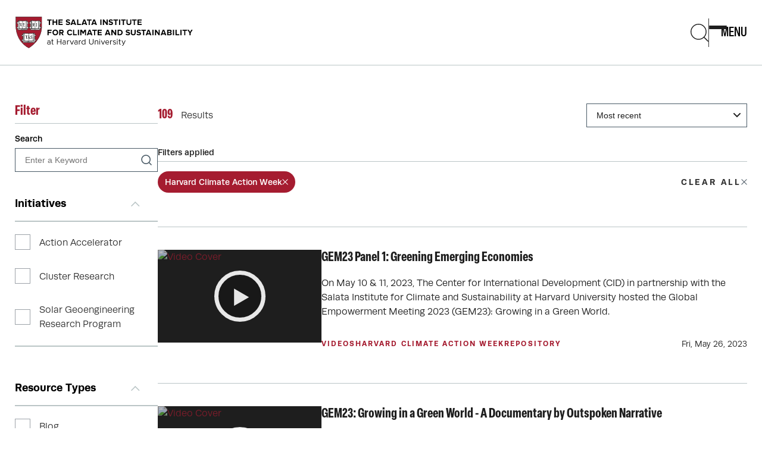

--- FILE ---
content_type: text/html; charset=UTF-8
request_url: https://salatainstitute.harvard.edu/page/7/?s&post_tag%5B0%5D=hcaw
body_size: 46492
content:
<!DOCTYPE html>
<html lang="en">

<head>
    <meta charset="UTF-8" />
    <meta name="viewport" content="width=device-width, initial-scale=1.0">
    <meta http-equiv="X-UA-Compatible" content="ie=edge"><script type="text/javascript">(window.NREUM||(NREUM={})).init={privacy:{cookies_enabled:true},ajax:{deny_list:["bam.nr-data.net"]},feature_flags:["soft_nav"],distributed_tracing:{enabled:true}};(window.NREUM||(NREUM={})).loader_config={agentID:"1120158334",accountID:"3811498",trustKey:"66686",xpid:"Vw4GUFJaABABVFVbDgEHUlQC",licenseKey:"NRJS-b5417919c7426099f46",applicationID:"1049900403",browserID:"1120158334"};;/*! For license information please see nr-loader-spa-1.303.0.min.js.LICENSE.txt */
(()=>{var e,t,r={384:(e,t,r)=>{"use strict";r.d(t,{NT:()=>s,US:()=>d,Zm:()=>a,bQ:()=>u,dV:()=>c,pV:()=>l});var n=r(6154),i=r(1863),o=r(1910);const s={beacon:"bam.nr-data.net",errorBeacon:"bam.nr-data.net"};function a(){return n.gm.NREUM||(n.gm.NREUM={}),void 0===n.gm.newrelic&&(n.gm.newrelic=n.gm.NREUM),n.gm.NREUM}function c(){let e=a();return e.o||(e.o={ST:n.gm.setTimeout,SI:n.gm.setImmediate||n.gm.setInterval,CT:n.gm.clearTimeout,XHR:n.gm.XMLHttpRequest,REQ:n.gm.Request,EV:n.gm.Event,PR:n.gm.Promise,MO:n.gm.MutationObserver,FETCH:n.gm.fetch,WS:n.gm.WebSocket},(0,o.i)(...Object.values(e.o))),e}function u(e,t){let r=a();r.initializedAgents??={},t.initializedAt={ms:(0,i.t)(),date:new Date},r.initializedAgents[e]=t}function d(e,t){a()[e]=t}function l(){return function(){let e=a();const t=e.info||{};e.info={beacon:s.beacon,errorBeacon:s.errorBeacon,...t}}(),function(){let e=a();const t=e.init||{};e.init={...t}}(),c(),function(){let e=a();const t=e.loader_config||{};e.loader_config={...t}}(),a()}},782:(e,t,r)=>{"use strict";r.d(t,{T:()=>n});const n=r(860).K7.pageViewTiming},860:(e,t,r)=>{"use strict";r.d(t,{$J:()=>d,K7:()=>c,P3:()=>u,XX:()=>i,Yy:()=>a,df:()=>o,qY:()=>n,v4:()=>s});const n="events",i="jserrors",o="browser/blobs",s="rum",a="browser/logs",c={ajax:"ajax",genericEvents:"generic_events",jserrors:i,logging:"logging",metrics:"metrics",pageAction:"page_action",pageViewEvent:"page_view_event",pageViewTiming:"page_view_timing",sessionReplay:"session_replay",sessionTrace:"session_trace",softNav:"soft_navigations",spa:"spa"},u={[c.pageViewEvent]:1,[c.pageViewTiming]:2,[c.metrics]:3,[c.jserrors]:4,[c.spa]:5,[c.ajax]:6,[c.sessionTrace]:7,[c.softNav]:8,[c.sessionReplay]:9,[c.logging]:10,[c.genericEvents]:11},d={[c.pageViewEvent]:s,[c.pageViewTiming]:n,[c.ajax]:n,[c.spa]:n,[c.softNav]:n,[c.metrics]:i,[c.jserrors]:i,[c.sessionTrace]:o,[c.sessionReplay]:o,[c.logging]:a,[c.genericEvents]:"ins"}},944:(e,t,r)=>{"use strict";r.d(t,{R:()=>i});var n=r(3241);function i(e,t){"function"==typeof console.debug&&(console.debug("New Relic Warning: https://github.com/newrelic/newrelic-browser-agent/blob/main/docs/warning-codes.md#".concat(e),t),(0,n.W)({agentIdentifier:null,drained:null,type:"data",name:"warn",feature:"warn",data:{code:e,secondary:t}}))}},993:(e,t,r)=>{"use strict";r.d(t,{A$:()=>o,ET:()=>s,TZ:()=>a,p_:()=>i});var n=r(860);const i={ERROR:"ERROR",WARN:"WARN",INFO:"INFO",DEBUG:"DEBUG",TRACE:"TRACE"},o={OFF:0,ERROR:1,WARN:2,INFO:3,DEBUG:4,TRACE:5},s="log",a=n.K7.logging},1687:(e,t,r)=>{"use strict";r.d(t,{Ak:()=>u,Ze:()=>f,x3:()=>d});var n=r(3241),i=r(7836),o=r(3606),s=r(860),a=r(2646);const c={};function u(e,t){const r={staged:!1,priority:s.P3[t]||0};l(e),c[e].get(t)||c[e].set(t,r)}function d(e,t){e&&c[e]&&(c[e].get(t)&&c[e].delete(t),p(e,t,!1),c[e].size&&h(e))}function l(e){if(!e)throw new Error("agentIdentifier required");c[e]||(c[e]=new Map)}function f(e="",t="feature",r=!1){if(l(e),!e||!c[e].get(t)||r)return p(e,t);c[e].get(t).staged=!0,h(e)}function h(e){const t=Array.from(c[e]);t.every(([e,t])=>t.staged)&&(t.sort((e,t)=>e[1].priority-t[1].priority),t.forEach(([t])=>{c[e].delete(t),p(e,t)}))}function p(e,t,r=!0){const s=e?i.ee.get(e):i.ee,c=o.i.handlers;if(!s.aborted&&s.backlog&&c){if((0,n.W)({agentIdentifier:e,type:"lifecycle",name:"drain",feature:t}),r){const e=s.backlog[t],r=c[t];if(r){for(let t=0;e&&t<e.length;++t)g(e[t],r);Object.entries(r).forEach(([e,t])=>{Object.values(t||{}).forEach(t=>{t[0]?.on&&t[0]?.context()instanceof a.y&&t[0].on(e,t[1])})})}}s.isolatedBacklog||delete c[t],s.backlog[t]=null,s.emit("drain-"+t,[])}}function g(e,t){var r=e[1];Object.values(t[r]||{}).forEach(t=>{var r=e[0];if(t[0]===r){var n=t[1],i=e[3],o=e[2];n.apply(i,o)}})}},1741:(e,t,r)=>{"use strict";r.d(t,{W:()=>o});var n=r(944),i=r(4261);class o{#e(e,...t){if(this[e]!==o.prototype[e])return this[e](...t);(0,n.R)(35,e)}addPageAction(e,t){return this.#e(i.hG,e,t)}register(e){return this.#e(i.eY,e)}recordCustomEvent(e,t){return this.#e(i.fF,e,t)}setPageViewName(e,t){return this.#e(i.Fw,e,t)}setCustomAttribute(e,t,r){return this.#e(i.cD,e,t,r)}noticeError(e,t){return this.#e(i.o5,e,t)}setUserId(e){return this.#e(i.Dl,e)}setApplicationVersion(e){return this.#e(i.nb,e)}setErrorHandler(e){return this.#e(i.bt,e)}addRelease(e,t){return this.#e(i.k6,e,t)}log(e,t){return this.#e(i.$9,e,t)}start(){return this.#e(i.d3)}finished(e){return this.#e(i.BL,e)}recordReplay(){return this.#e(i.CH)}pauseReplay(){return this.#e(i.Tb)}addToTrace(e){return this.#e(i.U2,e)}setCurrentRouteName(e){return this.#e(i.PA,e)}interaction(e){return this.#e(i.dT,e)}wrapLogger(e,t,r){return this.#e(i.Wb,e,t,r)}measure(e,t){return this.#e(i.V1,e,t)}consent(e){return this.#e(i.Pv,e)}}},1863:(e,t,r)=>{"use strict";function n(){return Math.floor(performance.now())}r.d(t,{t:()=>n})},1910:(e,t,r)=>{"use strict";r.d(t,{i:()=>o});var n=r(944);const i=new Map;function o(...e){return e.every(e=>{if(i.has(e))return i.get(e);const t="function"==typeof e&&e.toString().includes("[native code]");return t||(0,n.R)(64,e?.name||e?.toString()),i.set(e,t),t})}},2555:(e,t,r)=>{"use strict";r.d(t,{D:()=>a,f:()=>s});var n=r(384),i=r(8122);const o={beacon:n.NT.beacon,errorBeacon:n.NT.errorBeacon,licenseKey:void 0,applicationID:void 0,sa:void 0,queueTime:void 0,applicationTime:void 0,ttGuid:void 0,user:void 0,account:void 0,product:void 0,extra:void 0,jsAttributes:{},userAttributes:void 0,atts:void 0,transactionName:void 0,tNamePlain:void 0};function s(e){try{return!!e.licenseKey&&!!e.errorBeacon&&!!e.applicationID}catch(e){return!1}}const a=e=>(0,i.a)(e,o)},2614:(e,t,r)=>{"use strict";r.d(t,{BB:()=>s,H3:()=>n,g:()=>u,iL:()=>c,tS:()=>a,uh:()=>i,wk:()=>o});const n="NRBA",i="SESSION",o=144e5,s=18e5,a={STARTED:"session-started",PAUSE:"session-pause",RESET:"session-reset",RESUME:"session-resume",UPDATE:"session-update"},c={SAME_TAB:"same-tab",CROSS_TAB:"cross-tab"},u={OFF:0,FULL:1,ERROR:2}},2646:(e,t,r)=>{"use strict";r.d(t,{y:()=>n});class n{constructor(e){this.contextId=e}}},2843:(e,t,r)=>{"use strict";r.d(t,{u:()=>i});var n=r(3878);function i(e,t=!1,r,i){(0,n.DD)("visibilitychange",function(){if(t)return void("hidden"===document.visibilityState&&e());e(document.visibilityState)},r,i)}},3241:(e,t,r)=>{"use strict";r.d(t,{W:()=>o});var n=r(6154);const i="newrelic";function o(e={}){try{n.gm.dispatchEvent(new CustomEvent(i,{detail:e}))}catch(e){}}},3304:(e,t,r)=>{"use strict";r.d(t,{A:()=>o});var n=r(7836);const i=()=>{const e=new WeakSet;return(t,r)=>{if("object"==typeof r&&null!==r){if(e.has(r))return;e.add(r)}return r}};function o(e){try{return JSON.stringify(e,i())??""}catch(e){try{n.ee.emit("internal-error",[e])}catch(e){}return""}}},3333:(e,t,r)=>{"use strict";r.d(t,{$v:()=>d,TZ:()=>n,Xh:()=>c,Zp:()=>i,kd:()=>u,mq:()=>a,nf:()=>s,qN:()=>o});const n=r(860).K7.genericEvents,i=["auxclick","click","copy","keydown","paste","scrollend"],o=["focus","blur"],s=4,a=1e3,c=2e3,u=["PageAction","UserAction","BrowserPerformance"],d={RESOURCES:"experimental.resources",REGISTER:"register"}},3434:(e,t,r)=>{"use strict";r.d(t,{Jt:()=>o,YM:()=>u});var n=r(7836),i=r(5607);const o="nr@original:".concat(i.W),s=50;var a=Object.prototype.hasOwnProperty,c=!1;function u(e,t){return e||(e=n.ee),r.inPlace=function(e,t,n,i,o){n||(n="");const s="-"===n.charAt(0);for(let a=0;a<t.length;a++){const c=t[a],u=e[c];l(u)||(e[c]=r(u,s?c+n:n,i,c,o))}},r.flag=o,r;function r(t,r,n,c,u){return l(t)?t:(r||(r=""),nrWrapper[o]=t,function(e,t,r){if(Object.defineProperty&&Object.keys)try{return Object.keys(e).forEach(function(r){Object.defineProperty(t,r,{get:function(){return e[r]},set:function(t){return e[r]=t,t}})}),t}catch(e){d([e],r)}for(var n in e)a.call(e,n)&&(t[n]=e[n])}(t,nrWrapper,e),nrWrapper);function nrWrapper(){var o,a,l,f;let h;try{a=this,o=[...arguments],l="function"==typeof n?n(o,a):n||{}}catch(t){d([t,"",[o,a,c],l],e)}i(r+"start",[o,a,c],l,u);const p=performance.now();let g;try{return f=t.apply(a,o),g=performance.now(),f}catch(e){throw g=performance.now(),i(r+"err",[o,a,e],l,u),h=e,h}finally{const e=g-p,t={start:p,end:g,duration:e,isLongTask:e>=s,methodName:c,thrownError:h};t.isLongTask&&i("long-task",[t,a],l,u),i(r+"end",[o,a,f],l,u)}}}function i(r,n,i,o){if(!c||t){var s=c;c=!0;try{e.emit(r,n,i,t,o)}catch(t){d([t,r,n,i],e)}c=s}}}function d(e,t){t||(t=n.ee);try{t.emit("internal-error",e)}catch(e){}}function l(e){return!(e&&"function"==typeof e&&e.apply&&!e[o])}},3606:(e,t,r)=>{"use strict";r.d(t,{i:()=>o});var n=r(9908);o.on=s;var i=o.handlers={};function o(e,t,r,o){s(o||n.d,i,e,t,r)}function s(e,t,r,i,o){o||(o="feature"),e||(e=n.d);var s=t[o]=t[o]||{};(s[r]=s[r]||[]).push([e,i])}},3738:(e,t,r)=>{"use strict";r.d(t,{He:()=>i,Kp:()=>a,Lc:()=>u,Rz:()=>d,TZ:()=>n,bD:()=>o,d3:()=>s,jx:()=>l,sl:()=>f,uP:()=>c});const n=r(860).K7.sessionTrace,i="bstResource",o="resource",s="-start",a="-end",c="fn"+s,u="fn"+a,d="pushState",l=1e3,f=3e4},3785:(e,t,r)=>{"use strict";r.d(t,{R:()=>c,b:()=>u});var n=r(9908),i=r(1863),o=r(860),s=r(8154),a=r(993);function c(e,t,r={},c=a.p_.INFO,u,d=(0,i.t)()){(0,n.p)(s.xV,["API/logging/".concat(c.toLowerCase(),"/called")],void 0,o.K7.metrics,e),(0,n.p)(a.ET,[d,t,r,c,u],void 0,o.K7.logging,e)}function u(e){return"string"==typeof e&&Object.values(a.p_).some(t=>t===e.toUpperCase().trim())}},3878:(e,t,r)=>{"use strict";function n(e,t){return{capture:e,passive:!1,signal:t}}function i(e,t,r=!1,i){window.addEventListener(e,t,n(r,i))}function o(e,t,r=!1,i){document.addEventListener(e,t,n(r,i))}r.d(t,{DD:()=>o,jT:()=>n,sp:()=>i})},3962:(e,t,r)=>{"use strict";r.d(t,{AM:()=>s,O2:()=>l,OV:()=>o,Qu:()=>f,TZ:()=>c,ih:()=>h,pP:()=>a,t1:()=>d,tC:()=>i,wD:()=>u});var n=r(860);const i=["click","keydown","submit"],o="popstate",s="api",a="initialPageLoad",c=n.K7.softNav,u=5e3,d=500,l={INITIAL_PAGE_LOAD:"",ROUTE_CHANGE:1,UNSPECIFIED:2},f={INTERACTION:1,AJAX:2,CUSTOM_END:3,CUSTOM_TRACER:4},h={IP:"in progress",PF:"pending finish",FIN:"finished",CAN:"cancelled"}},4234:(e,t,r)=>{"use strict";r.d(t,{W:()=>o});var n=r(7836),i=r(1687);class o{constructor(e,t){this.agentIdentifier=e,this.ee=n.ee.get(e),this.featureName=t,this.blocked=!1}deregisterDrain(){(0,i.x3)(this.agentIdentifier,this.featureName)}}},4261:(e,t,r)=>{"use strict";r.d(t,{$9:()=>d,BL:()=>c,CH:()=>p,Dl:()=>R,Fw:()=>w,PA:()=>v,Pl:()=>n,Pv:()=>A,Tb:()=>f,U2:()=>s,V1:()=>E,Wb:()=>T,bt:()=>y,cD:()=>b,d3:()=>x,dT:()=>u,eY:()=>g,fF:()=>h,hG:()=>o,hw:()=>i,k6:()=>a,nb:()=>m,o5:()=>l});const n="api-",i=n+"ixn-",o="addPageAction",s="addToTrace",a="addRelease",c="finished",u="interaction",d="log",l="noticeError",f="pauseReplay",h="recordCustomEvent",p="recordReplay",g="register",m="setApplicationVersion",v="setCurrentRouteName",b="setCustomAttribute",y="setErrorHandler",w="setPageViewName",R="setUserId",x="start",T="wrapLogger",E="measure",A="consent"},4387:(e,t,r)=>{"use strict";function n(e={}){return!(!e.id||!e.name)}function i(e){return"string"==typeof e&&e.trim().length<501||"number"==typeof e}function o(e,t){if(2!==t?.harvestEndpointVersion)return{};const r=t.agentRef.runtime.appMetadata.agents[0].entityGuid;return n(e)?{"mfe.id":e.id,"mfe.name":e.name,eventSource:e.eventSource,"parent.id":e.parent?.id||r}:{"entity.guid":r,appId:t.agentRef.info.applicationID}}r.d(t,{Ux:()=>o,c7:()=>n,yo:()=>i})},5205:(e,t,r)=>{"use strict";r.d(t,{j:()=>_});var n=r(384),i=r(1741);var o=r(2555),s=r(3333);const a=e=>{if(!e||"string"!=typeof e)return!1;try{document.createDocumentFragment().querySelector(e)}catch{return!1}return!0};var c=r(2614),u=r(944),d=r(8122);const l="[data-nr-mask]",f=e=>(0,d.a)(e,(()=>{const e={feature_flags:[],experimental:{allow_registered_children:!1,resources:!1},mask_selector:"*",block_selector:"[data-nr-block]",mask_input_options:{color:!1,date:!1,"datetime-local":!1,email:!1,month:!1,number:!1,range:!1,search:!1,tel:!1,text:!1,time:!1,url:!1,week:!1,textarea:!1,select:!1,password:!0}};return{ajax:{deny_list:void 0,block_internal:!0,enabled:!0,autoStart:!0},api:{get allow_registered_children(){return e.feature_flags.includes(s.$v.REGISTER)||e.experimental.allow_registered_children},set allow_registered_children(t){e.experimental.allow_registered_children=t},duplicate_registered_data:!1},browser_consent_mode:{enabled:!1},distributed_tracing:{enabled:void 0,exclude_newrelic_header:void 0,cors_use_newrelic_header:void 0,cors_use_tracecontext_headers:void 0,allowed_origins:void 0},get feature_flags(){return e.feature_flags},set feature_flags(t){e.feature_flags=t},generic_events:{enabled:!0,autoStart:!0},harvest:{interval:30},jserrors:{enabled:!0,autoStart:!0},logging:{enabled:!0,autoStart:!0},metrics:{enabled:!0,autoStart:!0},obfuscate:void 0,page_action:{enabled:!0},page_view_event:{enabled:!0,autoStart:!0},page_view_timing:{enabled:!0,autoStart:!0},performance:{capture_marks:!1,capture_measures:!1,capture_detail:!0,resources:{get enabled(){return e.feature_flags.includes(s.$v.RESOURCES)||e.experimental.resources},set enabled(t){e.experimental.resources=t},asset_types:[],first_party_domains:[],ignore_newrelic:!0}},privacy:{cookies_enabled:!0},proxy:{assets:void 0,beacon:void 0},session:{expiresMs:c.wk,inactiveMs:c.BB},session_replay:{autoStart:!0,enabled:!1,preload:!1,sampling_rate:10,error_sampling_rate:100,collect_fonts:!1,inline_images:!1,fix_stylesheets:!0,mask_all_inputs:!0,get mask_text_selector(){return e.mask_selector},set mask_text_selector(t){a(t)?e.mask_selector="".concat(t,",").concat(l):""===t||null===t?e.mask_selector=l:(0,u.R)(5,t)},get block_class(){return"nr-block"},get ignore_class(){return"nr-ignore"},get mask_text_class(){return"nr-mask"},get block_selector(){return e.block_selector},set block_selector(t){a(t)?e.block_selector+=",".concat(t):""!==t&&(0,u.R)(6,t)},get mask_input_options(){return e.mask_input_options},set mask_input_options(t){t&&"object"==typeof t?e.mask_input_options={...t,password:!0}:(0,u.R)(7,t)}},session_trace:{enabled:!0,autoStart:!0},soft_navigations:{enabled:!0,autoStart:!0},spa:{enabled:!0,autoStart:!0},ssl:void 0,user_actions:{enabled:!0,elementAttributes:["id","className","tagName","type"]}}})());var h=r(6154),p=r(9324);let g=0;const m={buildEnv:p.F3,distMethod:p.Xs,version:p.xv,originTime:h.WN},v={consented:!1},b={appMetadata:{},get consented(){return this.session?.state?.consent||v.consented},set consented(e){v.consented=e},customTransaction:void 0,denyList:void 0,disabled:!1,harvester:void 0,isolatedBacklog:!1,isRecording:!1,loaderType:void 0,maxBytes:3e4,obfuscator:void 0,onerror:void 0,ptid:void 0,releaseIds:{},session:void 0,timeKeeper:void 0,registeredEntities:[],jsAttributesMetadata:{bytes:0},get harvestCount(){return++g}},y=e=>{const t=(0,d.a)(e,b),r=Object.keys(m).reduce((e,t)=>(e[t]={value:m[t],writable:!1,configurable:!0,enumerable:!0},e),{});return Object.defineProperties(t,r)};var w=r(5701);const R=e=>{const t=e.startsWith("http");e+="/",r.p=t?e:"https://"+e};var x=r(7836),T=r(3241);const E={accountID:void 0,trustKey:void 0,agentID:void 0,licenseKey:void 0,applicationID:void 0,xpid:void 0},A=e=>(0,d.a)(e,E),S=new Set;function _(e,t={},r,s){let{init:a,info:c,loader_config:u,runtime:d={},exposed:l=!0}=t;if(!c){const e=(0,n.pV)();a=e.init,c=e.info,u=e.loader_config}e.init=f(a||{}),e.loader_config=A(u||{}),c.jsAttributes??={},h.bv&&(c.jsAttributes.isWorker=!0),e.info=(0,o.D)(c);const p=e.init,g=[c.beacon,c.errorBeacon];S.has(e.agentIdentifier)||(p.proxy.assets&&(R(p.proxy.assets),g.push(p.proxy.assets)),p.proxy.beacon&&g.push(p.proxy.beacon),e.beacons=[...g],function(e){const t=(0,n.pV)();Object.getOwnPropertyNames(i.W.prototype).forEach(r=>{const n=i.W.prototype[r];if("function"!=typeof n||"constructor"===n)return;let o=t[r];e[r]&&!1!==e.exposed&&"micro-agent"!==e.runtime?.loaderType&&(t[r]=(...t)=>{const n=e[r](...t);return o?o(...t):n})})}(e),(0,n.US)("activatedFeatures",w.B),e.runSoftNavOverSpa&&=!0===p.soft_navigations.enabled&&p.feature_flags.includes("soft_nav")),d.denyList=[...p.ajax.deny_list||[],...p.ajax.block_internal?g:[]],d.ptid=e.agentIdentifier,d.loaderType=r,e.runtime=y(d),S.has(e.agentIdentifier)||(e.ee=x.ee.get(e.agentIdentifier),e.exposed=l,(0,T.W)({agentIdentifier:e.agentIdentifier,drained:!!w.B?.[e.agentIdentifier],type:"lifecycle",name:"initialize",feature:void 0,data:e.config})),S.add(e.agentIdentifier)}},5270:(e,t,r)=>{"use strict";r.d(t,{Aw:()=>s,SR:()=>o,rF:()=>a});var n=r(384),i=r(7767);function o(e){return!!(0,n.dV)().o.MO&&(0,i.V)(e)&&!0===e?.session_trace.enabled}function s(e){return!0===e?.session_replay.preload&&o(e)}function a(e,t){try{if("string"==typeof t?.type){if("password"===t.type.toLowerCase())return"*".repeat(e?.length||0);if(void 0!==t?.dataset?.nrUnmask||t?.classList?.contains("nr-unmask"))return e}}catch(e){}return"string"==typeof e?e.replace(/[\S]/g,"*"):"*".repeat(e?.length||0)}},5289:(e,t,r)=>{"use strict";r.d(t,{GG:()=>o,Qr:()=>a,sB:()=>s});var n=r(3878);function i(){return"undefined"==typeof document||"complete"===document.readyState}function o(e,t){if(i())return e();(0,n.sp)("load",e,t)}function s(e){if(i())return e();(0,n.DD)("DOMContentLoaded",e)}function a(e){if(i())return e();(0,n.sp)("popstate",e)}},5607:(e,t,r)=>{"use strict";r.d(t,{W:()=>n});const n=(0,r(9566).bz)()},5701:(e,t,r)=>{"use strict";r.d(t,{B:()=>o,t:()=>s});var n=r(3241);const i=new Set,o={};function s(e,t){const r=t.agentIdentifier;o[r]??={},e&&"object"==typeof e&&(i.has(r)||(t.ee.emit("rumresp",[e]),o[r]=e,i.add(r),(0,n.W)({agentIdentifier:r,loaded:!0,drained:!0,type:"lifecycle",name:"load",feature:void 0,data:e})))}},6154:(e,t,r)=>{"use strict";r.d(t,{A4:()=>a,OF:()=>d,RI:()=>i,WN:()=>h,bv:()=>o,gm:()=>s,lR:()=>f,m:()=>u,mw:()=>c,sb:()=>l});var n=r(1863);const i="undefined"!=typeof window&&!!window.document,o="undefined"!=typeof WorkerGlobalScope&&("undefined"!=typeof self&&self instanceof WorkerGlobalScope&&self.navigator instanceof WorkerNavigator||"undefined"!=typeof globalThis&&globalThis instanceof WorkerGlobalScope&&globalThis.navigator instanceof WorkerNavigator),s=i?window:"undefined"!=typeof WorkerGlobalScope&&("undefined"!=typeof self&&self instanceof WorkerGlobalScope&&self||"undefined"!=typeof globalThis&&globalThis instanceof WorkerGlobalScope&&globalThis),a="complete"===s?.document?.readyState,c=Boolean("hidden"===s?.document?.visibilityState),u=""+s?.location,d=/iPad|iPhone|iPod/.test(s.navigator?.userAgent),l=d&&"undefined"==typeof SharedWorker,f=(()=>{const e=s.navigator?.userAgent?.match(/Firefox[/\s](\d+\.\d+)/);return Array.isArray(e)&&e.length>=2?+e[1]:0})(),h=Date.now()-(0,n.t)()},6344:(e,t,r)=>{"use strict";r.d(t,{BB:()=>d,Qb:()=>l,TZ:()=>i,Ug:()=>s,Vh:()=>o,_s:()=>a,bc:()=>u,yP:()=>c});var n=r(2614);const i=r(860).K7.sessionReplay,o="errorDuringReplay",s=.12,a={DomContentLoaded:0,Load:1,FullSnapshot:2,IncrementalSnapshot:3,Meta:4,Custom:5},c={[n.g.ERROR]:15e3,[n.g.FULL]:3e5,[n.g.OFF]:0},u={RESET:{message:"Session was reset",sm:"Reset"},IMPORT:{message:"Recorder failed to import",sm:"Import"},TOO_MANY:{message:"429: Too Many Requests",sm:"Too-Many"},TOO_BIG:{message:"Payload was too large",sm:"Too-Big"},CROSS_TAB:{message:"Session Entity was set to OFF on another tab",sm:"Cross-Tab"},ENTITLEMENTS:{message:"Session Replay is not allowed and will not be started",sm:"Entitlement"}},d=5e3,l={API:"api",RESUME:"resume",SWITCH_TO_FULL:"switchToFull",INITIALIZE:"initialize",PRELOAD:"preload"}},6389:(e,t,r)=>{"use strict";function n(e,t=500,r={}){const n=r?.leading||!1;let i;return(...r)=>{n&&void 0===i&&(e.apply(this,r),i=setTimeout(()=>{i=clearTimeout(i)},t)),n||(clearTimeout(i),i=setTimeout(()=>{e.apply(this,r)},t))}}function i(e){let t=!1;return(...r)=>{t||(t=!0,e.apply(this,r))}}r.d(t,{J:()=>i,s:()=>n})},6630:(e,t,r)=>{"use strict";r.d(t,{T:()=>n});const n=r(860).K7.pageViewEvent},6774:(e,t,r)=>{"use strict";r.d(t,{T:()=>n});const n=r(860).K7.jserrors},7295:(e,t,r)=>{"use strict";r.d(t,{Xv:()=>s,gX:()=>i,iW:()=>o});var n=[];function i(e){if(!e||o(e))return!1;if(0===n.length)return!0;for(var t=0;t<n.length;t++){var r=n[t];if("*"===r.hostname)return!1;if(a(r.hostname,e.hostname)&&c(r.pathname,e.pathname))return!1}return!0}function o(e){return void 0===e.hostname}function s(e){if(n=[],e&&e.length)for(var t=0;t<e.length;t++){let r=e[t];if(!r)continue;0===r.indexOf("http://")?r=r.substring(7):0===r.indexOf("https://")&&(r=r.substring(8));const i=r.indexOf("/");let o,s;i>0?(o=r.substring(0,i),s=r.substring(i)):(o=r,s="");let[a]=o.split(":");n.push({hostname:a,pathname:s})}}function a(e,t){return!(e.length>t.length)&&t.indexOf(e)===t.length-e.length}function c(e,t){return 0===e.indexOf("/")&&(e=e.substring(1)),0===t.indexOf("/")&&(t=t.substring(1)),""===e||e===t}},7378:(e,t,r)=>{"use strict";r.d(t,{$p:()=>x,BR:()=>b,Kp:()=>R,L3:()=>y,Lc:()=>c,NC:()=>o,SG:()=>d,TZ:()=>i,U6:()=>p,UT:()=>m,d3:()=>w,dT:()=>f,e5:()=>E,gx:()=>v,l9:()=>l,oW:()=>h,op:()=>g,rw:()=>u,tH:()=>A,uP:()=>a,wW:()=>T,xq:()=>s});var n=r(384);const i=r(860).K7.spa,o=["click","submit","keypress","keydown","keyup","change"],s=999,a="fn-start",c="fn-end",u="cb-start",d="api-ixn-",l="remaining",f="interaction",h="spaNode",p="jsonpNode",g="fetch-start",m="fetch-done",v="fetch-body-",b="jsonp-end",y=(0,n.dV)().o.ST,w="-start",R="-end",x="-body",T="cb"+R,E="jsTime",A="fetch"},7485:(e,t,r)=>{"use strict";r.d(t,{D:()=>i});var n=r(6154);function i(e){if(0===(e||"").indexOf("data:"))return{protocol:"data"};try{const t=new URL(e,location.href),r={port:t.port,hostname:t.hostname,pathname:t.pathname,search:t.search,protocol:t.protocol.slice(0,t.protocol.indexOf(":")),sameOrigin:t.protocol===n.gm?.location?.protocol&&t.host===n.gm?.location?.host};return r.port&&""!==r.port||("http:"===t.protocol&&(r.port="80"),"https:"===t.protocol&&(r.port="443")),r.pathname&&""!==r.pathname?r.pathname.startsWith("/")||(r.pathname="/".concat(r.pathname)):r.pathname="/",r}catch(e){return{}}}},7699:(e,t,r)=>{"use strict";r.d(t,{It:()=>o,KC:()=>a,No:()=>i,qh:()=>s});var n=r(860);const i=16e3,o=1e6,s="SESSION_ERROR",a={[n.K7.logging]:!0,[n.K7.genericEvents]:!1,[n.K7.jserrors]:!1,[n.K7.ajax]:!1}},7767:(e,t,r)=>{"use strict";r.d(t,{V:()=>i});var n=r(6154);const i=e=>n.RI&&!0===e?.privacy.cookies_enabled},7836:(e,t,r)=>{"use strict";r.d(t,{P:()=>a,ee:()=>c});var n=r(384),i=r(8990),o=r(2646),s=r(5607);const a="nr@context:".concat(s.W),c=function e(t,r){var n={},s={},d={},l=!1;try{l=16===r.length&&u.initializedAgents?.[r]?.runtime.isolatedBacklog}catch(e){}var f={on:p,addEventListener:p,removeEventListener:function(e,t){var r=n[e];if(!r)return;for(var i=0;i<r.length;i++)r[i]===t&&r.splice(i,1)},emit:function(e,r,n,i,o){!1!==o&&(o=!0);if(c.aborted&&!i)return;t&&o&&t.emit(e,r,n);var a=h(n);g(e).forEach(e=>{e.apply(a,r)});var u=v()[s[e]];u&&u.push([f,e,r,a]);return a},get:m,listeners:g,context:h,buffer:function(e,t){const r=v();if(t=t||"feature",f.aborted)return;Object.entries(e||{}).forEach(([e,n])=>{s[n]=t,t in r||(r[t]=[])})},abort:function(){f._aborted=!0,Object.keys(f.backlog).forEach(e=>{delete f.backlog[e]})},isBuffering:function(e){return!!v()[s[e]]},debugId:r,backlog:l?{}:t&&"object"==typeof t.backlog?t.backlog:{},isolatedBacklog:l};return Object.defineProperty(f,"aborted",{get:()=>{let e=f._aborted||!1;return e||(t&&(e=t.aborted),e)}}),f;function h(e){return e&&e instanceof o.y?e:e?(0,i.I)(e,a,()=>new o.y(a)):new o.y(a)}function p(e,t){n[e]=g(e).concat(t)}function g(e){return n[e]||[]}function m(t){return d[t]=d[t]||e(f,t)}function v(){return f.backlog}}(void 0,"globalEE"),u=(0,n.Zm)();u.ee||(u.ee=c)},8122:(e,t,r)=>{"use strict";r.d(t,{a:()=>i});var n=r(944);function i(e,t){try{if(!e||"object"!=typeof e)return(0,n.R)(3);if(!t||"object"!=typeof t)return(0,n.R)(4);const r=Object.create(Object.getPrototypeOf(t),Object.getOwnPropertyDescriptors(t)),o=0===Object.keys(r).length?e:r;for(let s in o)if(void 0!==e[s])try{if(null===e[s]){r[s]=null;continue}Array.isArray(e[s])&&Array.isArray(t[s])?r[s]=Array.from(new Set([...e[s],...t[s]])):"object"==typeof e[s]&&"object"==typeof t[s]?r[s]=i(e[s],t[s]):r[s]=e[s]}catch(e){r[s]||(0,n.R)(1,e)}return r}catch(e){(0,n.R)(2,e)}}},8139:(e,t,r)=>{"use strict";r.d(t,{u:()=>f});var n=r(7836),i=r(3434),o=r(8990),s=r(6154);const a={},c=s.gm.XMLHttpRequest,u="addEventListener",d="removeEventListener",l="nr@wrapped:".concat(n.P);function f(e){var t=function(e){return(e||n.ee).get("events")}(e);if(a[t.debugId]++)return t;a[t.debugId]=1;var r=(0,i.YM)(t,!0);function f(e){r.inPlace(e,[u,d],"-",p)}function p(e,t){return e[1]}return"getPrototypeOf"in Object&&(s.RI&&h(document,f),c&&h(c.prototype,f),h(s.gm,f)),t.on(u+"-start",function(e,t){var n=e[1];if(null!==n&&("function"==typeof n||"object"==typeof n)&&"newrelic"!==e[0]){var i=(0,o.I)(n,l,function(){var e={object:function(){if("function"!=typeof n.handleEvent)return;return n.handleEvent.apply(n,arguments)},function:n}[typeof n];return e?r(e,"fn-",null,e.name||"anonymous"):n});this.wrapped=e[1]=i}}),t.on(d+"-start",function(e){e[1]=this.wrapped||e[1]}),t}function h(e,t,...r){let n=e;for(;"object"==typeof n&&!Object.prototype.hasOwnProperty.call(n,u);)n=Object.getPrototypeOf(n);n&&t(n,...r)}},8154:(e,t,r)=>{"use strict";r.d(t,{z_:()=>o,XG:()=>a,TZ:()=>n,rs:()=>i,xV:()=>s});r(6154),r(9566),r(384);const n=r(860).K7.metrics,i="sm",o="cm",s="storeSupportabilityMetrics",a="storeEventMetrics"},8374:(e,t,r)=>{r.nc=(()=>{try{return document?.currentScript?.nonce}catch(e){}return""})()},8990:(e,t,r)=>{"use strict";r.d(t,{I:()=>i});var n=Object.prototype.hasOwnProperty;function i(e,t,r){if(n.call(e,t))return e[t];var i=r();if(Object.defineProperty&&Object.keys)try{return Object.defineProperty(e,t,{value:i,writable:!0,enumerable:!1}),i}catch(e){}return e[t]=i,i}},9300:(e,t,r)=>{"use strict";r.d(t,{T:()=>n});const n=r(860).K7.ajax},9324:(e,t,r)=>{"use strict";r.d(t,{AJ:()=>s,F3:()=>i,Xs:()=>o,Yq:()=>a,xv:()=>n});const n="1.303.0",i="PROD",o="CDN",s="@newrelic/rrweb",a="1.0.1"},9566:(e,t,r)=>{"use strict";r.d(t,{LA:()=>a,ZF:()=>c,bz:()=>s,el:()=>u});var n=r(6154);const i="xxxxxxxx-xxxx-4xxx-yxxx-xxxxxxxxxxxx";function o(e,t){return e?15&e[t]:16*Math.random()|0}function s(){const e=n.gm?.crypto||n.gm?.msCrypto;let t,r=0;return e&&e.getRandomValues&&(t=e.getRandomValues(new Uint8Array(30))),i.split("").map(e=>"x"===e?o(t,r++).toString(16):"y"===e?(3&o()|8).toString(16):e).join("")}function a(e){const t=n.gm?.crypto||n.gm?.msCrypto;let r,i=0;t&&t.getRandomValues&&(r=t.getRandomValues(new Uint8Array(e)));const s=[];for(var a=0;a<e;a++)s.push(o(r,i++).toString(16));return s.join("")}function c(){return a(16)}function u(){return a(32)}},9908:(e,t,r)=>{"use strict";r.d(t,{d:()=>n,p:()=>i});var n=r(7836).ee.get("handle");function i(e,t,r,i,o){o?(o.buffer([e],i),o.emit(e,t,r)):(n.buffer([e],i),n.emit(e,t,r))}}},n={};function i(e){var t=n[e];if(void 0!==t)return t.exports;var o=n[e]={exports:{}};return r[e](o,o.exports,i),o.exports}i.m=r,i.d=(e,t)=>{for(var r in t)i.o(t,r)&&!i.o(e,r)&&Object.defineProperty(e,r,{enumerable:!0,get:t[r]})},i.f={},i.e=e=>Promise.all(Object.keys(i.f).reduce((t,r)=>(i.f[r](e,t),t),[])),i.u=e=>({212:"nr-spa-compressor",249:"nr-spa-recorder",478:"nr-spa"}[e]+"-1.303.0.min.js"),i.o=(e,t)=>Object.prototype.hasOwnProperty.call(e,t),e={},t="NRBA-1.303.0.PROD:",i.l=(r,n,o,s)=>{if(e[r])e[r].push(n);else{var a,c;if(void 0!==o)for(var u=document.getElementsByTagName("script"),d=0;d<u.length;d++){var l=u[d];if(l.getAttribute("src")==r||l.getAttribute("data-webpack")==t+o){a=l;break}}if(!a){c=!0;var f={478:"sha512-Q1pLqcoiNmLHv0rtq3wFkJBA3kofBdRJl0ExDl0mTuAoCBd0qe/1J0XWrDlQKuNlUryL6aZfVkAMPLmoikWIoQ==",249:"sha512-695ZzudsxlMtHKnpDNvkMlJd3tdMtY03IQKVCw9SX12tjUC+f7Nrx5tnWO72Vg9RFf6DSY6wVmM3cEkRM12kkQ==",212:"sha512-18Gx1wIBsppcn0AnKFhwgw4IciNgFxiw3J74W393Ape+wtg4hlg7t6SBKsIE/Dk/tfl2yltgcgBFvYRs283AFg=="};(a=document.createElement("script")).charset="utf-8",i.nc&&a.setAttribute("nonce",i.nc),a.setAttribute("data-webpack",t+o),a.src=r,0!==a.src.indexOf(window.location.origin+"/")&&(a.crossOrigin="anonymous"),f[s]&&(a.integrity=f[s])}e[r]=[n];var h=(t,n)=>{a.onerror=a.onload=null,clearTimeout(p);var i=e[r];if(delete e[r],a.parentNode&&a.parentNode.removeChild(a),i&&i.forEach(e=>e(n)),t)return t(n)},p=setTimeout(h.bind(null,void 0,{type:"timeout",target:a}),12e4);a.onerror=h.bind(null,a.onerror),a.onload=h.bind(null,a.onload),c&&document.head.appendChild(a)}},i.r=e=>{"undefined"!=typeof Symbol&&Symbol.toStringTag&&Object.defineProperty(e,Symbol.toStringTag,{value:"Module"}),Object.defineProperty(e,"__esModule",{value:!0})},i.p="https://js-agent.newrelic.com/",(()=>{var e={38:0,788:0};i.f.j=(t,r)=>{var n=i.o(e,t)?e[t]:void 0;if(0!==n)if(n)r.push(n[2]);else{var o=new Promise((r,i)=>n=e[t]=[r,i]);r.push(n[2]=o);var s=i.p+i.u(t),a=new Error;i.l(s,r=>{if(i.o(e,t)&&(0!==(n=e[t])&&(e[t]=void 0),n)){var o=r&&("load"===r.type?"missing":r.type),s=r&&r.target&&r.target.src;a.message="Loading chunk "+t+" failed.\n("+o+": "+s+")",a.name="ChunkLoadError",a.type=o,a.request=s,n[1](a)}},"chunk-"+t,t)}};var t=(t,r)=>{var n,o,[s,a,c]=r,u=0;if(s.some(t=>0!==e[t])){for(n in a)i.o(a,n)&&(i.m[n]=a[n]);if(c)c(i)}for(t&&t(r);u<s.length;u++)o=s[u],i.o(e,o)&&e[o]&&e[o][0](),e[o]=0},r=self["webpackChunk:NRBA-1.303.0.PROD"]=self["webpackChunk:NRBA-1.303.0.PROD"]||[];r.forEach(t.bind(null,0)),r.push=t.bind(null,r.push.bind(r))})(),(()=>{"use strict";i(8374);var e=i(9566),t=i(1741);class r extends t.W{agentIdentifier=(0,e.LA)(16)}var n=i(860);const o=Object.values(n.K7);var s=i(5205);var a=i(9908),c=i(1863),u=i(4261),d=i(3241),l=i(944),f=i(5701),h=i(8154);function p(e,t,i,o){const s=o||i;!s||s[e]&&s[e]!==r.prototype[e]||(s[e]=function(){(0,a.p)(h.xV,["API/"+e+"/called"],void 0,n.K7.metrics,i.ee),(0,d.W)({agentIdentifier:i.agentIdentifier,drained:!!f.B?.[i.agentIdentifier],type:"data",name:"api",feature:u.Pl+e,data:{}});try{return t.apply(this,arguments)}catch(e){(0,l.R)(23,e)}})}function g(e,t,r,n,i){const o=e.info;null===r?delete o.jsAttributes[t]:o.jsAttributes[t]=r,(i||null===r)&&(0,a.p)(u.Pl+n,[(0,c.t)(),t,r],void 0,"session",e.ee)}var m=i(1687),v=i(4234),b=i(5289),y=i(6154),w=i(5270),R=i(7767),x=i(6389),T=i(7699);class E extends v.W{constructor(e,t){super(e.agentIdentifier,t),this.agentRef=e,this.abortHandler=void 0,this.featAggregate=void 0,this.loadedSuccessfully=void 0,this.onAggregateImported=new Promise(e=>{this.loadedSuccessfully=e}),this.deferred=Promise.resolve(),!1===e.init[this.featureName].autoStart?this.deferred=new Promise((t,r)=>{this.ee.on("manual-start-all",(0,x.J)(()=>{(0,m.Ak)(e.agentIdentifier,this.featureName),t()}))}):(0,m.Ak)(e.agentIdentifier,t)}importAggregator(e,t,r={}){if(this.featAggregate)return;const n=async()=>{let n;await this.deferred;try{if((0,R.V)(e.init)){const{setupAgentSession:t}=await i.e(478).then(i.bind(i,8766));n=t(e)}}catch(e){(0,l.R)(20,e),this.ee.emit("internal-error",[e]),(0,a.p)(T.qh,[e],void 0,this.featureName,this.ee)}try{if(!this.#t(this.featureName,n,e.init))return(0,m.Ze)(this.agentIdentifier,this.featureName),void this.loadedSuccessfully(!1);const{Aggregate:i}=await t();this.featAggregate=new i(e,r),e.runtime.harvester.initializedAggregates.push(this.featAggregate),this.loadedSuccessfully(!0)}catch(e){(0,l.R)(34,e),this.abortHandler?.(),(0,m.Ze)(this.agentIdentifier,this.featureName,!0),this.loadedSuccessfully(!1),this.ee&&this.ee.abort()}};y.RI?(0,b.GG)(()=>n(),!0):n()}#t(e,t,r){if(this.blocked)return!1;switch(e){case n.K7.sessionReplay:return(0,w.SR)(r)&&!!t;case n.K7.sessionTrace:return!!t;default:return!0}}}var A=i(6630),S=i(2614);class _ extends E{static featureName=A.T;constructor(e){var t;super(e,A.T),this.setupInspectionEvents(e.agentIdentifier),t=e,p(u.Fw,function(e,r){"string"==typeof e&&("/"!==e.charAt(0)&&(e="/"+e),t.runtime.customTransaction=(r||"http://custom.transaction")+e,(0,a.p)(u.Pl+u.Fw,[(0,c.t)()],void 0,void 0,t.ee))},t),this.importAggregator(e,()=>i.e(478).then(i.bind(i,1983)))}setupInspectionEvents(e){const t=(t,r)=>{t&&(0,d.W)({agentIdentifier:e,timeStamp:t.timeStamp,loaded:"complete"===t.target.readyState,type:"window",name:r,data:t.target.location+""})};(0,b.sB)(e=>{t(e,"DOMContentLoaded")}),(0,b.GG)(e=>{t(e,"load")}),(0,b.Qr)(e=>{t(e,"navigate")}),this.ee.on(S.tS.UPDATE,(t,r)=>{(0,d.W)({agentIdentifier:e,type:"lifecycle",name:"session",data:r})})}}var O=i(384);var N=i(2843),I=i(3878),P=i(782);class j extends E{static featureName=P.T;constructor(e){super(e,P.T),y.RI&&((0,N.u)(()=>(0,a.p)("docHidden",[(0,c.t)()],void 0,P.T,this.ee),!0),(0,I.sp)("pagehide",()=>(0,a.p)("winPagehide",[(0,c.t)()],void 0,P.T,this.ee)),this.importAggregator(e,()=>i.e(478).then(i.bind(i,9917))))}}class k extends E{static featureName=h.TZ;constructor(e){super(e,h.TZ),y.RI&&document.addEventListener("securitypolicyviolation",e=>{(0,a.p)(h.xV,["Generic/CSPViolation/Detected"],void 0,this.featureName,this.ee)}),this.importAggregator(e,()=>i.e(478).then(i.bind(i,6555)))}}var C=i(6774),L=i(3304);class H{constructor(e,t,r,n,i){this.name="UncaughtError",this.message="string"==typeof e?e:(0,L.A)(e),this.sourceURL=t,this.line=r,this.column=n,this.__newrelic=i}}function M(e){return U(e)?e:new H(void 0!==e?.message?e.message:e,e?.filename||e?.sourceURL,e?.lineno||e?.line,e?.colno||e?.col,e?.__newrelic,e?.cause)}function K(e){const t="Unhandled Promise Rejection: ";if(!e?.reason)return;if(U(e.reason)){try{e.reason.message.startsWith(t)||(e.reason.message=t+e.reason.message)}catch(e){}return M(e.reason)}const r=M(e.reason);return(r.message||"").startsWith(t)||(r.message=t+r.message),r}function D(e){if(e.error instanceof SyntaxError&&!/:\d+$/.test(e.error.stack?.trim())){const t=new H(e.message,e.filename,e.lineno,e.colno,e.error.__newrelic,e.cause);return t.name=SyntaxError.name,t}return U(e.error)?e.error:M(e)}function U(e){return e instanceof Error&&!!e.stack}function F(e,t,r,i,o=(0,c.t)()){"string"==typeof e&&(e=new Error(e)),(0,a.p)("err",[e,o,!1,t,r.runtime.isRecording,void 0,i],void 0,n.K7.jserrors,r.ee),(0,a.p)("uaErr",[],void 0,n.K7.genericEvents,r.ee)}var W=i(4387),B=i(993),V=i(3785);function G(e,{customAttributes:t={},level:r=B.p_.INFO}={},n,i,o=(0,c.t)()){(0,V.R)(n.ee,e,t,r,i,o)}function z(e,t,r,i,o=(0,c.t)()){(0,a.p)(u.Pl+u.hG,[o,e,t,i],void 0,n.K7.genericEvents,r.ee)}function Z(e,t,r,i,o=(0,c.t)()){const{start:s,end:d,customAttributes:f}=t||{},h={customAttributes:f||{}};if("object"!=typeof h.customAttributes||"string"!=typeof e||0===e.length)return void(0,l.R)(57);const p=(e,t)=>null==e?t:"number"==typeof e?e:e instanceof PerformanceMark?e.startTime:Number.NaN;if(h.start=p(s,0),h.end=p(d,o),Number.isNaN(h.start)||Number.isNaN(h.end))(0,l.R)(57);else{if(h.duration=h.end-h.start,!(h.duration<0))return(0,a.p)(u.Pl+u.V1,[h,e,i],void 0,n.K7.genericEvents,r.ee),h;(0,l.R)(58)}}function q(e,t={},r,i,o=(0,c.t)()){(0,a.p)(u.Pl+u.fF,[o,e,t,i],void 0,n.K7.genericEvents,r.ee)}function X(e){p(u.eY,function(t){return Y(e,t)},e)}function Y(e,t,r){const i={};(0,l.R)(54,"newrelic.register"),t||={},t.eventSource="MicroFrontendBrowserAgent",t.licenseKey||=e.info.licenseKey,t.blocked=!1,t.parent=r||{};let o=()=>{};const s=e.runtime.registeredEntities,u=s.find(({metadata:{target:{id:e,name:r}}})=>e===t.id);if(u)return u.metadata.target.name!==t.name&&(u.metadata.target.name=t.name),u;const d=e=>{t.blocked=!0,o=e};e.init.api.allow_registered_children||d((0,x.J)(()=>(0,l.R)(55))),(0,W.c7)(t)||d((0,x.J)(()=>(0,l.R)(48,t))),(0,W.yo)(t.id)&&(0,W.yo)(t.name)||d((0,x.J)(()=>(0,l.R)(48,t)));const f={addPageAction:(r,n={})=>m(z,[r,{...i,...n},e],t),log:(r,n={})=>m(G,[r,{...n,customAttributes:{...i,...n.customAttributes||{}}},e],t),measure:(r,n={})=>m(Z,[r,{...n,customAttributes:{...i,...n.customAttributes||{}}},e],t),noticeError:(r,n={})=>m(F,[r,{...i,...n},e],t),register:(t={})=>m(Y,[e,t],f.metadata.target),recordCustomEvent:(r,n={})=>m(q,[r,{...i,...n},e],t),setApplicationVersion:e=>g("application.version",e),setCustomAttribute:(e,t)=>g(e,t),setUserId:e=>g("enduser.id",e),metadata:{customAttributes:i,target:t}},p=()=>(t.blocked&&o(),t.blocked);p()||s.push(f);const g=(e,t)=>{p()||(i[e]=t)},m=(t,r,i)=>{if(p())return;const o=(0,c.t)();(0,a.p)(h.xV,["API/register/".concat(t.name,"/called")],void 0,n.K7.metrics,e.ee);try{return e.init.api.duplicate_registered_data&&"register"!==t.name&&t(...r,void 0,o),t(...r,i,o)}catch(e){(0,l.R)(50,e)}};return f}class J extends E{static featureName=C.T;constructor(e){var t;super(e,C.T),t=e,p(u.o5,(e,r)=>F(e,r,t),t),function(e){p(u.bt,function(t){e.runtime.onerror=t},e)}(e),function(e){let t=0;p(u.k6,function(e,r){++t>10||(this.runtime.releaseIds[e.slice(-200)]=(""+r).slice(-200))},e)}(e),X(e);try{this.removeOnAbort=new AbortController}catch(e){}this.ee.on("internal-error",(t,r)=>{this.abortHandler&&(0,a.p)("ierr",[M(t),(0,c.t)(),!0,{},e.runtime.isRecording,r],void 0,this.featureName,this.ee)}),y.gm.addEventListener("unhandledrejection",t=>{this.abortHandler&&(0,a.p)("err",[K(t),(0,c.t)(),!1,{unhandledPromiseRejection:1},e.runtime.isRecording],void 0,this.featureName,this.ee)},(0,I.jT)(!1,this.removeOnAbort?.signal)),y.gm.addEventListener("error",t=>{this.abortHandler&&(0,a.p)("err",[D(t),(0,c.t)(),!1,{},e.runtime.isRecording],void 0,this.featureName,this.ee)},(0,I.jT)(!1,this.removeOnAbort?.signal)),this.abortHandler=this.#r,this.importAggregator(e,()=>i.e(478).then(i.bind(i,2176)))}#r(){this.removeOnAbort?.abort(),this.abortHandler=void 0}}var Q=i(8990);let ee=1;function te(e){const t=typeof e;return!e||"object"!==t&&"function"!==t?-1:e===y.gm?0:(0,Q.I)(e,"nr@id",function(){return ee++})}function re(e){if("string"==typeof e&&e.length)return e.length;if("object"==typeof e){if("undefined"!=typeof ArrayBuffer&&e instanceof ArrayBuffer&&e.byteLength)return e.byteLength;if("undefined"!=typeof Blob&&e instanceof Blob&&e.size)return e.size;if(!("undefined"!=typeof FormData&&e instanceof FormData))try{return(0,L.A)(e).length}catch(e){return}}}var ne=i(8139),ie=i(7836),oe=i(3434);const se={},ae=["open","send"];function ce(e){var t=e||ie.ee;const r=function(e){return(e||ie.ee).get("xhr")}(t);if(void 0===y.gm.XMLHttpRequest)return r;if(se[r.debugId]++)return r;se[r.debugId]=1,(0,ne.u)(t);var n=(0,oe.YM)(r),i=y.gm.XMLHttpRequest,o=y.gm.MutationObserver,s=y.gm.Promise,a=y.gm.setInterval,c="readystatechange",u=["onload","onerror","onabort","onloadstart","onloadend","onprogress","ontimeout"],d=[],f=y.gm.XMLHttpRequest=function(e){const t=new i(e),o=r.context(t);try{r.emit("new-xhr",[t],o),t.addEventListener(c,(s=o,function(){var e=this;e.readyState>3&&!s.resolved&&(s.resolved=!0,r.emit("xhr-resolved",[],e)),n.inPlace(e,u,"fn-",b)}),(0,I.jT)(!1))}catch(e){(0,l.R)(15,e);try{r.emit("internal-error",[e])}catch(e){}}var s;return t};function h(e,t){n.inPlace(t,["onreadystatechange"],"fn-",b)}if(function(e,t){for(var r in e)t[r]=e[r]}(i,f),f.prototype=i.prototype,n.inPlace(f.prototype,ae,"-xhr-",b),r.on("send-xhr-start",function(e,t){h(e,t),function(e){d.push(e),o&&(p?p.then(v):a?a(v):(g=-g,m.data=g))}(t)}),r.on("open-xhr-start",h),o){var p=s&&s.resolve();if(!a&&!s){var g=1,m=document.createTextNode(g);new o(v).observe(m,{characterData:!0})}}else t.on("fn-end",function(e){e[0]&&e[0].type===c||v()});function v(){for(var e=0;e<d.length;e++)h(0,d[e]);d.length&&(d=[])}function b(e,t){return t}return r}var ue="fetch-",de=ue+"body-",le=["arrayBuffer","blob","json","text","formData"],fe=y.gm.Request,he=y.gm.Response,pe="prototype";const ge={};function me(e){const t=function(e){return(e||ie.ee).get("fetch")}(e);if(!(fe&&he&&y.gm.fetch))return t;if(ge[t.debugId]++)return t;function r(e,r,n){var i=e[r];"function"==typeof i&&(e[r]=function(){var e,r=[...arguments],o={};t.emit(n+"before-start",[r],o),o[ie.P]&&o[ie.P].dt&&(e=o[ie.P].dt);var s=i.apply(this,r);return t.emit(n+"start",[r,e],s),s.then(function(e){return t.emit(n+"end",[null,e],s),e},function(e){throw t.emit(n+"end",[e],s),e})})}return ge[t.debugId]=1,le.forEach(e=>{r(fe[pe],e,de),r(he[pe],e,de)}),r(y.gm,"fetch",ue),t.on(ue+"end",function(e,r){var n=this;if(r){var i=r.headers.get("content-length");null!==i&&(n.rxSize=i),t.emit(ue+"done",[null,r],n)}else t.emit(ue+"done",[e],n)}),t}var ve=i(7485);class be{constructor(e){this.agentRef=e}generateTracePayload(t){const r=this.agentRef.loader_config;if(!this.shouldGenerateTrace(t)||!r)return null;var n=(r.accountID||"").toString()||null,i=(r.agentID||"").toString()||null,o=(r.trustKey||"").toString()||null;if(!n||!i)return null;var s=(0,e.ZF)(),a=(0,e.el)(),c=Date.now(),u={spanId:s,traceId:a,timestamp:c};return(t.sameOrigin||this.isAllowedOrigin(t)&&this.useTraceContextHeadersForCors())&&(u.traceContextParentHeader=this.generateTraceContextParentHeader(s,a),u.traceContextStateHeader=this.generateTraceContextStateHeader(s,c,n,i,o)),(t.sameOrigin&&!this.excludeNewrelicHeader()||!t.sameOrigin&&this.isAllowedOrigin(t)&&this.useNewrelicHeaderForCors())&&(u.newrelicHeader=this.generateTraceHeader(s,a,c,n,i,o)),u}generateTraceContextParentHeader(e,t){return"00-"+t+"-"+e+"-01"}generateTraceContextStateHeader(e,t,r,n,i){return i+"@nr=0-1-"+r+"-"+n+"-"+e+"----"+t}generateTraceHeader(e,t,r,n,i,o){if(!("function"==typeof y.gm?.btoa))return null;var s={v:[0,1],d:{ty:"Browser",ac:n,ap:i,id:e,tr:t,ti:r}};return o&&n!==o&&(s.d.tk=o),btoa((0,L.A)(s))}shouldGenerateTrace(e){return this.agentRef.init?.distributed_tracing?.enabled&&this.isAllowedOrigin(e)}isAllowedOrigin(e){var t=!1;const r=this.agentRef.init?.distributed_tracing;if(e.sameOrigin)t=!0;else if(r?.allowed_origins instanceof Array)for(var n=0;n<r.allowed_origins.length;n++){var i=(0,ve.D)(r.allowed_origins[n]);if(e.hostname===i.hostname&&e.protocol===i.protocol&&e.port===i.port){t=!0;break}}return t}excludeNewrelicHeader(){var e=this.agentRef.init?.distributed_tracing;return!!e&&!!e.exclude_newrelic_header}useNewrelicHeaderForCors(){var e=this.agentRef.init?.distributed_tracing;return!!e&&!1!==e.cors_use_newrelic_header}useTraceContextHeadersForCors(){var e=this.agentRef.init?.distributed_tracing;return!!e&&!!e.cors_use_tracecontext_headers}}var ye=i(9300),we=i(7295);function Re(e){return"string"==typeof e?e:e instanceof(0,O.dV)().o.REQ?e.url:y.gm?.URL&&e instanceof URL?e.href:void 0}var xe=["load","error","abort","timeout"],Te=xe.length,Ee=(0,O.dV)().o.REQ,Ae=(0,O.dV)().o.XHR;const Se="X-NewRelic-App-Data";class _e extends E{static featureName=ye.T;constructor(e){super(e,ye.T),this.dt=new be(e),this.handler=(e,t,r,n)=>(0,a.p)(e,t,r,n,this.ee);try{const e={xmlhttprequest:"xhr",fetch:"fetch",beacon:"beacon"};y.gm?.performance?.getEntriesByType("resource").forEach(t=>{if(t.initiatorType in e&&0!==t.responseStatus){const r={status:t.responseStatus},i={rxSize:t.transferSize,duration:Math.floor(t.duration),cbTime:0};Oe(r,t.name),this.handler("xhr",[r,i,t.startTime,t.responseEnd,e[t.initiatorType]],void 0,n.K7.ajax)}})}catch(e){}me(this.ee),ce(this.ee),function(e,t,r,i){function o(e){var t=this;t.totalCbs=0,t.called=0,t.cbTime=0,t.end=E,t.ended=!1,t.xhrGuids={},t.lastSize=null,t.loadCaptureCalled=!1,t.params=this.params||{},t.metrics=this.metrics||{},t.latestLongtaskEnd=0,e.addEventListener("load",function(r){A(t,e)},(0,I.jT)(!1)),y.lR||e.addEventListener("progress",function(e){t.lastSize=e.loaded},(0,I.jT)(!1))}function s(e){this.params={method:e[0]},Oe(this,e[1]),this.metrics={}}function u(t,r){e.loader_config.xpid&&this.sameOrigin&&r.setRequestHeader("X-NewRelic-ID",e.loader_config.xpid);var n=i.generateTracePayload(this.parsedOrigin);if(n){var o=!1;n.newrelicHeader&&(r.setRequestHeader("newrelic",n.newrelicHeader),o=!0),n.traceContextParentHeader&&(r.setRequestHeader("traceparent",n.traceContextParentHeader),n.traceContextStateHeader&&r.setRequestHeader("tracestate",n.traceContextStateHeader),o=!0),o&&(this.dt=n)}}function d(e,r){var n=this.metrics,i=e[0],o=this;if(n&&i){var s=re(i);s&&(n.txSize=s)}this.startTime=(0,c.t)(),this.body=i,this.listener=function(e){try{"abort"!==e.type||o.loadCaptureCalled||(o.params.aborted=!0),("load"!==e.type||o.called===o.totalCbs&&(o.onloadCalled||"function"!=typeof r.onload)&&"function"==typeof o.end)&&o.end(r)}catch(e){try{t.emit("internal-error",[e])}catch(e){}}};for(var a=0;a<Te;a++)r.addEventListener(xe[a],this.listener,(0,I.jT)(!1))}function l(e,t,r){this.cbTime+=e,t?this.onloadCalled=!0:this.called+=1,this.called!==this.totalCbs||!this.onloadCalled&&"function"==typeof r.onload||"function"!=typeof this.end||this.end(r)}function f(e,t){var r=""+te(e)+!!t;this.xhrGuids&&!this.xhrGuids[r]&&(this.xhrGuids[r]=!0,this.totalCbs+=1)}function p(e,t){var r=""+te(e)+!!t;this.xhrGuids&&this.xhrGuids[r]&&(delete this.xhrGuids[r],this.totalCbs-=1)}function g(){this.endTime=(0,c.t)()}function m(e,r){r instanceof Ae&&"load"===e[0]&&t.emit("xhr-load-added",[e[1],e[2]],r)}function v(e,r){r instanceof Ae&&"load"===e[0]&&t.emit("xhr-load-removed",[e[1],e[2]],r)}function b(e,t,r){t instanceof Ae&&("onload"===r&&(this.onload=!0),("load"===(e[0]&&e[0].type)||this.onload)&&(this.xhrCbStart=(0,c.t)()))}function w(e,r){this.xhrCbStart&&t.emit("xhr-cb-time",[(0,c.t)()-this.xhrCbStart,this.onload,r],r)}function R(e){var t,r=e[1]||{};if("string"==typeof e[0]?0===(t=e[0]).length&&y.RI&&(t=""+y.gm.location.href):e[0]&&e[0].url?t=e[0].url:y.gm?.URL&&e[0]&&e[0]instanceof URL?t=e[0].href:"function"==typeof e[0].toString&&(t=e[0].toString()),"string"==typeof t&&0!==t.length){t&&(this.parsedOrigin=(0,ve.D)(t),this.sameOrigin=this.parsedOrigin.sameOrigin);var n=i.generateTracePayload(this.parsedOrigin);if(n&&(n.newrelicHeader||n.traceContextParentHeader))if(e[0]&&e[0].headers)a(e[0].headers,n)&&(this.dt=n);else{var o={};for(var s in r)o[s]=r[s];o.headers=new Headers(r.headers||{}),a(o.headers,n)&&(this.dt=n),e.length>1?e[1]=o:e.push(o)}}function a(e,t){var r=!1;return t.newrelicHeader&&(e.set("newrelic",t.newrelicHeader),r=!0),t.traceContextParentHeader&&(e.set("traceparent",t.traceContextParentHeader),t.traceContextStateHeader&&e.set("tracestate",t.traceContextStateHeader),r=!0),r}}function x(e,t){this.params={},this.metrics={},this.startTime=(0,c.t)(),this.dt=t,e.length>=1&&(this.target=e[0]),e.length>=2&&(this.opts=e[1]);var r=this.opts||{},n=this.target;Oe(this,Re(n));var i=(""+(n&&n instanceof Ee&&n.method||r.method||"GET")).toUpperCase();this.params.method=i,this.body=r.body,this.txSize=re(r.body)||0}function T(e,t){if(this.endTime=(0,c.t)(),this.params||(this.params={}),(0,we.iW)(this.params))return;let i;this.params.status=t?t.status:0,"string"==typeof this.rxSize&&this.rxSize.length>0&&(i=+this.rxSize);const o={txSize:this.txSize,rxSize:i,duration:(0,c.t)()-this.startTime};r("xhr",[this.params,o,this.startTime,this.endTime,"fetch"],this,n.K7.ajax)}function E(e){const t=this.params,i=this.metrics;if(!this.ended){this.ended=!0;for(let t=0;t<Te;t++)e.removeEventListener(xe[t],this.listener,!1);t.aborted||(0,we.iW)(t)||(i.duration=(0,c.t)()-this.startTime,this.loadCaptureCalled||4!==e.readyState?null==t.status&&(t.status=0):A(this,e),i.cbTime=this.cbTime,r("xhr",[t,i,this.startTime,this.endTime,"xhr"],this,n.K7.ajax))}}function A(e,r){e.params.status=r.status;var i=function(e,t){var r=e.responseType;return"json"===r&&null!==t?t:"arraybuffer"===r||"blob"===r||"json"===r?re(e.response):"text"===r||""===r||void 0===r?re(e.responseText):void 0}(r,e.lastSize);if(i&&(e.metrics.rxSize=i),e.sameOrigin&&r.getAllResponseHeaders().indexOf(Se)>=0){var o=r.getResponseHeader(Se);o&&((0,a.p)(h.rs,["Ajax/CrossApplicationTracing/Header/Seen"],void 0,n.K7.metrics,t),e.params.cat=o.split(", ").pop())}e.loadCaptureCalled=!0}t.on("new-xhr",o),t.on("open-xhr-start",s),t.on("open-xhr-end",u),t.on("send-xhr-start",d),t.on("xhr-cb-time",l),t.on("xhr-load-added",f),t.on("xhr-load-removed",p),t.on("xhr-resolved",g),t.on("addEventListener-end",m),t.on("removeEventListener-end",v),t.on("fn-end",w),t.on("fetch-before-start",R),t.on("fetch-start",x),t.on("fn-start",b),t.on("fetch-done",T)}(e,this.ee,this.handler,this.dt),this.importAggregator(e,()=>i.e(478).then(i.bind(i,3845)))}}function Oe(e,t){var r=(0,ve.D)(t),n=e.params||e;n.hostname=r.hostname,n.port=r.port,n.protocol=r.protocol,n.host=r.hostname+":"+r.port,n.pathname=r.pathname,e.parsedOrigin=r,e.sameOrigin=r.sameOrigin}const Ne={},Ie=["pushState","replaceState"];function Pe(e){const t=function(e){return(e||ie.ee).get("history")}(e);return!y.RI||Ne[t.debugId]++||(Ne[t.debugId]=1,(0,oe.YM)(t).inPlace(window.history,Ie,"-")),t}var je=i(3738);function ke(e){p(u.BL,function(t=Date.now()){const r=t-y.WN;r<0&&(0,l.R)(62,t),(0,a.p)(h.XG,[u.BL,{time:r}],void 0,n.K7.metrics,e.ee),e.addToTrace({name:u.BL,start:t,origin:"nr"}),(0,a.p)(u.Pl+u.hG,[r,u.BL],void 0,n.K7.genericEvents,e.ee)},e)}const{He:Ce,bD:Le,d3:He,Kp:Me,TZ:Ke,Lc:De,uP:Ue,Rz:Fe}=je;class We extends E{static featureName=Ke;constructor(e){var t;super(e,Ke),t=e,p(u.U2,function(e){if(!(e&&"object"==typeof e&&e.name&&e.start))return;const r={n:e.name,s:e.start-y.WN,e:(e.end||e.start)-y.WN,o:e.origin||"",t:"api"};r.s<0||r.e<0||r.e<r.s?(0,l.R)(61,{start:r.s,end:r.e}):(0,a.p)("bstApi",[r],void 0,n.K7.sessionTrace,t.ee)},t),ke(e);if(!(0,R.V)(e.init))return void this.deregisterDrain();const r=this.ee;let o;Pe(r),this.eventsEE=(0,ne.u)(r),this.eventsEE.on(Ue,function(e,t){this.bstStart=(0,c.t)()}),this.eventsEE.on(De,function(e,t){(0,a.p)("bst",[e[0],t,this.bstStart,(0,c.t)()],void 0,n.K7.sessionTrace,r)}),r.on(Fe+He,function(e){this.time=(0,c.t)(),this.startPath=location.pathname+location.hash}),r.on(Fe+Me,function(e){(0,a.p)("bstHist",[location.pathname+location.hash,this.startPath,this.time],void 0,n.K7.sessionTrace,r)});try{o=new PerformanceObserver(e=>{const t=e.getEntries();(0,a.p)(Ce,[t],void 0,n.K7.sessionTrace,r)}),o.observe({type:Le,buffered:!0})}catch(e){}this.importAggregator(e,()=>i.e(478).then(i.bind(i,6974)),{resourceObserver:o})}}var Be=i(6344);class Ve extends E{static featureName=Be.TZ;#n;recorder;constructor(e){var t;let r;super(e,Be.TZ),t=e,p(u.CH,function(){(0,a.p)(u.CH,[],void 0,n.K7.sessionReplay,t.ee)},t),function(e){p(u.Tb,function(){(0,a.p)(u.Tb,[],void 0,n.K7.sessionReplay,e.ee)},e)}(e);try{r=JSON.parse(localStorage.getItem("".concat(S.H3,"_").concat(S.uh)))}catch(e){}(0,w.SR)(e.init)&&this.ee.on(u.CH,()=>this.#i()),this.#o(r)&&this.importRecorder().then(e=>{e.startRecording(Be.Qb.PRELOAD,r?.sessionReplayMode)}),this.importAggregator(this.agentRef,()=>i.e(478).then(i.bind(i,6167)),this),this.ee.on("err",e=>{this.blocked||this.agentRef.runtime.isRecording&&(this.errorNoticed=!0,(0,a.p)(Be.Vh,[e],void 0,this.featureName,this.ee))})}#o(e){return e&&(e.sessionReplayMode===S.g.FULL||e.sessionReplayMode===S.g.ERROR)||(0,w.Aw)(this.agentRef.init)}importRecorder(){return this.recorder?Promise.resolve(this.recorder):(this.#n??=Promise.all([i.e(478),i.e(249)]).then(i.bind(i,4866)).then(({Recorder:e})=>(this.recorder=new e(this),this.recorder)).catch(e=>{throw this.ee.emit("internal-error",[e]),this.blocked=!0,e}),this.#n)}#i(){this.blocked||(this.featAggregate?this.featAggregate.mode!==S.g.FULL&&this.featAggregate.initializeRecording(S.g.FULL,!0,Be.Qb.API):this.importRecorder().then(()=>{this.recorder.startRecording(Be.Qb.API,S.g.FULL)}))}}var Ge=i(3962);function ze(e){const t=e.ee.get("tracer");function r(){}p(u.dT,function(e){return(new r).get("object"==typeof e?e:{})},e);const i=r.prototype={createTracer:function(r,i){var o={},s=this,d="function"==typeof i;return(0,a.p)(h.xV,["API/createTracer/called"],void 0,n.K7.metrics,e.ee),e.runSoftNavOverSpa||(0,a.p)(u.hw+"tracer",[(0,c.t)(),r,o],s,n.K7.spa,e.ee),function(){if(t.emit((d?"":"no-")+"fn-start",[(0,c.t)(),s,d],o),d)try{return i.apply(this,arguments)}catch(e){const r="string"==typeof e?new Error(e):e;throw t.emit("fn-err",[arguments,this,r],o),r}finally{t.emit("fn-end",[(0,c.t)()],o)}}}};["actionText","setName","setAttribute","save","ignore","onEnd","getContext","end","get"].forEach(t=>{p.apply(this,[t,function(){return(0,a.p)(u.hw+t,[(0,c.t)(),...arguments],this,e.runSoftNavOverSpa?n.K7.softNav:n.K7.spa,e.ee),this},e,i])}),p(u.PA,function(){e.runSoftNavOverSpa?(0,a.p)(u.hw+"routeName",[performance.now(),...arguments],void 0,n.K7.softNav,e.ee):(0,a.p)(u.Pl+"routeName",[(0,c.t)(),...arguments],this,n.K7.spa,e.ee)},e)}class Ze extends E{static featureName=Ge.TZ;constructor(e){if(super(e,Ge.TZ),ze(e),!y.RI||!(0,O.dV)().o.MO)return;const t=Pe(this.ee);try{this.removeOnAbort=new AbortController}catch(e){}Ge.tC.forEach(e=>{(0,I.sp)(e,e=>{s(e)},!0,this.removeOnAbort?.signal)});const r=()=>(0,a.p)("newURL",[(0,c.t)(),""+window.location],void 0,this.featureName,this.ee);t.on("pushState-end",r),t.on("replaceState-end",r),(0,I.sp)(Ge.OV,e=>{s(e),(0,a.p)("newURL",[e.timeStamp,""+window.location],void 0,this.featureName,this.ee)},!0,this.removeOnAbort?.signal);let n=!1;const o=new((0,O.dV)().o.MO)((e,t)=>{n||(n=!0,requestAnimationFrame(()=>{(0,a.p)("newDom",[(0,c.t)()],void 0,this.featureName,this.ee),n=!1}))}),s=(0,x.s)(e=>{(0,a.p)("newUIEvent",[e],void 0,this.featureName,this.ee),o.observe(document.body,{attributes:!0,childList:!0,subtree:!0,characterData:!0})},100,{leading:!0});this.abortHandler=function(){this.removeOnAbort?.abort(),o.disconnect(),this.abortHandler=void 0},this.importAggregator(e,()=>i.e(478).then(i.bind(i,4393)),{domObserver:o})}}var qe=i(7378);const Xe={},Ye=["appendChild","insertBefore","replaceChild"];function Je(e){const t=function(e){return(e||ie.ee).get("jsonp")}(e);if(!y.RI||Xe[t.debugId])return t;Xe[t.debugId]=!0;var r=(0,oe.YM)(t),n=/[?&](?:callback|cb)=([^&#]+)/,i=/(.*)\.([^.]+)/,o=/^(\w+)(\.|$)(.*)$/;function s(e,t){if(!e)return t;const r=e.match(o),n=r[1];return s(r[3],t[n])}return r.inPlace(Node.prototype,Ye,"dom-"),t.on("dom-start",function(e){!function(e){if(!e||"string"!=typeof e.nodeName||"script"!==e.nodeName.toLowerCase())return;if("function"!=typeof e.addEventListener)return;var o=(a=e.src,c=a.match(n),c?c[1]:null);var a,c;if(!o)return;var u=function(e){var t=e.match(i);if(t&&t.length>=3)return{key:t[2],parent:s(t[1],window)};return{key:e,parent:window}}(o);if("function"!=typeof u.parent[u.key])return;var d={};function l(){t.emit("jsonp-end",[],d),e.removeEventListener("load",l,(0,I.jT)(!1)),e.removeEventListener("error",f,(0,I.jT)(!1))}function f(){t.emit("jsonp-error",[],d),t.emit("jsonp-end",[],d),e.removeEventListener("load",l,(0,I.jT)(!1)),e.removeEventListener("error",f,(0,I.jT)(!1))}r.inPlace(u.parent,[u.key],"cb-",d),e.addEventListener("load",l,(0,I.jT)(!1)),e.addEventListener("error",f,(0,I.jT)(!1)),t.emit("new-jsonp",[e.src],d)}(e[0])}),t}const $e={};function Qe(e){const t=function(e){return(e||ie.ee).get("promise")}(e);if($e[t.debugId])return t;$e[t.debugId]=!0;var r=t.context,n=(0,oe.YM)(t),i=y.gm.Promise;return i&&function(){function e(r){var o=t.context(),s=n(r,"executor-",o,null,!1);const a=Reflect.construct(i,[s],e);return t.context(a).getCtx=function(){return o},a}y.gm.Promise=e,Object.defineProperty(e,"name",{value:"Promise"}),e.toString=function(){return i.toString()},Object.setPrototypeOf(e,i),["all","race"].forEach(function(r){const n=i[r];e[r]=function(e){let i=!1;[...e||[]].forEach(e=>{this.resolve(e).then(s("all"===r),s(!1))});const o=n.apply(this,arguments);return o;function s(e){return function(){t.emit("propagate",[null,!i],o,!1,!1),i=i||!e}}}}),["resolve","reject"].forEach(function(r){const n=i[r];e[r]=function(e){const r=n.apply(this,arguments);return e!==r&&t.emit("propagate",[e,!0],r,!1,!1),r}}),e.prototype=i.prototype;const o=i.prototype.then;i.prototype.then=function(...e){var i=this,s=r(i);s.promise=i,e[0]=n(e[0],"cb-",s,null,!1),e[1]=n(e[1],"cb-",s,null,!1);const a=o.apply(this,e);return s.nextPromise=a,t.emit("propagate",[i,!0],a,!1,!1),a},i.prototype.then[oe.Jt]=o,t.on("executor-start",function(e){e[0]=n(e[0],"resolve-",this,null,!1),e[1]=n(e[1],"resolve-",this,null,!1)}),t.on("executor-err",function(e,t,r){e[1](r)}),t.on("cb-end",function(e,r,n){t.emit("propagate",[n,!0],this.nextPromise,!1,!1)}),t.on("propagate",function(e,r,n){if(!this.getCtx||r){const r=this,n=e instanceof Promise?t.context(e):null;let i;this.getCtx=function(){return i||(i=n&&n!==r?"function"==typeof n.getCtx?n.getCtx():n:r,i)}}})}(),t}const et={},tt="setTimeout",rt="setInterval",nt="clearTimeout",it="-start",ot=[tt,"setImmediate",rt,nt,"clearImmediate"];function st(e){const t=function(e){return(e||ie.ee).get("timer")}(e);if(et[t.debugId]++)return t;et[t.debugId]=1;var r=(0,oe.YM)(t);return r.inPlace(y.gm,ot.slice(0,2),tt+"-"),r.inPlace(y.gm,ot.slice(2,3),rt+"-"),r.inPlace(y.gm,ot.slice(3),nt+"-"),t.on(rt+it,function(e,t,n){e[0]=r(e[0],"fn-",null,n)}),t.on(tt+it,function(e,t,n){this.method=n,this.timerDuration=isNaN(e[1])?0:+e[1],e[0]=r(e[0],"fn-",this,n)}),t}const at={};function ct(e){const t=function(e){return(e||ie.ee).get("mutation")}(e);if(!y.RI||at[t.debugId])return t;at[t.debugId]=!0;var r=(0,oe.YM)(t),n=y.gm.MutationObserver;return n&&(window.MutationObserver=function(e){return this instanceof n?new n(r(e,"fn-")):n.apply(this,arguments)},MutationObserver.prototype=n.prototype),t}const{TZ:ut,d3:dt,Kp:lt,$p:ft,wW:ht,e5:pt,tH:gt,uP:mt,rw:vt,Lc:bt}=qe;class yt extends E{static featureName=ut;constructor(e){if(super(e,ut),ze(e),!y.RI)return;try{this.removeOnAbort=new AbortController}catch(e){}let t,r=0;const n=this.ee.get("tracer"),o=Je(this.ee),s=Qe(this.ee),u=st(this.ee),d=ce(this.ee),l=this.ee.get("events"),f=me(this.ee),h=Pe(this.ee),p=ct(this.ee);function g(e,t){h.emit("newURL",[""+window.location,t])}function m(){r++,t=window.location.hash,this[mt]=(0,c.t)()}function v(){r--,window.location.hash!==t&&g(0,!0);var e=(0,c.t)();this[pt]=~~this[pt]+e-this[mt],this[bt]=e}function b(e,t){e.on(t,function(){this[t]=(0,c.t)()})}this.ee.on(mt,m),s.on(vt,m),o.on(vt,m),this.ee.on(bt,v),s.on(ht,v),o.on(ht,v),this.ee.on("fn-err",(...t)=>{t[2]?.__newrelic?.[e.agentIdentifier]||(0,a.p)("function-err",[...t],void 0,this.featureName,this.ee)}),this.ee.buffer([mt,bt,"xhr-resolved"],this.featureName),l.buffer([mt],this.featureName),u.buffer(["setTimeout"+lt,"clearTimeout"+dt,mt],this.featureName),d.buffer([mt,"new-xhr","send-xhr"+dt],this.featureName),f.buffer([gt+dt,gt+"-done",gt+ft+dt,gt+ft+lt],this.featureName),h.buffer(["newURL"],this.featureName),p.buffer([mt],this.featureName),s.buffer(["propagate",vt,ht,"executor-err","resolve"+dt],this.featureName),n.buffer([mt,"no-"+mt],this.featureName),o.buffer(["new-jsonp","cb-start","jsonp-error","jsonp-end"],this.featureName),b(f,gt+dt),b(f,gt+"-done"),b(o,"new-jsonp"),b(o,"jsonp-end"),b(o,"cb-start"),h.on("pushState-end",g),h.on("replaceState-end",g),window.addEventListener("hashchange",g,(0,I.jT)(!0,this.removeOnAbort?.signal)),window.addEventListener("load",g,(0,I.jT)(!0,this.removeOnAbort?.signal)),window.addEventListener("popstate",function(){g(0,r>1)},(0,I.jT)(!0,this.removeOnAbort?.signal)),this.abortHandler=this.#r,this.importAggregator(e,()=>i.e(478).then(i.bind(i,5592)))}#r(){this.removeOnAbort?.abort(),this.abortHandler=void 0}}var wt=i(3333);class Rt extends E{static featureName=wt.TZ;constructor(e){super(e,wt.TZ);const t=[e.init.page_action.enabled,e.init.performance.capture_marks,e.init.performance.capture_measures,e.init.user_actions.enabled,e.init.performance.resources.enabled];var r;r=e,p(u.hG,(e,t)=>z(e,t,r),r),function(e){p(u.fF,(t,r)=>q(t,r,e),e)}(e),ke(e),X(e),function(e){p(u.V1,(t,r)=>Z(t,r,e),e)}(e);const o=e.init.feature_flags.includes("user_frustrations");let s;if(y.RI&&o&&(me(this.ee),ce(this.ee),s=Pe(this.ee)),y.RI){if(e.init.user_actions.enabled&&(wt.Zp.forEach(e=>(0,I.sp)(e,e=>(0,a.p)("ua",[e],void 0,this.featureName,this.ee),!0)),wt.qN.forEach(e=>{const t=(0,x.s)(e=>{(0,a.p)("ua",[e],void 0,this.featureName,this.ee)},500,{leading:!0});(0,I.sp)(e,t)}),o)){function c(t){const r=(0,ve.D)(t);return e.beacons.includes(r.hostname+":"+r.port)}function d(){s.emit("navChange")}y.gm.addEventListener("error",()=>{(0,a.p)("uaErr",[],void 0,n.K7.genericEvents,this.ee)},(0,I.jT)(!1,this.removeOnAbort?.signal)),this.ee.on("open-xhr-start",(e,t)=>{c(e[1])||t.addEventListener("readystatechange",()=>{2===t.readyState&&(0,a.p)("uaXhr",[],void 0,n.K7.genericEvents,this.ee)})}),this.ee.on("fetch-start",e=>{e.length>=1&&!c(Re(e[0]))&&(0,a.p)("uaXhr",[],void 0,n.K7.genericEvents,this.ee)}),s.on("pushState-end",d),s.on("replaceState-end",d),window.addEventListener("hashchange",d,(0,I.jT)(!0,this.removeOnAbort?.signal)),window.addEventListener("popstate",d,(0,I.jT)(!0,this.removeOnAbort?.signal))}if(e.init.performance.resources.enabled&&y.gm.PerformanceObserver?.supportedEntryTypes.includes("resource")){new PerformanceObserver(e=>{e.getEntries().forEach(e=>{(0,a.p)("browserPerformance.resource",[e],void 0,this.featureName,this.ee)})}).observe({type:"resource",buffered:!0})}}try{this.removeOnAbort=new AbortController}catch(l){}this.abortHandler=()=>{this.removeOnAbort?.abort(),this.abortHandler=void 0},t.some(e=>e)?this.importAggregator(e,()=>i.e(478).then(i.bind(i,8019))):this.deregisterDrain()}}var xt=i(2646);const Tt=new Map;function Et(e,t,r,n){if("object"!=typeof t||!t||"string"!=typeof r||!r||"function"!=typeof t[r])return(0,l.R)(29);const i=function(e){return(e||ie.ee).get("logger")}(e),o=(0,oe.YM)(i),s=new xt.y(ie.P);s.level=n.level,s.customAttributes=n.customAttributes;const a=t[r]?.[oe.Jt]||t[r];return Tt.set(a,s),o.inPlace(t,[r],"wrap-logger-",()=>Tt.get(a)),i}var At=i(1910);class St extends E{static featureName=B.TZ;constructor(e){var t;super(e,B.TZ),t=e,p(u.$9,(e,r)=>G(e,r,t),t),function(e){p(u.Wb,(t,r,{customAttributes:n={},level:i=B.p_.INFO}={})=>{Et(e.ee,t,r,{customAttributes:n,level:i})},e)}(e),X(e);const r=this.ee;["log","error","warn","info","debug","trace"].forEach(e=>{(0,At.i)(y.gm.console[e]),Et(r,y.gm.console,e,{level:"log"===e?"info":e})}),this.ee.on("wrap-logger-end",function([e]){const{level:t,customAttributes:n}=this;(0,V.R)(r,e,n,t)}),this.importAggregator(e,()=>i.e(478).then(i.bind(i,5288)))}}new class extends r{constructor(e){var t;(super(),y.gm)?(this.features={},(0,O.bQ)(this.agentIdentifier,this),this.desiredFeatures=new Set(e.features||[]),this.desiredFeatures.add(_),this.runSoftNavOverSpa=[...this.desiredFeatures].some(e=>e.featureName===n.K7.softNav),(0,s.j)(this,e,e.loaderType||"agent"),t=this,p(u.cD,function(e,r,n=!1){if("string"==typeof e){if(["string","number","boolean"].includes(typeof r)||null===r)return g(t,e,r,u.cD,n);(0,l.R)(40,typeof r)}else(0,l.R)(39,typeof e)},t),function(e){p(u.Dl,function(t){if("string"==typeof t||null===t)return g(e,"enduser.id",t,u.Dl,!0);(0,l.R)(41,typeof t)},e)}(this),function(e){p(u.nb,function(t){if("string"==typeof t||null===t)return g(e,"application.version",t,u.nb,!1);(0,l.R)(42,typeof t)},e)}(this),function(e){p(u.d3,function(){e.ee.emit("manual-start-all")},e)}(this),function(e){p(u.Pv,function(t=!0){if("boolean"==typeof t){if((0,a.p)(u.Pl+u.Pv,[t],void 0,"session",e.ee),e.runtime.consented=t,t){const t=e.features.page_view_event;t.onAggregateImported.then(e=>{const r=t.featAggregate;e&&!r.sentRum&&r.sendRum()})}}else(0,l.R)(65,typeof t)},e)}(this),this.run()):(0,l.R)(21)}get config(){return{info:this.info,init:this.init,loader_config:this.loader_config,runtime:this.runtime}}get api(){return this}run(){try{const e=function(e){const t={};return o.forEach(r=>{t[r]=!!e[r]?.enabled}),t}(this.init),t=[...this.desiredFeatures];t.sort((e,t)=>n.P3[e.featureName]-n.P3[t.featureName]),t.forEach(t=>{if(!e[t.featureName]&&t.featureName!==n.K7.pageViewEvent)return;if(this.runSoftNavOverSpa&&t.featureName===n.K7.spa)return;if(!this.runSoftNavOverSpa&&t.featureName===n.K7.softNav)return;const r=function(e){switch(e){case n.K7.ajax:return[n.K7.jserrors];case n.K7.sessionTrace:return[n.K7.ajax,n.K7.pageViewEvent];case n.K7.sessionReplay:return[n.K7.sessionTrace];case n.K7.pageViewTiming:return[n.K7.pageViewEvent];default:return[]}}(t.featureName).filter(e=>!(e in this.features));r.length>0&&(0,l.R)(36,{targetFeature:t.featureName,missingDependencies:r}),this.features[t.featureName]=new t(this)})}catch(e){(0,l.R)(22,e);for(const e in this.features)this.features[e].abortHandler?.();const t=(0,O.Zm)();delete t.initializedAgents[this.agentIdentifier]?.features,delete this.sharedAggregator;return t.ee.get(this.agentIdentifier).abort(),!1}}}({features:[_e,_,j,We,Ve,k,J,Rt,St,Ze,yt],loaderType:"spa"})})()})();</script>
    <meta name="format-detection" content="telephone=no">
    <link rel="icon" type="image/x-icon" href="https://salatainstitute.harvard.edu/wp-content/themes/salata-theme/favicon.ico">
    <title>Search - The Salata Institute</title>
    <meta name='robots' content='noindex, follow' />
	<style>img:is([sizes="auto" i], [sizes^="auto," i]) { contain-intrinsic-size: 3000px 1500px }</style>
	
	<!-- This site is optimized with the Yoast SEO plugin v22.9 - https://yoast.com/wordpress/plugins/seo/ -->
	<meta property="og:locale" content="en_US" />
	<meta property="og:type" content="article" />
	<meta property="og:title" content="You searched for - Page 7 of 288 - The Salata Institute" />
	<meta property="og:site_name" content="The Salata Institute" />
	<meta name="twitter:card" content="summary_large_image" />
	<meta name="twitter:title" content="You searched for - Page 7 of 288 - The Salata Institute" />
	<meta name="twitter:site" content="@harvardsalata" />
	<script type="application/ld+json" class="yoast-schema-graph">{"@context":"https://schema.org","@graph":[{"@type":["CollectionPage","SearchResultsPage"],"@id":"https://salatainstitute.harvard.edu/?s","url":"https://salatainstitute.harvard.edu/?s=","name":"You searched for - Page 7 of 288 - The Salata Institute","isPartOf":{"@id":"https://salatainstitute.harvard.edu/#website"},"breadcrumb":{"@id":"#breadcrumb"},"inLanguage":"en-US"},{"@type":"BreadcrumbList","@id":"#breadcrumb","itemListElement":[{"@type":"ListItem","position":1,"name":"Home","item":"https://salatainstitute.harvard.edu/"},{"@type":"ListItem","position":2,"name":"You searched for"}]},{"@type":"WebSite","@id":"https://salatainstitute.harvard.edu/#website","url":"https://salatainstitute.harvard.edu/","name":"The Salata Institute","description":"","publisher":{"@id":"https://salatainstitute.harvard.edu/#organization"},"potentialAction":[{"@type":"SearchAction","target":{"@type":"EntryPoint","urlTemplate":"https://salatainstitute.harvard.edu/?s={search_term_string}"},"query-input":"required name=search_term_string"}],"inLanguage":"en-US"},{"@type":"Organization","@id":"https://salatainstitute.harvard.edu/#organization","name":"The Salata Institute","url":"https://salatainstitute.harvard.edu/","logo":{"@type":"ImageObject","inLanguage":"en-US","@id":"https://salatainstitute.harvard.edu/#/schema/logo/image/","url":"https://salatainstitute.harvard.edu/wp-content/uploads/2023/02/logo-mobile.svg","contentUrl":"https://salatainstitute.harvard.edu/wp-content/uploads/2023/02/logo-mobile.svg","width":1,"height":1,"caption":"The Salata Institute"},"image":{"@id":"https://salatainstitute.harvard.edu/#/schema/logo/image/"},"sameAs":["https://x.com/harvardsalata","https://www.linkedin.com/company/salata-institute-harvard","https://www.instagram.com/harvardsalata/"]}]}</script>
	<!-- / Yoast SEO plugin. -->


<link rel='dns-prefetch' href='//www.google.com' />
<link rel='dns-prefetch' href='//salatainstitute.harvard.edu' />
<link rel='dns-prefetch' href='//cdnjs.cloudflare.com' />
<link rel='dns-prefetch' href='//code.jquery.com' />
<link rel='dns-prefetch' href='//www.googletagmanager.com' />
<link rel="alternate" type="application/rss+xml" title="The Salata Institute &raquo; Search Results for &#8220;&#8221; Feed" href="https://salatainstitute.harvard.edu/search/feed/rss2/" />
<script type="text/javascript">
/* <![CDATA[ */
window._wpemojiSettings = {"baseUrl":"https:\/\/s.w.org\/images\/core\/emoji\/16.0.1\/72x72\/","ext":".png","svgUrl":"https:\/\/s.w.org\/images\/core\/emoji\/16.0.1\/svg\/","svgExt":".svg","source":{"concatemoji":"https:\/\/salatainstitute.harvard.edu\/wp-includes\/js\/wp-emoji-release.min.js?ver=6.8.2"}};
/*! This file is auto-generated */
!function(s,n){var o,i,e;function c(e){try{var t={supportTests:e,timestamp:(new Date).valueOf()};sessionStorage.setItem(o,JSON.stringify(t))}catch(e){}}function p(e,t,n){e.clearRect(0,0,e.canvas.width,e.canvas.height),e.fillText(t,0,0);var t=new Uint32Array(e.getImageData(0,0,e.canvas.width,e.canvas.height).data),a=(e.clearRect(0,0,e.canvas.width,e.canvas.height),e.fillText(n,0,0),new Uint32Array(e.getImageData(0,0,e.canvas.width,e.canvas.height).data));return t.every(function(e,t){return e===a[t]})}function u(e,t){e.clearRect(0,0,e.canvas.width,e.canvas.height),e.fillText(t,0,0);for(var n=e.getImageData(16,16,1,1),a=0;a<n.data.length;a++)if(0!==n.data[a])return!1;return!0}function f(e,t,n,a){switch(t){case"flag":return n(e,"\ud83c\udff3\ufe0f\u200d\u26a7\ufe0f","\ud83c\udff3\ufe0f\u200b\u26a7\ufe0f")?!1:!n(e,"\ud83c\udde8\ud83c\uddf6","\ud83c\udde8\u200b\ud83c\uddf6")&&!n(e,"\ud83c\udff4\udb40\udc67\udb40\udc62\udb40\udc65\udb40\udc6e\udb40\udc67\udb40\udc7f","\ud83c\udff4\u200b\udb40\udc67\u200b\udb40\udc62\u200b\udb40\udc65\u200b\udb40\udc6e\u200b\udb40\udc67\u200b\udb40\udc7f");case"emoji":return!a(e,"\ud83e\udedf")}return!1}function g(e,t,n,a){var r="undefined"!=typeof WorkerGlobalScope&&self instanceof WorkerGlobalScope?new OffscreenCanvas(300,150):s.createElement("canvas"),o=r.getContext("2d",{willReadFrequently:!0}),i=(o.textBaseline="top",o.font="600 32px Arial",{});return e.forEach(function(e){i[e]=t(o,e,n,a)}),i}function t(e){var t=s.createElement("script");t.src=e,t.defer=!0,s.head.appendChild(t)}"undefined"!=typeof Promise&&(o="wpEmojiSettingsSupports",i=["flag","emoji"],n.supports={everything:!0,everythingExceptFlag:!0},e=new Promise(function(e){s.addEventListener("DOMContentLoaded",e,{once:!0})}),new Promise(function(t){var n=function(){try{var e=JSON.parse(sessionStorage.getItem(o));if("object"==typeof e&&"number"==typeof e.timestamp&&(new Date).valueOf()<e.timestamp+604800&&"object"==typeof e.supportTests)return e.supportTests}catch(e){}return null}();if(!n){if("undefined"!=typeof Worker&&"undefined"!=typeof OffscreenCanvas&&"undefined"!=typeof URL&&URL.createObjectURL&&"undefined"!=typeof Blob)try{var e="postMessage("+g.toString()+"("+[JSON.stringify(i),f.toString(),p.toString(),u.toString()].join(",")+"));",a=new Blob([e],{type:"text/javascript"}),r=new Worker(URL.createObjectURL(a),{name:"wpTestEmojiSupports"});return void(r.onmessage=function(e){c(n=e.data),r.terminate(),t(n)})}catch(e){}c(n=g(i,f,p,u))}t(n)}).then(function(e){for(var t in e)n.supports[t]=e[t],n.supports.everything=n.supports.everything&&n.supports[t],"flag"!==t&&(n.supports.everythingExceptFlag=n.supports.everythingExceptFlag&&n.supports[t]);n.supports.everythingExceptFlag=n.supports.everythingExceptFlag&&!n.supports.flag,n.DOMReady=!1,n.readyCallback=function(){n.DOMReady=!0}}).then(function(){return e}).then(function(){var e;n.supports.everything||(n.readyCallback(),(e=n.source||{}).concatemoji?t(e.concatemoji):e.wpemoji&&e.twemoji&&(t(e.twemoji),t(e.wpemoji)))}))}((window,document),window._wpemojiSettings);
/* ]]> */
</script>
<link rel='stylesheet' id='formidable-css' href='https://salatainstitute.harvard.edu/wp-admin/admin-ajax.php?action=frmpro_css&#038;ver=8291701' type='text/css' media='all' />
<style id='wp-emoji-styles-inline-css' type='text/css'>

	img.wp-smiley, img.emoji {
		display: inline !important;
		border: none !important;
		box-shadow: none !important;
		height: 1em !important;
		width: 1em !important;
		margin: 0 0.07em !important;
		vertical-align: -0.1em !important;
		background: none !important;
		padding: 0 !important;
	}
</style>
<link rel='stylesheet' id='wp-block-library-css' href='https://salatainstitute.harvard.edu/wp-includes/css/dist/block-library/style.min.css?ver=6.8.2' type='text/css' media='all' />
<style id='global-styles-inline-css' type='text/css'>
:root{--wp--preset--aspect-ratio--square: 1;--wp--preset--aspect-ratio--4-3: 4/3;--wp--preset--aspect-ratio--3-4: 3/4;--wp--preset--aspect-ratio--3-2: 3/2;--wp--preset--aspect-ratio--2-3: 2/3;--wp--preset--aspect-ratio--16-9: 16/9;--wp--preset--aspect-ratio--9-16: 9/16;--wp--preset--color--black: #000000;--wp--preset--color--cyan-bluish-gray: #abb8c3;--wp--preset--color--white: #ffffff;--wp--preset--color--pale-pink: #f78da7;--wp--preset--color--vivid-red: #cf2e2e;--wp--preset--color--luminous-vivid-orange: #ff6900;--wp--preset--color--luminous-vivid-amber: #fcb900;--wp--preset--color--light-green-cyan: #7bdcb5;--wp--preset--color--vivid-green-cyan: #00d084;--wp--preset--color--pale-cyan-blue: #8ed1fc;--wp--preset--color--vivid-cyan-blue: #0693e3;--wp--preset--color--vivid-purple: #9b51e0;--wp--preset--gradient--vivid-cyan-blue-to-vivid-purple: linear-gradient(135deg,rgba(6,147,227,1) 0%,rgb(155,81,224) 100%);--wp--preset--gradient--light-green-cyan-to-vivid-green-cyan: linear-gradient(135deg,rgb(122,220,180) 0%,rgb(0,208,130) 100%);--wp--preset--gradient--luminous-vivid-amber-to-luminous-vivid-orange: linear-gradient(135deg,rgba(252,185,0,1) 0%,rgba(255,105,0,1) 100%);--wp--preset--gradient--luminous-vivid-orange-to-vivid-red: linear-gradient(135deg,rgba(255,105,0,1) 0%,rgb(207,46,46) 100%);--wp--preset--gradient--very-light-gray-to-cyan-bluish-gray: linear-gradient(135deg,rgb(238,238,238) 0%,rgb(169,184,195) 100%);--wp--preset--gradient--cool-to-warm-spectrum: linear-gradient(135deg,rgb(74,234,220) 0%,rgb(151,120,209) 20%,rgb(207,42,186) 40%,rgb(238,44,130) 60%,rgb(251,105,98) 80%,rgb(254,248,76) 100%);--wp--preset--gradient--blush-light-purple: linear-gradient(135deg,rgb(255,206,236) 0%,rgb(152,150,240) 100%);--wp--preset--gradient--blush-bordeaux: linear-gradient(135deg,rgb(254,205,165) 0%,rgb(254,45,45) 50%,rgb(107,0,62) 100%);--wp--preset--gradient--luminous-dusk: linear-gradient(135deg,rgb(255,203,112) 0%,rgb(199,81,192) 50%,rgb(65,88,208) 100%);--wp--preset--gradient--pale-ocean: linear-gradient(135deg,rgb(255,245,203) 0%,rgb(182,227,212) 50%,rgb(51,167,181) 100%);--wp--preset--gradient--electric-grass: linear-gradient(135deg,rgb(202,248,128) 0%,rgb(113,206,126) 100%);--wp--preset--gradient--midnight: linear-gradient(135deg,rgb(2,3,129) 0%,rgb(40,116,252) 100%);--wp--preset--font-size--small: 16px;--wp--preset--font-size--medium: 18px;--wp--preset--font-size--large: 22px;--wp--preset--font-size--x-large: 42px;--wp--preset--font-size--larger: 24px;--wp--preset--font-family--primary: Inter, Helvetica Neue, Helvetica, Arial, sans-serif;--wp--preset--spacing--20: 0.44rem;--wp--preset--spacing--30: 0.67rem;--wp--preset--spacing--40: 1rem;--wp--preset--spacing--50: 1.5rem;--wp--preset--spacing--60: 2.25rem;--wp--preset--spacing--70: 3.38rem;--wp--preset--spacing--80: 5.06rem;--wp--preset--shadow--natural: 6px 6px 9px rgba(0, 0, 0, 0.2);--wp--preset--shadow--deep: 12px 12px 50px rgba(0, 0, 0, 0.4);--wp--preset--shadow--sharp: 6px 6px 0px rgba(0, 0, 0, 0.2);--wp--preset--shadow--outlined: 6px 6px 0px -3px rgba(255, 255, 255, 1), 6px 6px rgba(0, 0, 0, 1);--wp--preset--shadow--crisp: 6px 6px 0px rgba(0, 0, 0, 1);}:root { --wp--style--global--content-size: 840px;--wp--style--global--wide-size: 1100px; }:where(body) { margin: 0; }.wp-site-blocks > .alignleft { float: left; margin-right: 2em; }.wp-site-blocks > .alignright { float: right; margin-left: 2em; }.wp-site-blocks > .aligncenter { justify-content: center; margin-left: auto; margin-right: auto; }:where(.is-layout-flex){gap: 0.5em;}:where(.is-layout-grid){gap: 0.5em;}.is-layout-flow > .alignleft{float: left;margin-inline-start: 0;margin-inline-end: 2em;}.is-layout-flow > .alignright{float: right;margin-inline-start: 2em;margin-inline-end: 0;}.is-layout-flow > .aligncenter{margin-left: auto !important;margin-right: auto !important;}.is-layout-constrained > .alignleft{float: left;margin-inline-start: 0;margin-inline-end: 2em;}.is-layout-constrained > .alignright{float: right;margin-inline-start: 2em;margin-inline-end: 0;}.is-layout-constrained > .aligncenter{margin-left: auto !important;margin-right: auto !important;}.is-layout-constrained > :where(:not(.alignleft):not(.alignright):not(.alignfull)){max-width: var(--wp--style--global--content-size);margin-left: auto !important;margin-right: auto !important;}.is-layout-constrained > .alignwide{max-width: var(--wp--style--global--wide-size);}body .is-layout-flex{display: flex;}.is-layout-flex{flex-wrap: wrap;align-items: center;}.is-layout-flex > :is(*, div){margin: 0;}body .is-layout-grid{display: grid;}.is-layout-grid > :is(*, div){margin: 0;}body{font-family: Inter, Helvetica Neue, Helvetica, Arial, sans-serif;padding-top: 0px;padding-right: 0px;padding-bottom: 0px;padding-left: 0px;}a:where(:not(.wp-element-button)){text-decoration: underline;}:root :where(.wp-element-button, .wp-block-button__link){background-color: #32373c;border-width: 0;color: #fff;font-family: inherit;font-size: inherit;line-height: inherit;padding: calc(0.667em + 2px) calc(1.333em + 2px);text-decoration: none;}.has-black-color{color: var(--wp--preset--color--black) !important;}.has-cyan-bluish-gray-color{color: var(--wp--preset--color--cyan-bluish-gray) !important;}.has-white-color{color: var(--wp--preset--color--white) !important;}.has-pale-pink-color{color: var(--wp--preset--color--pale-pink) !important;}.has-vivid-red-color{color: var(--wp--preset--color--vivid-red) !important;}.has-luminous-vivid-orange-color{color: var(--wp--preset--color--luminous-vivid-orange) !important;}.has-luminous-vivid-amber-color{color: var(--wp--preset--color--luminous-vivid-amber) !important;}.has-light-green-cyan-color{color: var(--wp--preset--color--light-green-cyan) !important;}.has-vivid-green-cyan-color{color: var(--wp--preset--color--vivid-green-cyan) !important;}.has-pale-cyan-blue-color{color: var(--wp--preset--color--pale-cyan-blue) !important;}.has-vivid-cyan-blue-color{color: var(--wp--preset--color--vivid-cyan-blue) !important;}.has-vivid-purple-color{color: var(--wp--preset--color--vivid-purple) !important;}.has-black-background-color{background-color: var(--wp--preset--color--black) !important;}.has-cyan-bluish-gray-background-color{background-color: var(--wp--preset--color--cyan-bluish-gray) !important;}.has-white-background-color{background-color: var(--wp--preset--color--white) !important;}.has-pale-pink-background-color{background-color: var(--wp--preset--color--pale-pink) !important;}.has-vivid-red-background-color{background-color: var(--wp--preset--color--vivid-red) !important;}.has-luminous-vivid-orange-background-color{background-color: var(--wp--preset--color--luminous-vivid-orange) !important;}.has-luminous-vivid-amber-background-color{background-color: var(--wp--preset--color--luminous-vivid-amber) !important;}.has-light-green-cyan-background-color{background-color: var(--wp--preset--color--light-green-cyan) !important;}.has-vivid-green-cyan-background-color{background-color: var(--wp--preset--color--vivid-green-cyan) !important;}.has-pale-cyan-blue-background-color{background-color: var(--wp--preset--color--pale-cyan-blue) !important;}.has-vivid-cyan-blue-background-color{background-color: var(--wp--preset--color--vivid-cyan-blue) !important;}.has-vivid-purple-background-color{background-color: var(--wp--preset--color--vivid-purple) !important;}.has-black-border-color{border-color: var(--wp--preset--color--black) !important;}.has-cyan-bluish-gray-border-color{border-color: var(--wp--preset--color--cyan-bluish-gray) !important;}.has-white-border-color{border-color: var(--wp--preset--color--white) !important;}.has-pale-pink-border-color{border-color: var(--wp--preset--color--pale-pink) !important;}.has-vivid-red-border-color{border-color: var(--wp--preset--color--vivid-red) !important;}.has-luminous-vivid-orange-border-color{border-color: var(--wp--preset--color--luminous-vivid-orange) !important;}.has-luminous-vivid-amber-border-color{border-color: var(--wp--preset--color--luminous-vivid-amber) !important;}.has-light-green-cyan-border-color{border-color: var(--wp--preset--color--light-green-cyan) !important;}.has-vivid-green-cyan-border-color{border-color: var(--wp--preset--color--vivid-green-cyan) !important;}.has-pale-cyan-blue-border-color{border-color: var(--wp--preset--color--pale-cyan-blue) !important;}.has-vivid-cyan-blue-border-color{border-color: var(--wp--preset--color--vivid-cyan-blue) !important;}.has-vivid-purple-border-color{border-color: var(--wp--preset--color--vivid-purple) !important;}.has-vivid-cyan-blue-to-vivid-purple-gradient-background{background: var(--wp--preset--gradient--vivid-cyan-blue-to-vivid-purple) !important;}.has-light-green-cyan-to-vivid-green-cyan-gradient-background{background: var(--wp--preset--gradient--light-green-cyan-to-vivid-green-cyan) !important;}.has-luminous-vivid-amber-to-luminous-vivid-orange-gradient-background{background: var(--wp--preset--gradient--luminous-vivid-amber-to-luminous-vivid-orange) !important;}.has-luminous-vivid-orange-to-vivid-red-gradient-background{background: var(--wp--preset--gradient--luminous-vivid-orange-to-vivid-red) !important;}.has-very-light-gray-to-cyan-bluish-gray-gradient-background{background: var(--wp--preset--gradient--very-light-gray-to-cyan-bluish-gray) !important;}.has-cool-to-warm-spectrum-gradient-background{background: var(--wp--preset--gradient--cool-to-warm-spectrum) !important;}.has-blush-light-purple-gradient-background{background: var(--wp--preset--gradient--blush-light-purple) !important;}.has-blush-bordeaux-gradient-background{background: var(--wp--preset--gradient--blush-bordeaux) !important;}.has-luminous-dusk-gradient-background{background: var(--wp--preset--gradient--luminous-dusk) !important;}.has-pale-ocean-gradient-background{background: var(--wp--preset--gradient--pale-ocean) !important;}.has-electric-grass-gradient-background{background: var(--wp--preset--gradient--electric-grass) !important;}.has-midnight-gradient-background{background: var(--wp--preset--gradient--midnight) !important;}.has-small-font-size{font-size: var(--wp--preset--font-size--small) !important;}.has-medium-font-size{font-size: var(--wp--preset--font-size--medium) !important;}.has-large-font-size{font-size: var(--wp--preset--font-size--large) !important;}.has-x-large-font-size{font-size: var(--wp--preset--font-size--x-large) !important;}.has-larger-font-size{font-size: var(--wp--preset--font-size--larger) !important;}.has-primary-font-family{font-family: var(--wp--preset--font-family--primary) !important;}
:where(.wp-block-post-template.is-layout-flex){gap: 1.25em;}:where(.wp-block-post-template.is-layout-grid){gap: 1.25em;}
:where(.wp-block-columns.is-layout-flex){gap: 2em;}:where(.wp-block-columns.is-layout-grid){gap: 2em;}
:root :where(.wp-block-pullquote){font-size: 1.5em;line-height: 1.6;}
</style>
<link rel='stylesheet' id='style-css' href='https://salatainstitute.harvard.edu/wp-content/themes/salata-theme/style.css?ver=1.0.2' type='text/css' media='all' />
<link rel='stylesheet' id='dashicons-css' href='https://salatainstitute.harvard.edu/wp-includes/css/dashicons.min.css?ver=6.8.2' type='text/css' media='all' />
<script type="text/javascript" src="https://www.google.com/recaptcha/api.js" id="gf-recaptcha-js"></script>
<script type="text/javascript" src="https://salatainstitute.harvard.edu/wp-includes/js/jquery/jquery.min.js?ver=3.7.1" id="jquery-core-js"></script>
<script type="text/javascript" src="https://salatainstitute.harvard.edu/wp-includes/js/jquery/jquery-migrate.min.js?ver=3.4.1" id="jquery-migrate-js"></script>

<!-- Google tag (gtag.js) snippet added by Site Kit -->
<!-- Google Analytics snippet added by Site Kit -->
<script type="text/javascript" src="https://www.googletagmanager.com/gtag/js?id=GT-5DG98TW" id="google_gtagjs-js" async></script>
<script type="text/javascript" id="google_gtagjs-js-after">
/* <![CDATA[ */
window.dataLayer = window.dataLayer || [];function gtag(){dataLayer.push(arguments);}
gtag("set","linker",{"domains":["salatainstitute.harvard.edu"]});
gtag("js", new Date());
gtag("set", "developer_id.dZTNiMT", true);
gtag("config", "GT-5DG98TW");
/* ]]> */
</script>
<link rel="https://api.w.org/" href="https://salatainstitute.harvard.edu/wp-json/" /><link rel="EditURI" type="application/rsd+xml" title="RSD" href="https://salatainstitute.harvard.edu/xmlrpc.php?rsd" />
<meta name="generator" content="WordPress 6.8.2" />
<meta name="generator" content="Site Kit by Google 1.160.1" />
		<script>
		(function(h,o,t,j,a,r){
			h.hj=h.hj||function(){(h.hj.q=h.hj.q||[]).push(arguments)};
			h._hjSettings={hjid:5080405,hjsv:5};
			a=o.getElementsByTagName('head')[0];
			r=o.createElement('script');r.async=1;
			r.src=t+h._hjSettings.hjid+j+h._hjSettings.hjsv;
			a.appendChild(r);
		})(window,document,'//static.hotjar.com/c/hotjar-','.js?sv=');
		</script>
		<link rel="icon" href="https://salatainstitute.harvard.edu/wp-content/uploads/2024/05/cropped-salata-icon-32x32.png" sizes="32x32" />
<link rel="icon" href="https://salatainstitute.harvard.edu/wp-content/uploads/2024/05/cropped-salata-icon-192x192.png" sizes="192x192" />
<link rel="apple-touch-icon" href="https://salatainstitute.harvard.edu/wp-content/uploads/2024/05/cropped-salata-icon-180x180.png" />
<meta name="msapplication-TileImage" content="https://salatainstitute.harvard.edu/wp-content/uploads/2024/05/cropped-salata-icon-270x270.png" />
    
    <!-- For use in JS files -->
    <script type="text/javascript">
        window.ajaxurl = 'https://salatainstitute.harvard.edu/wp-json/';
        window.nonce = 'ea38f43ecf';
    </script>
</head>

<body class="u_body search search-results paged paged-7 search-paged-7 wp-theme-salata-theme">
        <header class="u_header">
    <a class="skiplink" href="#main-content">Skip to main content</a>
    <div class="header-top">
        <div class="wrapper">
            <div class="logo">
                <a href="https://salatainstitute.harvard.edu" aria-label="Go to the homepage">
                    <span class="salata-logo"><img src="https://salatainstitute.harvard.edu/wp-content/uploads/2023/01/Salata_Logo-1.svg" alt="Harvard's Salata Institute for Climate and Sustainability logo in black typography."></span>
                    <span class="salata-logo-alt"><img src="https://salatainstitute.harvard.edu/wp-content/uploads/2023/01/Salata_Logo-1-1.svg" alt="Harvard's Salata Institute for Climate and Sustainability logo in white typography."></span>
                </a>
            </div>
            <div class="right">
                                <a href="javascript:void(0)" class="open_search" aria-label="Open search bar"><span class="salata-icon icon-search s-30"></span></a>
                <div class="menu-separator"></div>
                <a href="javascript:void(0)" class="menu-toggle" aria-label="Open expandable menu">
                    <div class="line"></div>
                    <div class="line"></div>
                    <div class="line"></div>
                </a>
                <div class="menu-toogle-label"><span class="open-menu">Menu</span><span class="close-menu">Close</span></div>
            </div>
        </div>
    </div>

    <section class="u_hamburger-menu">
    <div class="u_tpl-home-v2">
    <div class="home-v2-heading"
                style="background-image:url('https://salatainstitute.harvard.edu/wp-content/uploads/2024/12/image-52.jpg'); background-size: cover; background-position: center;"
        >
        <h1>
                            <small>Harvard’s Home</small>
                        for climate &amp; Sustainability        </h1>
    </div>
    <div class="wrapper">

        <div class="menu-navs mobile-menu-navs">
            <div class="menu-headings">
                                    <div class="menu-block"><h3 class="menu-title">Resources &amp; Opportunities</h3></div>                                    <div class="menu-block"><h3 class="menu-title">About Us</h3></div>                                                    <div class="menu-block"><h3 class="menu-title">Events</h3></div>                                    <div class="menu-block"><h3 class="menu-title">Research</h3></div>                                    <div class="menu-block"><h3 class="menu-title">Learn</h3></div>                                    <div class="menu-block"><h3 class="menu-title">Impact</h3></div>                                    <div class="menu-block"><h3 class="menu-title">Get Involved</h3></div>                            </div>
            <div class="menu-nav-items">
                                    <div class="menu-block"><h3 class="menu-title">Resources &amp; Opportunities</h3><ul class="menu-items"><li class="menu-item menu-item-with-children"><h4 class="submenu-title">Students</h4><ul class="submenu"><li class="submenu-item"><a href="https://salatainstitute.harvard.edu/student-hub/">Hub</a></li><li class="submenu-item"><a href="https://salatainstitute.harvard.edu/courses">Courses</a></li><li class="submenu-item"><a href="https://salatainstitute.harvard.edu/student-hub/professional-opportunities/">Careers</a></li><li class="submenu-item"><a href="https://salatainstitute.harvard.edu/student-funding/">Funding</a></li></ul></li><li class="menu-item menu-item-with-children"><h4 class="submenu-title">Faculty</h4><ul class="submenu"><li class="submenu-item"><a href="https://salatainstitute.harvard.edu/faculty-funding-opportunities/">Funding</a></li><li class="submenu-item"><a href="/faculty/">Faculty Associates</a></li></ul></li><li class="menu-item menu-item-with-children"><h4 class="submenu-title">Alumni</h4><ul class="submenu"><li class="submenu-item"><a href="https://salatainstitute.harvard.edu/alumni">Community</a></li></ul></li><li class="menu-item menu-item-with-children"><h4 class="submenu-title">Press</h4><ul class="submenu"><li class="submenu-item"><a href="https://salatainstitute.harvard.edu/media-resources/">Media Resources</a></li></ul></li></ul></div>                                    <div class="menu-block"><h3 class="menu-title">About Us</h3><ul class="menu-items"><li class="menu-item"><a href="/about/#mission-statement">Mission &amp; Funding Statement</a></li><li class="menu-item"><a href="/about/#staff">Staff &amp; Leadership</a></li><li class="menu-item"><a href="https://salatainstitute.harvard.edu/salata-institute-annual-report-2025/">Annual Report</a></li><li class="menu-item"><a href="https://salatainstitute.harvard.edu/student-hub/climate-education-committee/">Harvard Committee on Climate Education</a></li><li class="menu-item"><a href="https://www.environment.harvard.edu/">Harvard University Center for the Environment</a></li></ul></div>                                                    <div class="menu-block"><h3 class="menu-title">Events</h3><ul class="menu-items"><li class="menu-item"><a href="/events/">Upcoming Events</a></li></ul></div>                                    <div class="menu-block"><h3 class="menu-title">Research</h3><ul class="menu-items"><li class="menu-item"><a href="https://salatainstitute.harvard.edu/?sort=&s=&resource-types%5B%5D=news">News</a></li><li class="menu-item"><a href="https://salatainstitute.harvard.edu/research-initiatives/">Research Initiatives</a></li><li class="menu-item"><a href="https://salatainstitute.harvard.edu/?sort=&s=&resource-types%5B%5D=white-paper">White papers</a></li><li class="menu-item"><a href="https://salatainstitute.harvard.edu/harvard-climate-organizations/">All programs and schools</a></li></ul></div>                                    <div class="menu-block"><h3 class="menu-title">Learn</h3><ul class="menu-items"><li class="menu-item"><a href="https://salatainstitute.harvard.edu/blog">Harvard Climate Blog</a></li><li class="menu-item"><a href="https://salatainstitute.harvard.edu/?sort=&s=&media-types%5B%5D=videos">Video library</a></li><li class="menu-item"><a href="https://salatainstitute.harvard.edu/podcasts">Podcast library</a></li><li class="menu-item"><a href="https://salatainstitute.harvard.edu/fecs/">Finance Reading Group</a></li></ul></div>                                    <div class="menu-block"><h3 class="menu-title">Impact</h3><ul class="menu-items"><li class="menu-item"><a href="https://salatainstitute.harvard.edu/the-accelerator">Climate Action Accelerator</a></li><li class="menu-item"><a href="https://salatainstitute.harvard.edu/hcaw">Harvard Climate Action Week</a></li><li class="menu-item"><a href="https://salatainstitute.harvard.edu/climate-action-fellows-program/">Climate Action Fellows Program</a></li></ul></div>                                    <div class="menu-block"><h3 class="menu-title">Get Involved</h3><ul class="menu-items"><li class="menu-item"><a href="https://go.salatainstitute.harvard.edu/l/1055013/2024-01-22/ksq5v?_gl=1*1gu47ee*_ga*MTcwMzI3NDI1LjE2ODYwNTc4MjA.*_ga_N3TGMX735N*MTczMjczOTI1MS43NS4xLjE3MzI3MzkyNzEuMC4wLjA.">Subscribe</a></li><li class="menu-item"><a href="https://salatainstitute.harvard.edu/salata-institute-visiting-scholars-program/">Visiting Scholars Program</a></li><li class="menu-item"><a href="https://community.alumni.harvard.edu/give/51716365">Ways to give</a></li><li class="menu-item"><a href="/contact-us/">Contact us</a></li></ul></div>                            </div>
        </div>
        <div class="menu-navs tablet-menu-navs">
            <div class="menu-nav-titles">
                                    <div class="menu-link">
                        Resources &amp; Opportunities                    </div>
                                    <div class="menu-link">
                        About Us                    </div>
                                    <div class="menu-link">
                        Events                    </div>
                                    <div class="menu-link">
                        Research                    </div>
                                    <div class="menu-link">
                        Learn                    </div>
                                    <div class="menu-link">
                        Impact                    </div>
                                    <div class="menu-link">
                        Get Involved                    </div>
                            </div>
            <div class="right-menu-section">
                <div class="menu-nav-links">
                                            <div class="menu-block"><h3 class="menu-title">Resources &amp; Opportunities</h3><ul class="menu-items"><li class="menu-item menu-item-with-children"><h4 class="submenu-title">Students</h4><ul class="submenu"><li class="submenu-item"><a href="https://salatainstitute.harvard.edu/student-hub/">Hub</a></li><li class="submenu-item"><a href="https://salatainstitute.harvard.edu/courses">Courses</a></li><li class="submenu-item"><a href="https://salatainstitute.harvard.edu/student-hub/professional-opportunities/">Careers</a></li><li class="submenu-item"><a href="https://salatainstitute.harvard.edu/student-funding/">Funding</a></li></ul></li><li class="menu-item menu-item-with-children"><h4 class="submenu-title">Faculty</h4><ul class="submenu"><li class="submenu-item"><a href="https://salatainstitute.harvard.edu/faculty-funding-opportunities/">Funding</a></li><li class="submenu-item"><a href="/faculty/">Faculty Associates</a></li></ul></li><li class="menu-item menu-item-with-children"><h4 class="submenu-title">Alumni</h4><ul class="submenu"><li class="submenu-item"><a href="https://salatainstitute.harvard.edu/alumni">Community</a></li></ul></li><li class="menu-item menu-item-with-children"><h4 class="submenu-title">Press</h4><ul class="submenu"><li class="submenu-item"><a href="https://salatainstitute.harvard.edu/media-resources/">Media Resources</a></li></ul></li></ul></div>                                            <div class="menu-block"><h3 class="menu-title">About Us</h3><ul class="menu-items"><li class="menu-item"><a href="/about/#mission-statement">Mission &amp; Funding Statement</a></li><li class="menu-item"><a href="/about/#staff">Staff &amp; Leadership</a></li><li class="menu-item"><a href="https://salatainstitute.harvard.edu/salata-institute-annual-report-2025/">Annual Report</a></li><li class="menu-item"><a href="https://salatainstitute.harvard.edu/student-hub/climate-education-committee/">Harvard Committee on Climate Education</a></li><li class="menu-item"><a href="https://www.environment.harvard.edu/">Harvard University Center for the Environment</a></li></ul></div>                                            <div class="menu-block"><h3 class="menu-title">Events</h3><ul class="menu-items"><li class="menu-item"><a href="/events/">Upcoming Events</a></li></ul></div>                                            <div class="menu-block"><h3 class="menu-title">Research</h3><ul class="menu-items"><li class="menu-item"><a href="https://salatainstitute.harvard.edu/?sort=&s=&resource-types%5B%5D=news">News</a></li><li class="menu-item"><a href="https://salatainstitute.harvard.edu/research-initiatives/">Research Initiatives</a></li><li class="menu-item"><a href="https://salatainstitute.harvard.edu/?sort=&s=&resource-types%5B%5D=white-paper">White papers</a></li><li class="menu-item"><a href="https://salatainstitute.harvard.edu/harvard-climate-organizations/">All programs and schools</a></li></ul></div>                                            <div class="menu-block"><h3 class="menu-title">Learn</h3><ul class="menu-items"><li class="menu-item"><a href="https://salatainstitute.harvard.edu/blog">Harvard Climate Blog</a></li><li class="menu-item"><a href="https://salatainstitute.harvard.edu/?sort=&s=&media-types%5B%5D=videos">Video library</a></li><li class="menu-item"><a href="https://salatainstitute.harvard.edu/podcasts">Podcast library</a></li><li class="menu-item"><a href="https://salatainstitute.harvard.edu/fecs/">Finance Reading Group</a></li></ul></div>                                            <div class="menu-block"><h3 class="menu-title">Impact</h3><ul class="menu-items"><li class="menu-item"><a href="https://salatainstitute.harvard.edu/the-accelerator">Climate Action Accelerator</a></li><li class="menu-item"><a href="https://salatainstitute.harvard.edu/hcaw">Harvard Climate Action Week</a></li><li class="menu-item"><a href="https://salatainstitute.harvard.edu/climate-action-fellows-program/">Climate Action Fellows Program</a></li></ul></div>                                            <div class="menu-block"><h3 class="menu-title">Get Involved</h3><ul class="menu-items"><li class="menu-item"><a href="https://go.salatainstitute.harvard.edu/l/1055013/2024-01-22/ksq5v?_gl=1*1gu47ee*_ga*MTcwMzI3NDI1LjE2ODYwNTc4MjA.*_ga_N3TGMX735N*MTczMjczOTI1MS43NS4xLjE3MzI3MzkyNzEuMC4wLjA.">Subscribe</a></li><li class="menu-item"><a href="https://salatainstitute.harvard.edu/salata-institute-visiting-scholars-program/">Visiting Scholars Program</a></li><li class="menu-item"><a href="https://community.alumni.harvard.edu/give/51716365">Ways to give</a></li><li class="menu-item"><a href="/contact-us/">Contact us</a></li></ul></div>                                    </div>
                <div class="contents-wrapper">
                    
<div class="u_block-home-v2-hero-gallery">
            <div class="images">
            <span class="mask"></span>
                            <div class="image 
                    current" 
                    data-hotspot="" 
                    data-cta-title="" 
                    data-cta-text="COP30: A green edge to global growth " 
                    data-cta-url="https://salatainstitute.harvard.edu/a-green-edge-to-global-growth/" 
                    data-cta-target=""
                    >
                    <img decoding="async" src="https://salatainstitute.harvard.edu/wp-content/uploads/2025/11/Trilling-3578-aspect-ratio-740-780.jpg" alt="" />
                </div>
                            <div class="image 
                    " 
                    data-hotspot="" 
                    data-cta-title="" 
                    data-cta-text="Tracking climate change through nature’s ‘breaths’" 
                    data-cta-url="https://news.harvard.edu/gazette/story/2025/10/tracking-climate-change-through-natures-breaths/" 
                    data-cta-target=""
                    >
                    <img decoding="async" src="https://salatainstitute.harvard.edu/wp-content/uploads/2025/11/Trilling_Salata-1175-aspect-ratio-740-780.jpg" alt="" />
                </div>
                            <div class="image 
                    " 
                    data-hotspot="" 
                    data-cta-title="" 
                    data-cta-text="Salata Climate Action Fellow’s re.green wins 2025 Earthshot Prize" 
                    data-cta-url="https://salatainstitute.harvard.edu/salata-climate-action-fellows-re-green-wins-2025-earthshot-prize/" 
                    data-cta-target=""
                    >
                    <img decoding="async" src="https://salatainstitute.harvard.edu/wp-content/uploads/2025/11/AdobeStock_339931047-aspect-ratio-740-780.jpeg" alt="" />
                </div>
                            <div class="image 
                    " 
                    data-hotspot="" 
                    data-cta-title="" 
                    data-cta-text="Climate migration and data centers: Salata Institute funds five new research projects" 
                    data-cta-url="https://salatainstitute.harvard.edu/climate-migration-and-data-centers-salata-institute-funds-five-new-research-projects/" 
                    data-cta-target=""
                    >
                    <img decoding="async" src="https://salatainstitute.harvard.edu/wp-content/uploads/2025/11/AdobeStock_489178061-aspect-ratio-740-780.jpeg" alt="" />
                </div>
                            <div class="image 
                    " 
                    data-hotspot="" 
                    data-cta-title="" 
                    data-cta-text="Harvard at COP30" 
                    data-cta-url="https://salatainstitute.harvard.edu/harvard-at-cop30/" 
                    data-cta-target=""
                    >
                    <img decoding="async" src="https://salatainstitute.harvard.edu/wp-content/uploads/2025/10/River-aspect-ratio-740-780.png" alt="" />
                </div>
                            <div class="image 
                    " 
                    data-hotspot="" 
                    data-cta-title="" 
                    data-cta-text="The road to Belém" 
                    data-cta-url="https://salatainstitute.harvard.edu/the-road-to-belem-cop30/" 
                    data-cta-target=""
                    >
                    <img decoding="async" src="https://salatainstitute.harvard.edu/wp-content/uploads/2025/10/Lalo-Almeida-Amazon-aspect-ratio-740-780.jpg" alt="" />
                </div>
                            <div class="image 
                    " 
                    data-hotspot="" 
                    data-cta-title="" 
                    data-cta-text="Chocolate’s climate crisis" 
                    data-cta-url="https://salatainstitute.harvard.edu/chocolates-climate-crisis/" 
                    data-cta-target=""
                    >
                    <img decoding="async" src="https://salatainstitute.harvard.edu/wp-content/uploads/2025/10/AdobeStock_90828477-aspect-ratio-740-780.jpeg" alt="" />
                </div>
                            <div class="image 
                    " 
                    data-hotspot="" 
                    data-cta-title="" 
                    data-cta-text="Salata Institute and Resources for the Future Launch the Climate-related Financial and Macroeconomic Risk Initiative" 
                    data-cta-url="https://salatainstitute.harvard.edu/launching-the-climate-related-financial-and-macroeconomic-risk-initiative/" 
                    data-cta-target=""
                    >
                    <img decoding="async" src="https://salatainstitute.harvard.edu/wp-content/uploads/2025/09/AdobeStock_267798535-aspect-ratio-740-780.jpeg" alt="" />
                </div>
                            <div class="image 
                    " 
                    data-hotspot="17.6421%,16.7601%" 
                    data-cta-title="Canada used to send clean, cool air. Harvard scientist explains the new reality of wildfire season" 
                    data-cta-text="Read more" 
                    data-cta-url="https://salatainstitute.harvard.edu/canada-used-to-send-clean-cool-air-harvard-scientist-explains-the-new-reality-of-wildfire-season/" 
                    data-cta-target=""
                    >
                    <img decoding="async" src="https://salatainstitute.harvard.edu/wp-content/uploads/2025/08/AdobeStock_751725373-aspect-ratio-740-780.jpeg" alt="" />
                </div>
                            <div class="image 
                    " 
                    data-hotspot="29.2045%,35.1005%" 
                    data-cta-title="" 
                    data-cta-text="From Harvard to Beacon Hill: Salata interns help write Massachusetts’ climate playbook" 
                    data-cta-url="https://salatainstitute.harvard.edu/from-harvard-to-beacon-hill-salata-interns-help-write-massachusetts-climate-playbook/" 
                    data-cta-target=""
                    >
                    <img decoding="async" src="https://salatainstitute.harvard.edu/wp-content/uploads/2025/08/Salata072325_053crop-1-aspect-ratio-740-780-e1754321478737.jpg" alt="" />
                </div>
                    </div>
        <div class="controls">
            <button data-action="stop" class="stop_animation" title="Stop Animation" tabindex="0"><span class="visuallyhidden">Stop Animation </span> <span class="salata-icon icon-pause s-24"></span></button>
            <button data-action="start" class="start_animation" title="Start Animation" tabindex="0"><span class="visuallyhidden">Start Animation </span> <span class="salata-icon icon-play s-24"></span></button>
        </div>
        <div class="controls-title-next-prev">
            <a href="javascript:void(0);" class="controls-prev"></a>
            <a href="javascript:void(0);" class="controls-next"></a>
        </div>
        <div class="featured-header-cta-bg" id="featured-header-cta-bg"></div>
        <a href="#" class="featured-header-cta" id="featured-header-cta">
            <div class="featured-header-cta-title" id="featured-header-cta-title"></div>
            <div class="featured-header-cta-read-more" id="featured-header-cta-read-more"></div>
        </a>
    </div>


<h3 class="wp-block-heading negative-margin-to" style="margin-top:var(--wp--preset--spacing--50)">HARVARD’S HOME</h3>



<h1 class="wp-block-heading" style="margin-bottom:var(--wp--preset--spacing--60)">FOR CLIMATE &amp; SUSTAINABILITY</h1>


<form role="search" method="get" action="https://salatainstitute.harvard.edu/" class="wp-block-search__no-button margin-bottom wp-block-search"    ><label class="wp-block-search__label screen-reader-text" for="wp-block-search__input-1" >Search</label><div class="wp-block-search__inside-wrapper " ><input class="wp-block-search__input" id="wp-block-search__input-1" placeholder="What can we help you find?" value="" type="search" name="s" required /></div></form>                </div>
            </div>
        </div>
        <div class="menu-navs menu-navs-left">
                            <div class="menu-block"><h3 class="menu-title">Resources &amp; Opportunities</h3><ul class="menu-items"><li class="menu-item menu-item-with-children"><h4 class="submenu-title">Students</h4><ul class="submenu"><li class="submenu-item"><a href="https://salatainstitute.harvard.edu/student-hub/">Hub</a></li><li class="submenu-item"><a href="https://salatainstitute.harvard.edu/courses">Courses</a></li><li class="submenu-item"><a href="https://salatainstitute.harvard.edu/student-hub/professional-opportunities/">Careers</a></li><li class="submenu-item"><a href="https://salatainstitute.harvard.edu/student-funding/">Funding</a></li></ul></li><li class="menu-item menu-item-with-children"><h4 class="submenu-title">Faculty</h4><ul class="submenu"><li class="submenu-item"><a href="https://salatainstitute.harvard.edu/faculty-funding-opportunities/">Funding</a></li><li class="submenu-item"><a href="/faculty/">Faculty Associates</a></li></ul></li><li class="menu-item menu-item-with-children"><h4 class="submenu-title">Alumni</h4><ul class="submenu"><li class="submenu-item"><a href="https://salatainstitute.harvard.edu/alumni">Community</a></li></ul></li><li class="menu-item menu-item-with-children"><h4 class="submenu-title">Press</h4><ul class="submenu"><li class="submenu-item"><a href="https://salatainstitute.harvard.edu/media-resources/">Media Resources</a></li></ul></li></ul></div>                            <div class="menu-block"><h3 class="menu-title">About Us</h3><ul class="menu-items"><li class="menu-item"><a href="/about/#mission-statement">Mission &amp; Funding Statement</a></li><li class="menu-item"><a href="/about/#staff">Staff &amp; Leadership</a></li><li class="menu-item"><a href="https://salatainstitute.harvard.edu/salata-institute-annual-report-2025/">Annual Report</a></li><li class="menu-item"><a href="https://salatainstitute.harvard.edu/student-hub/climate-education-committee/">Harvard Committee on Climate Education</a></li><li class="menu-item"><a href="https://www.environment.harvard.edu/">Harvard University Center for the Environment</a></li></ul></div>                    </div>

        <div class="menu-navs menu-navs-right">
                            <div class="menu-block"><h3 class="menu-title">Events</h3><ul class="menu-items"><li class="menu-item"><a href="/events/">Upcoming Events</a></li></ul></div>                            <div class="menu-block"><h3 class="menu-title">Research</h3><ul class="menu-items"><li class="menu-item"><a href="https://salatainstitute.harvard.edu/?sort=&s=&resource-types%5B%5D=news">News</a></li><li class="menu-item"><a href="https://salatainstitute.harvard.edu/research-initiatives/">Research Initiatives</a></li><li class="menu-item"><a href="https://salatainstitute.harvard.edu/?sort=&s=&resource-types%5B%5D=white-paper">White papers</a></li><li class="menu-item"><a href="https://salatainstitute.harvard.edu/harvard-climate-organizations/">All programs and schools</a></li></ul></div>                            <div class="menu-block"><h3 class="menu-title">Learn</h3><ul class="menu-items"><li class="menu-item"><a href="https://salatainstitute.harvard.edu/blog">Harvard Climate Blog</a></li><li class="menu-item"><a href="https://salatainstitute.harvard.edu/?sort=&s=&media-types%5B%5D=videos">Video library</a></li><li class="menu-item"><a href="https://salatainstitute.harvard.edu/podcasts">Podcast library</a></li><li class="menu-item"><a href="https://salatainstitute.harvard.edu/fecs/">Finance Reading Group</a></li></ul></div>                            <div class="menu-block"><h3 class="menu-title">Impact</h3><ul class="menu-items"><li class="menu-item"><a href="https://salatainstitute.harvard.edu/the-accelerator">Climate Action Accelerator</a></li><li class="menu-item"><a href="https://salatainstitute.harvard.edu/hcaw">Harvard Climate Action Week</a></li><li class="menu-item"><a href="https://salatainstitute.harvard.edu/climate-action-fellows-program/">Climate Action Fellows Program</a></li></ul></div>                            <div class="menu-block"><h3 class="menu-title">Get Involved</h3><ul class="menu-items"><li class="menu-item"><a href="https://go.salatainstitute.harvard.edu/l/1055013/2024-01-22/ksq5v?_gl=1*1gu47ee*_ga*MTcwMzI3NDI1LjE2ODYwNTc4MjA.*_ga_N3TGMX735N*MTczMjczOTI1MS43NS4xLjE3MzI3MzkyNzEuMC4wLjA.">Subscribe</a></li><li class="menu-item"><a href="https://salatainstitute.harvard.edu/salata-institute-visiting-scholars-program/">Visiting Scholars Program</a></li><li class="menu-item"><a href="https://community.alumni.harvard.edu/give/51716365">Ways to give</a></li><li class="menu-item"><a href="/contact-us/">Contact us</a></li></ul></div>                    </div>

        <div class="contents-wrapper">
            
<div class="u_block-home-v2-hero-gallery">
            <div class="images">
            <span class="mask"></span>
                            <div class="image 
                    current" 
                    data-hotspot="" 
                    data-cta-title="" 
                    data-cta-text="COP30: A green edge to global growth " 
                    data-cta-url="https://salatainstitute.harvard.edu/a-green-edge-to-global-growth/" 
                    data-cta-target=""
                    >
                    <img decoding="async" src="https://salatainstitute.harvard.edu/wp-content/uploads/2025/11/Trilling-3578-aspect-ratio-740-780.jpg" alt="" />
                </div>
                            <div class="image 
                    " 
                    data-hotspot="" 
                    data-cta-title="" 
                    data-cta-text="Tracking climate change through nature’s ‘breaths’" 
                    data-cta-url="https://news.harvard.edu/gazette/story/2025/10/tracking-climate-change-through-natures-breaths/" 
                    data-cta-target=""
                    >
                    <img decoding="async" src="https://salatainstitute.harvard.edu/wp-content/uploads/2025/11/Trilling_Salata-1175-aspect-ratio-740-780.jpg" alt="" />
                </div>
                            <div class="image 
                    " 
                    data-hotspot="" 
                    data-cta-title="" 
                    data-cta-text="Salata Climate Action Fellow’s re.green wins 2025 Earthshot Prize" 
                    data-cta-url="https://salatainstitute.harvard.edu/salata-climate-action-fellows-re-green-wins-2025-earthshot-prize/" 
                    data-cta-target=""
                    >
                    <img decoding="async" src="https://salatainstitute.harvard.edu/wp-content/uploads/2025/11/AdobeStock_339931047-aspect-ratio-740-780.jpeg" alt="" />
                </div>
                            <div class="image 
                    " 
                    data-hotspot="" 
                    data-cta-title="" 
                    data-cta-text="Climate migration and data centers: Salata Institute funds five new research projects" 
                    data-cta-url="https://salatainstitute.harvard.edu/climate-migration-and-data-centers-salata-institute-funds-five-new-research-projects/" 
                    data-cta-target=""
                    >
                    <img decoding="async" src="https://salatainstitute.harvard.edu/wp-content/uploads/2025/11/AdobeStock_489178061-aspect-ratio-740-780.jpeg" alt="" />
                </div>
                            <div class="image 
                    " 
                    data-hotspot="" 
                    data-cta-title="" 
                    data-cta-text="Harvard at COP30" 
                    data-cta-url="https://salatainstitute.harvard.edu/harvard-at-cop30/" 
                    data-cta-target=""
                    >
                    <img decoding="async" src="https://salatainstitute.harvard.edu/wp-content/uploads/2025/10/River-aspect-ratio-740-780.png" alt="" />
                </div>
                            <div class="image 
                    " 
                    data-hotspot="" 
                    data-cta-title="" 
                    data-cta-text="The road to Belém" 
                    data-cta-url="https://salatainstitute.harvard.edu/the-road-to-belem-cop30/" 
                    data-cta-target=""
                    >
                    <img decoding="async" src="https://salatainstitute.harvard.edu/wp-content/uploads/2025/10/Lalo-Almeida-Amazon-aspect-ratio-740-780.jpg" alt="" />
                </div>
                            <div class="image 
                    " 
                    data-hotspot="" 
                    data-cta-title="" 
                    data-cta-text="Chocolate’s climate crisis" 
                    data-cta-url="https://salatainstitute.harvard.edu/chocolates-climate-crisis/" 
                    data-cta-target=""
                    >
                    <img decoding="async" src="https://salatainstitute.harvard.edu/wp-content/uploads/2025/10/AdobeStock_90828477-aspect-ratio-740-780.jpeg" alt="" />
                </div>
                            <div class="image 
                    " 
                    data-hotspot="" 
                    data-cta-title="" 
                    data-cta-text="Salata Institute and Resources for the Future Launch the Climate-related Financial and Macroeconomic Risk Initiative" 
                    data-cta-url="https://salatainstitute.harvard.edu/launching-the-climate-related-financial-and-macroeconomic-risk-initiative/" 
                    data-cta-target=""
                    >
                    <img decoding="async" src="https://salatainstitute.harvard.edu/wp-content/uploads/2025/09/AdobeStock_267798535-aspect-ratio-740-780.jpeg" alt="" />
                </div>
                            <div class="image 
                    " 
                    data-hotspot="17.6421%,16.7601%" 
                    data-cta-title="Canada used to send clean, cool air. Harvard scientist explains the new reality of wildfire season" 
                    data-cta-text="Read more" 
                    data-cta-url="https://salatainstitute.harvard.edu/canada-used-to-send-clean-cool-air-harvard-scientist-explains-the-new-reality-of-wildfire-season/" 
                    data-cta-target=""
                    >
                    <img decoding="async" src="https://salatainstitute.harvard.edu/wp-content/uploads/2025/08/AdobeStock_751725373-aspect-ratio-740-780.jpeg" alt="" />
                </div>
                            <div class="image 
                    " 
                    data-hotspot="29.2045%,35.1005%" 
                    data-cta-title="" 
                    data-cta-text="From Harvard to Beacon Hill: Salata interns help write Massachusetts’ climate playbook" 
                    data-cta-url="https://salatainstitute.harvard.edu/from-harvard-to-beacon-hill-salata-interns-help-write-massachusetts-climate-playbook/" 
                    data-cta-target=""
                    >
                    <img decoding="async" src="https://salatainstitute.harvard.edu/wp-content/uploads/2025/08/Salata072325_053crop-1-aspect-ratio-740-780-e1754321478737.jpg" alt="" />
                </div>
                    </div>
        <div class="controls">
            <button data-action="stop" class="stop_animation" title="Stop Animation" tabindex="0"><span class="visuallyhidden">Stop Animation </span> <span class="salata-icon icon-pause s-24"></span></button>
            <button data-action="start" class="start_animation" title="Start Animation" tabindex="0"><span class="visuallyhidden">Start Animation </span> <span class="salata-icon icon-play s-24"></span></button>
        </div>
        <div class="controls-title-next-prev">
            <a href="javascript:void(0);" class="controls-prev"></a>
            <a href="javascript:void(0);" class="controls-next"></a>
        </div>
        <div class="featured-header-cta-bg" id="featured-header-cta-bg"></div>
        <a href="#" class="featured-header-cta" id="featured-header-cta">
            <div class="featured-header-cta-title" id="featured-header-cta-title"></div>
            <div class="featured-header-cta-read-more" id="featured-header-cta-read-more"></div>
        </a>
    </div>


<h3 class="wp-block-heading negative-margin-to" style="margin-top:var(--wp--preset--spacing--50)">HARVARD’S HOME</h3>



<h1 class="wp-block-heading" style="margin-bottom:var(--wp--preset--spacing--60)">FOR CLIMATE &amp; SUSTAINABILITY</h1>


<form role="search" method="get" action="https://salatainstitute.harvard.edu/" class="wp-block-search__no-button margin-bottom wp-block-search"    ><label class="wp-block-search__label screen-reader-text" for="wp-block-search__input-1" >Search</label><div class="wp-block-search__inside-wrapper " ><input class="wp-block-search__input" id="wp-block-search__input-1" placeholder="What can we help you find?" value="" type="search" name="s" required /></div></form>        </div>

    </div>
</div>    <div class="nav-menu">
        <div class="nav-content">
            <div class="menu-navs menu-navs-left">
                                    <div class="menu-block"><h3 class="menu-title">Resources &amp; Opportunities</h3><ul class="menu-items"><li class="menu-item menu-item-with-children"><h4 class="submenu-title">Students</h4><ul class="submenu"><li class="submenu-item"><a href="https://salatainstitute.harvard.edu/student-hub/">Hub</a></li><li class="submenu-item"><a href="https://salatainstitute.harvard.edu/courses">Courses</a></li><li class="submenu-item"><a href="https://salatainstitute.harvard.edu/student-hub/professional-opportunities/">Careers</a></li><li class="submenu-item"><a href="https://salatainstitute.harvard.edu/student-funding/">Funding</a></li></ul></li><li class="menu-item menu-item-with-children"><h4 class="submenu-title">Faculty</h4><ul class="submenu"><li class="submenu-item"><a href="https://salatainstitute.harvard.edu/faculty-funding-opportunities/">Funding</a></li><li class="submenu-item"><a href="/faculty/">Faculty Associates</a></li></ul></li><li class="menu-item menu-item-with-children"><h4 class="submenu-title">Alumni</h4><ul class="submenu"><li class="submenu-item"><a href="https://salatainstitute.harvard.edu/alumni">Community</a></li></ul></li><li class="menu-item menu-item-with-children"><h4 class="submenu-title">Press</h4><ul class="submenu"><li class="submenu-item"><a href="https://salatainstitute.harvard.edu/media-resources/">Media Resources</a></li></ul></li></ul></div>                                    <div class="menu-block"><h3 class="menu-title">About Us</h3><ul class="menu-items"><li class="menu-item"><a href="/about/#mission-statement">Mission &amp; Funding Statement</a></li><li class="menu-item"><a href="/about/#staff">Staff &amp; Leadership</a></li><li class="menu-item"><a href="https://salatainstitute.harvard.edu/salata-institute-annual-report-2025/">Annual Report</a></li><li class="menu-item"><a href="https://salatainstitute.harvard.edu/student-hub/climate-education-committee/">Harvard Committee on Climate Education</a></li><li class="menu-item"><a href="https://www.environment.harvard.edu/">Harvard University Center for the Environment</a></li></ul></div>                            </div>

            <div class="menu-navs menu-navs-right">
                                    <div class="menu-block"><h3 class="menu-title">Events</h3><ul class="menu-items"><li class="menu-item"><a href="/events/">Upcoming Events</a></li></ul></div>                                    <div class="menu-block"><h3 class="menu-title">Research</h3><ul class="menu-items"><li class="menu-item"><a href="https://salatainstitute.harvard.edu/?sort=&s=&resource-types%5B%5D=news">News</a></li><li class="menu-item"><a href="https://salatainstitute.harvard.edu/research-initiatives/">Research Initiatives</a></li><li class="menu-item"><a href="https://salatainstitute.harvard.edu/?sort=&s=&resource-types%5B%5D=white-paper">White papers</a></li><li class="menu-item"><a href="https://salatainstitute.harvard.edu/harvard-climate-organizations/">All programs and schools</a></li></ul></div>                                    <div class="menu-block"><h3 class="menu-title">Learn</h3><ul class="menu-items"><li class="menu-item"><a href="https://salatainstitute.harvard.edu/blog">Harvard Climate Blog</a></li><li class="menu-item"><a href="https://salatainstitute.harvard.edu/?sort=&s=&media-types%5B%5D=videos">Video library</a></li><li class="menu-item"><a href="https://salatainstitute.harvard.edu/podcasts">Podcast library</a></li><li class="menu-item"><a href="https://salatainstitute.harvard.edu/fecs/">Finance Reading Group</a></li></ul></div>                                    <div class="menu-block"><h3 class="menu-title">Impact</h3><ul class="menu-items"><li class="menu-item"><a href="https://salatainstitute.harvard.edu/the-accelerator">Climate Action Accelerator</a></li><li class="menu-item"><a href="https://salatainstitute.harvard.edu/hcaw">Harvard Climate Action Week</a></li><li class="menu-item"><a href="https://salatainstitute.harvard.edu/climate-action-fellows-program/">Climate Action Fellows Program</a></li></ul></div>                                    <div class="menu-block"><h3 class="menu-title">Get Involved</h3><ul class="menu-items"><li class="menu-item"><a href="https://go.salatainstitute.harvard.edu/l/1055013/2024-01-22/ksq5v?_gl=1*1gu47ee*_ga*MTcwMzI3NDI1LjE2ODYwNTc4MjA.*_ga_N3TGMX735N*MTczMjczOTI1MS43NS4xLjE3MzI3MzkyNzEuMC4wLjA.">Subscribe</a></li><li class="menu-item"><a href="https://salatainstitute.harvard.edu/salata-institute-visiting-scholars-program/">Visiting Scholars Program</a></li><li class="menu-item"><a href="https://community.alumni.harvard.edu/give/51716365">Ways to give</a></li><li class="menu-item"><a href="/contact-us/">Contact us</a></li></ul></div>                            </div>
        </div>
        <div class="u_footer-home-v2 ">
    <div class="wrapper">
        <div class="row">
            <div class="col">
                                    <ul class="social-icons" role="list" aria-label="Footer social media links">
                                                <li>
                                                        <a href="https://twitter.com/harvardsalata" target="_blank" rel="noopener noreferrer" role="listitem" aria-label="The Salata Institute on Twitter">
                            <span class="salata-icon icon-x s-25"></span>
                            </a>
                        </li>
                                                <li>
                                                        <a href="https://www.instagram.com/harvardsalata" target="_blank" rel="noopener noreferrer" role="listitem" aria-label="The Salata Institute on instagram">
                            <span class="salata-icon icon-instagram s-25"></span>
                            </a>
                        </li>
                                                <li>
                                                        <a href="https://www.linkedin.com/company/salata-institute-harvard/" target="_blank" rel="noopener noreferrer" role="listitem" aria-label="The Salata Institute on Linkedin">
                            <span class="salata-icon icon-linkedin s-25"></span>
                            </a>
                        </li>
                                            </ul>
                            </div>
            <div class="col">
                <div class="copyright">
                    <span>© 2025 The President and Fellows of Harvard College</span>
                </div>
            </div>
        </div>
    </div>
</div>    </div>
</section>
    <div class="search">
        <div class="wrapper">
            <form action="/" role="search">
                <label for="search-input" class="h2">Search</label>
                <div class="field">
                    <input type="text" id="search-input" name="s" placeholder="What can we help you find?" aria-label="Enter a keyword or name to search" spellcheck="false" />
                    <button type="submit" class="submit_button red" aria-label="Submit">
                        <div class="salata-icon icon-search s-20"></div>
                    </button>
                </div>
            </form>
        </div>
    </div>

</header>    <main id="main-content" class="main-content" role="main">
        <div class="u_tpl-search" style="" data-color-mode="light">

    <div class="wrapper">

        
        <div class="content">

            <div class="filters">

                <form action="/page/7/?s&#038;post_tag%5B0%5D=hcaw" class="form">
                    <div class="filter_title">Filter</div>
                    <input type="hidden" name="sort" value="" />
                    <div class="h10 search_input_label">Search</div>
                    <input type="text" name="s" class="search_filter" value="" placeholder="Enter a Keyword" />
                                            <div class="filter_box open hide_mobile">
                            <div class="filter_header" aria-expanded="true" tabindex="0">Initiatives <span class="toggle_filter salata-icon icon-chevron-right s-15"></span></div>
                            <div class="filter_body">
                                                                    <div class="item">
                                        <input id="initiatives12" type="checkbox" name="initiatives[]" value="action-accelerator"  aria-checked="false" role="checkbox" />
                                        <label for="initiatives12">Action Accelerator</label>
                                    </div>
                                                                    <div class="item">
                                        <input id="initiatives13" type="checkbox" name="initiatives[]" value="cluster-research"  aria-checked="false" role="checkbox" />
                                        <label for="initiatives13">Cluster Research</label>
                                    </div>
                                                                    <div class="item">
                                        <input id="initiatives171" type="checkbox" name="initiatives[]" value="solar-geoengineering-research-program"  aria-checked="false" role="checkbox" />
                                        <label for="initiatives171">Solar Geoengineering Research Program</label>
                                    </div>
                                                            </div>
                        </div>
                                            <div class="filter_box open hide_mobile">
                            <div class="filter_header" aria-expanded="true" tabindex="0">Resource Types <span class="toggle_filter salata-icon icon-chevron-right s-15"></span></div>
                            <div class="filter_body">
                                                                    <div class="item">
                                        <input id="resource-types172" type="checkbox" name="resource-types[]" value="blog"  aria-checked="false" role="checkbox" />
                                        <label for="resource-types172">Blog</label>
                                    </div>
                                                                    <div class="item">
                                        <input id="post_typepost-user_events" type="checkbox" name="post_type[]" value="user_events"  aria-checked="false" role="checkbox" />
                                        <label for="post_typepost-user_events">Calendar Event</label>
                                    </div>
                                                                    <div class="item">
                                        <input id="resource-types29" type="checkbox" name="resource-types[]" value="careers"  aria-checked="false" role="checkbox" />
                                        <label for="resource-types29">Careers</label>
                                    </div>
                                                                    <div class="item">
                                        <input id="resource-types4" type="checkbox" name="resource-types[]" value="course-spotlights"  aria-checked="false" role="checkbox" />
                                        <label for="resource-types4">Course Spotlights</label>
                                    </div>
                                                                    <div class="item">
                                        <input id="post_typepost-faculty" type="checkbox" name="post_type[]" value="faculty"  aria-checked="false" role="checkbox" />
                                        <label for="post_typepost-faculty">Faculty Members</label>
                                    </div>
                                                                    <div class="item">
                                        <input id="resource-types6" type="checkbox" name="resource-types[]" value="news"  aria-checked="false" role="checkbox" />
                                        <label for="resource-types6">News</label>
                                    </div>
                                                                    <div class="item">
                                        <input id="resource-types7" type="checkbox" name="resource-types[]" value="professional-development"  aria-checked="false" role="checkbox" />
                                        <label for="resource-types7">Professional Opportunities</label>
                                    </div>
                                                                    <div class="item">
                                        <input id="post_typepost-projects" type="checkbox" name="post_type[]" value="projects"  aria-checked="false" role="checkbox" />
                                        <label for="post_typepost-projects">Projects</label>
                                    </div>
                                                                    <div class="item">
                                        <input id="resource-types265" type="checkbox" name="resource-types[]" value="publications"  aria-checked="false" role="checkbox" />
                                        <label for="resource-types265">Publications</label>
                                    </div>
                                                                    <div class="item">
                                        <input id="post_typepost-repository" type="checkbox" name="post_type[]" value="repository"  aria-checked="false" role="checkbox" />
                                        <label for="post_typepost-repository">Repository</label>
                                    </div>
                                                                    <div class="item">
                                        <input id="resource-types9" type="checkbox" name="resource-types[]" value="student-organizations"  aria-checked="false" role="checkbox" />
                                        <label for="resource-types9">Student Organizations</label>
                                    </div>
                                                                    <div class="item">
                                        <input id="resource-types5" type="checkbox" name="resource-types[]" value="funding-programs"  aria-checked="false" role="checkbox" />
                                        <label for="resource-types5">Student Programs</label>
                                    </div>
                                                                    <div class="item">
                                        <input id="resource-types204" type="checkbox" name="resource-types[]" value="white-paper"  aria-checked="false" role="checkbox" />
                                        <label for="resource-types204">White Paper</label>
                                    </div>
                                                            </div>
                        </div>
                                            <div class="filter_box open hide_mobile">
                            <div class="filter_header" aria-expanded="true" tabindex="0">Media Types <span class="toggle_filter salata-icon icon-chevron-right s-15"></span></div>
                            <div class="filter_body">
                                                                    <div class="item">
                                        <input id="media-types34" type="checkbox" name="media-types[]" value="podcasts"  aria-checked="false" role="checkbox" />
                                        <label for="media-types34">Podcasts</label>
                                    </div>
                                                                    <div class="item">
                                        <input id="media-types35" type="checkbox" name="media-types[]" value="videos"  aria-checked="false" role="checkbox" />
                                        <label for="media-types35">Videos</label>
                                    </div>
                                                            </div>
                        </div>
                                            <div class="filter_box open hide_mobile">
                            <div class="filter_header" aria-expanded="true" tabindex="0">Tags <span class="toggle_filter salata-icon icon-chevron-right s-15"></span></div>
                            <div class="filter_body">
                                                                    <div class="item">
                                        <input id="post_tag227" type="checkbox" name="post_tag[]" value="alumni"  aria-checked="false" role="checkbox" />
                                        <label for="post_tag227">Alumni</label>
                                    </div>
                                                                    <div class="item">
                                        <input id="post_tag122" type="checkbox" name="post_tag[]" value="cop28"  aria-checked="false" role="checkbox" />
                                        <label for="post_tag122">COP28</label>
                                    </div>
                                                                    <div class="item">
                                        <input id="post_tag266" type="checkbox" name="post_tag[]" value="cop30"  aria-checked="false" role="checkbox" />
                                        <label for="post_tag266">COP30</label>
                                    </div>
                                                                    <div class="item">
                                        <input id="post_tag115" type="checkbox" name="post_tag[]" value="careers-in-climate-action"  aria-checked="false" role="checkbox" />
                                        <label for="post_tag115">Careers in Climate Action</label>
                                    </div>
                                                                    <div class="item">
                                        <input id="post_tag268" type="checkbox" name="post_tag[]" value="climate-crossroads"  aria-checked="false" role="checkbox" />
                                        <label for="post_tag268">Climate Crossroads</label>
                                    </div>
                                                                    <div class="item">
                                        <input id="post_tag206" type="checkbox" name="post_tag[]" value="climate-week-nyc"  aria-checked="false" role="checkbox" />
                                        <label for="post_tag206">Climate Week NYC</label>
                                    </div>
                                                                    <div class="item">
                                        <input id="post_tag30" type="checkbox" name="post_tag[]" value="entrepreneurship"  aria-checked="false" role="checkbox" />
                                        <label for="post_tag30">Entrepreneurship</label>
                                    </div>
                                                                    <div class="item">
                                        <input id="post_tag264" type="checkbox" name="post_tag[]" value="gcpp"  aria-checked="false" role="checkbox" />
                                        <label for="post_tag264">GCPP</label>
                                    </div>
                                                                    <div class="item">
                                        <input id="post_tag36" type="checkbox" name="post_tag[]" value="hcaw" checked aria-checked="true" role="checkbox" />
                                        <label for="post_tag36">Harvard Climate Action Week</label>
                                    </div>
                                                                    <div class="item">
                                        <input id="post_tag37" type="checkbox" name="post_tag[]" value="climate-symposium"  aria-checked="false" role="checkbox" />
                                        <label for="post_tag37">Harvard Climate Symposium</label>
                                    </div>
                                                                    <div class="item">
                                        <input id="post_tag18" type="checkbox" name="post_tag[]" value="harvard-research"  aria-checked="false" role="checkbox" />
                                        <label for="post_tag18">Harvard Research</label>
                                    </div>
                                                                    <div class="item">
                                        <input id="post_tag208" type="checkbox" name="post_tag[]" value="harvard-voices-on-climate-change"  aria-checked="false" role="checkbox" />
                                        <label for="post_tag208">Harvard Voices on Climate Change</label>
                                    </div>
                                                                    <div class="item">
                                        <input id="post_tag256" type="checkbox" name="post_tag[]" value="health"  aria-checked="false" role="checkbox" />
                                        <label for="post_tag256">Health</label>
                                    </div>
                                                                    <div class="item">
                                        <input id="post_tag116" type="checkbox" name="post_tag[]" value="methane"  aria-checked="false" role="checkbox" />
                                        <label for="post_tag116">Methane</label>
                                    </div>
                                                                    <div class="item">
                                        <input id="post_tag207" type="checkbox" name="post_tag[]" value="sgrp"  aria-checked="false" role="checkbox" />
                                        <label for="post_tag207">SGRP</label>
                                    </div>
                                                                    <div class="item">
                                        <input id="post_tag255" type="checkbox" name="post_tag[]" value="smoke"  aria-checked="false" role="checkbox" />
                                        <label for="post_tag255">Smoke</label>
                                    </div>
                                                                    <div class="item">
                                        <input id="post_tag270" type="checkbox" name="post_tag[]" value="student-programs"  aria-checked="false" role="checkbox" />
                                        <label for="post_tag270">Student Programs</label>
                                    </div>
                                                                    <div class="item">
                                        <input id="post_tag226" type="checkbox" name="post_tag[]" value="transportation"  aria-checked="false" role="checkbox" />
                                        <label for="post_tag226">Transportation</label>
                                    </div>
                                                                    <div class="item">
                                        <input id="post_tag254" type="checkbox" name="post_tag[]" value="wildfires"  aria-checked="false" role="checkbox" />
                                        <label for="post_tag254">Wildfires</label>
                                    </div>
                                                                    <div class="item">
                                        <input id="post_tag205" type="checkbox" name="post_tag[]" value="professional-development"  aria-checked="false" role="checkbox" />
                                        <label for="post_tag205">professional development</label>
                                    </div>
                                                            </div>
                        </div>
                    
                </form>

                
            </div>

            <div class="results">
                <div class="number_sort">
                    <div class="results_number">
                        <span>109</span> Results                    </div>
                    <div class="results_sort">
                        <select name="sort">
                                                          <option value="publish_date-desc" >Most recent</option>
                              <option value="publish_date-asc" >Oldest Posts</option>
                                                    </select>
                    </div>
                </div>

                <div class="selected_filters">
                                                                <div class="filters_header">
                            <h6>Filters applied</h6>
                        </div>
                        <div class="filters_content">
                            <div class="filters-wrapper">
                                <div class="filters">
                                                                                                                                                                                                                                                                                                                                                                                                                                                                                                                                                                                                                                                                                                                                                  <div class="filter " title="Tags" data-filter-id="post_tag36">Harvard Climate Action Week <span class="salata-icon icon-close s-10 remove_filter"></span></div>
                                                                                                                                                                              </div>
                            </div>
                            <div class="clear-filter-wrapper">
                                <a href="javascript:void(0)" class="clear_filters">Clear All <span class="salata-icon icon-close s-10"></span></a>
                            </div>
                        </div>
                                    </div>

                <div class="posts">
                    <div  data-type="repository" class="m_post-card img-left">
  
            <a href="https://www.youtube.com/embed/MCfDB-51Yug" target="" class="image  open-video-popup" data-title="GEM23 Panel 1: Greening Emerging Economies">
            <img src="https://img.youtube.com/vi/MCfDB-51Yug/maxresdefault.jpg" alt="Video Cover" />
        </a>
        <div class="post_content">

        <div class="post_info">
                        <a href="https://www.youtube.com/embed/MCfDB-51Yug" target="" class="open-video-popup" data-title="GEM23 Panel 1: Greening Emerging Economies">
                <h2 class='title h5'>                GEM23 Panel 1: Greening Emerging Economies                                </h2>            </a>
                          <div class="desc h7">On May 10 & 11, 2023, The Center for International Development (CID) in partnership with the Salata Institute for Climate and Sustainability at Harvard University hosted the Global Empowerment Meeting 2023 (GEM23): Growing in a Green World.
</div>
            
                    </div>

                  <div class="taxonomies">

              <div class="card_tags">

                <div class="resource_types">

                                                  <a href="/?s=&media-types[]=videos" class="item" title="See publications of this type">Videos</a>
                                                  <a href="/?s=&post_tag[]=hcaw" class="item" title="See publications of this type">Harvard Climate Action Week</a>
                    
                                                                    <a href="/?s=&post_type[]=repository" class="item item-pt" title="See publications with this Resource Type">Repository</a>

                          
                                      </div>

                
              </div>


                              <div class="date">Fri, May 26, 2023</div>
              
          </div>
        
    </div>
</div>
<div  data-type="repository" class="m_post-card img-left">
  
            <a href="https://www.youtube.com/embed/FsllnSpYrUU" target="" class="image  open-video-popup" data-title="GEM23: Growing in a Green World - A Documentary by Outspoken Narrative">
            <img src="https://img.youtube.com/vi/FsllnSpYrUU/maxresdefault.jpg" alt="Video Cover" />
        </a>
        <div class="post_content">

        <div class="post_info">
                        <a href="https://www.youtube.com/embed/FsllnSpYrUU" target="" class="open-video-popup" data-title="GEM23: Growing in a Green World - A Documentary by Outspoken Narrative">
                <h2 class='title h5'>                GEM23: Growing in a Green World - A Documentary by Outspoken Narrative                                </h2>            </a>
                          <div class="desc h7">Outspoken Narrative is a student-run documentary studio. Founded in 2020, the Outspoken Narrative is a registered 501c3 specializing in short conservation/climate change documentaries.</div>
            
                    </div>

                  <div class="taxonomies">

              <div class="card_tags">

                <div class="resource_types">

                                                  <a href="/?s=&media-types[]=videos" class="item" title="See publications of this type">Videos</a>
                                                  <a href="/?s=&post_tag[]=hcaw" class="item" title="See publications of this type">Harvard Climate Action Week</a>
                    
                                                                    <a href="/?s=&post_type[]=repository" class="item item-pt" title="See publications with this Resource Type">Repository</a>

                          
                                      </div>

                
              </div>


                              <div class="date">Fri, May 26, 2023</div>
              
          </div>
        
    </div>
</div>
<div  data-type="repository" class="m_post-card img-left">
  
            <a href="https://www.youtube.com/embed/Y6TIjyDZ77w" target="" class="image  open-video-popup" data-title="GEM23 Keynote Address from Dr. Vjosa Osmani Sadriu, President of the Republic of Kosovo">
            <img src="https://salatainstitute.harvard.edu/wp-content/uploads/2023/05/Thumb_GEMKeynote.png" alt="" />
        </a>
        <div class="post_content">

        <div class="post_info">
                        <a href="https://www.youtube.com/embed/Y6TIjyDZ77w" target="" class="open-video-popup" data-title="GEM23 Keynote Address from Dr. Vjosa Osmani Sadriu, President of the Republic of Kosovo">
                <h2 class='title h5'>                GEM23 Keynote Address from Dr. Vjosa Osmani Sadriu, President of the Republic of Kosovo                                </h2>            </a>
                          <div class="desc h7">Dr. Vjosa Osmani Sadriu, President of the Republic of Kosovo, delivered The GEM23 Keynote address on May 11th, "Navigating in a World of Climate Urgency: The Republic of Kosovo and the Importance of Global Partnerships." Fatema Sumar, CID's Executive Director, moderated the address.</div>
            
                    </div>

                  <div class="taxonomies">

              <div class="card_tags">

                <div class="resource_types">

                                                  <a href="/?s=&media-types[]=videos" class="item" title="See publications of this type">Videos</a>
                                                  <a href="/?s=&post_tag[]=hcaw" class="item" title="See publications of this type">Harvard Climate Action Week</a>
                    
                                                                    <a href="/?s=&post_type[]=repository" class="item item-pt" title="See publications with this Resource Type">Repository</a>

                          
                                      </div>

                
              </div>


                              <div class="date">Fri, May 26, 2023</div>
              
          </div>
        
    </div>
</div>
<div  data-type="repository" class="m_post-card img-left">
  
            <a href="https://www.youtube.com/embed/ySWfjJtUCa4" target="" class="image  open-video-popup" data-title="Reforming US Energy Infrastructure Siting to Drive Low-Carbon Electricity | Harvard Climate Symposium">
            <img src="https://img.youtube.com/vi/ySWfjJtUCa4/maxresdefault.jpg" alt="Video Cover" />
        </a>
        <div class="post_content">

        <div class="post_info">
                        <a href="https://www.youtube.com/embed/ySWfjJtUCa4" target="" class="open-video-popup" data-title="Reforming US Energy Infrastructure Siting to Drive Low-Carbon Electricity | Harvard Climate Symposium">
                <h2 class='title h5'>                Reforming US Energy Infrastructure Siting to Drive Low-Carbon Electricity | Harvard Climate Symposium                                </h2>            </a>
                          <div class="desc h7">Electric vehicles. Off-shore wind. Solar farms. Low-carbon steel. These and other technological changes are driving a revolution in energy in the United States, and at the center of this revolution is electricity. Whether it is getting gasoline out of our vehicles or reducing the carbon footprint of materials used in manufacturing, the United States is increasing rapidly its demand for electricity. Meeting that demand requires substantial increases in and improvements in the electric grid and the markets for power. How do we meet that demand efficiently and equitably? How do we avoid catastrophic failures in electricity and keep energy affordable? How do we minimize the environmental impact and engage with communities to ensure that the benefits we will all enjoy do not come at enormous costs to a few? Watch this conversation with the nation’s lead experts on how we make a low-carbon electric grid.</div>
            
                    </div>

                  <div class="taxonomies">

              <div class="card_tags">

                <div class="resource_types">

                                                  <a href="/?s=&media-types[]=videos" class="item" title="See publications of this type">Videos</a>
                                                  <a href="/?s=&post_tag[]=hcaw" class="item" title="See publications of this type">Harvard Climate Action Week</a>
                                                  <a href="/?s=&post_tag[]=climate-symposium" class="item" title="See publications of this type">Harvard Climate Symposium</a>
                    
                                                                    <a href="/?s=&post_type[]=repository" class="item item-pt" title="See publications with this Resource Type">Repository</a>

                          
                                      </div>

                
              </div>


                              <div class="date">Fri, May 26, 2023</div>
              
          </div>
        
    </div>
</div>
<div  data-type="repository" class="m_post-card img-left">
  
            <a href="https://www.youtube.com/embed/tFA9XthF6Ao" target="" class="image  open-video-popup" data-title="The Legislative and Policy Outlook for Climate in the Next Few Years | Harvard Climate Symposium">
            <img src="https://img.youtube.com/vi/tFA9XthF6Ao/maxresdefault.jpg" alt="Video Cover" />
        </a>
        <div class="post_content">

        <div class="post_info">
                        <a href="https://www.youtube.com/embed/tFA9XthF6Ao" target="" class="open-video-popup" data-title="The Legislative and Policy Outlook for Climate in the Next Few Years | Harvard Climate Symposium">
                <h2 class='title h5'>                The Legislative and Policy Outlook for Climate in the Next Few Years | Harvard Climate Symposium                                </h2>            </a>
                          <div class="desc h7">The Bipartisan Infrastructure Law and the Inflation Reduction Act put in place a suite of measures to subsidize low-carbon electricity, electric vehicles, and U.S. manufacturing of products for the energy transition. In 2022, the SEC proposed requiring corporate disclosure of climate-related risks. In April 2023, the EPA proposed new emissions standards that would drive EV penetration to 67% of new vehicles by 2032. These and other recent legislative and regulatory actions culminate in a line of policy efforts over the past decade or more. So, what are the next steps for national-level climate policy? This session explored priorities, challenges, and prospects for climate policy in Washington D.C. over the next few years.</div>
            
                    </div>

                  <div class="taxonomies">

              <div class="card_tags">

                <div class="resource_types">

                                                  <a href="/?s=&media-types[]=videos" class="item" title="See publications of this type">Videos</a>
                                                  <a href="/?s=&post_tag[]=hcaw" class="item" title="See publications of this type">Harvard Climate Action Week</a>
                                                  <a href="/?s=&post_tag[]=climate-symposium" class="item" title="See publications of this type">Harvard Climate Symposium</a>
                    
                                                                    <a href="/?s=&post_type[]=repository" class="item item-pt" title="See publications with this Resource Type">Repository</a>

                          
                                      </div>

                
              </div>


                              <div class="date">Fri, May 26, 2023</div>
              
          </div>
        
    </div>
</div>
<div  data-type="repository" class="m_post-card img-left">
  
            <a href="https://www.youtube.com/embed/kNSmOhmoWIc" target="" class="image  open-video-popup" data-title="Climate Science: What is Settled, What is Not? | Harvard Climate Symposium Panel">
            <img src="https://img.youtube.com/vi/kNSmOhmoWIc/maxresdefault.jpg" alt="Video Cover" />
        </a>
        <div class="post_content">

        <div class="post_info">
                        <a href="https://www.youtube.com/embed/kNSmOhmoWIc" target="" class="open-video-popup" data-title="Climate Science: What is Settled, What is Not? | Harvard Climate Symposium Panel">
                <h2 class='title h5'>                Climate Science: What is Settled, What is Not? | Harvard Climate Symposium Panel                                </h2>            </a>
                          <div class="desc h7">There is overwhelming evidence that climate is changing because of anthropogenic greenhouse gas emissions, but the calculation of risk and optimization of mitigation and adaptation approaches requires more nuanced knowledge. Some of Harvard University’s leading climate scientists took stock of the field to delineate areas around which there is scientific consensus and delve into outstanding questions such as changes in extreme weather events, carbon cycle feedbacks, and implications for human health.</div>
            
                    </div>

                  <div class="taxonomies">

              <div class="card_tags">

                <div class="resource_types">

                                                  <a href="/?s=&media-types[]=videos" class="item" title="See publications of this type">Videos</a>
                                                  <a href="/?s=&post_tag[]=hcaw" class="item" title="See publications of this type">Harvard Climate Action Week</a>
                                                  <a href="/?s=&post_tag[]=climate-symposium" class="item" title="See publications of this type">Harvard Climate Symposium</a>
                    
                                                                    <a href="/?s=&post_type[]=repository" class="item item-pt" title="See publications with this Resource Type">Repository</a>

                          
                                      </div>

                
              </div>


                              <div class="date">Fri, May 26, 2023</div>
              
          </div>
        
    </div>
</div>
<div  data-type="repository" class="m_post-card img-left">
  
            <a href="https://www.youtube.com/embed/kE6DuSEQ7W0" target="" class="image  open-video-popup" data-title="Climate Entrepreneurship and Carbon Removal | Harvard Climate Symposium">
            <img src="https://img.youtube.com/vi/kE6DuSEQ7W0/maxresdefault.jpg" alt="Video Cover" />
        </a>
        <div class="post_content">

        <div class="post_info">
                        <a href="https://www.youtube.com/embed/kE6DuSEQ7W0" target="" class="open-video-popup" data-title="Climate Entrepreneurship and Carbon Removal | Harvard Climate Symposium">
                <h2 class='title h5'>                Climate Entrepreneurship and Carbon Removal | Harvard Climate Symposium                                </h2>            </a>
                          <div class="desc h7">In most climate scenarios, beyond reducing emissions we will also be called upon to remove legacy greenhouse gases from the atmosphere. How will we achieve this goal—at scale and at reasonable costs? This panel, moderated by Professor Peter Tufano, highlighted the current initiatives in this space and the considerable distance that entrepreneurs and others will have to travel to make CCS a more viable element in our arsenal of tools to decarbonize the planet.</div>
            
                    </div>

                  <div class="taxonomies">

              <div class="card_tags">

                <div class="resource_types">

                                                  <a href="/?s=&media-types[]=videos" class="item" title="See publications of this type">Videos</a>
                                                  <a href="/?s=&post_tag[]=hcaw" class="item" title="See publications of this type">Harvard Climate Action Week</a>
                                                  <a href="/?s=&post_tag[]=climate-symposium" class="item" title="See publications of this type">Harvard Climate Symposium</a>
                    
                                                                    <a href="/?s=&post_type[]=repository" class="item item-pt" title="See publications with this Resource Type">Repository</a>

                          
                                      </div>

                
              </div>


                              <div class="date">Fri, May 26, 2023</div>
              
          </div>
        
    </div>
</div>
<div  data-type="repository" class="m_post-card img-left">
  
            <a href="https://www.youtube.com/embed/UR7KO0Zhh_Q" target="" class="image  open-video-popup" data-title="Language and Ethics of Climate Change | Harvard Climate Symposium Panel">
            <img src="https://img.youtube.com/vi/UR7KO0Zhh_Q/maxresdefault.jpg" alt="Video Cover" />
        </a>
        <div class="post_content">

        <div class="post_info">
                        <a href="https://www.youtube.com/embed/UR7KO0Zhh_Q" target="" class="open-video-popup" data-title="Language and Ethics of Climate Change | Harvard Climate Symposium Panel">
                <h2 class='title h5'>                Language and Ethics of Climate Change | Harvard Climate Symposium Panel                                </h2>            </a>
                          <div class="desc h7">This session, organized by Karen Thornber and moderated by Cajetan Iheka, brought together leading interdisciplinary scholars in the environmental humanities and social sciences to discuss the importance of inclusive, transdisciplinary research, education, and social action, among other modalities, to creating more effective solutions.</div>
            
                    </div>

                  <div class="taxonomies">

              <div class="card_tags">

                <div class="resource_types">

                                                  <a href="/?s=&media-types[]=videos" class="item" title="See publications of this type">Videos</a>
                                                  <a href="/?s=&post_tag[]=hcaw" class="item" title="See publications of this type">Harvard Climate Action Week</a>
                                                  <a href="/?s=&post_tag[]=climate-symposium" class="item" title="See publications of this type">Harvard Climate Symposium</a>
                    
                                                                    <a href="/?s=&post_type[]=repository" class="item item-pt" title="See publications with this Resource Type">Repository</a>

                          
                                      </div>

                
              </div>


                              <div class="date">Fri, May 26, 2023</div>
              
          </div>
        
    </div>
</div>
<div  data-type="repository" class="m_post-card img-left">
  
            <a href="https://www.youtube.com/embed/Dmn8FseH_GI" target="" class="image  open-video-popup" data-title="Trade, Onshoring, and International Climate Policy Tensions Among Allies | Harvard Climate Symposium">
            <img src="https://img.youtube.com/vi/Dmn8FseH_GI/maxresdefault.jpg" alt="Video Cover" />
        </a>
        <div class="post_content">

        <div class="post_info">
                        <a href="https://www.youtube.com/embed/Dmn8FseH_GI" target="" class="open-video-popup" data-title="Trade, Onshoring, and International Climate Policy Tensions Among Allies | Harvard Climate Symposium">
                <h2 class='title h5'>                Trade, Onshoring, and International Climate Policy Tensions Among Allies | Harvard Climate Symposium                                </h2>            </a>
                          <div class="desc h7">As countries around the world undertake efforts to cut their greenhouse gas emissions, the variation in the ambition and the form of emission reduction policies have drawn heightened attention to the trade implications of climate change policy. Whether it is carbon border adjustments that impose a price on the carbon embedded in imported goods comparable to those manufactured domestically, or clean energy subsidies that favor domestic production, policymakers have focused on ways to enhance their manufacturing competitiveness under climate change policy. While steps like this can address domestic political concerns, they can also contribute to tensions among trade partners. This session explored the political, economic, legal, and institutional questions at the intersection of trade, climate, and industrial policy.</div>
            
                    </div>

                  <div class="taxonomies">

              <div class="card_tags">

                <div class="resource_types">

                                                  <a href="/?s=&media-types[]=videos" class="item" title="See publications of this type">Videos</a>
                                                  <a href="/?s=&post_tag[]=hcaw" class="item" title="See publications of this type">Harvard Climate Action Week</a>
                                                  <a href="/?s=&post_tag[]=climate-symposium" class="item" title="See publications of this type">Harvard Climate Symposium</a>
                    
                                                                    <a href="/?s=&post_type[]=repository" class="item item-pt" title="See publications with this Resource Type">Repository</a>

                          
                                      </div>

                
              </div>


                              <div class="date">Fri, May 26, 2023</div>
              
          </div>
        
    </div>
</div>
<div  data-type="repository" class="m_post-card img-left">
  
            <a href="https://www.youtube.com/embed/6emjrWY8SI8" target="" class="image  open-video-popup" data-title="Financing the Energy Transition in the Global South | Harvard Climate Symposium Panel">
            <img src="https://img.youtube.com/vi/6emjrWY8SI8/maxresdefault.jpg" alt="Video Cover" />
        </a>
        <div class="post_content">

        <div class="post_info">
                        <a href="https://www.youtube.com/embed/6emjrWY8SI8" target="" class="open-video-popup" data-title="Financing the Energy Transition in the Global South | Harvard Climate Symposium Panel">
                <h2 class='title h5'>                Financing the Energy Transition in the Global South | Harvard Climate Symposium Panel                                </h2>            </a>
                          <div class="desc h7">This panel examined financing the energy transition in Africa in the context of climate change. To understand the needs in Africa’s energy transition and the urgency of funding, it is important that we understand the face of climate change in Africa. Extreme weather events have increased in frequency in Africa. In the Horn of Africa, four consecutive years of failed rains have left millions facing famine, uprooting farming, and herding communities. Floods devastated KwaZulu Natal and Nigeria in 2022, causing massive destruction to property and lives. Thirty of Nigeria’s thirty-six states lay underwater. Cyclones have increased in frequency in southeast Africa, wreaking havoc on Mozambique and neighboring countries. African economies are primarily agrarian, dependent on farming, livestock herding, and fishing. Resource extraction by multinational or foreign companies has devastated the African environment, rendering large areas in Nigeria’s Niger Delta unfit for farming or fishing. The nature of Africa’s economies has major implications for how it responds to climate change, the appropriateness of adaptation or mitigation strategies, and Africa’s incapacity to finance its energy transition.</div>
            
                    </div>

                  <div class="taxonomies">

              <div class="card_tags">

                <div class="resource_types">

                                                  <a href="/?s=&media-types[]=videos" class="item" title="See publications of this type">Videos</a>
                                                  <a href="/?s=&post_tag[]=hcaw" class="item" title="See publications of this type">Harvard Climate Action Week</a>
                                                  <a href="/?s=&post_tag[]=climate-symposium" class="item" title="See publications of this type">Harvard Climate Symposium</a>
                    
                                                                    <a href="/?s=&post_type[]=repository" class="item item-pt" title="See publications with this Resource Type">Repository</a>

                          
                                      </div>

                
              </div>


                              <div class="date">Fri, May 26, 2023</div>
              
          </div>
        
    </div>
</div>
<div  data-type="repository" class="m_post-card img-left">
  
            <a href="https://www.youtube.com/embed/0-mx_0QH5hI" target="" class="image  open-video-popup" data-title="International Security, Energy Security, and the Energy Transition | Harvard Climate Symposium">
            <img src="https://img.youtube.com/vi/0-mx_0QH5hI/maxresdefault.jpg" alt="Video Cover" />
        </a>
        <div class="post_content">

        <div class="post_info">
                        <a href="https://www.youtube.com/embed/0-mx_0QH5hI" target="" class="open-video-popup" data-title="International Security, Energy Security, and the Energy Transition | Harvard Climate Symposium">
                <h2 class='title h5'>                International Security, Energy Security, and the Energy Transition | Harvard Climate Symposium                                </h2>            </a>
                          <div class="desc h7">The energy transition will be the biggest geopolitical risk in the coming decades, dwarfing the impact of other geopolitical resets like 9/11, COVID, and the Russian invasion of Ukraine. Efforts by governments, companies, and individuals to move to a net zero future will reorder the international landscape in fundamental ways. But so too will geopolitical events and actors influence how and whether the world can meet its climate ambitions. Watch the International Security, Energy Security, and the Energy Transition breakout session to hear more about this complex interaction between the energy transition and international affairs in different regions around the world.</div>
            
                    </div>

                  <div class="taxonomies">

              <div class="card_tags">

                <div class="resource_types">

                                                  <a href="/?s=&media-types[]=videos" class="item" title="See publications of this type">Videos</a>
                                                  <a href="/?s=&post_tag[]=hcaw" class="item" title="See publications of this type">Harvard Climate Action Week</a>
                                                  <a href="/?s=&post_tag[]=climate-symposium" class="item" title="See publications of this type">Harvard Climate Symposium</a>
                    
                                                                    <a href="/?s=&post_type[]=repository" class="item item-pt" title="See publications with this Resource Type">Repository</a>

                          
                                      </div>

                
              </div>


                              <div class="date">Fri, May 26, 2023</div>
              
          </div>
        
    </div>
</div>
<div  data-type="repository" class="m_post-card img-left">
  
            <a href="https://www.youtube.com/embed/D3kLr1ntCWo" target="" class="image  open-video-popup" data-title="Heat Stress: Science and Solutions | Harvard Climate Symposium">
            <img src="https://img.youtube.com/vi/D3kLr1ntCWo/maxresdefault.jpg" alt="Video Cover" />
        </a>
        <div class="post_content">

        <div class="post_info">
                        <a href="https://www.youtube.com/embed/D3kLr1ntCWo" target="" class="open-video-popup" data-title="Heat Stress: Science and Solutions | Harvard Climate Symposium">
                <h2 class='title h5'>                Heat Stress: Science and Solutions | Harvard Climate Symposium                                </h2>            </a>
                          <div class="desc h7">This breakout session, moderated by Kari Nadeau, will examine the looming threat to individual and population health as temperatures rise around the globe. We’ll then pivot to explore solutions: Promising ideas to mitigate this risk through institutional action, policy changes, and adaptive engineering. The discussion reached for bold ideas but will be grounded by pragmatism, with a focus on cost-benefit analysis and decision science.</div>
            
                    </div>

                  <div class="taxonomies">

              <div class="card_tags">

                <div class="resource_types">

                                                  <a href="/?s=&media-types[]=videos" class="item" title="See publications of this type">Videos</a>
                                                  <a href="/?s=&post_tag[]=hcaw" class="item" title="See publications of this type">Harvard Climate Action Week</a>
                                                  <a href="/?s=&post_tag[]=climate-symposium" class="item" title="See publications of this type">Harvard Climate Symposium</a>
                    
                                                                    <a href="/?s=&post_type[]=repository" class="item item-pt" title="See publications with this Resource Type">Repository</a>

                          
                                      </div>

                
              </div>


                              <div class="date">Fri, May 26, 2023</div>
              
          </div>
        
    </div>
</div>
                </div>
            </div>
        </div>

        <div class="pagination" data-max="10">
            <a href="https://salatainstitute.harvard.edu/page/6/?s&#038;post_tag%5B0%5D=hcaw" aria-label="Previous page" class="arrow left "><span class="salata-icon icon-chevron-left s-15"></span></a>
            <a href="https://salatainstitute.harvard.edu/?s&#038;post_tag%5B0%5D=hcaw" aria-label="Page 1" data-page="1">1</a><a href="https://salatainstitute.harvard.edu/page/2/?s&#038;post_tag%5B0%5D=hcaw" aria-label="Page 2" data-page="2">2</a><a href="https://salatainstitute.harvard.edu/?s&#038;post_tag%5B0%5D=hcaw" aria-label="Page ..." data-page="..." class="space" >...</a><a href="https://salatainstitute.harvard.edu/page/7/?s&#038;post_tag%5B0%5D=hcaw" aria-label="Page 7" data-page="7" class="current" >7</a><a href="https://salatainstitute.harvard.edu/page/8/?s&#038;post_tag%5B0%5D=hcaw" aria-label="Page 8" data-page="8">8</a><a href="https://salatainstitute.harvard.edu/page/9/?s&#038;post_tag%5B0%5D=hcaw" aria-label="Page 9" data-page="9">9</a><a href="https://salatainstitute.harvard.edu/page/10/?s&#038;post_tag%5B0%5D=hcaw" aria-label="Page 10" data-page="10">10</a>            <a href="https://salatainstitute.harvard.edu/page/8/?s&#038;post_tag%5B0%5D=hcaw" aria-label="Next page" class="arrow right "><span class="salata-icon icon-chevron-right s-15"></span></a>
        </div>

        

    </div>

</div>
    </main>
    <footer class="u_footer ">
  <div class="wrapper">
    <div class="row">
      <div class="col">
        <div class="logo">
          <a href="https://salatainstitute.harvard.edu" aria-label="Go to the homepage">
            <img src="https://salatainstitute.harvard.edu/wp-content/uploads/2023/01/Salata_Logo-1-1.svg" alt="Harvard's Salata Institute for Climate and Sustainability logo in white typography.">
          </a>
        </div>
                  <ul class="social-icons show_mobile" role="list" aria-label="Footer social media links">
                          <li>
                                <a href="https://twitter.com/harvardsalata" target="_blank" rel="noopener noreferrer" role="listitem" aria-label="The Salata Institute on Twitter">
                  <span class="salata-icon icon-x s-25"></span>
                </a>
              </li>
                          <li>
                                <a href="https://www.instagram.com/harvardsalata" target="_blank" rel="noopener noreferrer" role="listitem" aria-label="The Salata Institute on instagram">
                  <span class="salata-icon icon-instagram s-25"></span>
                </a>
              </li>
                          <li>
                                <a href="https://www.linkedin.com/company/salata-institute-harvard/" target="_blank" rel="noopener noreferrer" role="listitem" aria-label="The Salata Institute on Linkedin">
                  <span class="salata-icon icon-linkedin s-25"></span>
                </a>
              </li>
                      </ul>
                <div class="footer-primary hide_mobile">
          <ul id="menu-footer-menu" class="menu" role="Menu" aria-label="Footer Links"><li id="menu-item-15512" class="menu-item menu-item-type-post_type menu-item-object-page menu-item-home menu-item-15512"><a href="https://salatainstitute.harvard.edu/">Home</a></li>
<li id="menu-item-363" class="menu-item menu-item-type-post_type menu-item-object-page menu-item-363"><a href="https://salatainstitute.harvard.edu/about/">About</a></li>
<li id="menu-item-237" class="menu-item menu-item-type-custom menu-item-object-custom menu-item-237"><a href="https://salatainstitute.harvard.edu/?sort=&#038;s=&#038;resource-types%5B%5D=blog&#038;resource-types%5B%5D=news">News</a></li>
<li id="menu-item-408" class="menu-item menu-item-type-post_type menu-item-object-page menu-item-408"><a href="https://salatainstitute.harvard.edu/the-accelerator/">The Accelerator</a></li>
<li id="menu-item-12363" class="menu-item menu-item-type-post_type menu-item-object-page menu-item-12363"><a href="https://salatainstitute.harvard.edu/blog/">Harvard Climate Blog</a></li>
<li id="menu-item-16150" class="menu-item menu-item-type-custom menu-item-object-custom menu-item-16150"><a href="https://salatainstitute.harvard.edu/research-initiatives/">Research Initiatives</a></li>
<li id="menu-item-8136" class="menu-item menu-item-type-post_type menu-item-object-page menu-item-8136"><a href="https://salatainstitute.harvard.edu/impact/">Impact</a></li>
<li id="menu-item-4508" class="menu-item menu-item-type-post_type menu-item-object-page menu-item-4508"><a href="https://salatainstitute.harvard.edu/student-hub/">Student Hub</a></li>
<li id="menu-item-6101" class="menu-item menu-item-type-post_type menu-item-object-page menu-item-6101"><a href="https://salatainstitute.harvard.edu/faculty-hub/">Faculty Hub</a></li>
<li id="menu-item-698" class="menu-item menu-item-type-post_type menu-item-object-page menu-item-698"><a href="https://salatainstitute.harvard.edu/events/">Events</a></li>
<li id="menu-item-648" class="menu-item menu-item-type-post_type menu-item-object-page menu-item-648"><a href="https://salatainstitute.harvard.edu/alumni/">Alumni</a></li>
<li id="menu-item-586" class="menu-item menu-item-type-post_type menu-item-object-page menu-item-586"><a href="https://salatainstitute.harvard.edu/contact-us/">Contact Us</a></li>
<li id="menu-item-7866" class="menu-item menu-item-type-post_type menu-item-object-page menu-item-7866"><a href="https://salatainstitute.harvard.edu/subscribe/">Subscribe</a></li>
</ul>        </div>
        <div class="copyright">
          <a href="https://accessibility.huit.harvard.edu/digital-accessibility-policy" target="_blank">Digital Accessibility</a> &nbsp; | &nbsp;
          <span>© 2025 The President and Fellows of Harvard College</span>
        </div>
      </div>
      <div class="col hide_mobile">
        <div class="footer-secondary">
          <h3>Research Clusters</h3>
          <ul id="second-footer-menu" class="menu" role="navigation" aria-label="Footer Projects Links"><li id="menu-item-16161" class="menu-item menu-item-type-post_type menu-item-object-research_initiatives menu-item-16161"><a href="https://salatainstitute.harvard.edu/research-initiatives/sustainable-building-and-urban-future/">Sustainable Building and Urban Future</a></li>
<li id="menu-item-16162" class="menu-item menu-item-type-post_type menu-item-object-research_initiatives menu-item-16162"><a href="https://salatainstitute.harvard.edu/research-initiatives/urban-mobility-and-climate-change/">Urban Mobility and Climate Change</a></li>
<li id="menu-item-16163" class="menu-item menu-item-type-post_type menu-item-object-research_initiatives menu-item-16163"><a href="https://salatainstitute.harvard.edu/research-initiatives/corporate-net-zero-targets-project/">Corporate Net-Zero Targets Project</a></li>
<li id="menu-item-16164" class="menu-item menu-item-type-post_type menu-item-object-research_initiatives menu-item-16164"><a href="https://salatainstitute.harvard.edu/research-initiatives/climate-adaptation-in-south-asia/">Climate Adaptation in South Asia </a></li>
<li id="menu-item-16165" class="menu-item menu-item-type-post_type menu-item-object-research_initiatives menu-item-16165"><a href="https://salatainstitute.harvard.edu/research-initiatives/reducing-global-methane-emissions/">Reducing Global Methane Emissions</a></li>
<li id="menu-item-16166" class="menu-item menu-item-type-post_type menu-item-object-research_initiatives menu-item-16166"><a href="https://salatainstitute.harvard.edu/research-initiatives/strengthening-communities/">Strengthening Communities</a></li>
<li id="menu-item-16167" class="menu-item menu-item-type-post_type menu-item-object-research_initiatives menu-item-16167"><a href="https://salatainstitute.harvard.edu/research-initiatives/climate-adaptation-in-the-gulf-of-guinea/">Climate Adaptation in the Gulf of Guinea</a></li>
</ul>        </div>
                  <ul class="social-icons" role="list" aria-label="Footer social media links">
                          <li>
                                <a href="https://twitter.com/harvardsalata" target="_blank" rel="noopener noreferrer" role="listitem" aria-label="The Salata Institute on Twitter">
                  <span class="salata-icon icon-x s-25"></span>
                </a>
              </li>
                          <li>
                                <a href="https://www.instagram.com/harvardsalata" target="_blank" rel="noopener noreferrer" role="listitem" aria-label="The Salata Institute on instagram">
                  <span class="salata-icon icon-instagram s-25"></span>
                </a>
              </li>
                          <li>
                                <a href="https://www.linkedin.com/company/salata-institute-harvard/" target="_blank" rel="noopener noreferrer" role="listitem" aria-label="The Salata Institute on Linkedin">
                  <span class="salata-icon icon-linkedin s-25"></span>
                </a>
              </li>
                      </ul>
              </div>
    </div>
  </div>
</footer>
    <script type="speculationrules">
{"prefetch":[{"source":"document","where":{"and":[{"href_matches":"\/*"},{"not":{"href_matches":["\/wp-*.php","\/wp-admin\/*","\/wp-content\/uploads\/*","\/wp-content\/*","\/wp-content\/plugins\/*","\/wp-content\/themes\/salata-theme\/*","\/*\\?(.+)"]}},{"not":{"selector_matches":"a[rel~=\"nofollow\"]"}},{"not":{"selector_matches":".no-prefetch, .no-prefetch a"}}]},"eagerness":"conservative"}]}
</script>
<script type="text/javascript" src="https://salatainstitute.harvard.edu/wp-content/themes/salata-theme/uneets/dist/js/main.js?ver=1.0.2" id="uneets-dist-js"></script>
<script type="text/javascript" src="https://cdnjs.cloudflare.com/ajax/libs/slick-carousel/1.8.1/slick.min.js?ver=1.8.1" id="ofl-slick-js"></script>
<script type="text/javascript" src="https://code.jquery.com/ui/1.13.2/jquery-ui.js?ver=1.13.2" id="jquery-ui-js"></script>
<script type="text/javascript">window.NREUM||(NREUM={});NREUM.info={"beacon":"bam.nr-data.net","licenseKey":"NRJS-b5417919c7426099f46","applicationID":"1049900403","transactionName":"YVUBbUZTX0sFBUBQV1gfIlpAW15WSxVRWEpVWA==","queueTime":0,"applicationTime":440,"atts":"TRICGw5JTEU=","errorBeacon":"bam.nr-data.net","agent":""}</script></body>

</html>


--- FILE ---
content_type: text/css
request_url: https://salatainstitute.harvard.edu/wp-content/themes/salata-theme/style.css?ver=1.0.2
body_size: 75846
content:
@charset "UTF-8";@import url("https://use.typekit.net/noo1shv.css");@import url("https://fonts.googleapis.com/css2?family=Rubik:wght@300;400;600;700&display=swap");

/*!
Theme Name: The Salata Institute Theme
Text Domain: salata-theme
Version: 1.0
Requires at least: WordPress 6.x
Description: Gutenberg ready theme for "Salata Institute"
Author: GoodFolk LLC
Author URI: https://goodfolk.agency/
Theme URI: https://goodfolk.agency/
License: GNU General Public License v2 or later
License URI: LICENSE
*/.hcawLine{display:flex;border:none;width:100%;position:relative;margin:0}.hcawLine:after{display:block;content:"";height:6px;background-color:#8c8179;flex-basis:100%;flex-grow:0;flex-shrink:0}.hcawLine.to50:after{flex-basis:50%}.hcawLine.to60:after{flex-basis:60%}.hcawLine.to70:after{flex-basis:70%}.hcawLine.to80:after{flex-basis:80%}.hcawLine.to90:after{flex-basis:90%}.hcawLine.red:after{background-color:#a51c30}.hcawLine.thick,.hcawLine.thick:after{height:8px}.hcawLine.thin,.hcawLine.thin:after{height:2px}

/*! normalize.css v7.0.0 | MIT License | github.com/necolas/normalize.css */html{line-height:1.15;-ms-text-size-adjust:100%;-webkit-text-size-adjust:100%}body{margin:0}article,aside,footer,header,nav,section{display:block}h1{font-size:2em;margin:.67em 0}figcaption,figure,main{display:block}figure{margin:1em 40px}hr{box-sizing:content-box;height:0;overflow:visible}pre{font-family:monospace,monospace;font-size:1em}a{background-color:transparent;-webkit-text-decoration-skip:objects}abbr[title]{border-bottom:none;text-decoration:underline;-webkit-text-decoration:underline dotted;text-decoration:underline dotted}b,strong{font-weight:inherit;font-weight:bolder}code,kbd,samp{font-family:monospace,monospace;font-size:1em}dfn{font-style:italic}mark{background-color:#ff0;color:#000}small{font-size:80%}sub,sup{font-size:75%;line-height:0;position:relative;vertical-align:baseline}sub{bottom:-.25em}sup{top:-.5em}audio,video{display:inline-block}audio:not([controls]){display:none;height:0}img{border-style:none}svg:not(:root){overflow:hidden}button,input,optgroup,select,textarea{font-family:sans-serif;font-size:100%;line-height:1.15;margin:0}button,input{overflow:visible}button,select{text-transform:none}[type=reset],[type=submit],button,html [type=button]{-webkit-appearance:button}[type=button]::-moz-focus-inner,[type=reset]::-moz-focus-inner,[type=submit]::-moz-focus-inner,button::-moz-focus-inner{border-style:none;padding:0}[type=button]:-moz-focusring,[type=reset]:-moz-focusring,[type=submit]:-moz-focusring,button:-moz-focusring{outline:1px dotted ButtonText}fieldset{padding:.35em .75em .625em}legend{box-sizing:border-box;color:inherit;display:table;max-width:100%;padding:0;white-space:normal}progress{display:inline-block;vertical-align:baseline}textarea{overflow:auto}[type=checkbox],[type=radio]{box-sizing:border-box;padding:0}[type=number]::-webkit-inner-spin-button,[type=number]::-webkit-outer-spin-button{height:auto}[type=search]{-webkit-appearance:textfield;outline-offset:-2px}[type=search]::-webkit-search-cancel-button,[type=search]::-webkit-search-decoration{-webkit-appearance:none}::-webkit-file-upload-button{-webkit-appearance:button;font:inherit}details,menu{display:block}summary{display:list-item}canvas{display:inline-block}[hidden],template{display:none}.swal2-container{z-index:999999!important}

/*!
 * animate.css - https://animate.style/
 * Version - 4.1.1
 * Licensed under the MIT license - http://opensource.org/licenses/MIT
 *
 * Copyright (c) 2020 Animate.css
 */:root{--animate-duration:1s;--animate-delay:1s;--animate-repeat:1}.animate__animated{animation-duration:1s;animation-duration:var(--animate-duration);animation-fill-mode:both}.animate__animated.animate__infinite{animation-iteration-count:infinite}.animate__animated.animate__repeat-1{animation-iteration-count:1;animation-iteration-count:var(--animate-repeat)}.animate__animated.animate__repeat-2{animation-iteration-count:2;animation-iteration-count:calc(var(--animate-repeat)*2)}.animate__animated.animate__repeat-3{animation-iteration-count:3;animation-iteration-count:calc(var(--animate-repeat)*3)}.animate__animated.animate__delay-1s{animation-delay:1s;animation-delay:var(--animate-delay)}.animate__animated.animate__delay-2s{animation-delay:2s;animation-delay:calc(var(--animate-delay)*2)}.animate__animated.animate__delay-3s{animation-delay:3s;animation-delay:calc(var(--animate-delay)*3)}.animate__animated.animate__delay-4s{animation-delay:4s;animation-delay:calc(var(--animate-delay)*4)}.animate__animated.animate__delay-5s{animation-delay:5s;animation-delay:calc(var(--animate-delay)*5)}.animate__animated.animate__faster{animation-duration:.5s;animation-duration:calc(var(--animate-duration)/2)}.animate__animated.animate__fast{animation-duration:.8s;animation-duration:calc(var(--animate-duration)*0.8)}.animate__animated.animate__slow{animation-duration:2s;animation-duration:calc(var(--animate-duration)*2)}.animate__animated.animate__slower{animation-duration:3s;animation-duration:calc(var(--animate-duration)*3)}@media (prefers-reduced-motion:reduce),print{.animate__animated{animation-duration:1ms!important;transition-duration:1ms!important;animation-iteration-count:1!important}.animate__animated[class*=Out]{opacity:0}}@keyframes bounce{0%,20%,53%,to{animation-timing-function:cubic-bezier(.215,.61,.355,1);transform:translateZ(0)}40%,43%{animation-timing-function:cubic-bezier(.755,.05,.855,.06);transform:translate3d(0,-30px,0) scaleY(1.1)}70%{animation-timing-function:cubic-bezier(.755,.05,.855,.06);transform:translate3d(0,-15px,0) scaleY(1.05)}80%{transition-timing-function:cubic-bezier(.215,.61,.355,1);transform:translateZ(0) scaleY(.95)}90%{transform:translate3d(0,-4px,0) scaleY(1.02)}}.animate__bounce{animation-name:bounce;transform-origin:center bottom}@keyframes flash{0%,50%,to{opacity:1}25%,75%{opacity:0}}.animate__flash{animation-name:flash}@keyframes pulse{0%{transform:scaleX(1)}50%{transform:scale3d(1.05,1.05,1.05)}to{transform:scaleX(1)}}.animate__pulse{animation-name:pulse;animation-timing-function:ease-in-out}@keyframes rubberBand{0%{transform:scaleX(1)}30%{transform:scale3d(1.25,.75,1)}40%{transform:scale3d(.75,1.25,1)}50%{transform:scale3d(1.15,.85,1)}65%{transform:scale3d(.95,1.05,1)}75%{transform:scale3d(1.05,.95,1)}to{transform:scaleX(1)}}.animate__rubberBand{animation-name:rubberBand}@keyframes shakeX{0%,to{transform:translateZ(0)}10%,30%,50%,70%,90%{transform:translate3d(-10px,0,0)}20%,40%,60%,80%{transform:translate3d(10px,0,0)}}.animate__shakeX{animation-name:shakeX}@keyframes shakeY{0%,to{transform:translateZ(0)}10%,30%,50%,70%,90%{transform:translate3d(0,-10px,0)}20%,40%,60%,80%{transform:translate3d(0,10px,0)}}.animate__shakeY{animation-name:shakeY}@keyframes headShake{0%{transform:translateX(0)}6.5%{transform:translateX(-6px) rotateY(-9deg)}18.5%{transform:translateX(5px) rotateY(7deg)}31.5%{transform:translateX(-3px) rotateY(-5deg)}43.5%{transform:translateX(2px) rotateY(3deg)}50%{transform:translateX(0)}}.animate__headShake{animation-timing-function:ease-in-out;animation-name:headShake}@keyframes swing{20%{transform:rotate(15deg)}40%{transform:rotate(-10deg)}60%{transform:rotate(5deg)}80%{transform:rotate(-5deg)}to{transform:rotate(0deg)}}.animate__swing{transform-origin:top center;animation-name:swing}@keyframes tada{0%{transform:scaleX(1)}10%,20%{transform:scale3d(.9,.9,.9) rotate(-3deg)}30%,50%,70%,90%{transform:scale3d(1.1,1.1,1.1) rotate(3deg)}40%,60%,80%{transform:scale3d(1.1,1.1,1.1) rotate(-3deg)}to{transform:scaleX(1)}}.animate__tada{animation-name:tada}@keyframes wobble{0%{transform:translateZ(0)}15%{transform:translate3d(-25%,0,0) rotate(-5deg)}30%{transform:translate3d(20%,0,0) rotate(3deg)}45%{transform:translate3d(-15%,0,0) rotate(-3deg)}60%{transform:translate3d(10%,0,0) rotate(2deg)}75%{transform:translate3d(-5%,0,0) rotate(-1deg)}to{transform:translateZ(0)}}.animate__wobble{animation-name:wobble}@keyframes jello{0%,11.1%,to{transform:translateZ(0)}22.2%{transform:skewX(-12.5deg) skewY(-12.5deg)}33.3%{transform:skewX(6.25deg) skewY(6.25deg)}44.4%{transform:skewX(-3.125deg) skewY(-3.125deg)}55.5%{transform:skewX(1.5625deg) skewY(1.5625deg)}66.6%{transform:skewX(-.78125deg) skewY(-.78125deg)}77.7%{transform:skewX(.390625deg) skewY(.390625deg)}88.8%{transform:skewX(-.1953125deg) skewY(-.1953125deg)}}.animate__jello{animation-name:jello;transform-origin:center}@keyframes heartBeat{0%{transform:scale(1)}14%{transform:scale(1.3)}28%{transform:scale(1)}42%{transform:scale(1.3)}70%{transform:scale(1)}}.animate__heartBeat{animation-name:heartBeat;animation-duration:1.3s;animation-duration:calc(var(--animate-duration)*1.3);animation-timing-function:ease-in-out}@keyframes backInDown{0%{transform:translateY(-1200px) scale(.7);opacity:.7}80%{transform:translateY(0) scale(.7);opacity:.7}to{transform:scale(1);opacity:1}}.animate__backInDown{animation-name:backInDown}@keyframes backInLeft{0%{transform:translateX(-2000px) scale(.7);opacity:.7}80%{transform:translateX(0) scale(.7);opacity:.7}to{transform:scale(1);opacity:1}}.animate__backInLeft{animation-name:backInLeft}@keyframes backInRight{0%{transform:translateX(2000px) scale(.7);opacity:.7}80%{transform:translateX(0) scale(.7);opacity:.7}to{transform:scale(1);opacity:1}}.animate__backInRight{animation-name:backInRight}@keyframes backInUp{0%{transform:translateY(1200px) scale(.7);opacity:.7}80%{transform:translateY(0) scale(.7);opacity:.7}to{transform:scale(1);opacity:1}}.animate__backInUp{animation-name:backInUp}@keyframes backOutDown{0%{transform:scale(1);opacity:1}20%{transform:translateY(0) scale(.7);opacity:.7}to{transform:translateY(700px) scale(.7);opacity:.7}}.animate__backOutDown{animation-name:backOutDown}@keyframes backOutLeft{0%{transform:scale(1);opacity:1}20%{transform:translateX(0) scale(.7);opacity:.7}to{transform:translateX(-2000px) scale(.7);opacity:.7}}.animate__backOutLeft{animation-name:backOutLeft}@keyframes backOutRight{0%{transform:scale(1);opacity:1}20%{transform:translateX(0) scale(.7);opacity:.7}to{transform:translateX(2000px) scale(.7);opacity:.7}}.animate__backOutRight{animation-name:backOutRight}@keyframes backOutUp{0%{transform:scale(1);opacity:1}20%{transform:translateY(0) scale(.7);opacity:.7}to{transform:translateY(-700px) scale(.7);opacity:.7}}.animate__backOutUp{animation-name:backOutUp}@keyframes bounceIn{0%,20%,40%,60%,80%,to{animation-timing-function:cubic-bezier(.215,.61,.355,1)}0%{opacity:0;transform:scale3d(.3,.3,.3)}20%{transform:scale3d(1.1,1.1,1.1)}40%{transform:scale3d(.9,.9,.9)}60%{opacity:1;transform:scale3d(1.03,1.03,1.03)}80%{transform:scale3d(.97,.97,.97)}to{opacity:1;transform:scaleX(1)}}.animate__bounceIn{animation-duration:.75s;animation-duration:calc(var(--animate-duration)*0.75);animation-name:bounceIn}@keyframes bounceInDown{0%,60%,75%,90%,to{animation-timing-function:cubic-bezier(.215,.61,.355,1)}0%{opacity:0;transform:translate3d(0,-3000px,0) scaleY(3)}60%{opacity:1;transform:translate3d(0,25px,0) scaleY(.9)}75%{transform:translate3d(0,-10px,0) scaleY(.95)}90%{transform:translate3d(0,5px,0) scaleY(.985)}to{transform:translateZ(0)}}.animate__bounceInDown{animation-name:bounceInDown}@keyframes bounceInLeft{0%,60%,75%,90%,to{animation-timing-function:cubic-bezier(.215,.61,.355,1)}0%{opacity:0;transform:translate3d(-3000px,0,0) scaleX(3)}60%{opacity:1;transform:translate3d(25px,0,0) scaleX(1)}75%{transform:translate3d(-10px,0,0) scaleX(.98)}90%{transform:translate3d(5px,0,0) scaleX(.995)}to{transform:translateZ(0)}}.animate__bounceInLeft{animation-name:bounceInLeft}@keyframes bounceInRight{0%,60%,75%,90%,to{animation-timing-function:cubic-bezier(.215,.61,.355,1)}0%{opacity:0;transform:translate3d(3000px,0,0) scaleX(3)}60%{opacity:1;transform:translate3d(-25px,0,0) scaleX(1)}75%{transform:translate3d(10px,0,0) scaleX(.98)}90%{transform:translate3d(-5px,0,0) scaleX(.995)}to{transform:translateZ(0)}}.animate__bounceInRight{animation-name:bounceInRight}@keyframes bounceInUp{0%,60%,75%,90%,to{animation-timing-function:cubic-bezier(.215,.61,.355,1)}0%{opacity:0;transform:translate3d(0,3000px,0) scaleY(5)}60%{opacity:1;transform:translate3d(0,-20px,0) scaleY(.9)}75%{transform:translate3d(0,10px,0) scaleY(.95)}90%{transform:translate3d(0,-5px,0) scaleY(.985)}to{transform:translateZ(0)}}.animate__bounceInUp{animation-name:bounceInUp}@keyframes bounceOut{20%{transform:scale3d(.9,.9,.9)}50%,55%{opacity:1;transform:scale3d(1.1,1.1,1.1)}to{opacity:0;transform:scale3d(.3,.3,.3)}}.animate__bounceOut{animation-duration:.75s;animation-duration:calc(var(--animate-duration)*0.75);animation-name:bounceOut}@keyframes bounceOutDown{20%{transform:translate3d(0,10px,0) scaleY(.985)}40%,45%{opacity:1;transform:translate3d(0,-20px,0) scaleY(.9)}to{opacity:0;transform:translate3d(0,2000px,0) scaleY(3)}}.animate__bounceOutDown{animation-name:bounceOutDown}@keyframes bounceOutLeft{20%{opacity:1;transform:translate3d(20px,0,0) scaleX(.9)}to{opacity:0;transform:translate3d(-2000px,0,0) scaleX(2)}}.animate__bounceOutLeft{animation-name:bounceOutLeft}@keyframes bounceOutRight{20%{opacity:1;transform:translate3d(-20px,0,0) scaleX(.9)}to{opacity:0;transform:translate3d(2000px,0,0) scaleX(2)}}.animate__bounceOutRight{animation-name:bounceOutRight}@keyframes bounceOutUp{20%{transform:translate3d(0,-10px,0) scaleY(.985)}40%,45%{opacity:1;transform:translate3d(0,20px,0) scaleY(.9)}to{opacity:0;transform:translate3d(0,-2000px,0) scaleY(3)}}.animate__bounceOutUp{animation-name:bounceOutUp}.animate__fadeIn{animation-name:fadeIn}@keyframes fadeInDown{0%{opacity:0;transform:translate3d(0,-100%,0)}to{opacity:1;transform:translateZ(0)}}.animate__fadeInDown{animation-name:fadeInDown}@keyframes fadeInDownBig{0%{opacity:0;transform:translate3d(0,-2000px,0)}to{opacity:1;transform:translateZ(0)}}.animate__fadeInDownBig{animation-name:fadeInDownBig}@keyframes fadeInLeft{0%{opacity:0;transform:translate3d(-100%,0,0)}to{opacity:1;transform:translateZ(0)}}.animate__fadeInLeft{animation-name:fadeInLeft}@keyframes fadeInLeftBig{0%{opacity:0;transform:translate3d(-2000px,0,0)}to{opacity:1;transform:translateZ(0)}}.animate__fadeInLeftBig{animation-name:fadeInLeftBig}@keyframes fadeInRight{0%{opacity:0;transform:translate3d(100%,0,0)}to{opacity:1;transform:translateZ(0)}}.animate__fadeInRight{animation-name:fadeInRight}@keyframes fadeInRightBig{0%{opacity:0;transform:translate3d(2000px,0,0)}to{opacity:1;transform:translateZ(0)}}.animate__fadeInRightBig{animation-name:fadeInRightBig}@keyframes fadeInUp{0%{opacity:0;transform:translate3d(0,100%,0)}to{opacity:1;transform:translateZ(0)}}.animate__fadeInUp{animation-name:fadeInUp}@keyframes fadeInUpBig{0%{opacity:0;transform:translate3d(0,2000px,0)}to{opacity:1;transform:translateZ(0)}}.animate__fadeInUpBig{animation-name:fadeInUpBig}@keyframes fadeInTopLeft{0%{opacity:0;transform:translate3d(-100%,-100%,0)}to{opacity:1;transform:translateZ(0)}}.animate__fadeInTopLeft{animation-name:fadeInTopLeft}@keyframes fadeInTopRight{0%{opacity:0;transform:translate3d(100%,-100%,0)}to{opacity:1;transform:translateZ(0)}}.animate__fadeInTopRight{animation-name:fadeInTopRight}@keyframes fadeInBottomLeft{0%{opacity:0;transform:translate3d(-100%,100%,0)}to{opacity:1;transform:translateZ(0)}}.animate__fadeInBottomLeft{animation-name:fadeInBottomLeft}@keyframes fadeInBottomRight{0%{opacity:0;transform:translate3d(100%,100%,0)}to{opacity:1;transform:translateZ(0)}}.animate__fadeInBottomRight{animation-name:fadeInBottomRight}@keyframes fadeOut{0%{opacity:1}to{opacity:0}}.animate__fadeOut{animation-name:fadeOut}@keyframes fadeOutDown{0%{opacity:1}to{opacity:0;transform:translate3d(0,100%,0)}}.animate__fadeOutDown{animation-name:fadeOutDown}@keyframes fadeOutDownBig{0%{opacity:1}to{opacity:0;transform:translate3d(0,2000px,0)}}.animate__fadeOutDownBig{animation-name:fadeOutDownBig}@keyframes fadeOutLeft{0%{opacity:1}to{opacity:0;transform:translate3d(-100%,0,0)}}.animate__fadeOutLeft{animation-name:fadeOutLeft}@keyframes fadeOutLeftBig{0%{opacity:1}to{opacity:0;transform:translate3d(-2000px,0,0)}}.animate__fadeOutLeftBig{animation-name:fadeOutLeftBig}@keyframes fadeOutRight{0%{opacity:1}to{opacity:0;transform:translate3d(100%,0,0)}}.animate__fadeOutRight{animation-name:fadeOutRight}@keyframes fadeOutRightBig{0%{opacity:1}to{opacity:0;transform:translate3d(2000px,0,0)}}.animate__fadeOutRightBig{animation-name:fadeOutRightBig}@keyframes fadeOutUp{0%{opacity:1}to{opacity:0;transform:translate3d(0,-100%,0)}}.animate__fadeOutUp{animation-name:fadeOutUp}@keyframes fadeOutUpBig{0%{opacity:1}to{opacity:0;transform:translate3d(0,-2000px,0)}}.animate__fadeOutUpBig{animation-name:fadeOutUpBig}@keyframes fadeOutTopLeft{0%{opacity:1;transform:translateZ(0)}to{opacity:0;transform:translate3d(-100%,-100%,0)}}.animate__fadeOutTopLeft{animation-name:fadeOutTopLeft}@keyframes fadeOutTopRight{0%{opacity:1;transform:translateZ(0)}to{opacity:0;transform:translate3d(100%,-100%,0)}}.animate__fadeOutTopRight{animation-name:fadeOutTopRight}@keyframes fadeOutBottomRight{0%{opacity:1;transform:translateZ(0)}to{opacity:0;transform:translate3d(100%,100%,0)}}.animate__fadeOutBottomRight{animation-name:fadeOutBottomRight}@keyframes fadeOutBottomLeft{0%{opacity:1;transform:translateZ(0)}to{opacity:0;transform:translate3d(-100%,100%,0)}}.animate__fadeOutBottomLeft{animation-name:fadeOutBottomLeft}@keyframes flip{0%{transform:perspective(400px) scaleX(1) translateZ(0) rotateY(-1turn);animation-timing-function:ease-out}40%{transform:perspective(400px) scaleX(1) translateZ(150px) rotateY(-190deg);animation-timing-function:ease-out}50%{transform:perspective(400px) scaleX(1) translateZ(150px) rotateY(-170deg);animation-timing-function:ease-in}80%{transform:perspective(400px) scale3d(.95,.95,.95) translateZ(0) rotateY(0deg);animation-timing-function:ease-in}to{transform:perspective(400px) scaleX(1) translateZ(0) rotateY(0deg);animation-timing-function:ease-in}}.animate__animated.animate__flip{-webkit-backface-visibility:visible;backface-visibility:visible;animation-name:flip}@keyframes flipInX{0%{transform:perspective(400px) rotateX(90deg);animation-timing-function:ease-in;opacity:0}40%{transform:perspective(400px) rotateX(-20deg);animation-timing-function:ease-in}60%{transform:perspective(400px) rotateX(10deg);opacity:1}80%{transform:perspective(400px) rotateX(-5deg)}to{transform:perspective(400px)}}.animate__flipInX{-webkit-backface-visibility:visible!important;backface-visibility:visible!important;animation-name:flipInX}@keyframes flipInY{0%{transform:perspective(400px) rotateY(90deg);animation-timing-function:ease-in;opacity:0}40%{transform:perspective(400px) rotateY(-20deg);animation-timing-function:ease-in}60%{transform:perspective(400px) rotateY(10deg);opacity:1}80%{transform:perspective(400px) rotateY(-5deg)}to{transform:perspective(400px)}}.animate__flipInY{-webkit-backface-visibility:visible!important;backface-visibility:visible!important;animation-name:flipInY}@keyframes flipOutX{0%{transform:perspective(400px)}30%{transform:perspective(400px) rotateX(-20deg);opacity:1}to{transform:perspective(400px) rotateX(90deg);opacity:0}}.animate__flipOutX{animation-duration:.75s;animation-duration:calc(var(--animate-duration)*0.75);animation-name:flipOutX;-webkit-backface-visibility:visible!important;backface-visibility:visible!important}@keyframes flipOutY{0%{transform:perspective(400px)}30%{transform:perspective(400px) rotateY(-15deg);opacity:1}to{transform:perspective(400px) rotateY(90deg);opacity:0}}.animate__flipOutY{animation-duration:.75s;animation-duration:calc(var(--animate-duration)*0.75);-webkit-backface-visibility:visible!important;backface-visibility:visible!important;animation-name:flipOutY}@keyframes lightSpeedInRight{0%{transform:translate3d(100%,0,0) skewX(-30deg);opacity:0}60%{transform:skewX(20deg);opacity:1}80%{transform:skewX(-5deg)}to{transform:translateZ(0)}}.animate__lightSpeedInRight{animation-name:lightSpeedInRight;animation-timing-function:ease-out}@keyframes lightSpeedInLeft{0%{transform:translate3d(-100%,0,0) skewX(30deg);opacity:0}60%{transform:skewX(-20deg);opacity:1}80%{transform:skewX(5deg)}to{transform:translateZ(0)}}.animate__lightSpeedInLeft{animation-name:lightSpeedInLeft;animation-timing-function:ease-out}@keyframes lightSpeedOutRight{0%{opacity:1}to{transform:translate3d(100%,0,0) skewX(30deg);opacity:0}}.animate__lightSpeedOutRight{animation-name:lightSpeedOutRight;animation-timing-function:ease-in}@keyframes lightSpeedOutLeft{0%{opacity:1}to{transform:translate3d(-100%,0,0) skewX(-30deg);opacity:0}}.animate__lightSpeedOutLeft{animation-name:lightSpeedOutLeft;animation-timing-function:ease-in}@keyframes rotateIn{0%{transform:rotate(-200deg);opacity:0}to{transform:translateZ(0);opacity:1}}.animate__rotateIn{animation-name:rotateIn;transform-origin:center}@keyframes rotateInDownLeft{0%{transform:rotate(-45deg);opacity:0}to{transform:translateZ(0);opacity:1}}.animate__rotateInDownLeft{animation-name:rotateInDownLeft;transform-origin:left bottom}@keyframes rotateInDownRight{0%{transform:rotate(45deg);opacity:0}to{transform:translateZ(0);opacity:1}}.animate__rotateInDownRight{animation-name:rotateInDownRight;transform-origin:right bottom}@keyframes rotateInUpLeft{0%{transform:rotate(45deg);opacity:0}to{transform:translateZ(0);opacity:1}}.animate__rotateInUpLeft{animation-name:rotateInUpLeft;transform-origin:left bottom}@keyframes rotateInUpRight{0%{transform:rotate(-90deg);opacity:0}to{transform:translateZ(0);opacity:1}}.animate__rotateInUpRight{animation-name:rotateInUpRight;transform-origin:right bottom}@keyframes rotateOut{0%{opacity:1}to{transform:rotate(200deg);opacity:0}}.animate__rotateOut{animation-name:rotateOut;transform-origin:center}@keyframes rotateOutDownLeft{0%{opacity:1}to{transform:rotate(45deg);opacity:0}}.animate__rotateOutDownLeft{animation-name:rotateOutDownLeft;transform-origin:left bottom}@keyframes rotateOutDownRight{0%{opacity:1}to{transform:rotate(-45deg);opacity:0}}.animate__rotateOutDownRight{animation-name:rotateOutDownRight;transform-origin:right bottom}@keyframes rotateOutUpLeft{0%{opacity:1}to{transform:rotate(-45deg);opacity:0}}.animate__rotateOutUpLeft{animation-name:rotateOutUpLeft;transform-origin:left bottom}@keyframes rotateOutUpRight{0%{opacity:1}to{transform:rotate(90deg);opacity:0}}.animate__rotateOutUpRight{animation-name:rotateOutUpRight;transform-origin:right bottom}@keyframes hinge{0%{animation-timing-function:ease-in-out}20%,60%{transform:rotate(80deg);animation-timing-function:ease-in-out}40%,80%{transform:rotate(60deg);animation-timing-function:ease-in-out;opacity:1}to{transform:translate3d(0,700px,0);opacity:0}}.animate__hinge{animation-duration:2s;animation-duration:calc(var(--animate-duration)*2);animation-name:hinge;transform-origin:top left}@keyframes jackInTheBox{0%{opacity:0;transform:scale(.1) rotate(30deg);transform-origin:center bottom}50%{transform:rotate(-10deg)}70%{transform:rotate(3deg)}to{opacity:1;transform:scale(1)}}.animate__jackInTheBox{animation-name:jackInTheBox}@keyframes rollIn{0%{opacity:0;transform:translate3d(-100%,0,0) rotate(-120deg)}to{opacity:1;transform:translateZ(0)}}.animate__rollIn{animation-name:rollIn}@keyframes rollOut{0%{opacity:1}to{opacity:0;transform:translate3d(100%,0,0) rotate(120deg)}}.animate__rollOut{animation-name:rollOut}@keyframes zoomIn{0%{opacity:0;transform:scale3d(.3,.3,.3)}50%{opacity:1}}.animate__zoomIn{animation-name:zoomIn}@keyframes zoomInDown{0%{opacity:0;transform:scale3d(.1,.1,.1) translate3d(0,-1000px,0);animation-timing-function:cubic-bezier(.55,.055,.675,.19)}60%{opacity:1;transform:scale3d(.475,.475,.475) translate3d(0,60px,0);animation-timing-function:cubic-bezier(.175,.885,.32,1)}}.animate__zoomInDown{animation-name:zoomInDown}@keyframes zoomInLeft{0%{opacity:0;transform:scale3d(.1,.1,.1) translate3d(-1000px,0,0);animation-timing-function:cubic-bezier(.55,.055,.675,.19)}60%{opacity:1;transform:scale3d(.475,.475,.475) translate3d(10px,0,0);animation-timing-function:cubic-bezier(.175,.885,.32,1)}}.animate__zoomInLeft{animation-name:zoomInLeft}@keyframes zoomInRight{0%{opacity:0;transform:scale3d(.1,.1,.1) translate3d(1000px,0,0);animation-timing-function:cubic-bezier(.55,.055,.675,.19)}60%{opacity:1;transform:scale3d(.475,.475,.475) translate3d(-10px,0,0);animation-timing-function:cubic-bezier(.175,.885,.32,1)}}.animate__zoomInRight{animation-name:zoomInRight}@keyframes zoomInUp{0%{opacity:0;transform:scale3d(.1,.1,.1) translate3d(0,1000px,0);animation-timing-function:cubic-bezier(.55,.055,.675,.19)}60%{opacity:1;transform:scale3d(.475,.475,.475) translate3d(0,-60px,0);animation-timing-function:cubic-bezier(.175,.885,.32,1)}}.animate__zoomInUp{animation-name:zoomInUp}@keyframes zoomOut{0%{opacity:1}50%{opacity:0;transform:scale3d(.3,.3,.3)}to{opacity:0}}.animate__zoomOut{animation-name:zoomOut}@keyframes zoomOutDown{40%{opacity:1;transform:scale3d(.475,.475,.475) translate3d(0,-60px,0);animation-timing-function:cubic-bezier(.55,.055,.675,.19)}to{opacity:0;transform:scale3d(.1,.1,.1) translate3d(0,2000px,0);animation-timing-function:cubic-bezier(.175,.885,.32,1)}}.animate__zoomOutDown{animation-name:zoomOutDown;transform-origin:center bottom}@keyframes zoomOutLeft{40%{opacity:1;transform:scale3d(.475,.475,.475) translate3d(42px,0,0)}to{opacity:0;transform:scale(.1) translate3d(-2000px,0,0)}}.animate__zoomOutLeft{animation-name:zoomOutLeft;transform-origin:left center}@keyframes zoomOutRight{40%{opacity:1;transform:scale3d(.475,.475,.475) translate3d(-42px,0,0)}to{opacity:0;transform:scale(.1) translate3d(2000px,0,0)}}.animate__zoomOutRight{animation-name:zoomOutRight;transform-origin:right center}@keyframes zoomOutUp{40%{opacity:1;transform:scale3d(.475,.475,.475) translate3d(0,60px,0);animation-timing-function:cubic-bezier(.55,.055,.675,.19)}to{opacity:0;transform:scale3d(.1,.1,.1) translate3d(0,-2000px,0);animation-timing-function:cubic-bezier(.175,.885,.32,1)}}.animate__zoomOutUp{animation-name:zoomOutUp;transform-origin:center bottom}@keyframes slideInDown{0%{transform:translate3d(0,-100%,0);visibility:visible}to{transform:translateZ(0)}}.animate__slideInDown{animation-name:slideInDown}@keyframes slideInLeft{0%{transform:translate3d(-100%,0,0);visibility:visible}to{transform:translateZ(0)}}.animate__slideInLeft{animation-name:slideInLeft}@keyframes slideInRight{0%{transform:translate3d(100%,0,0);visibility:visible}to{transform:translateZ(0)}}.animate__slideInRight{animation-name:slideInRight}@keyframes slideInUp{0%{transform:translate3d(0,100%,0);visibility:visible}to{transform:translateZ(0)}}.animate__slideInUp{animation-name:slideInUp}@keyframes slideOutDown{0%{transform:translateZ(0)}to{visibility:hidden;transform:translate3d(0,100%,0)}}.animate__slideOutDown{animation-name:slideOutDown}@keyframes slideOutLeft{0%{transform:translateZ(0)}to{visibility:hidden;transform:translate3d(-100%,0,0)}}.animate__slideOutLeft{animation-name:slideOutLeft}@keyframes slideOutRight{0%{transform:translateZ(0)}to{visibility:hidden;transform:translate3d(100%,0,0)}}.animate__slideOutRight{animation-name:slideOutRight}@keyframes slideOutUp{0%{transform:translateZ(0)}to{visibility:hidden;transform:translate3d(0,-100%,0)}}.animate__slideOutUp{animation-name:slideOutUp}@media(max-width:620px){.fancybox-slide--video .fancybox-content{height:100%!important;background:transparent!important}}.fancybox-slide{padding:15px!important}body.compensate-for-scrollbar{overflow:hidden}.fancybox-active{height:auto}.fancybox-is-hidden{left:-9999px;margin:0;position:absolute!important;top:-9999px;visibility:hidden}.fancybox-container{-webkit-backface-visibility:hidden;height:100%;left:0;outline:none;position:fixed;-webkit-tap-highlight-color:transparent;top:0;touch-action:manipulation;transform:translateZ(0);width:100%;z-index:99992}.fancybox-container *{box-sizing:border-box}.fancybox-bg,.fancybox-inner,.fancybox-outer,.fancybox-stage{bottom:0;left:0;position:absolute;right:0;top:0}.fancybox-outer{-webkit-overflow-scrolling:touch;overflow-y:auto}.fancybox-bg{background:#1e1e1e;opacity:0;transition-duration:inherit;transition-property:opacity;transition-timing-function:cubic-bezier(.47,0,.74,.71)}.fancybox-is-open .fancybox-bg{opacity:.9;transition-timing-function:cubic-bezier(.22,.61,.36,1)}.fancybox-caption,.fancybox-infobar,.fancybox-navigation .fancybox-button,.fancybox-toolbar{direction:ltr;opacity:0;position:absolute;transition:opacity .25s ease,visibility 0s ease .25s;visibility:hidden;z-index:99997}.fancybox-show-caption .fancybox-caption,.fancybox-show-infobar .fancybox-infobar,.fancybox-show-nav .fancybox-navigation .fancybox-button,.fancybox-show-toolbar .fancybox-toolbar{opacity:1;transition:opacity .25s ease 0s,visibility 0s ease 0s;visibility:visible}.fancybox-infobar{color:#ccc;font-size:.8125rem;-webkit-font-smoothing:subpixel-antialiased;height:44px;left:0;line-height:2.75rem;min-width:44px;mix-blend-mode:difference;padding:0 10px;pointer-events:none;top:0;-webkit-touch-callout:none;-webkit-user-select:none;-moz-user-select:none;user-select:none}.fancybox-toolbar{right:0;top:0}.fancybox-stage{direction:ltr;overflow:visible;transform:translateZ(0);z-index:99994}.fancybox-is-open .fancybox-stage{overflow:hidden}.fancybox-slide{-webkit-backface-visibility:hidden;display:none;height:100%;left:0;outline:none;overflow:auto;-webkit-overflow-scrolling:touch;padding:44px;position:absolute;text-align:center;top:0;transition-property:transform,opacity;white-space:normal;width:100%;z-index:99994}.fancybox-slide:before{content:"";display:inline-block;font-size:0;height:100%;vertical-align:middle;width:0}.fancybox-is-sliding .fancybox-slide,.fancybox-slide--current,.fancybox-slide--next,.fancybox-slide--previous{display:block}.fancybox-slide--image{overflow:hidden;padding:44px 0}.fancybox-slide--image:before{display:none}.fancybox-slide--html{padding:6px}.fancybox-content{background:#fff;display:inline-block;margin:0;max-width:100%;overflow:auto;-webkit-overflow-scrolling:touch;padding:44px;position:relative;text-align:left;vertical-align:middle}.fancybox-slide--image .fancybox-content{animation-timing-function:cubic-bezier(.5,0,.14,1);-webkit-backface-visibility:hidden;background:transparent;background-repeat:no-repeat;background-size:100% 100%;left:0;max-width:none;overflow:visible;padding:0;position:absolute;top:0;transform-origin:top left;transition-property:transform,opacity;-webkit-user-select:none;-moz-user-select:none;user-select:none;z-index:99995}.fancybox-can-zoomOut .fancybox-content{cursor:zoom-out}.fancybox-can-zoomIn .fancybox-content{cursor:zoom-in}.fancybox-can-pan .fancybox-content,.fancybox-can-swipe .fancybox-content{cursor:grab}.fancybox-is-grabbing .fancybox-content{cursor:grabbing}.fancybox-container [data-selectable=true]{cursor:text}.fancybox-image,.fancybox-spaceball{background:transparent;border:0;height:100%;left:0;margin:0;max-height:none;max-width:none;padding:0;position:absolute;top:0;-webkit-user-select:none;-moz-user-select:none;user-select:none;width:100%}.fancybox-spaceball{z-index:1}.fancybox-slide--iframe .fancybox-content,.fancybox-slide--map .fancybox-content,.fancybox-slide--pdf .fancybox-content,.fancybox-slide--video .fancybox-content{height:100%;overflow:visible;padding:0;width:100%}.fancybox-slide--video .fancybox-content{background:#000}.fancybox-slide--map .fancybox-content{background:#e5e3df}.fancybox-slide--iframe .fancybox-content{background:#fff}.fancybox-iframe,.fancybox-video{background:transparent;border:0;display:block;height:100%;margin:0;overflow:hidden;padding:0;width:100%}.fancybox-iframe{left:0;position:absolute;top:0}.fancybox-error{background:#fff;cursor:default;max-width:400px;padding:40px;width:100%}.fancybox-error p{color:#444;font-size:1rem;line-height:1.25rem;margin:0;padding:0}.fancybox-button{background:rgba(30,30,30,.6);border:0;border-radius:0;box-shadow:none;cursor:pointer;display:inline-block;height:44px;margin:0;padding:10px;position:relative;transition:color .2s;vertical-align:top;visibility:inherit;width:44px}.fancybox-button,.fancybox-button:link,.fancybox-button:visited{color:#ccc}.fancybox-button:hover{color:#fff}.fancybox-button:focus{outline:none}.fancybox-button.fancybox-focus{outline:1px dotted}.fancybox-button[disabled],.fancybox-button[disabled]:hover{color:#888;cursor:default;outline:none}.fancybox-button div{height:100%}.fancybox-button svg{display:block;height:100%;overflow:visible;position:relative;width:100%}.fancybox-button svg path{fill:currentColor;stroke-width:0}.fancybox-button--fsenter svg:nth-child(2),.fancybox-button--fsexit svg:first-child,.fancybox-button--pause svg:first-child,.fancybox-button--play svg:nth-child(2){display:none}.fancybox-progress{background:#ff5268;height:2px;left:0;position:absolute;right:0;top:0;transform:scaleX(0);transform-origin:0;transition-property:transform;transition-timing-function:linear;z-index:99998}.fancybox-close-small{background:transparent;border:0;border-radius:0;color:#ccc;cursor:pointer;opacity:.8;padding:8px;position:absolute;right:-12px;top:-44px;z-index:401}.fancybox-close-small:hover{color:#fff;opacity:1}.fancybox-slide--html .fancybox-close-small{color:currentColor;padding:10px;right:0;top:0}.fancybox-slide--image.fancybox-is-scaling .fancybox-content{overflow:hidden}.fancybox-is-scaling .fancybox-close-small,.fancybox-is-zoomable.fancybox-can-pan .fancybox-close-small{display:none}.fancybox-navigation .fancybox-button{background-clip:content-box;height:100px;opacity:0;position:absolute;top:calc(50% - 50px);width:70px}.fancybox-navigation .fancybox-button div{padding:7px}.fancybox-navigation .fancybox-button--arrow_left{left:0;left:env(safe-area-inset-left);padding:31px 26px 31px 6px}.fancybox-navigation .fancybox-button--arrow_right{padding:31px 6px 31px 26px;right:0;right:env(safe-area-inset-right)}.fancybox-caption{background:linear-gradient(0deg,rgba(0,0,0,.85),rgba(0,0,0,.3) 50%,rgba(0,0,0,.15) 65%,rgba(0,0,0,.075) 75.5%,rgba(0,0,0,.037) 82.85%,rgba(0,0,0,.019) 88%,transparent);bottom:0;color:#eee;font-size:.875rem;font-weight:400;left:0;line-height:1.5;padding:75px 44px 25px;pointer-events:none;right:0;text-align:center;z-index:99996}@supports (padding:max(0px)){.fancybox-caption{padding:75px max(44px,env(safe-area-inset-right)) max(25px,env(safe-area-inset-bottom)) max(44px,env(safe-area-inset-left))}}.fancybox-caption--separate{margin-top:-50px}.fancybox-caption__body{max-height:50vh;overflow:auto;pointer-events:all}.fancybox-caption a,.fancybox-caption a:link,.fancybox-caption a:visited{color:#ccc;text-decoration:none}.fancybox-caption a:hover{color:#fff;text-decoration:underline}.fancybox-loading{animation:a 1s linear infinite;background:transparent;border:4px solid;border-color:#888 #888 #fff;border-radius:50%;height:50px;left:50%;margin:-25px 0 0 -25px;opacity:.7;padding:0;position:absolute;top:50%;width:50px;z-index:99999}@keyframes a{to{transform:rotate(1turn)}}.fancybox-animated{transition-timing-function:cubic-bezier(0,0,.25,1)}.fancybox-fx-slide.fancybox-slide--previous{opacity:0;transform:translate3d(-100%,0,0)}.fancybox-fx-slide.fancybox-slide--next{opacity:0;transform:translate3d(100%,0,0)}.fancybox-fx-slide.fancybox-slide--current{opacity:1;transform:translateZ(0)}.fancybox-fx-fade.fancybox-slide--next,.fancybox-fx-fade.fancybox-slide--previous{opacity:0;transition-timing-function:cubic-bezier(.19,1,.22,1)}.fancybox-fx-fade.fancybox-slide--current{opacity:1}.fancybox-fx-zoom-in-out.fancybox-slide--previous{opacity:0;transform:scale3d(1.5,1.5,1.5)}.fancybox-fx-zoom-in-out.fancybox-slide--next{opacity:0;transform:scale3d(.5,.5,.5)}.fancybox-fx-zoom-in-out.fancybox-slide--current{opacity:1;transform:scaleX(1)}.fancybox-fx-rotate.fancybox-slide--previous{opacity:0;transform:rotate(-1turn)}.fancybox-fx-rotate.fancybox-slide--next{opacity:0;transform:rotate(1turn)}.fancybox-fx-rotate.fancybox-slide--current{opacity:1;transform:rotate(0deg)}.fancybox-fx-circular.fancybox-slide--previous{opacity:0;transform:scale3d(0,0,0) translate3d(-100%,0,0)}.fancybox-fx-circular.fancybox-slide--next{opacity:0;transform:scale3d(0,0,0) translate3d(100%,0,0)}.fancybox-fx-circular.fancybox-slide--current{opacity:1;transform:scaleX(1) translateZ(0)}.fancybox-fx-tube.fancybox-slide--previous{transform:translate3d(-100%,0,0) scale(.1) skew(-10deg)}.fancybox-fx-tube.fancybox-slide--next{transform:translate3d(100%,0,0) scale(.1) skew(10deg)}.fancybox-fx-tube.fancybox-slide--current{transform:translateZ(0) scale(1)}@media (max-height:576px){.fancybox-slide{padding-left:6px;padding-right:6px}.fancybox-slide--image{padding:6px 0}.fancybox-close-small{right:-6px}.fancybox-slide--image .fancybox-close-small{background:#4e4e4e;color:#f2f4f6;height:36px;opacity:1;padding:6px;right:0;top:0;width:36px}.fancybox-caption{padding-left:12px;padding-right:12px}@supports (padding:max(0px)){.fancybox-caption{padding-left:max(12px,env(safe-area-inset-left));padding-right:max(12px,env(safe-area-inset-right))}}}.fancybox-share{background:#f4f4f4;border-radius:3px;max-width:90%;padding:30px;text-align:center}.fancybox-share h1{color:#222;font-size:2.1875rem;font-weight:700;margin:0 0 20px}.fancybox-share p{margin:0;padding:0}.fancybox-share__button{border:0;border-radius:3px;display:inline-block;font-size:.875rem;font-weight:700;line-height:2.5rem;margin:0 5px 10px;min-width:130px;padding:0 15px;text-decoration:none;transition:all .2s;-webkit-user-select:none;-moz-user-select:none;user-select:none;white-space:nowrap}.fancybox-share__button:link,.fancybox-share__button:visited{color:#fff}.fancybox-share__button:hover{text-decoration:none}.fancybox-share__button--fb{background:#3b5998}.fancybox-share__button--fb:hover{background:#344e86}.fancybox-share__button--pt{background:#bd081d}.fancybox-share__button--pt:hover{background:#aa0719}.fancybox-share__button--tw{background:#1da1f2}.fancybox-share__button--tw:hover{background:#0d95e8}.fancybox-share__button svg{height:25px;margin-right:7px;position:relative;top:-1px;vertical-align:middle;width:25px}.fancybox-share__button svg path{fill:#fff}.fancybox-share__input{background:transparent;border:0;border-bottom:1px solid #d7d7d7;border-radius:0;color:#5d5b5b;font-size:.875rem;margin:10px 0 0;outline:none;padding:10px 15px;width:100%}.fancybox-thumbs{background:#ddd;bottom:0;display:none;margin:0;-webkit-overflow-scrolling:touch;-ms-overflow-style:-ms-autohiding-scrollbar;padding:2px 2px 4px;position:absolute;right:0;-webkit-tap-highlight-color:rgba(0,0,0,0);top:0;width:212px;z-index:99995}.fancybox-thumbs-x{overflow-x:auto;overflow-y:hidden}.fancybox-show-thumbs .fancybox-thumbs{display:block}.fancybox-show-thumbs .fancybox-inner{right:212px}.fancybox-thumbs__list{font-size:0;height:100%;list-style:none;margin:0;overflow-x:hidden;overflow-y:auto;padding:0;position:absolute;position:relative;white-space:nowrap;width:100%}.fancybox-thumbs-x .fancybox-thumbs__list{overflow:hidden}.fancybox-thumbs-y .fancybox-thumbs__list::-webkit-scrollbar{width:7px}.fancybox-thumbs-y .fancybox-thumbs__list::-webkit-scrollbar-track{background:#fff;border-radius:10px;box-shadow:inset 0 0 6px rgba(0,0,0,.3)}.fancybox-thumbs-y .fancybox-thumbs__list::-webkit-scrollbar-thumb{background:#2a2a2a;border-radius:10px}.fancybox-thumbs__list a{-webkit-backface-visibility:hidden;backface-visibility:hidden;background-color:rgba(0,0,0,.1);background-position:50%;background-repeat:no-repeat;background-size:cover;cursor:pointer;float:left;height:75px;margin:2px;max-height:calc(100% - 8px);max-width:calc(50% - 4px);outline:none;overflow:hidden;padding:0;position:relative;-webkit-tap-highlight-color:transparent;width:100px}.fancybox-thumbs__list a:before{border:6px solid #ff5268;bottom:0;content:"";left:0;opacity:0;position:absolute;right:0;top:0;transition:all .2s cubic-bezier(.25,.46,.45,.94);z-index:99991}.fancybox-thumbs__list a:focus:before{opacity:.5}.fancybox-thumbs__list a.fancybox-thumbs-active:before{opacity:1}@media (max-width:576px){.fancybox-thumbs{width:110px}.fancybox-show-thumbs .fancybox-inner{right:110px}.fancybox-thumbs__list a{max-width:calc(100% - 10px)}}.slick-slider{box-sizing:border-box;-webkit-user-select:none;-moz-user-select:none;user-select:none;-webkit-touch-callout:none;-khtml-user-select:none;touch-action:pan-y;-webkit-tap-highlight-color:transparent}.slick-list,.slick-slider{position:relative;display:block}.slick-list{overflow:hidden;margin:0;padding:0}.slick-list:focus{outline:none}.slick-list.dragging{cursor:pointer;cursor:hand}.slick-slider .slick-list,.slick-slider .slick-track{transform:translateZ(0)}.slick-track{position:relative;top:0;left:0;display:block;margin-left:auto;margin-right:auto}.slick-track:after,.slick-track:before{display:table;content:""}.slick-track:after{clear:both}.slick-loading .slick-track{visibility:hidden}.slick-slide{display:none;float:left;height:100%;min-height:1px}[dir=rtl] .slick-slide{float:right}.slick-slide img{display:block}.slick-slide.slick-loading img{display:none}.slick-slide.dragging img{pointer-events:none}.slick-initialized .slick-slide{display:block}.slick-loading .slick-slide{visibility:hidden}.slick-vertical .slick-slide{display:block;height:auto;border:1px solid transparent}.slick-arrow.slick-hidden{display:none}.slick-loading .slick-list{background:#fff 50% no-repeat}.slick-next,.slick-prev{font-size:0;line-height:0;position:absolute;top:50%;display:block;width:20px;height:20px;padding:0;transform:translateY(-50%);cursor:pointer;border:none}.slick-next,.slick-next:focus,.slick-next:hover,.slick-prev,.slick-prev:focus,.slick-prev:hover{color:transparent;outline:none;background:transparent}.slick-next:focus:before,.slick-next:hover:before,.slick-prev:focus:before,.slick-prev:hover:before{opacity:1}.slick-next.slick-disabled:before,.slick-prev.slick-disabled:before{opacity:.25}.slick-next:before,.slick-prev:before{font-family:slick;font-size:1.25rem;line-height:1;opacity:.75;color:#fff;-webkit-font-smoothing:antialiased;-moz-osx-font-smoothing:grayscale}.slick-prev{left:-25px}[dir=rtl] .slick-prev{right:-25px;left:auto}.slick-prev:before{content:"←"}[dir=rtl] .slick-prev:before{content:"→"}.slick-next{right:-25px}[dir=rtl] .slick-next{right:auto;left:-25px}.slick-next:before{content:"→"}[dir=rtl] .slick-next:before{content:"←"}.slick-dotted.slick-slider{margin-bottom:30px}.slick-dots{position:absolute;bottom:-25px;display:block;width:100%;padding:0;margin:0;list-style:none;text-align:center}.slick-dots li{position:relative;display:inline-block;margin:0 5px;padding:0}.slick-dots li,.slick-dots li button{width:20px;height:20px;cursor:pointer}.slick-dots li button{font-size:0;line-height:0;display:block;padding:5px;color:transparent;border:0;outline:none;background:transparent}.slick-dots li button:focus,.slick-dots li button:hover{outline:none}.slick-dots li button:focus:before,.slick-dots li button:hover:before{opacity:1}.slick-dots li button:before{font-family:slick;font-size:.375rem;line-height:1.25rem;position:absolute;top:0;left:0;width:20px;height:20px;content:"•";text-align:center;opacity:.25;color:#000;-webkit-font-smoothing:antialiased;-moz-osx-font-smoothing:grayscale}.slick-dots li.slick-active button:before{opacity:.75;color:#000}html{font-size:100%;margin:0!important;overflow-x:hidden;font-display:swap;height:100%}body,html{min-height:100%}body{font-size:16px;line-height:24px;font-family:runda,sans-serif;font-weight:400;color:#000;position:relative}*{box-sizing:border-box}embed,iframe,img,object{max-width:100%}.h1,.h2,.h3,.h4,.h5,.h6,.h7,.h8,h1,h2,h3,h4,h5,h6{font-family:elza-condensed,sans-serif;color:#000;margin:12px 0}.h1,h1{font-weight:600;font-size:3rem;line-height:2.8125rem;letter-spacing:-.02em}@media (min-width:620px){.h1,h1{font-size:6.25rem;line-height:5.75rem}}.h2,h2{font-size:2.5rem;line-height:3rem;font-weight:600;letter-spacing:0}@media (min-width:620px){.h2,h2{font-size:3.875rem;line-height:4.25rem}}.h3,h3{font-size:2rem;line-height:1.6em;font-weight:300;letter-spacing:0}@media (min-width:620px){.h3,h3{font-weight:400;font-size:2.75rem}}.h4,h4{font-family:elza-narrow,sans-serif;font-size:2rem;line-height:2.375rem}.h4,.h5,h4,h5{font-weight:700;letter-spacing:0}.h5,h5{font-size:1.375rem;line-height:1.75rem}.h6,h6{font-size:1.125rem;line-height:1.75rem}.h6,.h7,h6{font-family:runda,sans-serif;font-weight:400;letter-spacing:0}.h7{font-size:1rem;line-height:1.5rem}.h8{font-family:runda,sans-serif;font-size:.875rem;line-height:1.25rem;font-weight:500;letter-spacing:.2em}.h9{font-size:.75rem;line-height:1.0625rem;font-weight:400}.h9,.h10{font-family:runda,sans-serif;letter-spacing:0}.h10{font-size:.875rem;line-height:1.25rem;font-weight:500}a{color:#a51c30;text-decoration:none;transition:.4s}a:hover{color:#830a10;text-decoration:underline}.p1,.p2,.p3,.p4,p{margin:0 0 1em;color:#000}.p1,.p2,.p3,.p4,p{font-family:runda,sans-serif}.p1,p{font-size:1rem;line-height:1.5rem;font-weight:400}.p2{font-size:1.25rem;line-height:1.625rem}.p2,.p3{font-weight:300}.p3{font-size:.875rem;line-height:1.25rem}@media (min-width:768px){.p3{font-size:1.125rem;line-height:1.5rem}}.p4{font-size:1rem;line-height:1.375rem;font-weight:300}em{font-style:italic}.button,a.button,button:not(.swal2-close){position:relative;font-weight:700;font-size:.875rem;line-height:1.0625rem;letter-spacing:.2em;text-transform:uppercase;color:#1e1e1e;padding:30px 38px;background:#fff;border:1px solid #1e1e1e;border-radius:0;display:inline-block;text-align:center;z-index:1}.button.larger,a.button.larger,button:not(.swal2-close).larger{padding:30px 95px}.button:before,a.button:before,button:not(.swal2-close):before{content:"";position:absolute;left:0;bottom:0;height:3%;width:100%;background:#1e1e1e;transition:.4s}.button>a,a.button>a,button:not(.swal2-close)>a{color:#000;text-decoration:none}.button:focus,.button:hover,a.button:focus,a.button:hover,button:not(.swal2-close):focus,button:not(.swal2-close):hover{background:transparent;color:#fff;text-decoration:none;outline:none}.button:focus:before,.button:hover:before,a.button:focus:before,a.button:hover:before,button:not(.swal2-close):focus:before,button:not(.swal2-close):hover:before{height:100%;z-index:-1}.button:focus>a,.button:hover>a,a.button:focus>a,a.button:hover>a,button:not(.swal2-close):focus>a,button:not(.swal2-close):hover>a{color:#fff;text-decoration:none}.button.button-secondary,a.button.button-secondary,button:not(.swal2-close).button-secondary{background:transparent;border:1px solid #fff;color:#fff}.button.button-secondary:before,a.button.button-secondary:before,button:not(.swal2-close).button-secondary:before{background:#fff}.button.button-secondary>a,a.button.button-secondary>a,button:not(.swal2-close).button-secondary>a{color:#fff;text-decoration:none}.button.button-secondary:focus,.button.button-secondary:hover,a.button.button-secondary:focus,a.button.button-secondary:hover,button:not(.swal2-close).button-secondary:focus,button:not(.swal2-close).button-secondary:hover{color:#1e1e1e}.button.button-secondary:focus>a,.button.button-secondary:hover>a,a.button.button-secondary:focus>a,a.button.button-secondary:hover>a,button:not(.swal2-close).button-secondary:focus>a,button:not(.swal2-close).button-secondary:hover>a{color:#1e1e1e;text-decoration:none}.button.frm_button_submit,.button.red,a.button.frm_button_submit,a.button.red,button:not(.swal2-close).frm_button_submit,button:not(.swal2-close).red{background:transparent;border:1px solid #a51c30;color:#1e1e1e;width:100%}.button.frm_button_submit:before,.button.red:before,a.button.frm_button_submit:before,a.button.red:before,button:not(.swal2-close).frm_button_submit:before,button:not(.swal2-close).red:before{background:#a51c30}.button.frm_button_submit:focus,.button.frm_button_submit:hover,.button.red:focus,.button.red:hover,a.button.frm_button_submit:focus,a.button.frm_button_submit:hover,a.button.red:focus,a.button.red:hover,button:not(.swal2-close).frm_button_submit:focus,button:not(.swal2-close).frm_button_submit:hover,button:not(.swal2-close).red:focus,button:not(.swal2-close).red:hover{color:#fff}@media (min-width:768px){.button.frm_button_submit,.button.red,a.button.frm_button_submit,a.button.red,button:not(.swal2-close).frm_button_submit,button:not(.swal2-close).red{width:auto}}.button.red-alt,a.button.red-alt,button:not(.swal2-close).red-alt{background:#a51c30;color:#fff}.button.alt,a.button.alt,button:not(.swal2-close).alt{border-width:0 0 3px;border-color:#bac5c6;padding-left:0;width:-moz-fit-content;width:fit-content;text-align:left;background:transparent}.button.alt:before,a.button.alt:before,button:not(.swal2-close).alt:before{background:transparent}.button.alt:after,a.button.alt:after,button:not(.swal2-close).alt:after{content:"";position:absolute;right:30px;top:50%;transform:translateY(-50%);background-color:#1e1e1e;-webkit-mask-repeat:no-repeat;mask-repeat:no-repeat;-webkit-mask-size:contain;mask-size:contain;width:16px;height:8px;display:flex;-webkit-mask-image:url("/wp-content/themes/salata-theme/uneets/dist/assets/icons/small-arrow-right.svg");mask-image:url("/wp-content/themes/salata-theme/uneets/dist/assets/icons/small-arrow-right.svg");opacity:0;transition:.4s}.button.alt.active,.button.alt:focus,.button.alt:hover,a.button.alt.active,a.button.alt:focus,a.button.alt:hover,button:not(.swal2-close).alt.active,button:not(.swal2-close).alt:focus,button:not(.swal2-close).alt:hover{color:#1e1e1e;border-color:#a51c30;width:100%}.button.alt.active:after,.button.alt:focus:after,.button.alt:hover:after,a.button.alt.active:after,a.button.alt:focus:after,a.button.alt:hover:after,button:not(.swal2-close).alt.active:after,button:not(.swal2-close).alt:focus:after,button:not(.swal2-close).alt:hover:after{opacity:1;right:10px}.wrapper{margin-left:auto;margin-right:auto;padding-left:24px;padding-right:24px;max-width:1270px}@media (min-width:1240px){.wrapper{padding-left:20px;padding-right:20px}}@media (min-width:1440px){.wrapper{padding-left:30px;padding-right:30px}}.wrapper--small{max-width:1033px}.section{padding:30px 0 60px}@media (min-width:840px){.section{padding:70px 0 120px}}.section.bg-grey-light{background:#f3f3f1}.main-content{min-height:500px;overflow:hidden}.no-padding{padding:0!important}.no-padding-top{padding-top:0!important}.no-padding-right{padding-right:0!important}.no-padding-bottom{padding-bottom:0!important}.no-padding-left{padding-left:0!important}.no-margin{margin:0!important}.no-margin-top{margin-top:0!important}.no-margin-right{margin-right:0!important}.no-margin-bottom{margin-bottom:0!important}.no-margin-left{margin-left:0!important}.negative-margin-top{margin-top:-15px!important}@media (min-width:1180px){.negative-margin-top{margin-top:-20px!important}}.margin-bottom{margin-bottom:40px!important}.animate{opacity:0}.delay-0{animation-delay:0s}.delay-0-25{animation-delay:.25s}.delay-0-5{animation-delay:.5s}.delay-0-75{animation-delay:.75s}.delay-1{animation-delay:1s}.delay-1-5{animation-delay:1.5s}.delay-2{animation-delay:2s}.delay-2-5{animation-delay:2.5s}.delay-3{animation-delay:3s}.delay-3-5{animation-delay:3.5s}.delay-4{animation-delay:4s}.delay-4-5{animation-delay:4.5s}.delay-5{animation-delay:5s}.delay-5-5{animation-delay:5.5s}.hide_on_mobile{display:none}@media (min-width:992px){.hide_on_mobile{display:block}}.show_on_mobile{display:initial}@media (min-width:992px){.show_on_mobile{display:none}}.visuallyhidden{border:0;clip:rect(0 0 0 0);-webkit-clip-path:inset(50%);clip-path:inset(50%);height:1px;margin:-1px;overflow:hidden;padding:0;position:absolute;width:1px;white-space:nowrap}.wp-block-separator{border-bottom:0}.close_link_warning{width:100%;margin-bottom:15px}@media (min-width:768px){.close_link_warning{width:auto;margin-bottom:0}}.pagination{gap:10px;margin-bottom:100px;flex-wrap:wrap}.pagination,.pagination a{display:flex;justify-content:center;align-items:center}.pagination a{position:relative;min-width:25px;height:40px;padding:0 2px;font-style:normal;font-weight:700;font-size:.875rem;line-height:1.25rem;color:#000;transition:.4s;cursor:pointer;z-index:2}.pagination a span{background:#495a66;margin-left:6px}.pagination a:after{content:"";position:absolute;width:100%;height:2px;left:0;bottom:-2px;background:#fff;opacity:0;z-index:-1;transition:.4s}.pagination a.current{pointer-events:none}.pagination a.current:after{background:#a51c30;bottom:6px;opacity:1}.pagination a.disable{opacity:.2;pointer-events:none}.pagination a.space{width:10px;pointer-events:none}.pagination a:hover{color:#fff;text-decoration:none}.pagination a:hover .salata-icon{background-color:#fff}.pagination a:hover:after{height:100%;background:#a51c30;bottom:0;opacity:1}.wp-block-search .wp-block-search__inside-wrapper{border:1px solid #8996a0;padding:10px;color:#1e1e1e;background:#f3f3f1;display:flex;align-items:center}.wp-block-search .wp-block-search__inside-wrapper:before{content:"";width:20px;height:20px;background-image:url("/wp-content/themes/salata-theme/uneets/dist/assets/icons/search-5.svg");background-position:50%;background-repeat:no-repeat;background-size:contain;margin-right:10px}.wp-block-search .wp-block-search__inside-wrapper .wp-block-search__input{background:none;border:none;color:#1e1e1e;box-shadow:none!important;outline:none!important;font-size:.9375rem;font-style:normal;font-weight:400}.wp-block-search .wp-block-search__inside-wrapper .wp-block-search__input::-moz-placeholder{color:#1e1e1e;opacity:1}.wp-block-search .wp-block-search__inside-wrapper .wp-block-search__input::placeholder{color:#1e1e1e;opacity:1}.wp-block-embed.is-provider-soundcloud iframe,.wp-block-embed.is-provider-vimeo iframe,.wp-block-embed.is-provider-youtube iframe{width:100%;height:auto;border:none;aspect-ratio:16/9}@media (min-width:768px){.wp-block-image.alignleft{float:left;padding-right:24px}.wp-block-image.alignright{float:right;padding-left:24px}.wp-block-image.size-full:not(.alignleft):not(.alignright){width:100%}}header.u_header{position:relative;z-index:2000}header.u_header .header-top{width:100%;padding:17px 0;height:40px;border-bottom:1px solid #bac5c6;background:#fff;box-sizing:content-box}@media (min-width:620px){header.u_header .header-top{padding:23px 0;height:63px}}header.u_header .header-bottom{width:100%;padding:12px 0;border-bottom:1px solid #bac5c6;background:#f1f3f4;display:none}@media (min-width:992px){header.u_header .header-bottom{padding:23px 0;display:block}}header.u_header .skiplink{position:absolute;left:0;top:0;transform:translateY(-150%);transition:transform .3s;padding:20px;z-index:6000;background:#fff;margin:10px;font-size:.875rem;font-weight:600;border:2px solid #000}header.u_header .skiplink:focus{transform:translateY(0)}header.u_header .wrapper{display:flex;justify-content:space-between;gap:20px}header.u_header .logo{position:relative;width:345px;display:flex;align-items:center}@media (min-width:620px){header.u_header .logo{height:63px}}header.u_header .logo a{display:block;max-width:300px}header.u_header .logo .salata-logo{opacity:1;transition:.4s}header.u_header .logo .salata-logo img{display:block;height:40px}@media (min-width:1180px){header.u_header .logo .salata-logo img{height:63px}}header.u_header .logo .salata-logo-alt{position:absolute;top:0;left:0;opacity:0;display:none}@media (min-width:620px){header.u_header .logo .salata-logo-alt{display:block}}header.u_header .logo.alt{z-index:2000}header.u_header .logo.alt .salata-logo{opacity:1}@media (min-width:992px){header.u_header .logo.alt .salata-logo{opacity:0}}header.u_header .logo.alt .salata-logo-alt{opacity:0}@media (min-width:992px){header.u_header .logo.alt .salata-logo-alt{opacity:1}}header.u_header .right{display:flex;gap:15px;align-items:center}@media (min-width:620px){header.u_header .right{gap:24px}}header.u_header .menu{display:none;list-style:none;padding-left:10px}@media (min-width:992px){header.u_header .menu{display:flex;flex-direction:row;justify-content:space-evenly;gap:24px;margin:0;padding:0;width:100%}}header.u_header .menu .menu-item,header.u_header .menu .menu-item a{position:relative;text-transform:uppercase;color:#333;font-weight:500;font-size:.8125rem;line-height:1.25rem;letter-spacing:.125rem;white-space:nowrap;transition:.4s}@media (min-width:1180px){header.u_header .menu .menu-item,header.u_header .menu .menu-item a{font-size:.8125rem;letter-spacing:.15625rem}}header.u_header .menu .menu-item.current-menu-item,header.u_header .menu .menu-item.current-menu-item>a,header.u_header .menu .menu-item:hover,header.u_header .menu .menu-item a.current-menu-item,header.u_header .menu .menu-item a.current-menu-item>a,header.u_header .menu .menu-item a:hover{color:#a51c30;text-decoration:none}header.u_header .menu .menu-item.current-menu-item:after,header.u_header .menu .menu-item.current-menu-item>a:after,header.u_header .menu .menu-item:hover:after,header.u_header .menu .menu-item a.current-menu-item:after,header.u_header .menu .menu-item a.current-menu-item>a:after,header.u_header .menu .menu-item a:hover:after{opacity:1}header.u_header .menu .menu-item a{padding-top:10px;padding-bottom:10px;display:block}header.u_header .menu .menu-item a:after{content:"";display:block;width:18px;height:2px;background:#a51c30;position:absolute;left:50%;bottom:0;transform:translate(-50%);opacity:0;transition:.4s}header.u_header .menu>.menu-item.menu-item-has-children>a{padding-right:20px}header.u_header .menu>.menu-item.menu-item-has-children>a:after{content:"";position:absolute;right:0;top:50%;transform:translateY(-50%);background-color:#000;-webkit-mask-repeat:no-repeat;mask-repeat:no-repeat;-webkit-mask-size:contain;mask-size:contain;width:16px;height:16px;display:flex;-webkit-mask-image:url("/wp-content/themes/salata-theme/uneets/dist/assets/icons/select-arrow-down.svg");mask-image:url("/wp-content/themes/salata-theme/uneets/dist/assets/icons/select-arrow-down.svg");transition:.4s}header.u_header .menu>.menu-item.menu-item-has-children>a:hover{padding-bottom:47px}header.u_header .menu>.menu-item.menu-item-has-children>a:hover:after{top:calc(50% - 23.5px);background-color:#a51c30}header.u_header .menu>.menu-item.menu-item-has-children.current-menu-item>a:after{background-color:#a51c30}header.u_header .menu li{text-align:left}header.u_header .menu li:before{content:"";position:absolute;left:-30px;top:3px;-webkit-mask-image:url("/wp-content/themes/salata-theme/uneets/dist/assets/icons/chevron-right.svg");mask-image:url("/wp-content/themes/salata-theme/uneets/dist/assets/icons/chevron-right.svg");width:14px;height:14px;background-color:#1e1e1e;-webkit-mask-repeat:no-repeat;mask-repeat:no-repeat;-webkit-mask-size:contain;mask-size:contain}@media (min-width:992px){header.u_header .menu li:before{display:none}}header.u_header .menu .sub-menu{position:absolute;list-style:none;padding:40px;background:#fff;box-shadow:0 4px 4px rgba(30,30,30,.2);border-top:0;left:-40px;top:calc(100% + 44px);width:473px;display:none;flex-direction:column;gap:32px;animation:fadeIn;animation-duration:.4s}header.u_header .menu .sub-menu a{font-weight:500;font-size:.875rem;line-height:1.25rem;letter-spacing:.2em;text-transform:uppercase;color:#495a66;padding-bottom:8px;border-bottom:2px solid #fff;white-space:normal;width:100%;display:block;transition:.4s}header.u_header .menu .sub-menu a:hover{color:#a51c30;border-bottom:2px solid #a51c30}header.u_header .menu .sub-menu li.current-menu-item a{color:#1e1e1e;border-bottom:2px solid #bac5c6}header.u_header .menu>.menu-item:hover .sub-menu,header.u_header .menu>.menu-item a:focus+.sub-menu{display:flex}header.u_header .open_search{cursor:pointer;z-index:2000}header.u_header .open_search .salata-icon{background:#1e1e1e;transition:.4s}header.u_header .open_search .salata-icon.s-32{width:24px;height:24px}@media (min-width:620px){header.u_header .open_search .salata-icon.s-32{width:32px;height:32px}}header.u_header .right .menu-toogle-label.open{z-index:2000}header.u_header .right .menu-toogle-label.open .open-menu{display:none}header.u_header .right .menu-toogle-label.open .close-menu{display:block}header.u_header .right .menu-toogle-label.open.open-search{color:#fff}header.u_header .menu-separator{display:none;width:1px;height:48px;background:#333}@media (min-width:768px){header.u_header .menu-separator{display:block}}header.u_header .menu-separator.open{z-index:2000}header.u_header .menu-separator.open.open-search{background:#fff}header.u_header .menu-toogle-label{font-family:elza-condensed,sans-serif;display:none;align-items:center;font-size:1.375rem;font-style:normal;font-weight:500;margin:0 0 -3px -10px;text-transform:uppercase;cursor:pointer}@media (min-width:768px){header.u_header .menu-toogle-label{display:flex}}header.u_header .menu-toogle-label .open-menu{display:block}header.u_header .menu-toogle-label .close-menu{display:none}header.u_header .menu-toogle-label .salata-icon{margin:0 0 -6px 5px}header.u_header .menu-toggle{position:relative;width:22px;height:24px;padding-top:0;display:flex;gap:8px;flex-direction:column;cursor:pointer;z-index:2000;margin-top:5px}@media (min-width:620px){header.u_header .menu-toggle{width:30px;height:36px;gap:9px;margin-top:12px}}header.u_header .menu-toggle .line{width:100%;height:2px;border-radius:4px;background:#1e1e1e;transition:.4s}header.u_header .menu-toggle.open{z-index:2000}header.u_header .menu-toggle.open .line{border-radius:4px}@media (min-width:1180px){header.u_header .menu-toggle.open .line{background:#1e1e1e}}header.u_header .menu-toggle.open .line:first-child{transform:rotate(45deg);margin-top:12px}header.u_header .menu-toggle.open .line:nth-child(2){opacity:0}header.u_header .menu-toggle.open .line:nth-child(3){transform:rotate(-45deg);margin-top:-20px}@media (min-width:992px){header.u_header .menu-toggle.open .line:nth-child(3){margin-top:-21px}}header.u_header .menu-toggle.open-search .line{border-radius:4px}@media (min-width:992px){header.u_header .menu-toggle.open-search .line{background:#fff}}header.u_header .menu-toggle.open-search .line:first-child{transform:rotate(45deg);margin-top:12px}header.u_header .menu-toggle.open-search .line:nth-child(2){opacity:0}header.u_header .menu-toggle.open-search .line:nth-child(3){transform:rotate(-45deg);margin-top:-20px}@media (min-width:992px){header.u_header .menu-toggle.open-search .line:nth-child(3){margin-top:-21px}}header.u_header .search{position:absolute;background:#f3f3f1;width:100%;left:0;top:0;padding:30px 0 20px;z-index:200;display:none;top:75px}@media (min-width:620px){header.u_header .search{top:110px}}@media (min-width:992px){header.u_header .search{background:#1e1e1e;padding:110px 0 96px;height:100vh;top:0}}header.u_header .search:before{content:"";display:block;width:100%;height:10px;position:absolute;left:0;top:0;background:linear-gradient(180deg,hsla(0,0%,50.2%,.1) 0,hsla(0,0%,50.2%,0));pointer-events:none}@media (min-width:992px){header.u_header .search:before{display:none}}header.u_header .search .wrapper{display:block}header.u_header .search label{color:#1e1e1e;text-transform:uppercase;display:block;font-weight:300;margin:0}@media (min-width:992px){header.u_header .search label{font-weight:700;color:#fff;margin:12px 0}}header.u_header .search .field{position:relative;width:100%;background:#f3f3f1;display:block;border:1px solid #8996a0}@media (min-width:992px){header.u_header .search .field{background:#fff;border:none}}header.u_header .search .field input{width:100%;padding:15px 15px 15px 55px;border:0;outline:none}@media (min-width:480px){header.u_header .search .field input{padding:20px 20px 20px 70px}}header.u_header .search .field input:focus{outline:none}header.u_header .search .field .submit_button{position:absolute;left:3px;top:5%;height:90%;width:auto;padding:0 12px;cursor:pointer;border:none}@media (min-width:480px){header.u_header .search .field .submit_button{padding:0 20px}}header.u_header .search .field .submit_button:before{display:none}header.u_header .search .field .submit_button:focus .salata-icon,header.u_header .search .field .submit_button:hover .salata-icon{background:#fff}body.u_body.page-template-page-template-home-v2{background:#fff;color:#1e1e1e;padding-top:75px}@media (min-width:992px){body.u_body.page-template-page-template-home-v2{padding-top:0;padding-bottom:76px;overflow:hidden}}@media (min-width:992px){body.u_body.page-template-page-template-home-v2 .main-content{overflow:visible}}@media (min-width:1180px){body.u_body.search-opened .u_footer,body.u_body.search-opened main.main-content{display:none!important}}body.u_body.megamenu-opened .u_footer,body.u_body.megamenu-opened main.main-content{display:none!important}@media (min-width:1180px){body.u_body.no-scroll{max-height:100vh;overflow:hidden}}body.u_body.no-scroll.admin-bar{max-height:calc(100vh - var(--admin-bar-height))}body.u_body.no-scroll .main-content{display:none!important}@media (min-width:1180px){body.u_body.no-scroll .main-content{display:block!important}}body.u_body.no-scroll .u_footer{display:none}footer.u_footer{padding-top:5px;background:#1e1e1e}footer.u_footer.footer_404{background:#000}footer.u_footer .row{position:relative;width:100%;padding:41px 0 25px;display:flex;justify-content:space-between;align-items:flex-start;color:#fff;flex-direction:column;gap:54px}@media (min-width:1180px){footer.u_footer .row{flex-direction:row;padding:60px 0 46px}}footer.u_footer .row:last-child{border:none}footer.u_footer .col{font-weight:400;font-size:.875rem;line-height:1.25rem;text-align:left}footer.u_footer .col .line{position:relative;width:1px;height:27px;background:#fff}footer.u_footer .col a{color:#fff;transition:.4s}footer.u_footer .col a:hover{color:#a51c30;text-decoration:none}footer.u_footer .logo{font-weight:500;font-size:.75rem;line-height:1.125rem;color:#fff;width:283px}footer.u_footer .logo span{font-weight:500;font-size:1.875rem;display:block;margin-bottom:12px}footer.u_footer .menu{display:flex;list-style:none;gap:35px;flex-wrap:wrap;justify-content:center;padding:0;flex-direction:column}@media (min-width:620px){footer.u_footer .menu{flex-direction:row}}@media (min-width:1180px){footer.u_footer .menu{justify-content:flex-start}}footer.u_footer .menu .menu-item,footer.u_footer .menu .menu-item a{text-transform:uppercase;color:#fff;font-weight:500;font-size:.875rem;line-height:1.25rem;transition:.4s}footer.u_footer .menu .menu-item:hover,footer.u_footer .menu .menu-item a:hover{color:#a51c30}footer.u_footer .show_mobile{display:block}@media (min-width:768px){footer.u_footer .show_mobile{display:none}}footer.u_footer .hide_mobile{display:none}@media (min-width:768px){footer.u_footer .hide_mobile{display:block}}footer.u_footer .footer-primary{width:100%}footer.u_footer .footer-primary ul.menu{display:grid;grid-template-columns:1fr;grid-template-rows:1fr;gap:0;margin-top:50px}@media (min-width:768px){footer.u_footer .footer-primary ul.menu{grid-template-columns:1fr 1fr;-moz-column-gap:50px;column-gap:50px;grid-auto-flow:column;grid-template-rows:repeat(6,1fr)}}footer.u_footer .footer-primary ul.menu li a{font-style:normal;font-weight:500;font-size:.875rem;line-height:1.25rem;color:#bac5c6;margin-bottom:10px;position:relative;display:block;letter-spacing:.2em;text-transform:uppercase}footer.u_footer .footer-primary ul.menu li a:before{display:block;content:"";font-weight:700;height:1px;color:transparent;overflow:hidden;visibility:hidden}footer.u_footer .footer-primary ul.menu li a:focus,footer.u_footer .footer-primary ul.menu li a:hover{text-shadow:0 0 .65px #000,0 0 .65px #000;color:#fff}footer.u_footer .footer-secondary h3{color:#fff;font-style:normal;font-weight:700;font-size:1.375rem;line-height:1.75rem;text-transform:uppercase}footer.u_footer .footer-secondary ul.menu{display:block;margin-top:30px;max-width:410px}@media (min-width:620px){footer.u_footer .footer-secondary ul.menu{min-width:410px}}footer.u_footer .footer-secondary ul.menu li a{width:100%;font-style:normal;font-weight:400;font-size:1.0625rem;line-height:1.75rem;color:#bac5c6;position:relative;display:block;text-transform:none;margin-bottom:25px;padding-bottom:3px;border-bottom:1px solid transparent;padding-right:40px}footer.u_footer .footer-secondary ul.menu li a:focus,footer.u_footer .footer-secondary ul.menu li a:hover{color:#fff;border-bottom:1px solid #a51c30;font-weight:700}footer.u_footer .footer-secondary ul.menu li a:focus:after,footer.u_footer .footer-secondary ul.menu li a:hover:after{color:#fff;background-image:url(/wp-content/themes/salata-theme/uneets/dist/assets/svgs/arrow-right-large.svg);display:block;margin-left:16px;margin-bottom:0;content:"";height:8px;width:16px;background-size:cover;background-repeat:no-repeat;background-position:50%;position:absolute;right:0;top:10px}footer.u_footer .copyright{font-style:normal;font-weight:400;font-size:.75rem;line-height:1.25rem;margin-top:25px}@media (min-width:768px){footer.u_footer .copyright{margin-top:60px}}footer.u_footer .copyright a:hover{color:#f4edca}footer.u_footer .social-icons{padding:0;list-style:none;margin:25px 0 0}@media (min-width:768px){footer.u_footer .social-icons{margin:60px 0 0;float:right}}footer.u_footer .social-icons li{display:inline-block;vertical-align:middle}footer.u_footer .social-icons li a .salata-icon{margin-right:12px;background-color:#747474}div.u_tpl-home .hero-section{min-height:50vh;display:flex;align-items:center;color:#fff;padding:50px;border-bottom-left-radius:70px;border-bottom-right-radius:70px}div.u_tpl-home .main-btn{padding:15px;color:#039dec;background-color:#fff;border-radius:12px}@media screen and (max-width:990px){div.u_tpl-home .hero-section{text-align:center;border-bottom-left-radius:10%;border-bottom-right-radius:10%}}div.u_tpl404{padding:200px 0;background:linear-gradient(180deg,#a51c30,#000)}@media (min-width:840px){div.u_tpl404{padding:270px 0}}div.u_tpl404 .title{position:relative;display:block;width:100%;text-align:center;font-weight:700;font-size:1.625rem;line-height:2.25rem;text-transform:uppercase;color:#fff;margin-bottom:30px}@media (min-width:840px){div.u_tpl404 .title{font-size:2.25rem;line-height:2.875rem}}div.u_tpl404 .subtitle{position:relative;display:block;width:100%;text-align:center;font-weight:700;font-size:3.125rem;line-height:3.125rem;text-transform:uppercase;color:#fff;margin-bottom:50px}@media (min-width:840px){div.u_tpl404 .subtitle{font-size:6.25rem;line-height:6.25rem}}div.u_tpl404 p{text-align:center;color:#fff;font-weight:300;font-size:1rem;line-height:1.375rem}@media (min-width:840px){div.u_tpl404 p{font-size:1.25rem;line-height:1.625rem}}div.u_tpl-page .frm-show-form fieldset{padding:0;border:none}div.u_tpl-page .frm-show-form .frm_form_field{margin-bottom:15px}div.u_tpl-page .frm-show-form .frm_form_title{font-style:normal;font-weight:600;font-size:3.875rem;line-height:4.25rem;letter-spacing:-.02em;text-transform:uppercase;color:#000}div.u_tpl-page .frm-show-form .frm_error_style{color:#b2264e;margin-bottom:10px}div.u_tpl-page .frm-show-form .frm_error{font-size:.8125rem;line-height:1rem;color:#b2264e}div.u_tpl-page .frm-show-form label{font-style:normal;font-weight:700;font-size:.875rem;line-height:1.25rem}div.u_tpl-page .frm-show-form input[type=email],div.u_tpl-page .frm-show-form input[type=text],div.u_tpl-page .frm-show-form textarea{border-radius:0;border:1px solid #495a66;background:#fff;margin-bottom:5px;padding:9px 16px;font-style:normal;font-weight:400;font-size:.875rem;line-height:1.25rem;color:#1e1e1e;height:auto}div.u_tpl-page .frm-show-form input[type=email]:active,div.u_tpl-page .frm-show-form input[type=email]:focus,div.u_tpl-page .frm-show-form input[type=text]:active,div.u_tpl-page .frm-show-form input[type=text]:focus,div.u_tpl-page .frm-show-form textarea:active,div.u_tpl-page .frm-show-form textarea:focus{outline:none;border-color:#1e1e1e}div.u_tpl-page .frm-show-form .frm_submit{text-align:right}div.u_tpl-page .frm-show-form .frm_submit .frm_button_submit{position:relative;font-weight:700;font-size:.875rem;line-height:1.0625rem;letter-spacing:.2em;text-transform:uppercase;color:#1e1e1e;padding:30px 38px;background:#fff;border:1px solid #1e1e1e;border-radius:0;display:inline-block;text-align:center;z-index:1}div.u_tpl-page .frm-show-form .frm_submit .frm_button_submit.larger{padding:30px 95px}div.u_tpl-page .frm-show-form .frm_submit .frm_button_submit:before{content:"";position:absolute;left:0;bottom:0;height:3%;width:100%;background:#1e1e1e;transition:.4s}div.u_tpl-page .frm-show-form .frm_submit .frm_button_submit>a{color:#000;text-decoration:none}div.u_tpl-page .frm-show-form .frm_submit .frm_button_submit:focus,div.u_tpl-page .frm-show-form .frm_submit .frm_button_submit:hover{background:transparent;color:#fff;text-decoration:none;outline:none}div.u_tpl-page .frm-show-form .frm_submit .frm_button_submit:focus:before,div.u_tpl-page .frm-show-form .frm_submit .frm_button_submit:hover:before{height:100%;z-index:-1}div.u_tpl-page .frm-show-form .frm_submit .frm_button_submit:focus>a,div.u_tpl-page .frm-show-form .frm_submit .frm_button_submit:hover>a{color:#fff;text-decoration:none}div.u_tpl-page .frm-show-form .frm_submit .frm_button_submit.button-secondary{background:transparent;border:1px solid #fff;color:#fff}div.u_tpl-page .frm-show-form .frm_submit .frm_button_submit.button-secondary:before{background:#fff}div.u_tpl-page .frm-show-form .frm_submit .frm_button_submit.button-secondary>a{color:#fff;text-decoration:none}div.u_tpl-page .frm-show-form .frm_submit .frm_button_submit.button-secondary:focus,div.u_tpl-page .frm-show-form .frm_submit .frm_button_submit.button-secondary:hover{color:#1e1e1e}div.u_tpl-page .frm-show-form .frm_submit .frm_button_submit.button-secondary:focus>a,div.u_tpl-page .frm-show-form .frm_submit .frm_button_submit.button-secondary:hover>a{color:#1e1e1e;text-decoration:none}div.u_tpl-page .frm-show-form .frm_submit .frm_button_submit.frm_button_submit,div.u_tpl-page .frm-show-form .frm_submit .frm_button_submit.red{background:transparent;border:1px solid #a51c30;color:#1e1e1e;width:100%}div.u_tpl-page .frm-show-form .frm_submit .frm_button_submit.frm_button_submit:before,div.u_tpl-page .frm-show-form .frm_submit .frm_button_submit.red:before{background:#a51c30}div.u_tpl-page .frm-show-form .frm_submit .frm_button_submit.frm_button_submit:focus,div.u_tpl-page .frm-show-form .frm_submit .frm_button_submit.frm_button_submit:hover,div.u_tpl-page .frm-show-form .frm_submit .frm_button_submit.red:focus,div.u_tpl-page .frm-show-form .frm_submit .frm_button_submit.red:hover{color:#fff}@media (min-width:768px){div.u_tpl-page .frm-show-form .frm_submit .frm_button_submit.frm_button_submit,div.u_tpl-page .frm-show-form .frm_submit .frm_button_submit.red{width:auto}}div.u_tpl-page .frm-show-form .frm_submit .frm_button_submit.red-alt{background:#a51c30;color:#fff}div.u_tpl-page .frm-show-form .frm_submit .frm_button_submit.alt{border-width:0 0 3px;border-color:#bac5c6;padding-left:0;width:-moz-fit-content;width:fit-content;text-align:left;background:transparent}div.u_tpl-page .frm-show-form .frm_submit .frm_button_submit.alt:before{background:transparent}div.u_tpl-page .frm-show-form .frm_submit .frm_button_submit.alt:after{content:"";position:absolute;right:30px;top:50%;transform:translateY(-50%);background-color:#1e1e1e;-webkit-mask-repeat:no-repeat;mask-repeat:no-repeat;-webkit-mask-size:contain;mask-size:contain;width:16px;height:8px;display:flex;-webkit-mask-image:url("/wp-content/themes/salata-theme/uneets/dist/assets/icons/small-arrow-right.svg");mask-image:url("/wp-content/themes/salata-theme/uneets/dist/assets/icons/small-arrow-right.svg");opacity:0;transition:.4s}div.u_tpl-page .frm-show-form .frm_submit .frm_button_submit.alt.active,div.u_tpl-page .frm-show-form .frm_submit .frm_button_submit.alt:focus,div.u_tpl-page .frm-show-form .frm_submit .frm_button_submit.alt:hover{color:#1e1e1e;border-color:#a51c30;width:100%}div.u_tpl-page .frm-show-form .frm_submit .frm_button_submit.alt.active:after,div.u_tpl-page .frm-show-form .frm_submit .frm_button_submit.alt:focus:after,div.u_tpl-page .frm-show-form .frm_submit .frm_button_submit.alt:hover:after{opacity:1;right:10px}div.u_tpl-page .frm-show-form.frm_loading_form .frm_button_submit{opacity:inherit;color:inherit!important}div.u_tpl-page .frm-show-form.frm_loading_form .frm_button_submit:before{display:none}div.u_tpl-page .frm_forms .frm_message p{font-style:normal;font-weight:400;font-size:1rem;line-height:1.5rem}div.u_tpl-search{position:relative;background-repeat:no-repeat;background-position:bottom;background-size:100% auto}div.u_tpl-search .hide_mobile{display:none}@media (min-width:768px){div.u_tpl-search .hide_mobile{display:block}}div.u_tpl-search .heading-content{padding-top:50px}@media (min-width:768px){div.u_tpl-search .heading-content{display:flex;align-items:center;gap:40px}}@media (min-width:1180px){div.u_tpl-search .heading-content{gap:130px;padding-top:100px}}div.u_tpl-search .heading-content .heading-image{min-width:240px;max-width:270px;margin:0 auto 40px;width:100%}@media (min-width:1180px){div.u_tpl-search .heading-content .heading-image{margin-bottom:0}}div.u_tpl-search .heading-content .heading-text{width:100%;font-size:1.125rem}div.u_tpl-search .heading-content .heading-text p{font-size:1.125rem}div.u_tpl-search .heading-content .heading-text>:first-child{margin-top:0}div.u_tpl-search .heading-content .heading-text>:last-child{margin-bottom:0}div.u_tpl-search .content{padding-top:64px;margin-bottom:120px}@media (min-width:768px){div.u_tpl-search .content{display:flex;gap:40px}}@media (min-width:1180px){div.u_tpl-search .content{gap:130px}}div.u_tpl-search .disclaimer-text{font-size:1rem;width:100%;padding-bottom:100px}div.u_tpl-search .disclaimer-text p{font-size:1rem}div.u_tpl-search .disclaimer-text>:first-child{margin-top:0}div.u_tpl-search .disclaimer-text>:last-child{margin-bottom:0}div.u_tpl-search .filters{margin-bottom:40px;min-width:240px}@media (min-width:1180px){div.u_tpl-search .filters{max-width:270px}}div.u_tpl-search .filters .filter_title{font-family:elza-condensed,sans-serif;font-weight:700;font-size:1.375rem;line-height:1.75rem;color:#a51c30;border-bottom:1px solid #bac5c6;padding-bottom:5px;margin-bottom:15px}div.u_tpl-search .filters .search_input_label{margin-bottom:6px}div.u_tpl-search .filters .search_filter{font-style:normal;font-weight:500;font-size:.875rem;line-height:1.25rem;color:#1e1e1e;width:100%;padding:9px 30px 9px 16px;border:1px solid #495a66;margin-bottom:18px;background-image:url("/wp-content/themes/salata-theme/uneets/dist/assets/icons/search-4.svg");background-repeat:no-repeat;background-position:96%}@media (min-width:768px){div.u_tpl-search .filters .search_filter{margin-bottom:24px}}div.u_tpl-search .filters .filter_box{border-bottom:2px solid #bac5c6;margin-bottom:40px}div.u_tpl-search .filters .filter_box .filter_header{font-weight:700;font-size:1.125rem;line-height:1.5rem;color:#000;padding:17px 30px 17px 0;display:flex;justify-content:space-between;align-items:center}div.u_tpl-search .filters .filter_box .filter_header .toggle_filter{transform:rotate(90deg);margin-top:5px;transition:.4s;cursor:pointer}div.u_tpl-search .filters .filter_box .filter_header .salata-icon{background-color:#bac5c6}div.u_tpl-search .filters .filter_box .filter_body{padding:6px 0 8px}div.u_tpl-search .filters .filter_box .filter_body .item{position:relative;padding:16px 0}div.u_tpl-search .filters .filter_box .filter_body .item label{font-style:normal;font-weight:400;font-size:16px;line-height:24px;color:#333;padding-left:41px;cursor:pointer;vertical-align:middle;display:inline-block}div.u_tpl-search .filters .filter_box .filter_body .item label:before{content:"";position:absolute;border:1px solid #9ca2a8;width:24px;height:24px;left:0;top:50%;transform:translateY(-50%);cursor:pointer;background:#fff}div.u_tpl-search .filters .filter_box .filter_body .item input{width:26px;height:26px;border:none;vertical-align:middle;display:none}div.u_tpl-search .filters .filter_box .filter_body .item input:checked+label:before{background-image:url("/wp-content/themes/salata-theme/uneets/dist/assets/icons/check.svg");background-repeat:no-repeat;background-position:50%;border:1px solid #a51c30}div.u_tpl-search .filters .filter_box.open .filter_header{border-bottom:2px solid #bac5c6}div.u_tpl-search .filters .filter_box.open .filter_header .toggle_filter{transform:rotate(-90deg);margin-top:-5px}div.u_tpl-search .frm_forms{display:block;width:100%;background-color:#f3f3f1;border-top:10px solid #a51c30;padding:30px 20px 1px}div.u_tpl-search .frm_forms div[class^=frm__]{display:none}div.u_tpl-search .frm_forms .frm_form_fields>:last-child{margin-bottom:0;padding-bottom:0}div.u_tpl-search .frm_forms .frm_form_fields fieldset .frm_form_title{color:#1e1e1e;font-size:2.75rem;font-weight:300;text-transform:uppercase;margin:0 0 20px}div.u_tpl-search .frm_forms .frm_form_fields fieldset .frm_fields_container .frm_form_field .frm_primary_label{color:#1e1e1e;font-size:.875rem;font-style:normal;font-weight:500}div.u_tpl-search .frm_forms .frm_form_fields fieldset .frm_fields_container .frm_form_field input[type=email],div.u_tpl-search .frm_forms .frm_form_fields fieldset .frm_fields_container .frm_form_field input[type=text]{color:#1e1e1e;font-size:1rem;font-style:normal;font-weight:400;border:1px solid #495a66;background:#fff;border-radius:0;box-shadow:none;outlineL:none}div.u_tpl-search .frm_forms .frm_form_fields fieldset .frm_fields_container .frm_form_field .frm_submit .frm_button_submit{position:relative;font-weight:700;font-size:.875rem;line-height:1.0625rem;letter-spacing:.2em;text-transform:uppercase;padding:30px 38px;background:#fff;border:1px solid #1e1e1e;border-radius:0;display:inline-block;text-align:center;z-index:1}div.u_tpl-search .frm_forms .frm_form_fields fieldset .frm_fields_container .frm_form_field .frm_submit .frm_button_submit.larger{padding:30px 95px}div.u_tpl-search .frm_forms .frm_form_fields fieldset .frm_fields_container .frm_form_field .frm_submit .frm_button_submit:before{content:"";position:absolute;left:0;bottom:0;height:3%;width:100%;background:#1e1e1e;transition:.4s}div.u_tpl-search .frm_forms .frm_form_fields fieldset .frm_fields_container .frm_form_field .frm_submit .frm_button_submit>a{color:#000;text-decoration:none}div.u_tpl-search .frm_forms .frm_form_fields fieldset .frm_fields_container .frm_form_field .frm_submit .frm_button_submit:focus,div.u_tpl-search .frm_forms .frm_form_fields fieldset .frm_fields_container .frm_form_field .frm_submit .frm_button_submit:hover{background:transparent;text-decoration:none;outline:none}div.u_tpl-search .frm_forms .frm_form_fields fieldset .frm_fields_container .frm_form_field .frm_submit .frm_button_submit:focus:before,div.u_tpl-search .frm_forms .frm_form_fields fieldset .frm_fields_container .frm_form_field .frm_submit .frm_button_submit:hover:before{height:100%;z-index:-1}div.u_tpl-search .frm_forms .frm_form_fields fieldset .frm_fields_container .frm_form_field .frm_submit .frm_button_submit:focus>a,div.u_tpl-search .frm_forms .frm_form_fields fieldset .frm_fields_container .frm_form_field .frm_submit .frm_button_submit:hover>a{color:#fff;text-decoration:none}div.u_tpl-search .frm_forms .frm_form_fields fieldset .frm_fields_container .frm_form_field .frm_submit .frm_button_submit.button-secondary{background:transparent;border:1px solid #fff;color:#fff}div.u_tpl-search .frm_forms .frm_form_fields fieldset .frm_fields_container .frm_form_field .frm_submit .frm_button_submit.button-secondary:before{background:#fff}div.u_tpl-search .frm_forms .frm_form_fields fieldset .frm_fields_container .frm_form_field .frm_submit .frm_button_submit.button-secondary>a{color:#fff;text-decoration:none}div.u_tpl-search .frm_forms .frm_form_fields fieldset .frm_fields_container .frm_form_field .frm_submit .frm_button_submit.button-secondary:focus,div.u_tpl-search .frm_forms .frm_form_fields fieldset .frm_fields_container .frm_form_field .frm_submit .frm_button_submit.button-secondary:hover{color:#1e1e1e}div.u_tpl-search .frm_forms .frm_form_fields fieldset .frm_fields_container .frm_form_field .frm_submit .frm_button_submit.button-secondary:focus>a,div.u_tpl-search .frm_forms .frm_form_fields fieldset .frm_fields_container .frm_form_field .frm_submit .frm_button_submit.button-secondary:hover>a{color:#1e1e1e;text-decoration:none}div.u_tpl-search .frm_forms .frm_form_fields fieldset .frm_fields_container .frm_form_field .frm_submit .frm_button_submit.frm_button_submit,div.u_tpl-search .frm_forms .frm_form_fields fieldset .frm_fields_container .frm_form_field .frm_submit .frm_button_submit.red{background:transparent;border:1px solid #a51c30;color:#1e1e1e;width:100%}div.u_tpl-search .frm_forms .frm_form_fields fieldset .frm_fields_container .frm_form_field .frm_submit .frm_button_submit.frm_button_submit:before,div.u_tpl-search .frm_forms .frm_form_fields fieldset .frm_fields_container .frm_form_field .frm_submit .frm_button_submit.red:before{background:#a51c30}div.u_tpl-search .frm_forms .frm_form_fields fieldset .frm_fields_container .frm_form_field .frm_submit .frm_button_submit.frm_button_submit:focus,div.u_tpl-search .frm_forms .frm_form_fields fieldset .frm_fields_container .frm_form_field .frm_submit .frm_button_submit.frm_button_submit:hover,div.u_tpl-search .frm_forms .frm_form_fields fieldset .frm_fields_container .frm_form_field .frm_submit .frm_button_submit.red:focus,div.u_tpl-search .frm_forms .frm_form_fields fieldset .frm_fields_container .frm_form_field .frm_submit .frm_button_submit.red:hover{color:#fff}@media (min-width:768px){div.u_tpl-search .frm_forms .frm_form_fields fieldset .frm_fields_container .frm_form_field .frm_submit .frm_button_submit.frm_button_submit,div.u_tpl-search .frm_forms .frm_form_fields fieldset .frm_fields_container .frm_form_field .frm_submit .frm_button_submit.red{width:auto}}div.u_tpl-search .frm_forms .frm_form_fields fieldset .frm_fields_container .frm_form_field .frm_submit .frm_button_submit.red-alt{background:#a51c30;color:#fff}div.u_tpl-search .frm_forms .frm_form_fields fieldset .frm_fields_container .frm_form_field .frm_submit .frm_button_submit.alt{border-width:0 0 3px;border-color:#bac5c6;padding-left:0;width:-moz-fit-content;width:fit-content;text-align:left;background:transparent}div.u_tpl-search .frm_forms .frm_form_fields fieldset .frm_fields_container .frm_form_field .frm_submit .frm_button_submit.alt:before{background:transparent}div.u_tpl-search .frm_forms .frm_form_fields fieldset .frm_fields_container .frm_form_field .frm_submit .frm_button_submit.alt:after{content:"";position:absolute;right:30px;top:50%;transform:translateY(-50%);background-color:#1e1e1e;-webkit-mask-repeat:no-repeat;mask-repeat:no-repeat;-webkit-mask-size:contain;mask-size:contain;width:16px;height:8px;display:flex;-webkit-mask-image:url("/wp-content/themes/salata-theme/uneets/dist/assets/icons/small-arrow-right.svg");mask-image:url("/wp-content/themes/salata-theme/uneets/dist/assets/icons/small-arrow-right.svg");opacity:0;transition:.4s}div.u_tpl-search .frm_forms .frm_form_fields fieldset .frm_fields_container .frm_form_field .frm_submit .frm_button_submit.alt.active,div.u_tpl-search .frm_forms .frm_form_fields fieldset .frm_fields_container .frm_form_field .frm_submit .frm_button_submit.alt:focus,div.u_tpl-search .frm_forms .frm_form_fields fieldset .frm_fields_container .frm_form_field .frm_submit .frm_button_submit.alt:hover{color:#1e1e1e;border-color:#a51c30;width:100%}div.u_tpl-search .frm_forms .frm_form_fields fieldset .frm_fields_container .frm_form_field .frm_submit .frm_button_submit.alt.active:after,div.u_tpl-search .frm_forms .frm_form_fields fieldset .frm_fields_container .frm_form_field .frm_submit .frm_button_submit.alt:focus:after,div.u_tpl-search .frm_forms .frm_form_fields fieldset .frm_fields_container .frm_form_field .frm_submit .frm_button_submit.alt:hover:after{opacity:1;right:10px}div.u_tpl-search .frm_forms .frm_form_fields fieldset .frm_fields_container .frm_form_field .frm_submit .frm_button_submit{background:transparent;border:1px solid #a51c30;color:#1e1e1e;width:100%!important;padding-top:20px;padding-bottom:20px}div.u_tpl-search .frm_forms .frm_form_fields fieldset .frm_fields_container .frm_form_field .frm_submit .frm_button_submit:before{background:#a51c30}div.u_tpl-search .frm_forms .frm_form_fields fieldset .frm_fields_container .frm_form_field .frm_submit .frm_button_submit:focus,div.u_tpl-search .frm_forms .frm_form_fields fieldset .frm_fields_container .frm_form_field .frm_submit .frm_button_submit:hover{color:#fff}div.u_tpl-search .results{width:100%}div.u_tpl-search .results .number_sort{display:flex;justify-content:space-between;margin-bottom:32px;align-items:center}div.u_tpl-search .results .number_sort .results_number{font-style:normal;font-weight:400;font-size:1rem;line-height:1.5rem;color:#333}div.u_tpl-search .results .number_sort .results_number span{font-family:elza-condensed,sans-serif;font-style:normal;font-weight:700;font-size:1.375rem;line-height:1.75rem;color:#a51c30;padding-right:10px}div.u_tpl-search .results .number_sort .results_sort select{width:200px;background:#fff;border:1px solid #495a66;font-style:normal;font-weight:500;font-size:.875rem;line-height:1.25rem;color:#1e1e1e;padding:9px 30px 9px 16px;-webkit-appearance:none;appearance:none;-moz-appearance:none;background-image:url("/wp-content/themes/salata-theme/uneets/dist/assets/icons/chevron-down.svg");background-repeat:no-repeat;background-position:96%}@media (min-width:768px){div.u_tpl-search .results .number_sort .results_sort select{width:270px}}div.u_tpl-search .results .selected_filters .filters_header{display:block;clear:both}div.u_tpl-search .results .selected_filters .filters_header h6{width:100%;font-style:normal;font-weight:500;font-size:.875rem;line-height:1.25rem;color:#1e1e1e;border-bottom:1px solid #bac5c6;padding-bottom:5px;margin-bottom:16px}div.u_tpl-search .results .selected_filters .filters_content{display:block;padding-bottom:17px}div.u_tpl-search .results .selected_filters .filters_content:after{content:"";clear:both;display:table}div.u_tpl-search .results .selected_filters .filters_content .filters-wrapper{display:block;float:left;width:auto}div.u_tpl-search .results .selected_filters .filters_content .clear-filter-wrapper{display:block;float:right}div.u_tpl-search .results .selected_filters .filters{display:flex;gap:15px;flex-wrap:wrap;width:100%}div.u_tpl-search .results .selected_filters .filters .filter{background:#a51c30;border:0;border-radius:48px;font-style:normal;font-weight:500;font-size:.875rem;line-height:1.25rem;color:#fff;display:flex;align-items:center;gap:8px;padding:8px 12px;transition:.4s}div.u_tpl-search .results .selected_filters .filters .filter:hover{background:#333}div.u_tpl-search .results .selected_filters .filters .filter .remove_filter{cursor:pointer;background-color:#fff}div.u_tpl-search .results .selected_filters .filters .filter.filter-toggle{display:none}div.u_tpl-search .results .selected_filters .filters .filter.filter-toggle.open{display:flex}div.u_tpl-search .results .selected_filters .filters .filter.show-more-toggle{cursor:pointer}div.u_tpl-search .results .selected_filters .clear_filters{display:flex;align-items:center;font-style:normal;font-weight:600;font-size:.875rem;line-height:1.25rem;letter-spacing:.2em;text-transform:uppercase;color:#333;gap:8px;margin-top:8px;justify-content:right}div.u_tpl-search .results .selected_filters .clear_filters span{background-color:#505d68}div.u_tpl-search .results .posts{width:100%;border-top:1px solid #bac5c6}div.u_tpl-search .results .posts .m_post-card{padding:38px 0;border-bottom:1px solid #bac5c6}div.u_tpl-search .results .posts .m_post-card .post_content .title{margin-top:0}div.u_tpl-search .results .posts .m_post-card .post_content .tags{color:#1e1e1e}@media (min-width:768px){div.u_tpl-search[data-color-mode=dark] div.u_tpl-search .content{gap:40px}}@media (min-width:1180px){div.u_tpl-search[data-color-mode=dark] div.u_tpl-search .content{gap:100px}}div.u_tpl-search[data-color-mode=dark] .filters .filter_title{padding-top:17px;border-bottom:1px solid #495a66}div.u_tpl-search[data-color-mode=dark] .filters .filter_box,div.u_tpl-search[data-color-mode=dark] .filters .filter_box.open .filter_header{border-bottom:1px solid #495a66}div.u_tpl-search[data-color-mode=dark] .results .number_sort{margin-bottom:10px}div.u_tpl-search[data-color-mode=dark] .results .number_sort .results_number{display:none;visibility:hidden}@media (min-width:768px){div.u_tpl-search[data-color-mode=dark] .results .number_sort .results_number{display:block}}div.u_tpl-search[data-color-mode=dark] .results .number_sort .results_sort{width:100%}@media (min-width:768px){div.u_tpl-search[data-color-mode=dark] .results .number_sort .results_sort{width:auto}}div.u_tpl-search[data-color-mode=dark] .results .number_sort .results_sort select{width:100%}@media (min-width:768px){div.u_tpl-search[data-color-mode=dark] .results .number_sort .results_sort select{width:270px}}div.u_tpl-search[data-color-mode=dark] .results .posts{border-top:1px solid #495a66}div.u_tpl-search[data-color-mode=dark] .results .posts .m_post-card{border-bottom:1px solid #495a66}@media (min-width:768px){div.u_tpl-search[data-color-mode=dark] .pagination{width:calc(100% - 280px)}}@media (min-width:1180px){div.u_tpl-search[data-color-mode=dark] .pagination{margin-left:auto;width:calc(100% - 400px)}}div.u_tpl-search[data-color-mode=dark] .pagination a.arrow.disable{opacity:1}div.u_tpl-search[data-color-mode=dark] .pagination a.arrow:after{display:none}div.u_tpl-search[data-color-mode=dark] .pagination a.current{color:#a51c30}article.u_tpl-single-post{padding-bottom:50px}@media (min-width:768px){article.u_tpl-single-post{padding-bottom:100px}}article.u_tpl-single-post .wrapper{max-width:786px}article.u_tpl-single-post p{font-weight:400;font-size:1rem;line-height:1.5rem;color:#1e1e1e}article.u_tpl-single-post figure{margin:1em 0}@media (min-width:768px){article.u_tpl-single-post figure{margin:3em 0}}article.u_tpl-single-post figcaption{font-size:.875rem;line-height:1.125rem;color:#495a66}article.u_tpl-single-post .title{text-transform:uppercase;margin-top:64px;margin-bottom:16px}article.u_tpl-single-post .excerpt{font-weight:400;font-size:1.125rem;line-height:1.75rem;color:#1e1e1e;margin-bottom:32px}article.u_tpl-single-post .taxonomies{padding-bottom:24px;margin-bottom:24px;border-bottom:1px solid #bac5c6}article.u_tpl-single-post .taxonomies .resource_types{display:flex;gap:15px;margin-bottom:8px;flex-wrap:wrap}article.u_tpl-single-post .taxonomies .resource_types .item{font-weight:700;font-size:.75rem;line-height:1.25rem;letter-spacing:.2em;text-transform:uppercase;color:#a51c30}article.u_tpl-single-post .taxonomies .initiatives a{font-weight:500;font-size:.875rem;line-height:1.25rem;color:#1e1e1e}article.u_tpl-single-post .taxonomies .tags a{font-weight:500;font-size:.75rem;line-height:1.25rem;-webkit-text-decoration-line:underline;text-decoration-line:underline;color:#4e84c4;margin-bottom:8px}article.u_tpl-single-post .taxonomies .tags a:hover{color:#293352}article.u_tpl-single-post .taxonomies .date{font-weight:400;font-size:.875rem;line-height:1.25rem;float:right;color:#1e1e1e}article.u_tpl-single-post .author_share{display:flex;justify-content:space-between;margin-bottom:24px;gap:20px;align-items:flex-start}article.u_tpl-single-post .author_share .author{font-weight:500;font-size:.875rem;line-height:1.25rem;color:#1e1e1e}article.u_tpl-single-post .author_share .share{display:flex;gap:8px;align-items:center;font-weight:700;font-size:.875rem;line-height:1.25rem;letter-spacing:.2em;text-transform:uppercase;color:#a51c30}article.u_tpl-single-post .content{padding-bottom:64px}div.u_tpl-single-project .about_project{position:relative;max-width:1920px;margin:0 auto}@media (min-width:768px){div.u_tpl-single-project .about_project .header-wrapper{display:flex;min-height:719px}}div.u_tpl-single-project .about_project .header-wrapper .header-col{width:100%;position:relative}@media (min-width:768px){div.u_tpl-single-project .about_project .header-wrapper .header-col{width:50%}}div.u_tpl-single-project .about_project .header-wrapper .image{position:relative;overflow:hidden;width:100%;min-height:420px}@media (min-width:768px){div.u_tpl-single-project .about_project .header-wrapper .image{position:absolute;height:100%;top:0;right:0}}div.u_tpl-single-project .about_project .header-wrapper .image img{width:100%;height:100%;-o-object-fit:cover;object-fit:cover;position:absolute}div.u_tpl-single-project .about_project .header-wrapper .info{width:100%;max-width:526px;margin:auto;padding-top:40px;padding-left:24px;padding-right:24px}@media (min-width:1440px){div.u_tpl-single-project .about_project .header-wrapper .info{margin-left:100px}}div.u_tpl-single-project .about_project .header-wrapper .info .title{margin-bottom:32px;text-transform:uppercase}div.u_tpl-single-project .about_project .header-wrapper .info .description{white-space:pre-wrap;margin-bottom:40px}div.u_tpl-single-project .project_data{display:block;margin:80px 0 120px}@media (min-width:768px){div.u_tpl-single-project .project_data{display:flex;gap:72px}}@media (min-width:1180px){div.u_tpl-single-project .project_data{gap:143px}}div.u_tpl-single-project .project_data .menu-links{display:flex;flex-direction:column;gap:16px;width:275px;flex:none}div.u_tpl-single-project .project_data .menu-links .item{position:relative;text-transform:uppercase;color:#1e1e1e;padding-bottom:24px;font-family:runda,sans-serif}div.u_tpl-single-project .project_data .menu-links .item .salata-icon{position:absolute;right:20px;top:8px;display:none}div.u_tpl-single-project .project_data .menu-links .item:after{content:"";position:absolute;width:165px;height:2px;background:#bac5c6;left:0;bottom:0;transition:.4s}div.u_tpl-single-project .project_data .menu-links .item:not(.disable):hover{text-decoration:none}div.u_tpl-single-project .project_data .menu-links .item:not(.disable):hover:after{width:275px;background:#a51c30}div.u_tpl-single-project .project_data .menu-links .item.active{text-decoration:none;font-weight:700}div.u_tpl-single-project .project_data .menu-links .item.active .salata-icon{display:block}div.u_tpl-single-project .project_data .menu-links .item.active:after{width:275px;height:4px;background:#a51c30}div.u_tpl-single-project .project_data .menu-links .item.disable{color:#bac5c6;text-decoration:none;cursor:not-allowed;display:none}div.u_tpl-single-project .project_data .menu-select{background:#f3f3f1;padding:40px 50px;display:block;margin-left:-24px;margin-right:-24px;margin-bottom:40px}div.u_tpl-single-project .project_data .menu-select select{display:block;width:100%;font-style:normal;font-weight:500;font-size:.875rem;line-height:1.25rem;padding:14px 30px 14px 16px;border:1px solid #495a66;background-image:url("/wp-content/themes/salata-theme/uneets/dist/assets/icons/chevron-down.svg");background-color:#fff;background-repeat:no-repeat;background-position:96%;-webkit-appearance:none;appearance:none;-moz-appearance:none}div.u_tpl-single-project .project_data .tabs-filter .menu-links{display:none}@media (min-width:768px){div.u_tpl-single-project .project_data .tabs-filter .menu-links{display:flex}}div.u_tpl-single-project .project_data .tabs-filter .menu-select{display:block}@media (min-width:768px){div.u_tpl-single-project .project_data .tabs-filter .menu-select{display:none}}div.u_tpl-single-project .project_data .content{width:100%}div.u_tpl-single-project .project_data .content .tab{display:none}div.u_tpl-single-project .project_data .content .tab.active{display:block}div.u_tpl-single-project .project_data .content .tab .tab_title{text-transform:uppercase;color:#1e1e1e;margin-bottom:32px}div.u_tpl-single-project .project_data .content .tab .tab_content figure{margin:auto}@media (min-width:768px){div.u_tpl-single-project .project_data .content .tab .tab_content figure{margin:1em 40px}}div.u_tpl-single-project .project_data .content .tab .tab_content.updates .posts{margin-top:48px;border-top:1px solid #bac5c6;padding-top:24px}div.u_tpl-single-project .project_data .content .tab .tab_content.updates .posts .m_post-card{padding:32px 0;border-bottom:1px solid #bac5c6}div.u_tpl-single-project .project_data .content .tab .tab_content.updates .posts .m_post-card .post_info .title{margin-top:0}div.u_tpl-single-project .project_data .content .tab .tab_content.updates .posts .button{position:relative;display:table;margin:88px auto 0}div.u_tpl-single-project .project_data .content .tab .tab_content.team .about_the_team{margin-bottom:64px}div.u_tpl-single-project .project_data .content .tab .tab_content.team .section_title{margin-bottom:24px;display:flex;gap:20px;align-items:center;flex-direction:column}@media (min-width:768px){div.u_tpl-single-project .project_data .content .tab .tab_content.team .section_title{flex-direction:row;gap:46px}}div.u_tpl-single-project .project_data .content .tab .tab_content.team .section_title .title_text{font-family:runda,sans-serif;font-weight:700;font-size:.875rem;line-height:1.25rem;letter-spacing:.2em;text-transform:uppercase;color:#a51c30;flex:none}@media (min-width:768px){div.u_tpl-single-project .project_data .content .tab .tab_content.team .section_title .title_text{flex-wrap:nowrap}}div.u_tpl-single-project .project_data .content .tab .tab_content.team .section_title .line{width:100%;height:2px;background:#bac5c6}div.u_tpl-single-project .project_data .content .tab .tab_content.team .people{width:100%;padding-bottom:64px;border-bottom:1px solid #bac5c6;margin-bottom:16px;display:block}@media (min-width:768px){div.u_tpl-single-project .project_data .content .tab .tab_content.team .people{display:grid;grid-template-columns:1fr 1fr;grid-column-gap:40px}}@media (min-width:1180px){div.u_tpl-single-project .project_data .content .tab .tab_content.team .people{grid-template-columns:1fr 1fr 1fr}}@media (min-width:768px){div.u_tpl-single-project .project_data .content .tab .tab_content.team .people .m_person-card{margin-bottom:40px}div.u_tpl-single-project .project_data .content .tab .tab_content.team .people .m_person-card .m_person-card-name{font-size:1.375rem;line-height:1.75rem}div.u_tpl-single-project .project_data .content .tab .tab_content.team .people .m_person-card .m_person-card-title{font-size:.875rem;line-height:1.25rem}div.u_tpl-single-project .project_data .content .tab .tab_content.team .people .m_person-card .m_person-card-role{font-weight:500;font-size:.75rem;line-height:1.25rem}div.u_tpl-single-project .project_data .content .tab .tab_content.team .people .m_person-card img{max-height:260px}div.u_tpl-single-project .project_data .content .tab .tab_content.team .people .m_person-card .m_person-card-overlay{padding:26px 20px 35px}div.u_tpl-single-project .project_data .content .tab .tab_content.team .people .m_person-card .m_person-card-overlay .m_person-card-bio{max-height:192px;overflow:hidden}div.u_tpl-single-project .project_data .content .tab .tab_content.team .people .m_person-card .m_person-card-overlay .m_person-card-bio p{font-size:.9375rem}}div.u_tpl-single-project .project_data .content .tab .tab_content.team .collaborators{margin-top:64px}@media (min-width:768px){div.u_tpl-single-project .project_data .content .tab .tab_content.team .collaborators{display:flex;flex-direction:column;gap:40px}}@media (min-width:768px){div.u_tpl-single-project .project_data .content .tab .tab_content.team .collaborators .collaborator{display:flex;gap:40px;align-items:center}}div.u_tpl-single-project .project_data .content .tab .tab_content.team .collaborators .collaborator .image{width:270px;height:146px;flex:none;overflow:hidden;margin-bottom:30px}div.u_tpl-single-project .project_data .content .tab .tab_content.team .collaborators .collaborator .image img{width:100%;height:100%;-o-object-fit:contain;object-fit:contain}div.u_tpl-single-project .project_data .content .tab .tab_content.team .collaborators .collaborator .info .name{margin:0}div.u_tpl-single-project .project_data .content .tab .tab_content.team .collaborators .collaborator .info .description{margin:4px 0 24px}div.u_tpl-single-project .project_data .content .tab .tab_content.team .collaborators .collaborator .info a{font-weight:500;font-size:.75rem;line-height:1.25rem;-webkit-text-decoration-line:underline;text-decoration-line:underline;color:#1e1e1e;transition:.4s}div.u_tpl-single-project .project_data .content .tab .tab_content.team .collaborators .collaborator .info a:hover{color:#a51c30}div.u_tpl-single-project .project_data .content .temp_summary_impact{display:none}div.u_tpl-single-project .u_block-c-t-a{margin:80px 0 120px}div.m_post-card{width:100%;justify-content:space-between}@media (min-width:992px){div.m_post-card{display:flex;gap:39px}}div.m_post-card.no-flex{display:block}div.m_post-card iframe{margin-bottom:32px}div.m_post-card .image{position:relative;width:100%;height:calc(100vw - 200px);min-height:156px;flex:none;overflow:hidden;display:block;margin-bottom:30px}@media (min-width:768px){div.m_post-card .image{width:275px;height:156px}}div.m_post-card .image.large{width:464px;height:auto;border-right:14px solid #a51c30}div.m_post-card .image.open-video-popup{background:#1e1e1e}div.m_post-card .image.open-video-popup img{opacity:.7;transition:.4s}div.m_post-card .image.open-video-popup:before{content:"";position:absolute;opacity:.9;width:72px;height:72px;border-radius:50%;border:7px solid #fff;background:rgba(0,0,0,.2);left:50%;top:50%;transform:translate(-50%,-50%);z-index:10;transition:.4s}div.m_post-card .image.open-video-popup:after{content:"";position:absolute;opacity:.9;background-color:#fff;-webkit-mask-repeat:no-repeat;mask-repeat:no-repeat;-webkit-mask-size:contain;mask-size:contain;width:30px;height:30px;left:calc(50% + 4px);top:calc(50% + 2px);transform:translate(-50%,-50%);display:flex;-webkit-mask-image:url("/wp-content/themes/salata-theme/uneets/dist/assets/icons/play.svg");mask-image:url("/wp-content/themes/salata-theme/uneets/dist/assets/icons/play.svg");z-index:11;transition:.4s}div.m_post-card .image.open-video-popup:focus img,div.m_post-card .image.open-video-popup:hover img{opacity:.5;filter:blur(2px)}div.m_post-card .image.open-video-popup:focus:before,div.m_post-card .image.open-video-popup:hover:before{box-shadow:0 0 10px 10px hsla(0,0%,100%,.3)}div.m_post-card .image.open-video-popup:focus:after,div.m_post-card .image.open-video-popup:focus:before,div.m_post-card .image.open-video-popup:hover:after,div.m_post-card .image.open-video-popup:hover:before{opacity:1}div.m_post-card .image img{width:100%;height:100%;-o-object-fit:cover;object-fit:cover;margin-bottom:20px}div.m_post-card .image.event_image{position:relative;overflow:hidden;flex:none;width:100%;height:250px;background:#a51c30;padding:10px}@media (min-width:620px){div.m_post-card .image.event_image{height:372px}}@media (min-width:840px){div.m_post-card .image.event_image{width:372px;height:194px}}div.m_post-card .image.event_image img{position:absolute;left:0;top:0;width:100%;height:100%;-o-object-fit:sover;object-fit:sover;transition:.4s;display:block;margin:0}div.m_post-card .post_content{width:100%}div.m_post-card .post_content a,div.m_post-card .post_content a:hover{color:#1e1e1e}div.m_post-card .post_content .title{color:#1e1e1e;margin-bottom:16px;display:block}div.m_post-card .post_content .title .role{font-family:runda,sans-serif;font-size:.875rem;font-style:normal;font-weight:400;margin-left:5px}div.m_post-card .post_content .desc{color:#1e1e1e;margin-bottom:32px;display:block}div.m_post-card .post_content .time_location{font-size:.875rem;font-style:normal;font-weight:500;line-height:1.25rem;letter-spacing:.175rem;text-transform:uppercase;color:#495a66;margin-bottom:24px}div.m_post-card .post_content .time_location .location{margin-top:5px}div.m_post-card .post_content .time.time-date{display:grid;grid-template-columns:1fr 1fr;gap:5px 20px;margin-bottom:10px}div.m_post-card .post_content .time.time-date .inner-date{text-align:right;font-weight:400;font-size:.875rem;line-height:1.25rem;color:#1e1e1e;text-transform:none;letter-spacing:0}div.m_post-card .post_content .taxonomies{display:flex;align-items:flex-end;gap:10px;justify-content:space-between}div.m_post-card .post_content .resource_types{display:flex;gap:5px 15px;flex-wrap:wrap}div.m_post-card .post_content .resource_types .item{font-weight:700;font-size:.75rem;line-height:1.25rem;letter-spacing:.17em;text-transform:uppercase;color:#a51c30}div.m_post-card .post_content .resource_types .item.item-et{display:none}div.m_post-card .post_content .post_tags{display:flex;gap:5px 15px;flex-wrap:wrap;margin-top:10px}div.m_post-card .post_content .post_tags .item{font-size:.875rem;font-style:normal;font-weight:500;color:#1e1e1e;text-transform:capitalize}div.m_post-card .post_content .initiatives{font-weight:500;font-size:.875rem;line-height:1.25rem;color:#1e1e1e}div.m_post-card .post_content .tags{font-weight:500;font-size:.75rem;line-height:1.25rem;-webkit-text-decoration-line:underline;text-decoration-line:underline;color:#4e84c4;margin-bottom:8px}div.m_post-card .post_content .date{font-weight:400;font-size:.875rem;line-height:1.25rem;color:#1e1e1e;flex:none}div.m_post-card.img-top{flex-direction:column;gap:40px;justify-content:flex-start}@media (min-width:768px){div.m_post-card.img-top{display:flex}}div.m_post-card.img-top .image{width:100%;height:194px;margin:0}@media (min-width:768px){div.m_post-card.img-top .post_content{height:100%}}div.m_post-card[data-type=faculty] .image{background:url("/wp-content/themes/salata-theme/uneets/dist/assets/images/search-faculty-bg.png") no-repeat 100%;background-size:cover}div.m_post-card[data-type=faculty] .image img{width:auto;height:100%;-o-object-fit:contain;object-fit:contain;margin:0}div.m_block-inner-blocks{padding:50px}div.m_project-card{position:relative;margin:0 auto}@media (min-width:768px){div.m_project-card{max-width:1920px}}div.m_project-card.gray{background:#f3f3f1}@media (min-width:768px){div.m_project-card .card-wrapper{display:flex}}div.m_project-card .card-wrapper .card-col{width:100%;position:relative}@media (min-width:768px){div.m_project-card .card-wrapper .card-col{width:50%}}div.m_project-card .info{width:100%;padding-top:24px;margin:auto;padding-left:24px;padding-right:24px}@media (min-width:768px){div.m_project-card .info{padding-top:60px;max-width:484px}}div.m_project-card .info .title{text-transform:uppercase;max-width:478px;margin-bottom:32px}div.m_project-card .info .text{color:#1e1e1e;margin-bottom:40px;white-space:pre-wrap}div.m_project-card .info .ctas{display:block;border-top:1px solid #bac5c6;padding:40px 0;margin-bottom:30px}div.m_project-card .image{position:relative;overflow:hidden;min-height:420px;width:100%}@media (min-width:768px){div.m_project-card .image{position:absolute;max-width:960px;min-height:720px;height:100%;top:0;right:0}}div.m_project-card .image img{position:absolute;width:100%;height:100%;-o-object-fit:cover;object-fit:cover}div.m_project-card .image .mask{width:56%;height:56%;border-radius:0;background:transparent;mix-blend-mode:multiply;box-shadow:0 0 0 1000px #a51c30;opacity:.9;pointer-events:none}div.m_project-card .image .mask.dark{box-shadow:0 0 0 1000px #1e1e1e}div.m_project-card .image .mask{position:absolute;left:50%;top:50%;transform:translateX(-50%) translateY(-50%);z-index:10;transition:1s}div.m_project-card .image .image_text{position:absolute;font-family:elza-condensed,sans-serif;width:56%;left:50%;top:50%;transform:translateX(-50%) translateY(400%);font-weight:700;font-size:1.375rem;line-height:1.75rem;text-transform:uppercase;color:#fff;z-index:15}div.u_block-hero{padding-top:64px;width:100%;overflow:hidden}div.u_block-hero .images{position:relative}div.u_block-hero .images .image{background:#eee}div.u_block-hero .images .image:first-child{width:800px;height:528px;max-width:100%;margin:0 auto}div.u_block-hero .images .image:nth-child(2){position:absolute;width:183px;height:121px;top:78px;left:50%;transform:translateX(-610px)}div.u_block-hero .images .image:nth-child(3){position:absolute;width:323px;height:213px;top:228px;left:50%;transform:translateX(-750px)}div.u_block-hero .images .image:nth-child(4){position:absolute;width:409px;height:270px;top:46px;left:50%;transform:translateX(430px)}div.u_block-hero .images .image:nth-child(5){position:absolute;width:183px;height:121px;top:345px;left:50%;transform:translateX(430px)}div.u_block-hero .text{position:relative;width:590px;margin:-187px auto 220px}div.u_block-hero .text .title{font-weight:600;font-size:3rem;line-height:4.5rem;color:#000}div.u_block-hero .text .subtitle{font-weight:600;font-size:2rem;line-height:3rem;color:#000}div.u_block-hero .text .info{font-weight:600;font-size:1.5rem;line-height:2.25rem;color:#000;margin-top:8px}div.u_block-projects-list .projects{display:block}@media (min-width:768px){div.u_block-projects-list .projects{display:flex;flex-direction:column}}@media (min-width:768px){div.u_block-projects-list .projects .project{min-height:604px}}div.u_block-projects-list .projects .project .image_link{position:absolute;left:-50%;top:0;transform:translateX(50%);width:50vw}div.u_block-projects-list .projects .project .image_link .image{width:50vw}div.u_block-projects-list .projects .project .image_link .image:before{transition:.4s}div.u_block-projects-list .projects .project .image_link:hover .image:before{width:65%;height:65%}div.u_block-projects-list .projects .project:nth-child(odd) .image_link{left:-50%}@media (min-width:1440px){div.u_block-projects-list .projects .project:nth-child(odd) .m_project-card .card-wrapper .info{margin-left:110px}}div.u_block-projects-list .projects .project:nth-child(2n) .image_link{left:50vw;transform:translateX(-50%)}@media (min-width:768px){div.u_block-projects-list .projects .project:nth-child(2n) .m_project-card .card-wrapper{flex-direction:row-reverse}}@media (min-width:1440px){div.u_block-projects-list .projects .project:nth-child(2n) .m_project-card .card-wrapper .info{margin-right:110px}}div.u_block-projects-list .projects .project:nth-child(2n) .m_project-card .card-wrapper .image .mask{box-shadow:0 0 0 1000px #1e1e1e}div.u_block-c-t-a{background:#1e1e1e}div.u_block-c-t-a .cta{position:relative;padding:56px 0}@media (min-width:992px){div.u_block-c-t-a .cta{padding:120px 0 60px}}div.u_block-c-t-a .cta .info{display:block;position:relative}div.u_block-c-t-a .cta .info .title{text-transform:uppercase;color:#fff;font-size:3rem}div.u_block-c-t-a .cta .info .text{color:#fff;max-width:787px}div.u_block-c-t-a .cta .link{margin-top:50px}div.u_block-c-t-a .cta .button{display:block;text-align:center}@media (min-width:992px){div.u_block-c-t-a .cta .button{display:inline-block}}div.u_block-hero-gallery{position:relative;max-width:1920px;margin:0 auto}div.u_block-hero-gallery .row{display:flex;gap:0;flex-direction:column}@media (min-width:992px){div.u_block-hero-gallery .row{gap:110px;min-height:780px;justify-content:space-between;flex-direction:row}}@media (min-width:992px){div.u_block-hero-gallery .row>.left{width:478px}}@media (min-width:992px){div.u_block-hero-gallery .row>.right{position:absolute;top:0;right:0;width:50vw;max-width:960px}}div.u_block-hero-gallery .row .title{font-family:elza-condensed,sans-serif;font-weight:600;font-size:3rem;line-height:2.8125rem;letter-spacing:-.02em;text-transform:uppercase;color:#000;margin-top:45px;align-items:center}@media (min-width:620px){div.u_block-hero-gallery .row .title{font-size:6.25rem;line-height:5.625rem;margin-top:60px}}@media (min-width:992px){div.u_block-hero-gallery .row .title{width:478px;margin-top:110px}}div.u_block-hero-gallery .row .text{font-weight:400;font-size:1rem;line-height:1.5rem;color:#000;margin-top:16px}@media (min-width:620px){div.u_block-hero-gallery .row .text{font-size:1.125rem;line-height:2rem;margin-top:23px}}@media (min-width:992px){div.u_block-hero-gallery .row .text{width:326px}}@media (min-width:1180px){div.u_block-hero-gallery .row .text{width:407px}}div.u_block-hero-gallery .row .images{position:relative;width:calc(100% + 48px);margin-left:-24px;height:375px;overflow:hidden}@media (min-width:480px){div.u_block-hero-gallery .row .images{height:480px}}@media (min-width:620px){div.u_block-hero-gallery .row .images{height:620px}}@media (min-width:992px){div.u_block-hero-gallery .row .images{margin-left:0;width:50vw;height:780px}}@media (min-width:1180px){div.u_block-hero-gallery .row .images{max-width:960px}}div.u_block-hero-gallery .row .images .image{position:absolute;top:0;left:0;width:100%;height:375px;opacity:0;z-index:1;transition:2s}@media (min-width:480px){div.u_block-hero-gallery .row .images .image{height:480px}}@media (min-width:620px){div.u_block-hero-gallery .row .images .image{height:620px}}@media (min-width:992px){div.u_block-hero-gallery .row .images .image{height:780px}}@media (min-width:1180px){div.u_block-hero-gallery .row .images .image{max-width:960px}}div.u_block-hero-gallery .row .images .image img{width:100%;height:100%;-o-object-fit:cover;object-fit:cover}div.u_block-hero-gallery .row .images .image.current{opacity:1;z-index:5}div.u_block-hero-gallery .row .images .image.next{opacity:1;z-index:6}div.u_block-hero-gallery .row .mask{width:56%;height:56%;border-radius:0;background:transparent;mix-blend-mode:multiply;box-shadow:0 0 0 1000px #a51c30;opacity:.9;pointer-events:none}div.u_block-hero-gallery .row .mask.dark{box-shadow:0 0 0 1000px #1e1e1e}div.u_block-hero-gallery .row .mask{position:absolute;left:50%;top:50%;transform:translateX(-50%) translateY(-50%);z-index:10;transition:1s}div.u_block-hero-gallery .row .controls{position:absolute;right:-24px;bottom:0;z-index:2000}@media (min-width:992px){div.u_block-hero-gallery .row .controls{right:0}}div.u_block-hero-gallery .row .controls button{background:#1e1e1e;color:#fff;transition:.4s;padding:10px;cursor:pointer}div.u_block-hero-gallery .row .controls button .salata-icon{background:#fff}div.u_block-hero-gallery .row .controls button:before{display:none}div.u_block-hero-gallery .row .controls button:focus,div.u_block-hero-gallery .row .controls button:hover{background:#000;border:1px solid #fff}div.u_block-hero-gallery .row .controls button.start_animation{display:none}div.u_block-hero-gallery .row .controls button.start_animation .salata-icon{transform:scale(.6)}div.u_block-hero-gallery .row .controls button.stop_animation,div.u_block-hero-gallery .row .images.stop+.controls .start_animation{display:block}div.u_block-hero-gallery .row .images.stop+.controls .stop_animation{display:none}div.u_block-hero-gallery .cta{position:absolute;bottom:50px;left:50%;transform:translateX(-50%);z-index:20;background:#fff;border:1px solid #1e1e1e;display:none}div.u_block-hero-gallery .cta .button{border:none}@media (min-width:992px){div.u_block-hero-gallery .cta{display:flex}}div.u_block-hero-gallery .cta.button_mobile{position:relative;bottom:0;margin-top:16px;margin-bottom:-41px;text-align:center;max-width:-moz-fit-content;max-width:fit-content;display:flex;font-weight:700;font-size:.8125rem;line-height:1.25rem}@media (min-width:620px){div.u_block-hero-gallery .cta.button_mobile{margin-top:24px}}@media (min-width:992px){div.u_block-hero-gallery .cta.button_mobile{display:none}}div.m_block-images-c-t-a{position:relative;background:#1e1e1e}div.m_block-images-c-t-a .holder{max-width:1920px;margin:0 auto;display:flex;justify-content:center}div.m_block-images-c-t-a .image{width:100%;background-size:cover;background-attachment:fixed;display:none}div.m_block-images-c-t-a .image.right_image{background-position:100%}@media (min-width:768px){div.m_block-images-c-t-a .image{background-size:contain}}@media (min-width:620px){div.m_block-images-c-t-a .image{display:block}}div.m_block-images-c-t-a .image img{width:100%;height:100%;-o-object-fit:cover;object-fit:cover;opacity:0}div.m_block-images-c-t-a .info{width:100%;padding:56px 24px;color:#fff}@media (min-width:620px){div.m_block-images-c-t-a .info{width:calc(100% - 208px);min-width:480px;padding:60px 52px}}div.m_block-images-c-t-a .info .title{font-family:elza-condensed,sans-serif;font-style:normal;font-weight:300;font-size:2.75rem;line-height:3.375rem;letter-spacing:-.02em;text-transform:uppercase;margin-bottom:16px;color:#fff}@media (min-width:620px){div.m_block-images-c-t-a .info .title{margin-bottom:25px}}div.m_block-images-c-t-a .info .text{font-family:runda,sans-serif;font-style:normal;font-weight:400;font-size:1rem;line-height:1.5rem;margin-bottom:16px;color:#fff}@media (min-width:620px){div.m_block-images-c-t-a .info .text{margin-bottom:48px}}div.m_block-images-c-t-a .info .button{display:block;text-align:center}div.m_block-images-c-t-a.theme-red{background:#a51c30}div.u_block-featured-projects .projects .wrapper{display:flex;flex-direction:column}@media (min-width:992px){div.u_block-featured-projects .projects .wrapper{display:grid;grid-template-columns:1fr 1fr 1fr;flex-direction:row}}div.u_block-featured-projects .projects .project{position:relative;width:100%;padding:40px 0;display:flex;flex-direction:column;justify-content:space-between;border-bottom:1px solid #bac5c6}div.u_block-featured-projects .projects .project.title_project{justify-content:flex-start}div.u_block-featured-projects .projects .project.title_project .title{font-family:elza-condensed,sans-serif;font-weight:600;font-size:3.875rem;line-height:4.25rem;letter-spacing:-.02em;text-transform:uppercase;color:#1e1e1e;margin-bottom:8px}div.u_block-featured-projects .projects .project.title_project .text{font-weight:400;font-size:1rem;line-height:1.5rem;margin-bottom:40px}div.u_block-featured-projects .projects .project:after{content:"";position:absolute;bottom:0;left:-24px;width:calc(100% + 48px);height:1px;background:#bac5c6}@media (min-width:992px){div.u_block-featured-projects .projects .project:after{display:none}}@media (min-width:992px){div.u_block-featured-projects .projects .project{border-right:1px solid #bac5c6;padding:40px 20px}div.u_block-featured-projects .projects .project:first-child{padding-left:0}div.u_block-featured-projects .projects .project:nth-child(3n){border-right:none;padding-right:0}div.u_block-featured-projects .projects .project:nth-last-child(-n+3){border-bottom:0}div.u_block-featured-projects .projects .project .button{width:-moz-fit-content;width:fit-content}}div.u_block-featured-projects .projects .project .image{width:100%;height:226px;margin-bottom:40px;display:block;position:relative;overflow:hidden}@media (min-width:992px){div.u_block-featured-projects .projects .project .image{height:194px}}div.u_block-featured-projects .projects .project .image img{transition:.4s}div.u_block-featured-projects .projects .project .image:hover img{transform:scale(1.1)}div.u_block-featured-projects .projects .project .image img{width:100%;height:100%;-o-object-fit:cover;object-fit:cover}div.u_block-featured-projects .projects .project .title{margin-bottom:16px}div.u_block-featured-projects .projects .project .image_link:hover{text-decoration:none}div.u_block-featured-projects .projects .project .image_link:hover img{transform:scale(1.1)}div.u_block-featured-projects .projects .project .image_link:hover .title{color:#a51c30;text-decoration:none}div.u_block-featured-projects .projects .project .description{margin-bottom:42px}div.u_block-featured-projects .projects .project .link{font-weight:700;font-size:.875rem;line-height:1.25rem;text-align:right;letter-spacing:.2em;text-transform:uppercase;float:right}div.u_block-featured-projects .ctas{padding:40px 0;margin:0 auto;display:flex;justify-content:center;border-top:1px solid #bac5c6}@media (min-width:992px){div.u_block-featured-projects .ctas{padding:60px 0 92px}}div.u_block-featured-projects .ctas .button{max-width:100%;text-align:center}div.u_block-image-and-text{position:relative;max-width:1920px;margin:0 auto}div.u_block-image-and-text .image_wrapper{min-height:720px;display:flex;align-items:center;flex-direction:column}@media (min-width:992px){div.u_block-image-and-text .image_wrapper{flex-direction:row;align-items:center}}@media (min-width:992px){div.u_block-image-and-text .image_wrapper.image_left .info{padding-left:60px}}@media (min-width:1180px){div.u_block-image-and-text .image_wrapper.image_left .info{padding-left:20px}}@media (min-width:1240px){div.u_block-image-and-text .image_wrapper.image_left .info{padding-left:0}}div.u_block-image-and-text .info{width:100%;padding-top:20px;padding-bottom:56px;flex:0.5}@media (min-width:992px){div.u_block-image-and-text .info{padding-top:40px;padding-bottom:85px;width:620px}}div.u_block-image-and-text .info .title{text-transform:uppercase;max-width:478px;margin-bottom:16px;margin-top:25px}div.u_block-image-and-text .info .title.h2{font-size:3rem;line-height:3.5rem}@media (min-width:620px){div.u_block-image-and-text .info .title.h2{font-size:3.875rem;line-height:4.25rem}}@media (min-width:992px){div.u_block-image-and-text .info .title{margin-top:0;margin-bottom:24px}}div.u_block-image-and-text .info .text{font-weight:400;font-size:1.125rem;line-height:1.5rem;color:#1e1e1e;width:100%;white-space:pre-wrap}@media (min-width:992px){div.u_block-image-and-text .info .text{width:400px}}@media (min-width:1180px){div.u_block-image-and-text .info .text{width:477px}}div.u_block-image-and-text .info .ctas{margin-top:40px}div.u_block-image-and-text .info .ctas.multiple{display:flex;flex-direction:column;gap:40px}div.u_block-image-and-text .info .ctas.multiple .button{border-width:0 0 3px;border-color:#bac5c6;padding-left:0;width:-moz-fit-content;width:fit-content;text-align:left}div.u_block-image-and-text .info .ctas.multiple .button:before{background:transparent}div.u_block-image-and-text .info .ctas.multiple .button:after{content:"";position:absolute;right:30px;top:50%;transform:translateY(-50%);background-color:#1e1e1e;-webkit-mask-repeat:no-repeat;mask-repeat:no-repeat;-webkit-mask-size:contain;mask-size:contain;width:16px;height:8px;display:flex;-webkit-mask-image:url("/wp-content/themes/salata-theme/uneets/dist/assets/icons/small-arrow-right.svg");mask-image:url("/wp-content/themes/salata-theme/uneets/dist/assets/icons/small-arrow-right.svg");opacity:0;transition:.4s}div.u_block-image-and-text .info .ctas.multiple .button:focus,div.u_block-image-and-text .info .ctas.multiple .button:hover{color:#1e1e1e;border-color:#a51c30;width:100%}div.u_block-image-and-text .info .ctas.multiple .button:focus:after,div.u_block-image-and-text .info .ctas.multiple .button:hover:after{opacity:1;right:10px}div.u_block-image-and-text.gray{background:#f3f3f1}div.u_block-image-and-text.dark{background:#1e1e1e}div.u_block-image-and-text.dark .info .text,div.u_block-image-and-text.dark .info .title{color:#fff}div.u_block-image-and-text .image{position:relative;width:calc(100% + 48px);height:375px;overflow:hidden;flex:0.5}@media (min-width:480px){div.u_block-image-and-text .image{height:480px}}@media (min-width:620px){div.u_block-image-and-text .image{height:620px}}@media (min-width:992px){div.u_block-image-and-text .image{position:absolute;top:0;right:0;width:50vw;min-height:720px;height:100%;max-width:960px}}div.u_block-image-and-text .image img{width:100%;height:100%;-o-object-fit:cover;object-fit:cover}div.u_block-image-and-text .image .mask{width:56%;height:56%;border-radius:0;background:transparent;mix-blend-mode:multiply;box-shadow:0 0 0 1000px #a51c30;opacity:.9;pointer-events:none}div.u_block-image-and-text .image .mask.dark{box-shadow:0 0 0 1000px #1e1e1e}div.u_block-image-and-text .image .mask{position:absolute;left:50%;top:50%;transform:translateX(-50%) translateY(-50%);z-index:10;transition:1s}div.u_block-image-and-text .image .image_text{position:absolute;font-family:elza-condensed,sans-serif;width:56%;height:30px;left:50%;top:50%;transform:translateX(-50%) translateY(390%);font-weight:700;font-size:.875rem;line-height:1.25rem;color:#fff;text-shadow:1px 1px 8px rgba(0,0,0,.4);z-index:15;display:none}@media (min-width:480px){div.u_block-image-and-text .image .image_text{transform:translateX(-50%) translateY(490%)}}@media (min-width:620px){div.u_block-image-and-text .image .image_text{font-size:1.375rem;line-height:1.75rem;height:8.7%;transform:translateX(-50%) translateY(340%)}}@media (min-width:992px){div.u_block-image-and-text .image .image_text{height:7.5%;transform:translateX(-50%) translateY(400%);display:block}}div.u_block-image-and-text .image_text_mobile{position:relative;display:block;width:100%;font-family:elza-condensed,sans-serif;font-weight:700;font-size:1rem;line-height:1.25rem;padding:16px 0;color:#fff;background:#1e1e1e}@media (min-width:620px){div.u_block-image-and-text .image_text_mobile{font-size:1.375rem;line-height:1.75rem}}@media (min-width:992px){div.u_block-image-and-text .image_text_mobile{display:none}}div.u_block-image-and-text .image_text_mobile.dark{background:#a51c30}@media (min-width:992px){div.u_block-image-and-text .image_wrapper.image_left{flex-direction:row-reverse}div.u_block-image-and-text .image_wrapper.image_left .image{right:auto;left:0}div.u_block-image-and-text .image_wrapper.image_left .info{width:auto;max-width:555px}}div.u_block-image-and-text+.u_block-featured-posts{border-top:1px solid #bac5c6}div.u_block-harvard-spacer{position:relative;padding:44px 0}div.u_block-harvard-spacer:after,div.u_block-harvard-spacer:before{content:"";display:block;width:100vw;height:1px;background:#bac5c6;position:absolute;left:50%;transform:translate(-50%)}div.u_block-harvard-spacer:before{top:0}div.u_block-harvard-spacer:after{bottom:0}div.u_block-harvard-spacer .wrapper{display:flex;gap:10px;justify-content:space-between;align-items:center}div.u_block-harvard-spacer .text{flex:none;flex-wrap:nowrap;letter-spacing:.2em;text-transform:uppercase;font-weight:700;font-size:.75rem;line-height:1.25rem;color:#495a66}div.u_block-harvard-spacer .line{width:100%;height:1px;background:#bac5c6}div.u_block-c-t-a-with-background-image{position:relative;background:#a51c30;padding:80px 0}div.u_block-c-t-a-with-background-image .wrapper{display:flex;flex-direction:column;gap:20px}@media (min-width:620px){div.u_block-c-t-a-with-background-image .wrapper{justify-content:space-between;align-items:center;flex-direction:row}}div.u_block-c-t-a-with-background-image .info{position:relative;z-index:10}div.u_block-c-t-a-with-background-image .info .title{font-family:elza-condensed,sans-serif;font-weight:700;font-size:2rem;line-height:2.375rem;color:#fff;margin:0}div.u_block-c-t-a-with-background-image .info .text{font-family:elza-condensed,sans-serif;font-weight:300;font-size:2.75rem;line-height:3.375rem;color:#fff;text-transform:uppercase;margin:0}@media (min-width:620px){div.u_block-c-t-a-with-background-image .info .text{max-width:80%}}div.u_block-c-t-a-with-background-image .image{position:absolute;left:0;top:0;width:100%;height:100%;opacity:.6;mix-blend-mode:multiply}div.u_block-c-t-a-with-background-image .image img{width:100%;height:100%;-o-object-fit:cover;object-fit:cover}div.u_block-c-t-a-with-background-image .cta{flex:none;display:block}@media (min-width:480px){div.u_block-c-t-a-with-background-image .cta{display:flex}}div.u_block-c-t-a-with-background-image .cta a{width:100%;text-align:center}@media (min-width:480px){div.u_block-c-t-a-with-background-image .cta a{width:auto}}div.u_block-featured-posts{padding-top:28px}@media (min-width:992px){div.u_block-featured-posts{padding-top:60px}}div.u_block-featured-posts>.wrapper>.title_box{display:flex;gap:28px;align-items:flex-start;flex-wrap:nowrap;flex-direction:column}@media (min-width:992px){div.u_block-featured-posts>.wrapper>.title_box{flex-direction:row;margin-bottom:60px;gap:50px;align-items:center}}div.u_block-featured-posts>.wrapper>.title_box .title{font-family:elza-condensed,sans-serif;font-weight:700;font-size:1.375rem;line-height:1.625rem;text-transform:uppercase;color:#1e1e1e;margin:0}div.u_block-featured-posts>.wrapper>.title_box .line{margin-left:-24px;width:calc(100% + 48px);height:1px;background:#bac5c6}@media (min-width:992px){div.u_block-featured-posts>.wrapper>.title_box .line{width:100%;eight:2px}}div.u_block-featured-posts .main_featured_post{position:relative;padding:40px 0}@media (min-width:992px){div.u_block-featured-posts .main_featured_post{padding:0;margin-bottom:64px}}div.u_block-featured-posts .main_featured_post .image{position:relative;overflow:hidden}div.u_block-featured-posts .main_featured_post .image img{transition:.4s}div.u_block-featured-posts .main_featured_post .image:hover img{transform:scale(1.1)}div.u_block-featured-posts .main_featured_post .image{height:226px;width:100%;display:block;border-right:6px solid #a51c30}@media (min-width:992px){div.u_block-featured-posts .main_featured_post .image{height:281px;border-right:14px solid #a51c30;max-width:464px}}div.u_block-featured-posts .main_featured_post:after{content:"";position:absolute;bottom:0;left:-24px;width:calc(100% + 48px);height:1px;background:#bac5c6}@media (min-width:992px){div.u_block-featured-posts .main_featured_post:after{display:none}}div.u_block-featured-posts .main_featured_post .m_post-card .post_content .title{font-size:1.375rem;line-height:1.75rem}div.u_block-featured-posts .posts{display:flex;margin-bottom:30px;flex-direction:column}@media (min-width:992px){div.u_block-featured-posts .posts{margin-bottom:160px;display:grid;grid-template-columns:1fr 1fr 1fr;gap:60px}}div.u_block-featured-posts .posts .m_post-card{position:relative;width:100%;padding:28px 0 40px}@media (min-width:992px){div.u_block-featured-posts .posts .m_post-card{padding:0}}div.u_block-featured-posts .posts .m_post-card:after{content:"";position:absolute;bottom:0;left:-24px;width:calc(100% + 48px);height:1px;background:#bac5c6}@media (min-width:992px){div.u_block-featured-posts .posts .m_post-card:after{display:none}}div.u_block-featured-posts .posts .m_post-card .post_content{display:flex;flex-direction:column;justify-content:space-between}div.u_block-featured-post .single-post-title{font-size:.875rem;font-style:normal;font-weight:500;line-height:1.25rem;letter-spacing:.175rem;text-transform:uppercase;color:#a51c30;margin-bottom:5px}div.u_block-harvard-research{position:relative}@media (min-width:992px){div.u_block-harvard-research{padding-bottom:80px;background:#f3f3f1}div.u_block-harvard-research:before{content:"";position:absolute;width:100%;height:100px;left:0;top:0;background:#fff;z-index:0}}div.u_block-harvard-research .header{position:relative;margin-bottom:30px}@media (min-width:992px){div.u_block-harvard-research .header{margin-bottom:107px}}div.u_block-harvard-research .header .title{font-weight:300}div.u_block-harvard-research .header .subtitle,div.u_block-harvard-research .header .title{text-transform:uppercase;margin:0}div.u_block-harvard-research .header .cta{position:relative;float:right;background:#fff;display:none;z-index:10}@media (min-width:992px){div.u_block-harvard-research .header .cta{display:block}}div.u_block-harvard-research .wrapper_posts{padding:0}@media (min-width:992px){div.u_block-harvard-research .wrapper_posts{margin-left:auto;margin-right:auto;padding-left:24px;padding-right:24px;max-width:1270px}@media (min-width:1240px){div.u_block-harvard-research .wrapper_posts{padding-left:20px;padding-right:20px}}@media (min-width:1440px){div.u_block-harvard-research .wrapper_posts{padding-left:30px;padding-right:30px}}div.u_block-harvard-research .wrapper_posts--small{max-width:1033px}}div.u_block-harvard-research .posts{display:flex;justify-content:space-between;flex-direction:column}@media (min-width:992px){div.u_block-harvard-research .posts{flex-direction:row;gap:20px}}@media (min-width:1240px){div.u_block-harvard-research .posts{gap:40px}}div.u_block-harvard-research .posts .card{width:100%;background:#1e1e1e}div.u_block-harvard-research .posts .m_post-card{height:100%;flex-direction:column;gap:0;justify-content:flex-start;background:#1e1e1e}@media (min-width:1180px){div.u_block-harvard-research .posts .m_post-card{max-width:390px}}div.u_block-harvard-research .posts .m_post-card .image{width:100%;height:226px;position:relative;overflow:hidden}@media (min-width:992px){div.u_block-harvard-research .posts .m_post-card .image{height:204px}}div.u_block-harvard-research .posts .m_post-card .image img{transition:.4s}div.u_block-harvard-research .posts .m_post-card .image:hover img{transform:scale(1.1)}div.u_block-harvard-research .posts .m_post-card .post_content{padding:12px 24px 44px;display:flex;flex-direction:column;justify-content:space-between;height:100%}@media (min-width:992px){div.u_block-harvard-research .posts .m_post-card .post_content{padding:16px}}div.u_block-harvard-research .posts .m_post-card .post_content *{color:#fff}div.u_block-harvard-research .posts .m_post-card .post_content .button{padding:20px 38px;color:#fff}div.u_block-harvard-research .posts .m_post-card .post_content .button:hover{color:#1e1e1e}div.u_block-harvard-research .cta_mobile{position:relative;background:#fff;display:block;width:100%;padding:50px 0;text-align:center}div.u_block-harvard-research .cta_mobile:before{content:"";position:absolute;width:100%;height:89px;left:0;top:0;background:#f3f3f1;z-index:0}div.u_block-harvard-research .cta_mobile a.button.red{background:#fff}@media (min-width:992px){div.u_block-harvard-research .cta_mobile{display:none}}div.u_block-two-c-t-as{padding:56px 0}@media (min-width:992px){div.u_block-two-c-t-as{padding:126px 0 122px}}div.u_block-two-c-t-as .wrapper{display:flex;flex-direction:column}@media (min-width:992px){div.u_block-two-c-t-as .wrapper{flex-direction:row}}div.u_block-two-c-t-as .wrapper .left .title{text-transform:uppercase}@media (min-width:992px){div.u_block-two-c-t-as .wrapper .left .title{width:210px}}@media (min-width:992px){div.u_block-two-c-t-as .wrapper .right{border-left:2px solid #8996a0;padding-left:70px;margin-left:30px}}div.u_block-two-c-t-as .wrapper .right .text{font-weight:400;font-size:1.125rem;line-height:1.75rem;margin:15px 0 40px}div.u_block-two-c-t-as .wrapper .right .ctas{display:flex;gap:40px;flex-direction:column}@media (min-width:768px){div.u_block-two-c-t-as .wrapper .right .ctas{flex-direction:row}}div.u_block-two-c-t-as .wrapper .right .ctas .button{width:100%;text-align:center}div.u_block-two-c-t-as .wrapper .right .ctas .cta_1{background:#fff}div.u_block-two-c-t-as.theme_gray{background:#f3f3f1}div.u_block-two-c-t-as.theme_dark{background:#1e1e1e}div.u_block-two-c-t-as.theme_dark .wrapper .left .title,div.u_block-two-c-t-as.theme_dark .wrapper .right .text{color:#fff}div.u_block-people .header{display:flex;flex-direction:column;grid-column-gap:40px}div.u_block-people .header h2{min-width:40%}div.u_block-people .header div,div.u_block-people .header p{font-size:1.125rem;margin:0;word-break:break-word;color:#1e1e1e;line-height:1.625rem;font-weight:400}@media (min-width:1180px){div.u_block-people .header{flex-direction:row;align-items:center}}div.u_block-people .listing-help{margin-bottom:35px}div.u_block-people .listing-help h6{color:#a51c30;font-style:normal;font-weight:700;font-size:.875rem;line-height:1.25rem;letter-spacing:.2em;text-transform:uppercase}div.u_block-people .listing-help hr{width:100%;padding:0;background-color:#bac5c6;border:none;height:1px}@media (min-width:768px){div.u_block-people .listing-help{display:grid;grid-template-columns:1fr 1fr;grid-column-gap:40px;align-items:center;margin-bottom:10px}}@media (min-width:1180px){div.u_block-people .listing-help{grid-template-columns:31% 1fr}}div.u_block-people .listing-wrapper{display:block}@media (min-width:768px){div.u_block-people .listing-wrapper{display:grid;grid-template-columns:1fr 1fr;grid-column-gap:40px}}@media (min-width:1180px){div.u_block-people .listing-wrapper{grid-template-columns:1fr 1fr 1fr}}div.u_block-people .listing-wrapper .m_person-card .m_person-card-name{font-size:1.375rem;line-height:1.75rem}.m_person-card p{font-size:1.125rem;color:#1e1e1e}.m_person-card{margin-bottom:80px}.m_person-card-name{color:#a51c30;font-style:normal;font-weight:700;font-size:1.5625rem;line-height:1.5rem;margin-bottom:0;margin-top:16px}.m_person-card-title{font-style:normal;font-weight:400;font-size:.9375rem;line-height:1.25rem}.m_person-card-image{position:relative;display:block;cursor:pointer;width:100%}@media (min-width:1180px){.m_person-card-image{max-width:377px}}.m_person-card-image img{display:block;height:377px;width:100%;-o-object-fit:cover;object-fit:cover}@media (min-width:1180px){.m_person-card-image img{max-width:377px}}.m_person-card-overlay{width:100%;background:rgba(0,0,0,.7607843137254902);padding:50px 40px;position:absolute;top:0;bottom:0;opacity:0}.m_person-card-bio p,.m_person-card-cta{font-size:1rem;color:#fff}.m_person-card-cta{text-transform:uppercase;text-align:right;font-weight:700;display:block}.m_person-card-cta:hover{color:#fff}.m_person-card:focus-within .overlay,.m_person-card:focus .overlay,.m_person-card:hover .overlay{opacity:1;transition:.4s}@media (min-width:768px){div.u_tpl-single-people .person-card{display:grid;grid-template-columns:29% 1fr;grid-column-gap:40px;align-items:start}}@media (min-width:1180px){div.u_tpl-single-people .person-card{grid-template-columns:31% 1fr}}div.u_tpl-single-people .person-card-name{text-transform:uppercase;color:#a51c30;font-weight:400}div.u_tpl-single-people .person-card-bio{margin-bottom:70px}div.u_tpl-single-people .person-card-bio div,div.u_tpl-single-people .person-card-bio p{font-size:1rem;color:#1e1e1e;line-height:1.625rem;font-weight:400}div.u_tpl-single-people .person-card-title{color:#1e1e1e;margin-bottom:15px}div.u_tpl-single-people .person-card-links{margin-bottom:30px}div.u_tpl-single-people .person-card-link{margin-bottom:2px}div.u_tpl-single-people .person-card-link a,div.u_tpl-single-people .person-card-link svg{display:inline-block;vertical-align:middle}div.u_tpl-single-people .person-card-link svg{max-width:24px}div.u_tpl-single-people .person-card-link a{font-size:1rem;color:#4e84c4;line-height:1.625rem;font-weight:400;text-transform:lowercase}div.u_tpl-single-people .person-card-publications-header h5{color:#a51c30;text-transform:uppercase;margin:0}div.u_tpl-single-people .person-card-publications-header hr{width:100%;padding:0;background-color:#bac5c6;border:none;height:1px}@media (min-width:768px){div.u_tpl-single-people .person-card-publications-header{display:grid;grid-template-columns:23% 1fr;grid-column-gap:40px;align-items:center;margin-bottom:10px}}@media (min-width:1180px){div.u_tpl-single-people .person-card-publications-header{grid-template-columns:16% 1fr}}div.u_tpl-single-people .person-card-publication{margin:30px 0 50px}div.u_tpl-single-people .person-card-publication h6{font-style:normal;font-weight:700;font-size:1rem;line-height:1.5rem;font-family:runda,sans-serif}div.u_tpl-single-people .person-card-publication-text,div.u_tpl-single-people .person-card-publication-text p{font-size:1rem;color:#1e1e1e;line-height:1.625rem;font-weight:400}div.u_tpl-single-people .person-card-publication-cta{font-size:1rem;color:#4e84c4;line-height:1.625rem;font-weight:400}nav.m_breadcrumb{position:relative;padding:18px 0;border-top:1px solid #bac5c6;border-bottom:1px solid #bac5c6}nav.m_breadcrumb .breadcrumb{list-style:none;flex-wrap:wrap;display:flex;align-items:center;padding-left:0}nav.m_breadcrumb .breadcrumb li{text-transform:uppercase}nav.m_breadcrumb .breadcrumb li a,nav.m_breadcrumb .breadcrumb li span{font-family:elza-condensed,sans-serif;letter-spacing:.125rem;font-size:.9375rem;color:#1e1e1e;position:relative}nav.m_breadcrumb .breadcrumb li:last-child a,nav.m_breadcrumb .breadcrumb li:last-child span{color:#a51c30}nav.m_breadcrumb .breadcrumb li :before{display:inline-block;margin-right:16px;margin-left:16px;margin-bottom:2px;color:#6c757d;content:"";height:8px;width:5px;background-image:url(/wp-content/themes/salata-theme/uneets/dist/assets/svgs/arrow-right.svg);background-size:cover;background-repeat:no-repeat;background-position:50%}nav.m_breadcrumb .breadcrumb li.breadcrumb-item,nav.m_breadcrumb .breadcrumb li.breadcrumb-item-home :before{display:none}@media (min-width:620px){nav.m_breadcrumb .breadcrumb li.breadcrumb-item{display:block}}nav.m_breadcrumb .breadcrumb li.breadcrumb-back{display:block}@media (min-width:620px){nav.m_breadcrumb .breadcrumb li.breadcrumb-back{display:none}}nav.m_breadcrumb .breadcrumb li.breadcrumb-back :before{display:inline-block;margin-right:16px;margin-left:16px;margin-bottom:2px;color:#6c757d;content:"";height:8px;width:5px;background-image:url(/wp-content/themes/salata-theme/uneets/dist/assets/svgs/arrow-left.svg);background-size:cover;background-repeat:no-repeat;background-position:50%}div.u_block-harvard-calendar{padding:40px 0;border-top:1px solid #bac5c6;border-bottom:1px solid #bac5c6}div.u_block-harvard-calendar.not_collapsable{border-top:0;padding:64px 0 0}div.u_block-harvard-calendar .show_less,div.u_block-harvard-calendar .show_more{position:relative;font-weight:700;font-size:.875rem;line-height:1.25rem;letter-spacing:.2em;text-transform:uppercase;color:#1e1e1e;padding-bottom:18px;border-bottom:2px solid #bac5c6;flex:none;padding-right:45px;transition:.4s}div.u_block-harvard-calendar .show_less:after,div.u_block-harvard-calendar .show_more:after{content:"+";position:absolute;right:0;font-weight:400;font-size:1.5rem}div.u_block-harvard-calendar .show_less:hover,div.u_block-harvard-calendar .show_more:hover{text-decoration:none;border-bottom:2px solid #a51c30}div.u_block-harvard-calendar .show_less{display:none;min-width:152px}div.u_block-harvard-calendar .show_less:after{content:"-"}@media (min-width:620px){div.u_block-harvard-calendar .block_header{display:flex;gap:20px;justify-content:space-between;align-items:center}}div.u_block-harvard-calendar .block_header .title{font-family:elza-condensed,sans-serif;text-transform:uppercase;font-weight:300;font-size:2.75rem;line-height:3.375rem}div.u_block-harvard-calendar .block_body .title{display:block;text-tranform:uppercase;padding-bottom:8px;border-bottom:1px solid #495a66;margin-bottom:40px;margin-top:50px}@media (min-width:992px){div.u_block-harvard-calendar .block_body .title{margin-top:15px}}div.u_block-harvard-calendar .block_body .event_date{margin:40px 0}div.u_block-harvard-calendar .block_body .events_on_date{width:100%;display:flex;flex-direction:column;gap:40px;padding-bottom:40px;border-bottom:1px solid #495a66}div.u_block-harvard-calendar .block_header+.block_body{display:none}div.u_block-harvard-calendar .block_footer{margin:40px 0 80px;text-align:center}@media (min-width:620px){div.u_block-harvard-calendar .block_footer{display:flex;gap:20px;justify-content:space-between;align-items:center}}div.u_block-harvard-calendar .block_footer .block_footer_button{margin:50px 0;display:block}@media (min-width:620px){div.u_block-harvard-calendar .block_footer .block_footer_button{margin-top:0}}div.u_block-harvard-calendar .block_footer .button{max-width:50%}div.u_block-harvard-calendar.not_collapsable .block_footer{justify-content:center}div.u_block-harvard-calendar .pagination{margin-top:40px}div.u_block-harvard-calendar .cta{display:block;width:100%;text-align:center;padding:120px 0}div.u_block-harvard-calendar .loader{width:48px;height:48px;border-radius:50%;display:inline-block;position:relative;border-color:#1e1e1e #1e1e1e transparent transparent;border-style:solid;border-width:3px;box-sizing:border-box;animation:rotation 1s linear infinite}div.u_block-harvard-calendar .loader:after,div.u_block-harvard-calendar .loader:before{content:"";position:absolute;left:0;right:0;top:0;bottom:0;margin:auto;border-color:transparent transparent #a51c30 #a51c30;border-style:solid;border-width:3px;width:40px;height:40px;border-radius:50%;box-sizing:border-box;animation:rotationBack .5s linear infinite;transform-origin:center center}div.u_block-harvard-calendar .loader:before{width:32px;height:32px;border-color:#1e1e1e #1e1e1e transparent transparent;animation:rotation 1.5s linear infinite}div.u_block-three-images{position:relative;background:#1e1e1e}div.u_block-three-images .holder{max-width:1920px;margin:0 auto}@media (min-width:768px){div.u_block-three-images .holder{display:flex;justify-content:center}}div.u_block-three-images .image{position:relative;width:100%;background-size:contain;background-attachment:fixed}div.u_block-three-images .image img{width:100%;height:100%;-o-object-fit:cover;object-fit:cover;display:none}div.u_block-three-images .image.image_2{position:relative;overflow:hidden}div.u_block-three-images .image.image_2 img{display:block}div.u_block-three-images .image.image_2:after{border-radius:0;background:transparent;mix-blend-mode:multiply;box-shadow:0 0 0 1000px #a51c30;opacity:.9;pointer-events:none}div.u_block-three-images .image.image_2:after.dark{box-shadow:0 0 0 1000px #1e1e1e}div.u_block-three-images .image.image_2:after{content:"";position:absolute;width:56%;height:56%;left:50%;top:50%;transform:translateX(-50%) translateY(-50%)}div.u_block-two-columns-text{background:#f3f3f1}div.u_block-two-columns-text .columns-wrapper{margin:0 auto;max-width:1920px;position:relative}@media (min-width:768px){div.u_block-two-columns-text .columns-wrapper{display:grid;grid-template-columns:1fr 2fr;justify-content:center}}div.u_block-two-columns-text .text{position:relative;text-transform:uppercase;margin:0;padding-top:50px;padding-bottom:50px}@media (min-width:768px){div.u_block-two-columns-text .text{padding-top:184px;padding-bottom:134px}}div.u_block-two-columns-text .text_1{background:#f3f3f1;padding-left:24px;padding-right:24px}@media (min-width:768px){div.u_block-two-columns-text .text_1{padding-right:53px}}div.u_block-two-columns-text .text_1 .h3{color:#1e1e1e;margin:0 auto;font-style:normal;font-weight:300;font-size:1.75rem;line-height:2.125rem}@media (min-width:768px){div.u_block-two-columns-text .text_1 .h3{max-width:290px;font-size:2.75rem;line-height:3.375rem}}div.u_block-two-columns-text .text_2{background:#a51c30;padding-left:24px;padding-right:24px}@media (min-width:768px){div.u_block-two-columns-text .text_2{padding-left:53px}}div.u_block-two-columns-text .text_2 .h2{margin:0 auto 0 0;color:#fff;font-size:2.5rem;line-height:3rem}@media (min-width:768px){div.u_block-two-columns-text .text_2 .h2{max-width:800px;font-size:3.875rem;line-height:4.25rem}}div.m_project-info .initiatives{font-weight:700;font-size:.75rem;line-height:1.25rem;letter-spacing:.2em;text-transform:uppercase;color:#a51c30;margin-bottom:40px}div.m_project-info .stats{margin-top:16px;font-weight:500;font-size:.875rem;line-height:1.25rem;color:#1e1e1e;width:100%;padding:24px 0 28px;border-top:1px solid #bac5c6}@media (min-width:768px){div.m_project-info .stats{display:flex;gap:56px;justify-content:space-between}}div.m_project-info .stats .col{margin-bottom:20px;max-width:100px}div.m_project-info .stats .col:last-child{margin-bottom:0}div.m_project-info .stats .col .label{line-height:1.25rem;color:#a51c30}div.u_block-page-title{padding:50px 0 0}@media (min-width:768px){div.u_block-page-title{padding:116px 0 40px}}@media (min-width:1180px){div.u_block-page-title{padding:116px 0 107px}}div.u_block-page-title.bg-red{background:#a51c30}div.u_block-page-title.bg-red *{color:#fff;text-shadow:0 4px 4px rgba(0,0,0,.25)}div.u_block-page-title .tagline{text-transform:uppercase;margin-bottom:11px;font-size:1.75rem;line-height:2.125rem;font-weight:300}@media (min-width:768px){div.u_block-page-title .tagline{font-size:2.75rem;line-height:3.375rem;display:flex;gap:30px;align-items:center;white-space:nowrap}}div.u_block-page-title .tagline span{width:100%;height:1px;background:#bac5c6;display:none}@media (min-width:768px){div.u_block-page-title .tagline span{display:block}}div.u_block-page-title .title_text{display:block}@media (min-width:992px){div.u_block-page-title .title_text{display:flex;gap:60px;align-items:flex-start}}div.u_block-page-title .title_text .title{text-transform:uppercase}div.u_block-page-title .title_text .text p,div.u_block-page-title .title_text .text strong{font-weight:400;font-size:1.125rem;line-height:1.75rem}div.u_block-page-title .title_text .text strong{font-weight:700}div.u_block-page-title .cta{margin-top:60px}@media (min-width:768px){div.u_block-multiple-images{padding:64px 0;display:flex;flex-direction:column;gap:64px}}div.u_block-multiple-images .item{display:flex;flex-direction:column-reverse;margin:0 auto}@media (min-width:768px){div.u_block-multiple-images .item{flex-direction:row;max-width:973px;gap:50px;align-items:center}}@media (min-width:1180px){div.u_block-multiple-images .item{gap:124px}}div.u_block-multiple-images .item .image{position:relative;height:477px}@media (min-width:768px){div.u_block-multiple-images .item .image{width:477px;max-width:100%;background:#bac5c6;flex:none}}div.u_block-multiple-images .item .image img{width:100%;height:100%;-o-object-fit:cover;object-fit:cover}div.u_block-multiple-images .item .image:after{content:"";position:absolute;right:0;top:0;width:14px;height:100%;background:#a51c30;mix-blend-mode:multiply;transform:matrix(-1,0,0,1,0,0);z-index:10}@media (min-width:768px){div.u_block-multiple-images .item:nth-child(2n){flex-direction:row-reverse}}div.u_block-multiple-images .item:nth-child(2n) .image{max-width:100%;background:#bac5c6}@media (min-width:768px){div.u_block-multiple-images .item:nth-child(2n) .image{width:477px}}div.u_block-multiple-images .item:nth-child(2n) .image:after{left:0;right:auto}div.u_block-multiple-images .item .info{padding-left:24px;padding-right:24px;margin:56px auto}@media (min-width:768px){div.u_block-multiple-images .item .info{margin:12px auto}}@media (min-width:1180px){div.u_block-multiple-images .item .info{padding:0}}div.u_block-multiple-images .item .info .title{text-transform:uppercase;margin-bottom:24px}div.u_block-multiple-images .item .info .cta{margin-top:20px}div.u_block-multiple-posts{display:flex;flex-direction:column;padding:64px 0;gap:64px}div.u_block-multiple-posts .item{display:flex;width:100%;padding:0 24px;margin:0 auto;gap:16px;align-items:center;flex-direction:column-reverse}@media (min-width:768px){div.u_block-multiple-posts .item{flex-direction:row;width:700px;padding:0;gap:40px}}@media (min-width:992px){div.u_block-multiple-posts .item{width:900px}}@media (min-width:1180px){div.u_block-multiple-posts .item{gap:124px;width:973px}}div.u_block-multiple-posts .item .image{position:relative;width:360px;max-width:calc(100% + 48px);height:360px;flex:none}@media (min-width:992px){div.u_block-multiple-posts .item .image{width:477px;height:477px}}div.u_block-multiple-posts .item .image img{width:100%;height:100%;-o-object-fit:cover;object-fit:cover}div.u_block-multiple-posts .item .image:after{content:"";position:absolute;right:0;top:0;width:14px;height:100%;background:#a51c30;mix-blend-mode:multiply;transform:matrix(-1,0,0,1,0,0);z-index:10}@media (min-width:768px){div.u_block-multiple-posts .item:nth-child(odd){flex-direction:row-reverse}}div.u_block-multiple-posts .item:nth-child(odd) .image:after{left:0;right:auto}div.u_block-multiple-posts .item .info .title{text-transform:uppercase;margin-bottom:24px;transition:.4s}div.u_block-multiple-posts .item .info .title:hover{color:#830a10}div.u_block-multiple-posts .item .info .text{margin-bottom:32px}div.u_block-multiple-posts .item .info .taxonomies{display:flex;align-items:flex-end;gap:10px;justify-content:space-between}div.u_block-multiple-posts .item .info .taxonomies .resource_types{display:flex;gap:5px 15px;flex-wrap:wrap}div.u_block-multiple-posts .item .info .taxonomies .resource_types .resource_type_item{font-weight:700;font-size:.75rem;line-height:1.25rem;letter-spacing:.2em;text-transform:uppercase;color:#a51c30}div.u_block-multiple-posts .item .info .taxonomies .initiatives a{font-weight:500;font-size:.875rem;line-height:1.25rem;color:#1e1e1e}div.u_block-multiple-posts .item .info .taxonomies .tags a{font-weight:500;font-size:.75rem;line-height:1.25rem;color:#4e84c4;margin-bottom:8px;text-decoration:underline}div.u_block-multiple-posts .item .info .taxonomies .tags a:hover{color:#293352}div.u_block-multiple-posts .item .info .taxonomies .date{font-weight:400;font-size:.875rem;line-height:1.25rem;float:right;color:#1e1e1e}div.u_block-multiple-posts .cta{margin-left:auto;margin-right:auto;padding-left:24px;padding-right:24px;max-width:1270px}@media (min-width:1240px){div.u_block-multiple-posts .cta{padding-left:20px;padding-right:20px}}@media (min-width:1440px){div.u_block-multiple-posts .cta{padding-left:30px;padding-right:30px}}div.u_block-multiple-posts .cta--small{max-width:1033px}div.u_block-multiple-posts .cta{display:flex;justify-content:center}div.u_block-two-columns-form{background:#f3f3f1}@media (min-width:1180px){div.u_block-two-columns-form{display:grid;grid-template-columns:1fr 2fr;padding-left:12%}}div.u_block-two-columns-form .text{padding:40px 0 50px;border-bottom:1px solid #bac5c6}@media (min-width:1180px){div.u_block-two-columns-form .text{padding:70px 0 120px;border-right:1px solid #bac5c6}}div.u_block-two-columns-form .text .content{padding:0 40px}@media (min-width:1180px){div.u_block-two-columns-form .text .content{max-width:350px;padding:0;margin-left:auto;margin-right:50px}}div.u_block-two-columns-form .text .content h1{font-style:normal;font-weight:300;font-size:2.75rem;line-height:3.375rem;text-transform:uppercase;max-width:300px}div.u_block-two-columns-form .text .content h3{font-style:normal;font-weight:700;font-size:1.375rem;line-height:1.75rem;text-transform:uppercase}div.u_block-two-columns-form .text .content address{font-style:normal;font-weight:400;font-size:1.125rem;line-height:1.75rem}div.u_block-two-columns-form .form{padding:70px 0 120px;background:#fff}div.u_block-two-columns-form .form .form_title{font-style:normal;font-weight:600;font-size:3.875rem;line-height:4.25rem;letter-spacing:-.02em;text-transform:uppercase;margin-bottom:60px}div.u_block-two-columns-form .form .content{max-width:846.66px;margin-right:auto;padding:0 40px}div.u_block-two-columns-form .form .content .submit_button{text-align:right}div.u_block-two-columns-form .form .content .submit_button button[type=submit]{width:auto;padding:30px 38px}div.m_event-card>a{width:100%;display:flex;flex-direction:column-reverse}@media (min-width:840px){div.m_event-card>a{display:flex;gap:145px;align-items:flex-start;justify-content:space-between;flex-direction:inherit}}div.m_event-card>a .event_title{transition:.4s}div.m_event-card>a .event_image{position:relative;overflow:hidden;flex:none;width:100%;height:250px;background:#a51c30;padding:10px}@media (min-width:620px){div.m_event-card>a .event_image{height:372px}}@media (min-width:840px){div.m_event-card>a .event_image{width:372px;height:194px}}div.m_event-card>a .event_image img{position:absolute;width:100%;height:calc(100% - 20px);-o-object-fit:contain;object-fit:contain;transition:.4s}div.m_event-card>a:hover,div.m_event-card>a:hover *{text-decoration:none}div.m_event-card>a:hover .event_title{color:#a51c30}div.m_event-card>a:hover .event_image img{transform:scale(1.1)}div.u_block-featured-links.gray{background:#f3f3f1}div.u_block-featured-links .links{display:flex;flex-direction:column}@media (min-width:992px){div.u_block-featured-links .links{flex-direction:row}}div.u_block-featured-links .links .linkCard{width:100%;padding:40px 0}@media (min-width:992px){div.u_block-featured-links .links .linkCard{padding:94px 20px 120px}}div.u_block-featured-links .links .linkCard:first-child{display:flex;flex-direction:column;justify-content:space-between;border-bottom:1px solid #bac5c6}@media (min-width:992px){div.u_block-featured-links .links .linkCard:first-child{border-right:1px solid #bac5c6;border-bottom:0}}div.u_block-featured-links .links .linkCard:first-child .tagline{font-weight:300;text-transform:uppercase;margin-bottom:0}div.u_block-featured-links .links .linkCard:first-child .title{text-transform:uppercase;letter-spacing:-.02em;margin:0}div.u_block-featured-links .links .linkCard:last-child{border-top:1px solid #bac5c6}@media (min-width:992px){div.u_block-featured-links .links .linkCard:last-child{padding-right:0;border-left:1px solid #bac5c6;border-top:0}}div.u_block-featured-links .links .linkCard .m_link-card{display:flex;flex-direction:column;justify-content:space-between;height:100%}div.u_block-multiple-links .links{display:flex;flex-direction:column;padding:102px 0 131px}div.u_block-multiple-links .links .m_link-card{display:flex;gap:40px;border-bottom:1px solid #bac5c6;align-items:center;padding:40px 0;flex-direction:column}@media (min-width:992px){div.u_block-multiple-links .links .m_link-card{flex-direction:row}}div.u_block-multiple-links .links .m_link-card .info{width:100%}div.u_block-multiple-links .links .m_link-card .info .category_date{margin:0}div.u_block-multiple-links .links .m_link-card .button{width:100%;white-space:nowrap;flex:none;height:39px;padding-top:0}@media (min-width:620px){div.u_block-multiple-links .links .m_link-card .button{width:175px}}div.u_block-multiple-links .links .m_link-card .button:after{top:calc(50% - 10px)}div.u_block-multiple-links .cta{display:block;text-align:center;margin-bottom:120px}div.m_link-card .description,div.m_link-card .title{margin-bottom:16px}div.m_link-card .category_date{margin-bottom:40px;display:flex;justify-content:space-between}div.m_link-card .category_date .date{font-weight:400}div.m_link-card .link{display:block;width:100%;text-align:right;font-weight:700;font-size:.875rem;line-height:1.25rem;letter-spacing:.2em;-webkit-text-decoration-line:underline;text-decoration-line:underline;text-transform:uppercase;color:#a51c30}section.u_hamburger-menu{background:#fff;width:100%;height:auto;left:0;top:0;z-index:10;display:none;padding-top:0}@media (min-width:992px){section.u_hamburger-menu{position:fixed;background-color:rgba(0,0,0,.8);padding-top:0}}section.u_hamburger-menu.isOpen{display:block}section.u_hamburger-menu.isOpen .nav-menu{display:none}@media (min-width:992px){section.u_hamburger-menu.isOpen .nav-menu{display:block;transform:translateX(200%);transition:transform .5s}section.u_hamburger-menu.isOpen .nav-menu.isOpen{transform:translateX(100%)}}section.u_hamburger-menu .nav-menu{background-color:#f3f3f1;width:50%;min-height:100vh;padding-top:109px}section.u_hamburger-menu .nav-menu .nav-content{border-top:1px solid #bac5c6;padding:40px;display:grid;grid-template-columns:repeat(2,1fr);height:calc(100vh - 184px);overflow-y:scroll}section.u_hamburger-menu .nav-menu .nav-content .menu-navs{width:100%}@media (min-width:992px){section.u_hamburger-menu .nav-menu .nav-content .menu-navs{padding-right:3%;padding-top:40px;padding-bottom:40px}}@media (min-width:1180px) and (max-height:1080px){section.u_hamburger-menu .nav-menu .nav-content .menu-navs{padding-top:20px;padding-bottom:20px}}section.u_hamburger-menu .nav-menu .nav-content .menu-navs.menu-navs-left,section.u_hamburger-menu .nav-menu .nav-content .menu-navs.menu-navs-right{display:none}@media (min-width:992px){section.u_hamburger-menu .nav-menu .nav-content .menu-navs.menu-navs-left,section.u_hamburger-menu .nav-menu .nav-content .menu-navs.menu-navs-right{display:block}}section.u_hamburger-menu .nav-menu .nav-content .menu-navs.menu-navs-right{position:relative}@media (min-width:992px){section.u_hamburger-menu .nav-menu .nav-content .menu-navs.menu-navs-right{padding-left:3%}}@media (min-width:992px){section.u_hamburger-menu .nav-menu .nav-content .menu-navs.menu-navs-right .menu-block{padding:0 0 32px}}@media (min-width:1180px) and (max-height:1080px){section.u_hamburger-menu .nav-menu .nav-content .menu-navs.menu-navs-right .menu-block{padding:0 0 16px;margin-bottom:10px}}@media (min-width:992px){section.u_hamburger-menu .nav-menu .nav-content .menu-navs.menu-navs-right .menu-block .menu-title{margin-bottom:10px}}section.u_hamburger-menu .nav-menu .nav-content .menu-navs .menu-block{padding:8px 10px}@media (min-width:992px){section.u_hamburger-menu .nav-menu .nav-content .menu-navs .menu-block{border-bottom:1px solid #8996a0;margin-bottom:16px;padding:0 0 80px}}@media (min-width:1180px) and (max-height:1080px){section.u_hamburger-menu .nav-menu .nav-content .menu-navs .menu-block{margin-bottom:20px;padding:0 0 16px}}@media (min-width:992px){section.u_hamburger-menu .nav-menu .nav-content .menu-navs .menu-block:last-child{border-bottom:0;margin-bottom:0;padding-bottom:0}}section.u_hamburger-menu .nav-menu .nav-content .menu-navs .menu-block .menu-title{color:#a51c30;font-size:1.25rem;font-style:normal;font-weight:700;line-height:120%;width:100%;position:relative;margin:0 0 30px;text-align:center;padding:10px 0}@media (min-width:992px){section.u_hamburger-menu .nav-menu .nav-content .menu-navs .menu-block .menu-title{font-size:2rem;line-height:2.375rem;margin-bottom:20px;text-align:left;padding:0}}@media (min-width:1180px) and (max-height:1080px){section.u_hamburger-menu .nav-menu .nav-content .menu-navs .menu-block .menu-title{font-size:1.75rem;line-height:1.75rem}}section.u_hamburger-menu .nav-menu .nav-content .menu-navs .menu-block .menu-title:after{content:"";display:block;width:30px;height:3px;background:#a51c30;position:absolute;left:50%;bottom:0;transform:translate(-50%)}@media (min-width:992px){section.u_hamburger-menu .nav-menu .nav-content .menu-navs .menu-block .menu-title:after{display:none}}section.u_hamburger-menu .nav-menu .nav-content .menu-navs .menu-block .menu-items{display:block;list-style:none;margin:0;padding:0;position:relative}section.u_hamburger-menu .nav-menu .nav-content .menu-navs .menu-block .menu-items .submenu-title{color:#1e1e1e;font-size:1rem;font-style:normal;font-weight:700;line-height:1.5rem;margin:0 30px 0 0;width:70px}@media (min-width:992px){section.u_hamburger-menu .nav-menu .nav-content .menu-navs .menu-block .menu-items .submenu-title{width:80px;font-size:1.375rem;line-height:1.75rem;flex-shrink:0}}section.u_hamburger-menu .nav-menu .nav-content .menu-navs .menu-block .menu-items .submenu{position:relative;display:block;list-style:none;margin:0;padding:0}section.u_hamburger-menu .nav-menu .nav-content .menu-navs .menu-block .menu-items .menu-item,section.u_hamburger-menu .nav-menu .nav-content .menu-navs .menu-block .menu-items .submenu-item{position:relative;display:flex;margin-bottom:10px}section.u_hamburger-menu .nav-menu .nav-content .menu-navs .menu-block .menu-items .menu-item:last-child,section.u_hamburger-menu .nav-menu .nav-content .menu-navs .menu-block .menu-items .submenu-item:last-child{margin-bottom:0}section.u_hamburger-menu .nav-menu .nav-content .menu-navs .menu-block .menu-items .menu-item a,section.u_hamburger-menu .nav-menu .nav-content .menu-navs .menu-block .menu-items .submenu-item a{color:#1e1e1e;font-weight:400;font-size:1rem;font-style:normal;line-height:1.5rem;display:block}@media (min-width:1180px) and (max-height:1080px){section.u_hamburger-menu .nav-menu .nav-content .menu-navs .menu-block .menu-items .menu-item a,section.u_hamburger-menu .nav-menu .nav-content .menu-navs .menu-block .menu-items .submenu-item a{line-height:1.125rem}}section.u_hamburger-menu .nav-menu .nav-content .menu-navs .menu-block .menu-items .menu-item.menu-item-with-children{font-weight:700;margin-bottom:24px}section.u_hamburger-menu .nav-menu .nav-content .menu-navs .menu-block .menu-items .menu-item:last-child{margin-bottom:0}section.u_hamburger-menu .hide{display:none;padding:0}section.u_hamburger-menu .u_tpl-home-v2{position:relative}section.u_hamburger-menu .u_tpl-home-v2:before{content:"";width:100%;height:1px;background:#bac5c6;display:block;position:absolute;left:0;top:109px}@media (min-width:992px){section.u_hamburger-menu .u_tpl-home-v2{display:none}}section.u_hamburger-menu .u_tpl-home-v2 .home-v2-heading,section.u_hamburger-menu .u_tpl-home-v2 .mobile-menu-navs{display:block}@media (min-width:992px){section.u_hamburger-menu .u_tpl-home-v2 .home-v2-heading,section.u_hamburger-menu .u_tpl-home-v2 .mobile-menu-navs{display:none}}section.u_hamburger-menu .u_tpl-home-v2 .tablet-menu-navs{display:none!important}section.u_hamburger-menu .u_tpl-home-v2 .wrapper{gap:0;padding-bottom:0;padding-left:24px;padding-right:24px}section.u_hamburger-menu .u_tpl-home-v2 .wrapper .contents-wrapper{display:none}section.u_hamburger-menu .u_tpl-home-v2 .wrapper .menu-navs{min-height:calc(100vh - 377px)}div.m_submenu-item{display:block;padding:20px;transition:.4s}div.m_submenu-item a{text-decoration:none}div.m_submenu-item .initiatives{font-weight:700;font-size:.75rem;line-height:1.25rem;letter-spacing:.2em;text-transform:uppercase;color:#f4edca}div.m_submenu-item .title{text-transform:uppercase;color:#fff}div.m_submenu-item .description{color:#fff}div.m_submenu-item .explore{width:100%;font-weight:700;font-size:.875rem;line-height:1.25rem;text-align:right;letter-spacing:.2em;text-transform:uppercase;color:#f4edca;display:block;opacity:0;transition:.4s}div.m_submenu-item .explore:hover{color:#fff}div.m_submenu-item:hover{background:#333;text-decoration:none}div.m_submenu-item:hover .explore{opacity:1}div.m_newsletter-form{margin-top:80px;background:#f3f3f1;border-top:9px solid #a51c30;padding:20px 16px;margin-bottom:60px}div.m_newsletter-form.bg-yellow{background:#f4edca}div.m_newsletter-form h3{font-style:normal;font-weight:300;font-size:2.75rem;line-height:3.375rem;text-transform:uppercase;margin-bottom:25px}div.m_newsletter-form .frm-show-form fieldset{padding:0;border:none}div.m_newsletter-form .frm-show-form .frm_form_field{margin-bottom:15px}div.m_newsletter-form .frm-show-form .frm_form_title{font-style:normal;font-weight:600;font-size:3.875rem;line-height:4.25rem;letter-spacing:-.02em;text-transform:uppercase;color:#000}div.m_newsletter-form .frm-show-form .frm_error_style{color:#b2264e;margin-bottom:10px}div.m_newsletter-form .frm-show-form .frm_error{font-size:.8125rem;line-height:1rem;color:#b2264e}div.m_newsletter-form .frm-show-form label{font-style:normal;font-weight:700;font-size:.875rem;line-height:1.25rem}div.m_newsletter-form .frm-show-form input[type=email],div.m_newsletter-form .frm-show-form input[type=text],div.m_newsletter-form .frm-show-form textarea{border-radius:0;border:1px solid #495a66;background:#fff;margin-bottom:5px;padding:9px 16px;font-style:normal;font-weight:400;font-size:.875rem;line-height:1.25rem;color:#1e1e1e;height:auto}div.m_newsletter-form .frm-show-form input[type=email]:active,div.m_newsletter-form .frm-show-form input[type=email]:focus,div.m_newsletter-form .frm-show-form input[type=text]:active,div.m_newsletter-form .frm-show-form input[type=text]:focus,div.m_newsletter-form .frm-show-form textarea:active,div.m_newsletter-form .frm-show-form textarea:focus{outline:none;border-color:#1e1e1e}div.m_newsletter-form .frm-show-form .frm_submit{text-align:right}div.m_newsletter-form .frm-show-form .frm_submit .frm_button_submit{position:relative;font-weight:700;font-size:.875rem;line-height:1.0625rem;letter-spacing:.2em;text-transform:uppercase;color:#1e1e1e;padding:30px 38px;background:#fff;border:1px solid #1e1e1e;border-radius:0;display:inline-block;text-align:center;z-index:1}div.m_newsletter-form .frm-show-form .frm_submit .frm_button_submit.larger{padding:30px 95px}div.m_newsletter-form .frm-show-form .frm_submit .frm_button_submit:before{content:"";position:absolute;left:0;bottom:0;height:3%;width:100%;background:#1e1e1e;transition:.4s}div.m_newsletter-form .frm-show-form .frm_submit .frm_button_submit>a{color:#000;text-decoration:none}div.m_newsletter-form .frm-show-form .frm_submit .frm_button_submit:focus,div.m_newsletter-form .frm-show-form .frm_submit .frm_button_submit:hover{background:transparent;color:#fff;text-decoration:none;outline:none}div.m_newsletter-form .frm-show-form .frm_submit .frm_button_submit:focus:before,div.m_newsletter-form .frm-show-form .frm_submit .frm_button_submit:hover:before{height:100%;z-index:-1}div.m_newsletter-form .frm-show-form .frm_submit .frm_button_submit:focus>a,div.m_newsletter-form .frm-show-form .frm_submit .frm_button_submit:hover>a{color:#fff;text-decoration:none}div.m_newsletter-form .frm-show-form .frm_submit .frm_button_submit.button-secondary{background:transparent;border:1px solid #fff;color:#fff}div.m_newsletter-form .frm-show-form .frm_submit .frm_button_submit.button-secondary:before{background:#fff}div.m_newsletter-form .frm-show-form .frm_submit .frm_button_submit.button-secondary>a{color:#fff;text-decoration:none}div.m_newsletter-form .frm-show-form .frm_submit .frm_button_submit.button-secondary:focus,div.m_newsletter-form .frm-show-form .frm_submit .frm_button_submit.button-secondary:hover{color:#1e1e1e}div.m_newsletter-form .frm-show-form .frm_submit .frm_button_submit.button-secondary:focus>a,div.m_newsletter-form .frm-show-form .frm_submit .frm_button_submit.button-secondary:hover>a{color:#1e1e1e;text-decoration:none}div.m_newsletter-form .frm-show-form .frm_submit .frm_button_submit.frm_button_submit,div.m_newsletter-form .frm-show-form .frm_submit .frm_button_submit.red{background:transparent;border:1px solid #a51c30;color:#1e1e1e;width:100%}div.m_newsletter-form .frm-show-form .frm_submit .frm_button_submit.frm_button_submit:before,div.m_newsletter-form .frm-show-form .frm_submit .frm_button_submit.red:before{background:#a51c30}div.m_newsletter-form .frm-show-form .frm_submit .frm_button_submit.frm_button_submit:focus,div.m_newsletter-form .frm-show-form .frm_submit .frm_button_submit.frm_button_submit:hover,div.m_newsletter-form .frm-show-form .frm_submit .frm_button_submit.red:focus,div.m_newsletter-form .frm-show-form .frm_submit .frm_button_submit.red:hover{color:#fff}@media (min-width:768px){div.m_newsletter-form .frm-show-form .frm_submit .frm_button_submit.frm_button_submit,div.m_newsletter-form .frm-show-form .frm_submit .frm_button_submit.red{width:auto}}div.m_newsletter-form .frm-show-form .frm_submit .frm_button_submit.red-alt{background:#a51c30;color:#fff}div.m_newsletter-form .frm-show-form .frm_submit .frm_button_submit.alt{border-width:0 0 3px;border-color:#bac5c6;padding-left:0;width:-moz-fit-content;width:fit-content;text-align:left;background:transparent}div.m_newsletter-form .frm-show-form .frm_submit .frm_button_submit.alt:before{background:transparent}div.m_newsletter-form .frm-show-form .frm_submit .frm_button_submit.alt:after{content:"";position:absolute;right:30px;top:50%;transform:translateY(-50%);background-color:#1e1e1e;-webkit-mask-repeat:no-repeat;mask-repeat:no-repeat;-webkit-mask-size:contain;mask-size:contain;width:16px;height:8px;display:flex;-webkit-mask-image:url("/wp-content/themes/salata-theme/uneets/dist/assets/icons/small-arrow-right.svg");mask-image:url("/wp-content/themes/salata-theme/uneets/dist/assets/icons/small-arrow-right.svg");opacity:0;transition:.4s}div.m_newsletter-form .frm-show-form .frm_submit .frm_button_submit.alt.active,div.m_newsletter-form .frm-show-form .frm_submit .frm_button_submit.alt:focus,div.m_newsletter-form .frm-show-form .frm_submit .frm_button_submit.alt:hover{color:#1e1e1e;border-color:#a51c30;width:100%}div.m_newsletter-form .frm-show-form .frm_submit .frm_button_submit.alt.active:after,div.m_newsletter-form .frm-show-form .frm_submit .frm_button_submit.alt:focus:after,div.m_newsletter-form .frm-show-form .frm_submit .frm_button_submit.alt:hover:after{opacity:1;right:10px}div.m_newsletter-form .frm-show-form .frm_submit .frm_button_submit{display:block;min-width:100%;padding:22px 38px}div.m_newsletter-form .frm-show-form.frm_loading_form .frm_button_submit{opacity:inherit;color:inherit!important}div.m_newsletter-form .frm-show-form.frm_loading_form .frm_button_submit:before{display:none}div.m_newsletter-form .frm_forms .frm_message p{font-style:normal;font-weight:400;font-size:1rem;line-height:1.5rem}div.m_block-hcaw-header>div.wrapper{margin-left:auto;margin-right:auto;padding-left:24px;padding-right:24px;max-width:1270px}@media (min-width:1240px){div.m_block-hcaw-header>div.wrapper{padding-left:20px;padding-right:20px}}@media (min-width:1440px){div.m_block-hcaw-header>div.wrapper{padding-left:30px;padding-right:30px}}div.m_block-hcaw-header>div.wrapper--small{max-width:1033px}@media (min-width:620px){div.m_block-hcaw-header>div.wrapper{display:flex;gap:24px}}@media (min-width:992px){div.m_block-hcaw-header>div.wrapper{gap:36px;margin-bottom:40px}}div.m_block-hcaw-header>div.wrapper>h1.title{display:block;text-indent:-10000px;min-height:160px;background-image:url(/wp-content/themes/salata-theme/uneets/dist/assets/svgs/hcaw-logo.svg);background-size:contain;background-repeat:no-repeat;background-position:50%;margin-top:30px;margin-bottom:30px}@media (min-width:620px){div.m_block-hcaw-header>div.wrapper>h1.title{flex-basis:30%;flex-shrink:0;flex-grow:0;background-position:100% 0}}@media (min-width:992px){div.m_block-hcaw-header>div.wrapper>h1.title{flex-basis:50%;min-height:350px}}div.m_block-hcaw-header>div.wrapper>div.first{padding:10px 24px 24px 0}@media (min-width:620px){div.m_block-hcaw-header>div.wrapper>div.first{flex-basis:70%;flex-shrink:0;flex-grow:0;padding-top:70px}}@media (min-width:992px){div.m_block-hcaw-header>div.wrapper>div.first{flex-basis:50%;display:flex;flex-direction:column;justify-content:flex-end}}div.m_block-hcaw-header>div.wrapper>div.first>hr.hcawLine{margin-bottom:30px}div.m_block-hcaw-header>div.wrapper>div.first>h2{font-family:runda,sans-serif;font-size:1em;letter-spacing:normal;margin:0 0 16px;line-height:1em}div.m_block-hcaw-header>div.wrapper>div.first>p{margin-bottom:0}div.m_block-hcaw-header>div.images-section>div.images{display:flex}div.m_block-hcaw-header>div.images-section>div.images>div.image-container{width:100%}div.m_block-hcaw-header>div.images-section>div.images>div.image-container>img{width:100%;-o-object-fit:cover;object-fit:cover}div.m_block-hcaw-header>div.images-section>div.images>div.image-container.img1{display:block}div.m_block-hcaw-header>div.images-section>div.images>div.image-container.img2,div.m_block-hcaw-header>div.images-section>div.images>div.image-container.img3{display:none}@media (min-width:620px){div.m_block-hcaw-header>div.images-section>div.images>div.image-container.img2{display:block}}@media (min-width:840px){div.m_block-hcaw-header>div.images-section>div.images>div.image-container.img3{display:block}}div.m_block-hcaw-header>div.images-section>div.bottom-container{padding-left:24px;padding-right:24px;background-color:#1e1e1e;margin-top:-18px}@media (min-width:840px){div.m_block-hcaw-header>div.images-section>div.bottom-container{margin-top:-40px;background-color:transparent;display:flex;gap:24px;justify-content:center}}@media (min-width:1180px){div.m_block-hcaw-header>div.images-section>div.bottom-container{padding-left:0;gap:40px;padding-right:calc(66.66667vw - 846.66667px)}}div.m_block-hcaw-header>div.images-section>div.bottom-container>hr.hcawLine{display:none}@media (min-width:1180px){div.m_block-hcaw-header>div.images-section>div.bottom-container>hr.hcawLine{display:block;top:90px}}div.m_block-hcaw-header>div.images-section>div.bottom-container>span.shield{display:inline-block;background-image:url(/wp-content/themes/salata-theme/uneets/dist/assets/svgs/veritas-shield.svg);background-size:contain;background-repeat:no-repeat;background-position:50%;width:115px;flex-basis:115px;height:138px;flex-shrink:0;flex-grow:0}div.m_block-hcaw-header>div.images-section>div.bottom-container>div.second{padding:24px 0}@media (min-width:840px){div.m_block-hcaw-header>div.images-section>div.bottom-container>div.second{background-color:#1e1e1e;max-width:700px;padding-left:24px;padding-right:24px}}div.m_block-hcaw-header>div.images-section>div.bottom-container>div.second>h2{color:#fff;font-family:runda,sans-serif;font-size:1em;letter-spacing:normal;margin:0 0 16px;line-height:1em}div.m_block-hcaw-header>div.images-section>div.bottom-container>div.second>p{color:#fff;margin-bottom:0}@media (min-width:992px){div.u_block-hcaw-agenda{margin-top:100px;color:inherit}}div.u_block-hcaw-agenda>div.title-section{background-color:#f9f7ed}@media (min-width:992px){div.u_block-hcaw-agenda>div.title-section{background-color:transparent;background:linear-gradient(180deg,#f9f7ed,#f9f7ed 320px,rgba(249,247,237,0) 321px,rgba(249,247,237,0))}}div.u_block-hcaw-agenda>div.title-section>div.first-wrapper{margin-left:auto;margin-right:auto;padding-left:24px;padding-right:24px;max-width:1270px}@media (min-width:1240px){div.u_block-hcaw-agenda>div.title-section>div.first-wrapper{padding-left:20px;padding-right:20px}}@media (min-width:1440px){div.u_block-hcaw-agenda>div.title-section>div.first-wrapper{padding-left:30px;padding-right:30px}}div.u_block-hcaw-agenda>div.title-section>div.first-wrapper--small{max-width:1033px}div.u_block-hcaw-agenda>div.title-section>div.first-wrapper{padding-top:40px;padding-bottom:40px}@media (min-width:992px){div.u_block-hcaw-agenda>div.title-section>div.first-wrapper{display:flex;padding-top:100px;padding-bottom:0}}div.u_block-hcaw-agenda>div.title-section>div.first-wrapper>h2.title{display:block;text-transform:uppercase;font-family:Rubik,sans-serif;font-size:1.75rem;color:inherit;line-height:1.15em;font-weight:300;margin-bottom:25px}@media (min-width:992px){div.u_block-hcaw-agenda>div.title-section>div.first-wrapper>h2.title{flex-basis:520px;flex-shrink:0;font-size:4rem;margin-bottom:0}}div.u_block-hcaw-agenda>div.title-section>div.first-wrapper>h2.title>em{font-weight:600;font-size:2.5rem;font-style:normal;line-height:1.15em}@media (min-width:992px){div.u_block-hcaw-agenda>div.title-section>div.first-wrapper>h2.title>em{font-size:5.9375rem}}@media (min-width:992px){div.u_block-hcaw-agenda>div.title-section>div.first-wrapper>hr.hcawLine{position:relative;top:85px}}@media (min-width:620px){div.u_block-hcaw-agenda>div.title-section>div.first-wrapper>hr.hcawLine:after{flex-basis:100%}}div.u_block-hcaw-agenda>div.wrapper{margin-left:auto;margin-right:auto;padding-left:24px;padding-right:24px;max-width:1270px}@media (min-width:1240px){div.u_block-hcaw-agenda>div.wrapper{padding-left:20px;padding-right:20px}}@media (min-width:1440px){div.u_block-hcaw-agenda>div.wrapper{padding-left:30px;padding-right:30px}}div.u_block-hcaw-agenda>div.wrapper--small{max-width:1033px}div.u_block-hcaw-agenda>div.wrapper{padding-top:40px}@media (min-width:992px){div.u_block-hcaw-agenda>div.wrapper{padding-left:240px;color:inherit}}div.u_block-hcaw-agenda>div.wrapper>p{padding-bottom:20px;font-size:1rem;line-height:1.4em;font-weight:400}div.u_block-hcaw-agenda>div.wrapper>div.entries>div.entry,div.u_block-hcaw-agenda>div.wrapper>hr.hcawLine{margin-bottom:40px}@media (min-width:992px){div.u_block-hcaw-agenda>div.wrapper>div.entries>div.entry{display:flex;gap:40px}}@media (min-width:992px){div.u_block-hcaw-agenda>div.wrapper>div.entries>div.entry>div.entry-main{flex-basis:100%;flex-shrink:1;flex-grow:0}}div.u_block-hcaw-agenda>div.wrapper>div.entries>div.entry>div.entry-main>h3{color:#8c8179;font-family:Rubik,sans-serif;font-size:1.25rem;font-weight:600;line-height:1.75rem;margin-bottom:24px}@media (min-width:375px){div.u_block-hcaw-agenda>div.wrapper>div.entries>div.entry>div.entry-main>h3>span{display:block}}@media (min-width:992px){div.u_block-hcaw-agenda>div.wrapper>div.entries>div.entry>div.entry-main>h3>span{display:inline}}div.u_block-hcaw-agenda>div.wrapper>div.entries>div.entry>div.entry-main>h4{font-family:runda,sans-serif;color:#1e1e1e;font-size:1rem;line-height:1.5rem;margin-bottom:4px}div.u_block-hcaw-agenda>div.wrapper>div.entries>div.entry>div.entry-main>span.subtitle{font-size:1rem;color:#a51c30;display:block;margin-bottom:20px;line-height:1.25rem}div.u_block-hcaw-agenda>div.wrapper>div.entries>div.entry>div.entry-main>p{display:inline-block;font-size:.875rem;font-family:Rubik,sans-serif;line-height:1.25rem;font-weight:400;margin-bottom:40px}@media (min-width:375px){div.u_block-hcaw-agenda>div.wrapper>div.entries>div.entry>div.entry-main>p{margin-bottom:24px}}@media (min-width:992px){div.u_block-hcaw-agenda>div.wrapper>div.entries>div.entry>div.entry-main>p{margin-bottom:0}}@media (min-width:992px){div.u_block-hcaw-agenda>div.wrapper>div.entries>div.entry>div.entry-cta{flex-basis:170px;flex-shrink:0;flex-grow:0;display:flex;flex-direction:column;justify-content:flex-end}}div.u_block-hcaw-agenda>div.wrapper>div.entries>div.entry>div.entry-cta>a{display:block;color:#a51c30;font-size:.875rem;letter-spacing:.15625rem;text-transform:uppercase;font-weight:600;margin-bottom:10px}@media (min-width:992px){div.u_block-hcaw-agenda>div.wrapper>div.entries>div.entry>div.entry-cta>hr.hcawLine{flex-grow:0;flex-shrink:0}}@media (min-width:992px){div.u_block-hcaw-agenda>div.wrapper>div.entries>div.entry>div.entry-cta>hr.hcawLine:after{width:100%;flex-basis:100%}}div.m_block-hcaw-speakers{background-color:#f3f3f1}@media (min-width:992px){div.m_block-hcaw-speakers>div.wrapper>div.title-section{display:flex;padding-top:100px;padding-bottom:0;gap:40px}}div.m_block-hcaw-speakers>div.wrapper>div.title-section>div.title-container{padding-top:35px;margin-bottom:30px}@media (min-width:375px){div.m_block-hcaw-speakers>div.wrapper>div.title-section>div.title-container{margin-bottom:22px}}div.m_block-hcaw-speakers>div.wrapper>div.title-section>div.title-container>h2.title{display:block;text-transform:uppercase;font-family:Rubik,sans-serif;font-size:1.75rem;line-height:1.15em;font-weight:300;margin-bottom:25px}@media (min-width:992px){div.m_block-hcaw-speakers>div.wrapper>div.title-section>div.title-container>h2.title{flex-basis:520px;flex-shrink:0;font-size:4rem;margin-bottom:0}}@media (min-width:375px){div.m_block-hcaw-speakers>div.wrapper>div.title-section>div.title-container>h2.title{margin-top:0;margin-bottom:22px}}div.m_block-hcaw-speakers>div.wrapper>div.title-section>div.title-container>h2.title>em{font-weight:600;font-size:2.5rem;font-style:normal;line-height:1.15em}@media (min-width:992px){div.m_block-hcaw-speakers>div.wrapper>div.title-section>div.title-container>h2.title>em{font-size:5.9375rem}}@media (min-width:992px){div.m_block-hcaw-speakers>div.wrapper>div.title-section>div.intro-container{position:relative;top:120px}}@media (min-width:620px){div.m_block-hcaw-speakers>div.wrapper>div.title-section>div.intro-container:after{flex-basis:100%}}div.m_block-hcaw-speakers>div.wrapper>div.title-section>div.intro-container>hr.hcawLine{margin-bottom:24px}div.m_block-hcaw-speakers>div.wrapper>div.title-section>div.intro-container>p{font-size:1rem;margin-bottom:16px}@media (min-width:375px){div.m_block-hcaw-speakers>div.wrapper>div.title-section>div.intro-container>p{margin-bottom:0}}@media (min-width:375px){div.m_block-hcaw-speakers>div.wrapper>div.speakers{display:flex;flex-wrap:wrap;padding-bottom:64px}}@media (min-width:992px){div.m_block-hcaw-speakers>div.wrapper>div.speakers{gap:40px;padding-bottom:100px}}div.m_block-hcaw-speakers>div.wrapper>div.speakers>div.speaker{margin-bottom:50px}@media (min-width:375px){div.m_block-hcaw-speakers>div.wrapper>div.speakers>div.speaker{margin-bottom:0;width:100%}}@media (min-width:768px){div.m_block-hcaw-speakers>div.wrapper>div.speakers>div.speaker{flex-basis:calc(33% - 27px)}}@media (min-width:992px){div.m_block-hcaw-speakers>div.wrapper>div.speakers>div.speaker{flex-basis:calc(25% - 30px)}}div.m_block-hcaw-speakers>div.wrapper>div.speakers>div.speaker>div.image-container{width:100%;padding-top:100%;position:relative;margin-bottom:16px}@media (min-width:375px){div.m_block-hcaw-speakers>div.wrapper>div.speakers>div.speaker>div.image-container{margin-top:40px}}@media (min-width:768px){div.m_block-hcaw-speakers>div.wrapper>div.speakers>div.speaker>div.image-container{margin-top:0}}div.m_block-hcaw-speakers>div.wrapper>div.speakers>div.speaker>div.image-container>div.bio{opacity:0;transition:opacity .4s ease;display:flex;flex-direction:column;position:absolute;z-index:1;top:0;bottom:0;left:0;right:0;height:100%;width:100%;max-width:100%;max-height:100%;overflow:hidden;background-color:rgba(30,30,30,.8);padding:30px;justify-content:space-between}div.m_block-hcaw-speakers>div.wrapper>div.speakers>div.speaker>div.image-container>div.bio>span{display:block;text-overflow:ellipsis;overflow:hidden;color:#fff;font-size:.875rem;max-height:80%}div.m_block-hcaw-speakers>div.wrapper>div.speakers>div.speaker>div.image-container>div.bio>a{display:block;color:#fff;text-transform:uppercase;text-align:right;font-weight:700;font-size:1rem}div.m_block-hcaw-speakers>div.wrapper>div.speakers>div.speaker>div.image-container>img{position:absolute;top:0;bottom:0;left:0;right:0;height:100%;display:block;width:100%;-o-object-fit:cover;object-fit:cover}div.m_block-hcaw-speakers>div.wrapper>div.speakers>div.speaker>div.image-container:hover>div.bio{opacity:1}div.m_block-hcaw-speakers>div.wrapper>div.speakers>div.speaker>h3{font-size:1.125rem;line-height:1.75rem;color:#a51c30;font-family:runda,sans-serif;font-weight:600;margin:0}div.m_block-hcaw-speakers>div.wrapper>div.speakers>div.speaker>p{font-size:.875rem;line-height:1.25rem}@media (min-width:375px){div.m_block-hcaw-speakers>div.wrapper>div.speakers>div.speaker>p{margin-bottom:0!important}}div.m_block-hcaw-symposium>div.title-section{background-position:50%;background-size:cover;background-repeat:no-repeat;padding-top:330px;margin-bottom:50px}@media (min-width:992px){div.m_block-hcaw-symposium>div.title-section{padding-top:250px}}div.m_block-hcaw-symposium>div.title-section>div.title-container{background:linear-gradient(180deg,hsla(0,0%,100%,0),hsla(0,0%,100%,.5) 50%,hsla(0,0%,100%,.5) 0);position:relative}@media (min-width:375px){div.m_block-hcaw-symposium>div.title-section>div.title-container{top:0}}@media (min-width:992px){div.m_block-hcaw-symposium>div.title-section>div.title-container{top:20px}}div.m_block-hcaw-symposium>div.title-section>div.title-container>div.wrapper{margin-left:auto;margin-right:auto;padding-left:24px;padding-right:24px;max-width:1270px}@media (min-width:1240px){div.m_block-hcaw-symposium>div.title-section>div.title-container>div.wrapper{padding-left:20px;padding-right:20px}}@media (min-width:1440px){div.m_block-hcaw-symposium>div.title-section>div.title-container>div.wrapper{padding-left:30px;padding-right:30px}}div.m_block-hcaw-symposium>div.title-section>div.title-container>div.wrapper--small{max-width:1033px}div.m_block-hcaw-symposium>div.title-section>div.title-container>div.wrapper>h2.title{display:block;text-transform:uppercase;font-family:Rubik,sans-serif;font-size:1.75rem;line-height:1.15em;font-weight:300;margin-bottom:25px}@media (min-width:375px){div.m_block-hcaw-symposium>div.title-section>div.title-container>div.wrapper>h2.title{margin-bottom:48px}}@media (min-width:992px){div.m_block-hcaw-symposium>div.title-section>div.title-container>div.wrapper>h2.title{flex-basis:520px;flex-shrink:0;font-size:4rem;margin-bottom:0}}div.m_block-hcaw-symposium>div.title-section>div.title-container>div.wrapper>h2.title>em{font-weight:600;font-size:2.5rem;font-style:normal;line-height:1em}@media (min-width:992px){div.m_block-hcaw-symposium>div.title-section>div.title-container>div.wrapper>h2.title>em{font-size:5.9375rem}}div.m_block-hcaw-symposium>div.content-section>div.wrapper{margin-left:auto;margin-right:auto;padding-left:24px;padding-right:24px;max-width:1270px}@media (min-width:1240px){div.m_block-hcaw-symposium>div.content-section>div.wrapper{padding-left:20px;padding-right:20px}}@media (min-width:1440px){div.m_block-hcaw-symposium>div.content-section>div.wrapper{padding-left:30px;padding-right:30px}}div.m_block-hcaw-symposium>div.content-section>div.wrapper--small{max-width:1033px}@media (min-width:992px){div.m_block-hcaw-symposium>div.content-section>div.wrapper{display:flex;gap:120px}}@media (min-width:992px){div.m_block-hcaw-symposium>div.content-section>div.wrapper>div.main{margin-top:90px;flex-basis:60%}}div.m_block-hcaw-symposium>div.content-section>div.wrapper>div.main>h3{color:#a51c30;font-family:Rubik,sans-serif;font-size:1.25rem;font-weight:600;line-height:1.15em;margin-bottom:30px}@media (min-width:375px){div.m_block-hcaw-symposium>div.content-section>div.wrapper>div.main>h3{margin-bottom:16px}}@media (min-width:992px){div.m_block-hcaw-symposium>div.content-section>div.wrapper>div.main>h3{margin-bottom:18px}}div.m_block-hcaw-symposium>div.content-section>div.wrapper>div.main>div.cta-container>a{display:inline-block;width:100%;text-align:center;border-radius:0;background-color:#a51c30;padding:30px;color:#fff;border:4px solid #a51c30;font-size:.875rem;font-weight:600;text-transform:uppercase}@media (min-width:992px){div.m_block-hcaw-symposium>div.content-section>div.wrapper>div.main>div.cta-container>a{width:auto;padding-left:90px;padding-right:90px}}div.m_block-hcaw-symposium>div.content-section>div.wrapper>div.main>div.cta-container>a:hover{color:#a51c30;background-color:#fff;text-decoration:none}div.m_block-hcaw-symposium>div.content-section>div.wrapper>div.sidebar{margin-top:60px}@media (min-width:992px){div.m_block-hcaw-symposium>div.content-section>div.wrapper>div.sidebar{flex-basis:40%}}div.m_block-hcaw-symposium>div.content-section>div.wrapper>div.sidebar>div.sidebar-block{margin-bottom:60px}div.m_block-hcaw-symposium>div.content-section>div.wrapper>div.sidebar>div.sidebar-block>div.sb-title{display:flex;justify-content:flex-start;align-items:center;margin-bottom:20px}div.m_block-hcaw-symposium>div.content-section>div.wrapper>div.sidebar>div.sidebar-block>div.sb-title:before{content:"";display:inline-block;flex-basis:25px;height:25px;background-size:contain;background-repeat:no-repeat;background-position:50%;margin-right:15px}div.m_block-hcaw-symposium>div.content-section>div.wrapper>div.sidebar>div.sidebar-block>div.sb-title>span{display:inline-block;font-size:1.75rem;font-style:normal;font-weight:300;text-transform:uppercase;color:#8996a0}div.m_block-hcaw-symposium>div.content-section>div.wrapper>div.sidebar>div.sidebar-block>div.sb-content{font-size:1.25rem;font-weight:600;font-family:Rubik,sans-serif}div.m_block-hcaw-symposium>div.content-section>div.wrapper>div.sidebar>div.sidebar-block.where>div.sb-title:before{background-image:url(/wp-content/themes/salata-theme/uneets/dist/assets/svgs/pin.svg)}div.m_block-hcaw-symposium>div.content-section>div.wrapper>div.sidebar>div.sidebar-block.when>div.sb-content{margin-bottom:16px}div.m_block-hcaw-symposium>div.content-section>div.wrapper>div.sidebar>div.sidebar-block.when>div.sb-title:before{background-image:url(/wp-content/themes/salata-theme/uneets/dist/assets/svgs/calendar.svg)}div.m_block-hcaw-symposium>div.content-section>div.wrapper>div.sidebar>div.sidebar-block.when>a.add-calendar{margin-top:16px;font-weight:700;font-size:.875rem;line-height:1.25rem;letter-spacing:.2em;text-transform:uppercase}div.m_block-hcaw-symposium>div.content-section>div.wrapper>div.sidebar>div.sidebar-block.host>div.sb-title:before{background-image:url(/wp-content/themes/salata-theme/uneets/dist/assets/svgs/tower.svg)}div.m_block-hcaw-symposium>div.content-section>div.wrapper>div.sidebar>div.sidebar-block.host>div.sb-content>span.salata-logo{display:block;width:100%;background-image:url(/wp-content/themes/salata-theme/uneets/dist/assets/svgs/salata-full.svg);background-repeat:no-repeat;background-position:0 0;background-size:contain;text-indent:-10000px;min-height:70px;margin-bottom:20px}div.m_block-hcaw-symposium>div.content-section>div.wrapper>div.sidebar>div.sidebar-block.host>div.sb-content>a{font-size:.875rem;text-transform:uppercase;font-weight:600;font-family:runda,sans-serif;letter-spacing:.2em}div.u_block-hcaw-featured-posts{padding-top:28px;background-color:#f3f3f1}@media (min-width:375px){div.u_block-hcaw-featured-posts{padding-top:60px;padding-bottom:0}}@media (min-width:992px){div.u_block-hcaw-featured-posts{padding-top:60px;padding-bottom:104px}}div.u_block-hcaw-featured-posts .wrapper .title_box{gap:28px;align-items:flex-start;flex-wrap:nowrap;flex-direction:column}@media (min-width:375px){div.u_block-hcaw-featured-posts .wrapper .title_box{display:block}}@media (min-width:992px){div.u_block-hcaw-featured-posts .wrapper .title_box{display:flex;flex-direction:row;margin-bottom:60px;gap:50px;align-items:center}}div.u_block-hcaw-featured-posts .wrapper .title_box .title{font-family:elza-condensed,sans-serif;font-weight:700;font-size:1.375rem;line-height:1.625rem;text-transform:uppercase;color:#1e1e1e;margin:0}@media (min-width:375px){div.u_block-hcaw-featured-posts .wrapper .title_box .col-left{display:none}}@media (min-width:992px){div.u_block-hcaw-featured-posts .wrapper .title_box .col-left{display:block;width:55%}}div.u_block-hcaw-featured-posts .wrapper .title_box .col-right-line{width:47%}@media (min-width:375px){div.u_block-hcaw-featured-posts .wrapper .title_box .col-right-line{display:block;margin-top:16px}}@media (min-width:992px){div.u_block-hcaw-featured-posts .wrapper .title_box .col-right-line{display:none}}div.u_block-hcaw-featured-posts .wrapper .title_box .col-right-line .line{margin-top:0;margin-left:0}div.u_block-hcaw-featured-posts .wrapper .title_box .line{margin-left:-24px;width:calc(100% + 48px);background-color:#a51c30;height:6px;display:flex;margin-top:78px}div.u_block-hcaw-featured-posts .wrapper .title_box .text_1{font-family:Rubik;font-style:normal;font-weight:300;letter-spacing:-.02em;text-transform:uppercase}@media (min-width:375px){div.u_block-hcaw-featured-posts .wrapper .title_box .text_1{font-size:1.75rem;line-height:2.0625rem}}@media (min-width:992px){div.u_block-hcaw-featured-posts .wrapper .title_box .text_1{font-size:4rem;line-height:4.75rem}}div.u_block-hcaw-featured-posts .wrapper .title_box .text_2{font-family:Rubik;font-style:normal;font-weight:600;letter-spacing:-.02em;text-transform:uppercase}@media (min-width:375px){div.u_block-hcaw-featured-posts .wrapper .title_box .text_2{font-size:2.5rem;line-height:2.9375rem}}@media (min-width:992px){div.u_block-hcaw-featured-posts .wrapper .title_box .text_2{font-size:5.9375rem;line-height:6.5625rem}}div.u_block-hcaw-featured-posts .main_featured_post{position:relative;padding:40px 0}@media (min-width:992px){div.u_block-hcaw-featured-posts .main_featured_post{padding:0;margin-bottom:64px}}div.u_block-hcaw-featured-posts .main_featured_post .image{position:relative;overflow:hidden}div.u_block-hcaw-featured-posts .main_featured_post .image img{transition:.4s}div.u_block-hcaw-featured-posts .main_featured_post .image:hover img{transform:scale(1.1)}div.u_block-hcaw-featured-posts .main_featured_post .image{height:226px;width:100%;max-width:464px;display:block;border-right:6px solid #a51c30}@media (min-width:992px){div.u_block-hcaw-featured-posts .main_featured_post .image{height:281px;border-right:14px solid #a51c30}}div.u_block-hcaw-featured-posts .main_featured_post:after{content:"";position:absolute;bottom:0;left:-24px;width:calc(100% + 48px);height:1px;background:#bac5c6}@media (min-width:992px){div.u_block-hcaw-featured-posts .main_featured_post:after{display:none}}div.u_block-hcaw-featured-posts .main_featured_post .m_post-card .post_content .title{font-size:1.375rem;line-height:1.75rem}div.u_block-hcaw-featured-posts .posts{display:flex;flex-direction:column}@media (min-width:375px){div.u_block-hcaw-featured-posts .posts{padding-top:0}}@media (min-width:992px){div.u_block-hcaw-featured-posts .posts{gap:60px;flex-direction:row}}div.u_block-hcaw-featured-posts .posts .m_post-card{position:relative;width:100%;padding:28px 0 40px}@media (min-width:992px){div.u_block-hcaw-featured-posts .posts .m_post-card{padding:0}}div.u_block-hcaw-featured-posts .posts .m_post-card:after{content:"";position:absolute;bottom:0;left:-24px;width:calc(100% + 48px);height:1px;background:#bac5c6}@media (min-width:992px){div.u_block-hcaw-featured-posts .posts .m_post-card:after{display:none}}div.u_block-hcaw-featured-posts .posts .m_post-card .post_content{display:flex;flex-direction:column;justify-content:space-between}@media (min-width:375px){div.u_block-hcaw-featured-posts .posts .m_hcaw-post-card:after{content:"";position:relative;left:-50px;width:150%;height:1px;background:#bac5c6}}@media (min-width:992px){div.u_block-hcaw-featured-posts .posts .m_hcaw-post-card:after{display:none}}div.m_hcaw-post-card{width:100%;justify-content:space-between;display:flex;flex-direction:column}@media (min-width:768px){div.m_hcaw-post-card{display:flex;gap:39px}}div.m_hcaw-post-card .image{width:275px;height:156px;flex:none;overflow:hidden}div.m_hcaw-post-card .image.large{width:464px;height:auto;border-right:14px solid #a51c30}div.m_hcaw-post-card .image img{width:100%;height:100%;-o-object-fit:cover;object-fit:cover;margin-bottom:20px}div.m_hcaw-post-card .post_content{width:100%;flex-grow:1;display:flex;flex-direction:column}div.m_hcaw-post-card .post_content a,div.m_hcaw-post-card .post_content a:hover{color:#1e1e1e}div.m_hcaw-post-card .post_content .title{color:#1e1e1e;margin-bottom:16px;display:block}div.m_hcaw-post-card .post_content .desc{color:#1e1e1e;margin-bottom:32px;display:block}div.m_hcaw-post-card .post_content .taxonomies{display:flex;align-items:flex-end;gap:10px;justify-content:space-between}@media (min-width:375px){div.m_hcaw-post-card .post_content .taxonomies{margin-top:40px}}div.m_hcaw-post-card .post_content .post_info{height:100%}div.m_hcaw-post-card .post_content .resource_types{display:flex;gap:5px 15px;flex-wrap:wrap}div.m_hcaw-post-card .post_content .resource_types .item{font-weight:700;font-size:.75rem;line-height:1.25rem;letter-spacing:.17em;text-transform:uppercase;color:#a51c30}div.m_hcaw-post-card .post_content .initiatives{font-weight:500;font-size:.875rem;line-height:1.25rem;color:#1e1e1e}div.m_hcaw-post-card .post_content .tags{font-weight:500;font-size:.75rem;line-height:1.25rem;-webkit-text-decoration-line:underline;text-decoration-line:underline;color:#4e84c4;margin-bottom:8px}div.m_hcaw-post-card .post_content .date{font-weight:400;font-size:.875rem;line-height:1.25rem;color:#1e1e1e;flex:none}div.m_hcaw-post-card .view_more{text-align:right}@media (min-width:375px){div.m_hcaw-post-card .view_more{display:none}}div.m_hcaw-post-card .view_more a{font-style:normal;font-weight:700;font-size:.875rem;line-height:1.25rem;letter-spacing:.2em;text-transform:uppercase;color:#a51c30!important}div.u_block-c-t-a-with-image{background:#f3f3f1}div.u_block-c-t-a-with-image .block_holder{position:relative;padding:56px 0;display:flex;gap:30px;flex-direction:column}div.u_block-c-t-a-with-image .block_holder .image{max-width:317px}@media (min-width:992px){div.u_block-c-t-a-with-image .block_holder{padding:126px 0 132px;flex-direction:row;gap:70px}div.u_block-c-t-a-with-image .block_holder .image{flex:none;padding-right:38px;border-right:1px solid #bac5c6}}div.u_block-c-t-a-with-image .block_holder .info{display:block;position:relative}div.u_block-c-t-a-with-image .block_holder .info .title{text-transform:uppercase;color:#fff;font-size:3rem}div.u_block-c-t-a-with-image .block_holder .info .text{color:#fff;max-width:787px}div.u_block-c-t-a-with-image .block_holder .cta{margin-top:50px}div.u_block-c-t-a-with-image .block_holder .button{display:block;text-align:center}@media (min-width:992px){div.u_block-c-t-a-with-image .block_holder .button{display:inline-block}}div.u_block-h-c-a-w-header>div.wrapper{margin-left:auto;margin-right:auto;padding-left:24px;padding-right:24px;max-width:1270px}@media (min-width:1240px){div.u_block-h-c-a-w-header>div.wrapper{padding-left:20px;padding-right:20px}}@media (min-width:1440px){div.u_block-h-c-a-w-header>div.wrapper{padding-left:30px;padding-right:30px}}div.u_block-h-c-a-w-header>div.wrapper--small{max-width:1033px}@media (min-width:620px){div.u_block-h-c-a-w-header>div.wrapper{display:flex;gap:24px}}@media (min-width:992px){div.u_block-h-c-a-w-header>div.wrapper{gap:36px;margin-bottom:40px}}div.u_block-h-c-a-w-header>div.wrapper>h1.title{display:block;text-indent:-10000px;min-height:160px;background-image:url(/wp-content/themes/salata-theme/uneets/dist/assets/svgs/hcaw-logo.svg);background-size:contain;background-repeat:no-repeat;background-position:50%;margin-top:30px;margin-bottom:30px}@media (min-width:620px){div.u_block-h-c-a-w-header>div.wrapper>h1.title{flex-basis:30%;flex-shrink:0;flex-grow:0;background-position:100% 0}}@media (min-width:992px){div.u_block-h-c-a-w-header>div.wrapper>h1.title{flex-basis:50%;min-height:350px}}div.u_block-h-c-a-w-header>div.wrapper>div.first{padding:10px 24px 24px 0}@media (min-width:620px){div.u_block-h-c-a-w-header>div.wrapper>div.first{flex-basis:70%;flex-shrink:0;flex-grow:0;padding-top:70px}}@media (min-width:992px){div.u_block-h-c-a-w-header>div.wrapper>div.first{flex-basis:50%;display:flex;flex-direction:column;justify-content:flex-end}}div.u_block-h-c-a-w-header>div.wrapper>div.first>hr.hcawLine{margin-bottom:30px}div.u_block-h-c-a-w-header>div.wrapper>div.first>h2{font-family:runda,sans-serif;font-size:1em;letter-spacing:normal;margin:0 0 16px;line-height:1em}div.u_block-h-c-a-w-header>div.wrapper>div.first>p{margin-bottom:0}div.u_block-h-c-a-w-header>div.images-section>div.images{display:flex}div.u_block-h-c-a-w-header>div.images-section>div.images>div.image-container{width:100%}div.u_block-h-c-a-w-header>div.images-section>div.images>div.image-container>img{width:100%;-o-object-fit:cover;object-fit:cover}div.u_block-h-c-a-w-header>div.images-section>div.images>div.image-container.img1{display:block}div.u_block-h-c-a-w-header>div.images-section>div.images>div.image-container.img2,div.u_block-h-c-a-w-header>div.images-section>div.images>div.image-container.img3{display:none}@media (min-width:620px){div.u_block-h-c-a-w-header>div.images-section>div.images>div.image-container.img2{display:block}}@media (min-width:840px){div.u_block-h-c-a-w-header>div.images-section>div.images>div.image-container.img3{display:block}}div.u_block-h-c-a-w-header>div.images-section>div.bottom-container{padding-left:24px;padding-right:24px;background-color:#1e1e1e;margin-top:-18px}@media (min-width:840px){div.u_block-h-c-a-w-header>div.images-section>div.bottom-container{margin-top:-40px;background-color:transparent;display:flex;gap:24px;justify-content:center}}@media (min-width:1180px){div.u_block-h-c-a-w-header>div.images-section>div.bottom-container{padding-left:0;gap:40px;padding-right:calc(66.66667vw - 846.66667px)}}div.u_block-h-c-a-w-header>div.images-section>div.bottom-container>hr.hcawLine{display:none}@media (min-width:1180px){div.u_block-h-c-a-w-header>div.images-section>div.bottom-container>hr.hcawLine{display:block;top:90px}}div.u_block-h-c-a-w-header>div.images-section>div.bottom-container>span.shield{display:inline-block;background-image:url(/wp-content/themes/salata-theme/uneets/dist/assets/svgs/veritas-shield.svg);background-size:contain;background-repeat:no-repeat;background-position:50%;width:115px;flex-basis:115px;height:138px;flex-shrink:0;flex-grow:0}@media (min-width:375px){div.u_block-h-c-a-w-header>div.images-section>div.bottom-container>span.shield{position:relative}}div.u_block-h-c-a-w-header>div.images-section>div.bottom-container>div.second{padding:24px 0}@media (min-width:840px){div.u_block-h-c-a-w-header>div.images-section>div.bottom-container>div.second{background-color:#1e1e1e;max-width:700px;padding-left:24px;padding-right:24px}}div.u_block-h-c-a-w-header>div.images-section>div.bottom-container>div.second>h2{color:#fff;font-family:runda,sans-serif;font-size:1em;letter-spacing:normal;margin:0 0 16px;line-height:1em}div.u_block-h-c-a-w-header>div.images-section>div.bottom-container>div.second>p{color:#fff;margin-bottom:0}div.u_block-live-stream{padding:90px 0;background:#f3f3f1}@media (min-width:992px){div.u_block-live-stream{padding:126px 0 128px}}div.u_block-live-stream .row{display:flex;flex-direction:column;gap:50px}@media (min-width:992px){div.u_block-live-stream .row{display:grid;grid-template-columns:1fr 1fr;flex-direction:row;gap:25px}}div.u_block-live-stream .row .left{height:100%}@media (min-width:992px){div.u_block-live-stream .row .left{padding-right:23px}}div.u_block-live-stream .row .left .salata_logo{padding-bottom:20px;margin-bottom:25px;border-bottom:2px solid #fff}div.u_block-live-stream .row .left .image{max-width:318px;margin-bottom:78px}div.u_block-live-stream .row .left .text{font-size:1.125rem;line-height:1.75rem;margin-bottom:32px}div.u_block-live-stream .row .left .cta a{padding:30px}div.u_block-live-stream .row .right{position:relative;width:100%;flex:none}@media (min-width:1180px){div.u_block-live-stream .row .right{width:670px}}@media (min-width:1240px){div.u_block-live-stream .row .right{width:789px}}div.u_block-live-stream .row .right .title_row{display:flex;margin-bottom:30px;color:#1e1e1e;flex-direction:column;gap:15px}@media (min-width:480px){div.u_block-live-stream .row .right .title_row{flex-direction:row;justify-content:space-between;align-items:flex-end}}div.u_block-live-stream .row .right .title_row .title{white-space:nowrap;text-transform:uppercase;margin:0}div.u_block-live-stream .row .right .title_row span{width:100%;height:1px;background:#fff;margin-bottom:5px}div.u_block-live-stream .row .right .title_row .streaming_date{font-weight:300;text-transform:uppercase;white-space:nowrap;margin:0}div.u_block-live-stream .row .right .video{position:relative;width:100%;height:50vw;margin-bottom:8px}@media (min-width:992px){div.u_block-live-stream .row .right .video{height:300px}}@media (min-width:1180px){div.u_block-live-stream .row .right .video{height:400px}}@media (min-width:1240px){div.u_block-live-stream .row .right .video{height:467px}}div.u_block-live-stream .row .right .video .play{display:none}div.u_block-live-stream .row .right .video .player{position:relative;width:100%;height:100%}div.u_block-live-stream .row .right .video .player .close{display:none}div.u_block-live-stream .row .right .video .player iframe{width:100%;height:100%}div.u_block-live-stream .row .right .video.on_pip:not(.stop_pip):after{content:"";position:absolute;background:#fff;-webkit-mask-image:url("/wp-content/themes/salata-theme/uneets/dist/assets/icons/pip.svg");mask-image:url("/wp-content/themes/salata-theme/uneets/dist/assets/icons/pip.svg");-webkit-mask-repeat:no-repeat;mask-repeat:no-repeat;-webkit-mask-size:contain;mask-size:contain;width:80px;height:80px;left:50%;top:50%;transform:translateX(-50%) translateY(-50%);z-index:1}div.u_block-live-stream .row .right .video.on_pip:not(.stop_pip) .player{position:fixed;inset:auto 10px 10px auto;width:230px;height:145px;z-index:9999;border:15px solid #1e1e1e;box-shadow:0 0 20px 0 rgba(0,0,0,.5);cursor:move}@media (min-width:620px){div.u_block-live-stream .row .right .video.on_pip:not(.stop_pip) .player{width:330px;height:200px}}div.u_block-live-stream .row .right .video.on_pip:not(.stop_pip) .player.animating{transition:.4s}div.u_block-live-stream .row .right .video.on_pip:not(.stop_pip) .player .close{position:absolute;display:block;background:rgba(0,0,0,.5);padding:5px;top:-10px;right:-10px;cursor:pointer;transition:.4s}div.u_block-live-stream .row .right .video.on_pip:not(.stop_pip) .player .close span{background-color:#fff;width:14px;height:14px}div.u_block-live-stream .row .right .video.on_pip:not(.stop_pip) .player .close:hover{background:rgba(0,0,0,.8)}div.u_block-live-stream .row .right .video.stop_pip{background:#1e1e1e}div.u_block-live-stream .row .right .video.stop_pip .player{opacity:.1;pointer-events:none;filter:blur(5px)}div.u_block-live-stream .row .right .video.stop_pip .play{position:absolute;display:block;top:50%;left:50%;transform:translateX(-50%) translateY(-50%);cursor:pointer;z-index:1;opacity:.8;transition:.4s}div.u_block-live-stream .row .right .video.stop_pip .play span{background-color:#fff;width:80px;height:80px}div.u_block-live-stream .row .right .video.stop_pip .play:hover{opacity:1}div.u_block-live-stream.bg-dark{background:#1e1e1e}div.u_block-live-stream.bg-dark .row .right .title_row .streaming_date,div.u_block-live-stream.bg-dark .row .right .title_row .title{color:#fff}div.u_block-live-now-top{position:relative;align-items:center;top:0;width:100%;background-color:#a51c30;padding:16px 17px 20px 40px;z-index:3000;display:flex;transition:opacity .5s ease-out;opacity:1}@media (min-width:375px){div.u_block-live-now-top{display:block;padding:36px 17px 20px 25px}}@media (min-width:840px){div.u_block-live-now-top{display:block;padding:16px 17px 20px 40px}}@media (min-width:992px){div.u_block-live-now-top{display:flex}}div.u_block-live-now-top>.text>.title{display:flex;align-items:center;font-family:runda,sans-serif;font-style:normal;font-weight:700;font-size:1.125rem;line-height:1.75rem;color:#f4edca}@media (min-width:375px){div.u_block-live-now-top>.text>.title{font-size:1rem}}@media (min-width:480px){div.u_block-live-now-top>.text>.title{font-size:1.125rem}}div.u_block-live-now-top>.text>.title>.icon-video{background:#f4edca;margin-right:13px;margin-top:7px}div.u_block-live-now-top>.text>.sub-title{display:flex;color:#f4edca;font-size:1rem;line-height:1.5rem}@media (min-width:375px){div.u_block-live-now-top>.text>.sub-title{display:block;font-size:.875rem}}@media (min-width:480px){div.u_block-live-now-top>.text>.sub-title{font-size:1rem}}@media (min-width:840px){div.u_block-live-now-top>.text>.sub-title{display:flex}}@media (min-width:992px){div.u_block-live-now-top>.text>.sub-title{display:block}}@media (min-width:1240px){div.u_block-live-now-top>.text>.sub-title{display:flex}}div.u_block-live-now-top>.text>.sub-title>.first_text{margin-right:5px;font-weight:700}div.u_block-live-now-top>.cta{margin-left:auto}div.u_block-live-now-top>.cta>a{padding:19px 40px}@media (min-width:375px){div.u_block-live-now-top>.cta>a{margin-top:11px;width:97%}}@media (min-width:480px){div.u_block-live-now-top>.cta>a{width:auto}}@media (min-width:768px){div.u_block-live-now-top>.cta>a{margin-top:16px}}@media (min-width:992px){div.u_block-live-now-top>.cta>a{margin-top:0}}div.u_block-live-now-top>.cta>.icon-close{float:right;margin-left:37px;background-color:#fff;cursor:pointer;width:14px;height:14px}@media (min-width:375px){div.u_block-live-now-top>.cta>.icon-close{position:absolute;top:20px;right:20px}}@media (min-width:768px){div.u_block-live-now-top>.cta>.icon-close{position:absolute;top:20px;right:20px}}@media (min-width:992px){div.u_block-live-now-top>.cta>.icon-close{position:static}}div.u_block-h-c-a-w-happening-now .form_section{padding:32px 0 42px;background:#f9f7ed;margin-bottom:32px}div.u_block-h-c-a-w-happening-now .form_section .tagline{font-family:Rubik,sans-serif;font-weight:300;font-size:1.75rem;line-height:2.0625rem;letter-spacing:-.02em;text-transform:uppercase;color:#1e1e1e}@media (min-width:768px){div.u_block-h-c-a-w-happening-now .form_section .tagline{font-size:4rem;line-height:4.75rem}}div.u_block-h-c-a-w-happening-now .form_section .title{font-family:Rubik,sans-serif;font-weight:600;font-size:2.5rem;line-height:2.9375rem;letter-spacing:-.02em;text-transform:uppercase;color:#1e1e1e;margin-bottom:14px;display:flex;flex-direction:column;white-space:nowrap}@media (min-width:768px){div.u_block-h-c-a-w-happening-now .form_section .title{font-size:5.9375rem;line-height:6.5625rem;align-items:flex-end;flex-direction:row;gap:30px}}div.u_block-h-c-a-w-happening-now .form_section .title:after{content:"";width:100%;max-width:197px;height:8px;background:#a51c30;margin-bottom:20px}@media (min-width:768px){div.u_block-h-c-a-w-happening-now .form_section .title:after{max-width:100%}}div.u_block-h-c-a-w-happening-now .form_section .text{font-family:Rubik,sans-serif;font-weight:700;font-size:1.125rem;line-height:1.75rem;color:#1e1e1e}div.u_block-h-c-a-w-happening-now .form_section .form .input_line{display:flex;gap:16px}div.u_block-h-c-a-w-happening-now .form_section .form .input_line input{width:100%;max-width:485px;padding:9px 16px;border:1px solid #495a66;font-family:runda,sans-serif;font-weight:500;font-size:.875rem;line-height:1.25rem}div.u_block-h-c-a-w-happening-now .form_section .form .frm_checkbox{margin-bottom:10px;display:flex}div.u_block-h-c-a-w-happening-now .form_section .form .frm_checkbox label{display:contents;font-family:runda,sans-serif;font-weight:400;font-size:1rem;line-height:1.5rem;color:#1e1e1e}div.u_block-h-c-a-w-happening-now .form_section .form .frm_checkbox input[type=checkbox]{width:24px;height:24px;padding:3.5px;border:1px solid #a51c30;margin-right:12px}div.u_block-h-c-a-w-happening-now .form_section .form .frm_checkbox input[type=checkbox]:before{box-shadow:inset 10px 10px #a51c30}div.u_block-h-c-a-w-happening-now .form_section .form .frm_submit .frm_button_submit,div.u_block-h-c-a-w-happening-now .form_section .form .frm_submit button.button,div.u_block-h-c-a-w-happening-now .form_section .form .submit_button .frm_button_submit,div.u_block-h-c-a-w-happening-now .form_section .form .submit_button button.button{width:auto;margin:0;padding:9px 22px;font-family:runda,sans-serif;font-weight:700;font-size:.875rem;line-height:1.25rem;color:#fff;background:#a51c30;transition:.4s}div.u_block-h-c-a-w-happening-now .form_section .form .frm_submit .frm_button_submit:active,div.u_block-h-c-a-w-happening-now .form_section .form .frm_submit .frm_button_submit:focus,div.u_block-h-c-a-w-happening-now .form_section .form .frm_submit .frm_button_submit:hover,div.u_block-h-c-a-w-happening-now .form_section .form .frm_submit button.button:active,div.u_block-h-c-a-w-happening-now .form_section .form .frm_submit button.button:focus,div.u_block-h-c-a-w-happening-now .form_section .form .frm_submit button.button:hover,div.u_block-h-c-a-w-happening-now .form_section .form .submit_button .frm_button_submit:active,div.u_block-h-c-a-w-happening-now .form_section .form .submit_button .frm_button_submit:focus,div.u_block-h-c-a-w-happening-now .form_section .form .submit_button .frm_button_submit:hover,div.u_block-h-c-a-w-happening-now .form_section .form .submit_button button.button:active,div.u_block-h-c-a-w-happening-now .form_section .form .submit_button button.button:focus,div.u_block-h-c-a-w-happening-now .form_section .form .submit_button button.button:hover{background:#1e1e1e;border-color:#1e1e1e;color:#fff}div.u_block-h-c-a-w-happening-now .form_section .form .frm_submit .frm_button_submit[disabled=disabled],div.u_block-h-c-a-w-happening-now .form_section .form .frm_submit button.button[disabled=disabled],div.u_block-h-c-a-w-happening-now .form_section .form .submit_button .frm_button_submit[disabled=disabled],div.u_block-h-c-a-w-happening-now .form_section .form .submit_button button.button[disabled=disabled]{background:#bac5c6;border-color:#bac5c6;opacity:.5}div.u_block-h-c-a-w-happening-now .form_section .form .frm_submit .frm_button_submit:before,div.u_block-h-c-a-w-happening-now .form_section .form .frm_submit button.button:before,div.u_block-h-c-a-w-happening-now .form_section .form .submit_button .frm_button_submit:before,div.u_block-h-c-a-w-happening-now .form_section .form .submit_button button.button:before{display:none}div.u_block-h-c-a-w-happening-now .thank_you{padding:40px 0}@media (min-width:768px){div.u_block-h-c-a-w-happening-now .thank_you{padding:48px 0 128px}}div.u_block-h-c-a-w-happening-now .thank_you .wrapper{display:flex;gap:11px;align-items:flex-start;flex-direction:column}@media (min-width:768px){div.u_block-h-c-a-w-happening-now .thank_you .wrapper{flex-direction:row;gap:57px}}div.u_block-h-c-a-w-happening-now .thank_you .wrapper .image{width:78px}div.u_block-h-c-a-w-happening-now .thank_you .wrapper .image img{max-width:100%}div.u_block-h-c-a-w-happening-now .thank_you .wrapper .info .section_title{font-family:Rubik,sans-serif;font-weight:600;font-size:1.5rem;line-height:1.75rem;letter-spacing:-.02em;text-transform:uppercase;color:#a51c30;margin-bottom:5px}@media (min-width:768px){div.u_block-h-c-a-w-happening-now .thank_you .wrapper .info .section_title{font-size:2rem;line-height:2.375rem}}div.u_block-h-c-a-w-happening-now .thank_you .wrapper .info .section_subtitle{font-family:Rubik,sans-serif;font-weight:300;font-size:2rem;line-height:2.375rem;letter-spacing:-.02em;text-transform:uppercase;color:#1e1e1e;padding-bottom:11px;border-bottom:1px solid #8996a0;margin-bottom:10px;display:inline-block}div.u_block-h-c-a-w-happening-now .thank_you .wrapper .info .section_text{font-family:runda,sans-serif;font-weight:700;font-size:1.125rem;line-height:1.75rem;color:#495a66;max-width:821px}div.u_block-h-c-a-w-happening-now .upcoming_events .section_title{font-family:Rubik,sans-serif;font-weight:600;font-size:2rem;line-height:2.375rem;letter-spacing:-.02em;text-transform:uppercase;color:#a51c30;margin-bottom:30px}div.u_block-h-c-a-w-happening-now .upcoming_events .date{font-family:Rubik,sans-serif;font-weight:300;font-size:2rem;line-height:2.375rem;letter-spacing:-.02em;text-transform:uppercase;color:#1e1e1e;display:flex;gap:30px;align-items:center;white-space:nowrap;margin-bottom:8px}div.u_block-h-c-a-w-happening-now .upcoming_events .date .today{display:none}@media (min-width:768px){div.u_block-h-c-a-w-happening-now .upcoming_events .date{font-size:4rem;line-height:4.75rem}}div.u_block-h-c-a-w-happening-now .upcoming_events .date:after{content:"";width:100%;height:1px;background:#8996a0}div.u_block-h-c-a-w-happening-now .upcoming_events .events{display:grid;gap:41px;grid-template-columns:1fr;margin-bottom:64px}@media (min-width:768px){div.u_block-h-c-a-w-happening-now .upcoming_events .events{grid-template-columns:1fr 1fr}}@media (min-width:992px){div.u_block-h-c-a-w-happening-now .upcoming_events .events{grid-template-columns:1fr 1fr 1fr}}div.u_block-h-c-a-w-happening-now .upcoming_events .events .event{position:relative;height:100%;display:flex;flex-direction:column}div.u_block-h-c-a-w-happening-now .upcoming_events .events .event .info{padding:16px 24px;background:#495a66;color:#fff;height:100%;display:flex;flex-direction:column;gap:69px;justify-content:space-between}div.u_block-h-c-a-w-happening-now .upcoming_events .events .event .info .tag{font-family:Rubik,sans-serif;font-weight:500;font-size:.875rem;line-height:2.375rem;text-transform:uppercase;color:#fff;margin-bottom:6px;background:#1e1e1e;border-radius:37px;padding:0 12px;display:inline-block}div.u_block-h-c-a-w-happening-now .upcoming_events .events .event .info .date_time{font-family:runda,sans-serif;font-weight:400;font-size:1.125rem;line-height:1.5rem;margin-bottom:6px}div.u_block-h-c-a-w-happening-now .upcoming_events .events .event .info .title{font-family:Rubik,sans-serif;font-weight:700;font-size:1.25rem;line-height:1.5rem;margin-bottom:6px}div.u_block-h-c-a-w-happening-now .upcoming_events .events .event .info .subtitle{font-family:runda,sans-serif;font-weight:400;font-size:1rem;line-height:1.5rem}div.u_block-h-c-a-w-happening-now .upcoming_events .events .event .info .event_link{font-family:runda,sans-serif;font-weight:700;font-size:.875rem;line-height:1.25rem;letter-spacing:.2em;text-transform:uppercase;color:#fff;text-decoration:underline;text-underline-offset:8px;text-decoration-thickness:3px;margin-bottom:8px}div.u_block-h-c-a-w-happening-now .upcoming_events .events .event .info .event_link:hover{color:#f4edca}div.u_block-h-c-a-w-happening-now .upcoming_events .events .event.progress .info{background:#a51c30}div.u_block-h-c-a-w-happening-now .upcoming_events .events .event.hours .info,div.u_block-h-c-a-w-happening-now .upcoming_events .events .event.tomorrow .info{background:#f3f3f1}div.u_block-h-c-a-w-happening-now .upcoming_events .events .event.hours .info .title,div.u_block-h-c-a-w-happening-now .upcoming_events .events .event.tomorrow .info .title{color:#a51c30}div.u_block-h-c-a-w-happening-now .upcoming_events .events .event.hours .info .date_time,div.u_block-h-c-a-w-happening-now .upcoming_events .events .event.hours .info .subtitle,div.u_block-h-c-a-w-happening-now .upcoming_events .events .event.tomorrow .info .date_time,div.u_block-h-c-a-w-happening-now .upcoming_events .events .event.tomorrow .info .subtitle{color:#1e1e1e}div.u_block-h-c-a-w-happening-now .upcoming_events .events .event.hours .info .event_link,div.u_block-h-c-a-w-happening-now .upcoming_events .events .event.tomorrow .info .event_link{color:#a51c30}div.u_block-h-c-a-w-happening-now .upcoming_events .events .event.hours .info .event_link:hover,div.u_block-h-c-a-w-happening-now .upcoming_events .events .event.tomorrow .info .event_link:hover{color:#1e1e1e}div.u_block-h-c-a-w-happening-now .upcoming_events .events .event.tomorrow .info{background:#f4edca}div.u_block-h-c-a-w-happening-now .upcoming_events .events .event.ended .info{background:#bac5c6}div.u_block-h-c-a-w-happening-now .upcoming_events .events .event.ended .info .tag{background:#8996a0;color:#bac5c6}div.u_block-h-c-a-w-happening-now .upcoming_events .events .event.ended .info .date_time,div.u_block-h-c-a-w-happening-now .upcoming_events .events .event.ended .info .subtitle,div.u_block-h-c-a-w-happening-now .upcoming_events .events .event.ended .info .title{color:#8996a0}div.u_block-h-c-a-w-happening-now .upcoming_events .events .event.ended .info .event_link{color:#1e1e1e}div.u_block-h-c-a-w-happening-now .upcoming_events .events .event.ended .info .event_link:hover{color:#fff}div.u_block-h-c-a-w-happening-now .upcoming_events .events .event.ended .status{background:#8996a0}div.u_block-h-c-a-w-happening-now .upcoming_events .events .event .status{position:relative;padding:23px 24px;font-family:Rubik,sans-serif;font-weight:500;font-size:1.125rem;line-height:2.375rem;text-transform:uppercase;background:#1e1e1e;color:#fff}div.u_block-h-c-a-w-happening-now .upcoming_events .events .event .status .live_link{position:relative;display:block;background:#fff;border-radius:8px;width:100%;padding:8px;font-family:runda,sans-serif;font-weight:700;font-size:.875rem;line-height:.9375rem;text-align:center;letter-spacing:.2em;text-transform:uppercase;display:flex;align-items:center;justify-content:center;gap:7px}@media (min-width:768px){div.u_block-h-c-a-w-happening-now .upcoming_events .events .event .status .live_link{position:absolute;right:24px;top:-48px;border-radius:50%;width:97px;height:97px;flex-direction:column;gap:3px}}div.u_block-h-c-a-w-happening-now .upcoming_events .events .event .status .live_link span{display:inline-block;background:#a51c30;flex:none;margin-top:5px}@media (min-width:1180px){div.u_block-h-c-a-w-happening-now .upcoming_events .group{position:relative;display:flex;gap:0}div.u_block-h-c-a-w-happening-now .upcoming_events .group .date{position:relative;display:flex;flex-direction:column;width:250px;flex:none;gap:0;justify-content:flex-start;align-items:flex-start;text-align:left}div.u_block-h-c-a-w-happening-now .upcoming_events .group .date .today{display:inline-flex;color:#495a66;text-align:right;font-family:Rubik,sans-serif;font-size:1.5rem;font-style:normal;font-weight:300;line-height:normal;letter-spacing:-.03rem;text-transform:uppercase}div.u_block-h-c-a-w-happening-now .upcoming_events .group .date .day{position:relative;display:inline-flex;width:100%;text-align:right;font-family:Rubik,sans-serif;font-size:2rem;font-style:normal;font-weight:600;line-height:normal;letter-spacing:-.04rem;text-transform:uppercase}div.u_block-h-c-a-w-happening-now .upcoming_events .group .date .day .circle{position:absolute;top:50%;transform:translateY(-50%);right:77px;width:22px;height:22px;border-radius:50%;background:#a51c30;z-index:10}div.u_block-h-c-a-w-happening-now .upcoming_events .group .date .day .dashed_line{position:absolute;width:90px;top:50%;right:0;transform:translateY(-50%);height:2px;background-image:linear-gradient(90deg,#a51c30 33%,hsla(0,0%,100%,0) 0);background-position:bottom;background-size:12px 2px;background-repeat:repeat-x;margin-left:0}div.u_block-h-c-a-w-happening-now .upcoming_events .group .date:after{position:absolute;right:88px;top:0;height:calc(100% + 20px);width:1px}}div.u_block-h-c-a-w-happening-now .past_events{padding:80px 0 92px;background:#f3f3f1}div.u_block-h-c-a-w-happening-now .past_events .section_title{font-family:Rubik,sans-serif;font-weight:600;font-size:2rem;line-height:2.375rem;letter-spacing:-.02em;text-transform:uppercase;color:#1e1e1e;display:flex;gap:30px;justify-content:space-between;margin-bottom:3px}div.u_block-h-c-a-w-happening-now .past_events .section_title a{font-family:runda,sans-serif;font-weight:400;font-size:1rem;line-height:1.5rem;color:#a51c30;letter-spacing:.04em;display:flex;align-items:center;gap:30px;white-space:nowrap}div.u_block-h-c-a-w-happening-now .past_events .section_title a span:not(.active){display:none}div.u_block-h-c-a-w-happening-now .past_events .section_title a i{position:relative;width:24px;height:3.5px;background:#a51c30}div.u_block-h-c-a-w-happening-now .past_events .section_title a i:before{position:absolute;content:"";width:24px;height:3.5px;background:#a51c30;transform:rotate(0deg);opacity:0;transition:.4s}div.u_block-h-c-a-w-happening-now .past_events .section_title a i.active:before{transform:rotate(90deg);opacity:1}div.u_block-h-c-a-w-happening-now .past_events .text{font-family:runda,sans-serif;font-weight:700;font-size:1.125rem;line-height:1.5rem;padding-bottom:33px;border-bottom:1px solid #495a66}div.u_block-h-c-a-w-happening-now .past_events .text a{text-decoration:underline}div.u_block-h-c-a-w-happening-now .past_events .text p:last-child{margin-bottom:0}div.u_block-h-c-a-w-happening-now .past_events .events_list{padding:16px 0 0}@media (min-width:768px){div.u_block-h-c-a-w-happening-now .past_events .events_list{padding:16px 105px 0}}div.u_block-h-c-a-w-happening-now .past_events .events_list .date{font-family:Rubik,sans-serif;font-weight:300;font-size:1.75rem;line-height:3.375rem;text-transform:uppercase;color:#a51c30;display:flex;gap:30px;align-items:center;white-space:nowrap;margin-bottom:16px}div.u_block-h-c-a-w-happening-now .past_events .events_list .date:after{content:"";width:100%;height:2px;background:#a51c30}div.u_block-h-c-a-w-happening-now .past_events .events_list .events{margin-bottom:4px}div.u_block-h-c-a-w-happening-now .past_events .events_list .events .event{padding-bottom:28px;border-bottom:1px solid #bac5c6;margin-bottom:20px}div.u_block-h-c-a-w-happening-now .past_events .events_list .events .event:last-child{border-bottom:none;margin-bottom:0}div.u_block-h-c-a-w-happening-now .past_events .events_list .events .event .date_time{font-family:runda,sans-serif;font-weight:400;font-size:1.125rem;line-height:1.5rem;color:#1e1e1e;margin-bottom:6px}div.u_block-h-c-a-w-happening-now .past_events .events_list .events .event .title{font-family:Rubik,sans-serif;font-weight:700;font-size:1.25rem;line-height:1.5rem;color:#a51c30;margin-bottom:6px}div.u_block-h-c-a-w-happening-now .past_events .events_list .events .event .subtitle{font-family:runda,sans-serif;font-weight:400;font-size:1rem;line-height:1.5rem;color:#1e1e1e}div.u_block-h-c-a-w-featured-resources .block_title{position:relative;padding:32px 0;background:#f9f7ed}@media (min-width:768px){div.u_block-h-c-a-w-featured-resources .block_title{padding:80px 0 92px}}div.u_block-h-c-a-w-featured-resources .block_title .tagline{position:relative;font-family:Rubik,sans-serif;font-weight:300;font-size:1.75rem;line-height:2.0625rem;letter-spacing:-.02em;text-transform:uppercase;color:#1e1e1e;white-space:pre-wrap;display:flex;flex-direction:column;z-index:1}@media (min-width:768px){div.u_block-h-c-a-w-featured-resources .block_title .tagline{font-size:2rem;line-height:2.375rem;align-items:flex-end;flex-direction:row;gap:40px}div.u_block-h-c-a-w-featured-resources .block_title .tagline:after{content:"";width:100%;max-width:197px;height:8px;background:#a51c30;margin-bottom:33px;max-width:calc(100% - 520px)}}div.u_block-h-c-a-w-featured-resources .block_title .title{position:relative;font-family:Rubik,sans-serif;font-weight:600;font-size:2.5rem;line-height:2.9375rem;letter-spacing:-.02em;text-transform:uppercase;color:#1e1e1e;margin-bottom:14px;z-index:1;display:flex;flex-direction:column}div.u_block-h-c-a-w-featured-resources .block_title .title:after{content:"";width:100%;max-width:197px;height:8px;background:#a51c30;margin-top:19px}@media (min-width:768px){div.u_block-h-c-a-w-featured-resources .block_title .title:after{display:none}}@media (min-width:768px){div.u_block-h-c-a-w-featured-resources .block_title .title{font-size:3rem;line-height:normal;letter-spacing:-.06rem}}div.u_block-h-c-a-w-featured-resources .title_row{justify-content:space-between;margin-bottom:40px}@media (min-width:768px){div.u_block-h-c-a-w-featured-resources .title_row{display:flex;gap:30px}}div.u_block-h-c-a-w-featured-resources .title_row .button{white-space:nowrap}div.u_block-h-c-a-w-featured-resources .title_row .section_title{font-family:Rubik,sans-serif;font-weight:300;font-size:1.75rem;line-height:2.0625rem;letter-spacing:-.02em;text-transform:uppercase;color:#1e1e1e;margin-bottom:2px}@media (min-width:768px){div.u_block-h-c-a-w-featured-resources .title_row .section_title{font-size:2rem;line-height:2.375rem}}div.u_block-h-c-a-w-featured-resources .title_row .section_text{font-family:runda,sans-serif;font-weight:400;font-size:1.125rem;line-height:1.5rem;color:#1e1e1e;max-width:798px;margin-bottom:24px}@media (min-width:768px){div.u_block-h-c-a-w-featured-resources .title_row .section_text{margin-bottom:0}}div.u_block-h-c-a-w-featured-resources .tab_buttons{background:#f9f7ed;margin-bottom:83px;border-bottom:8px solid #1e1e1e}div.u_block-h-c-a-w-featured-resources .tab_buttons .wrapper{display:flex;flex-direction:column}@media (min-width:840px){div.u_block-h-c-a-w-featured-resources .tab_buttons .wrapper{flex-direction:row;justify-content:center}}div.u_block-h-c-a-w-featured-resources .tab_buttons .wrapper .tab_button{width:100%;font-family:Rubik,sans-serif;padding:32px 5px;text-align:center;font-size:1.25rem;font-style:normal;font-weight:700;line-height:normal;background:#f9f7ed;cursor:pointer}div.u_block-h-c-a-w-featured-resources .tab_buttons .wrapper .tab_button:hover{background:#f4edca}div.u_block-h-c-a-w-featured-resources .tab_buttons .wrapper .tab_button.active{background:#1e1e1e;color:#f9f7ed}div.u_block-h-c-a-w-featured-resources .tabs .tab{display:none}div.u_block-h-c-a-w-featured-resources .tabs .tab.active{display:block}div.u_block-h-c-a-w-featured-resources .podcasts,div.u_block-h-c-a-w-featured-resources .videos{margin-bottom:128px}div.u_block-h-c-a-w-featured-resources .podcasts .posts,div.u_block-h-c-a-w-featured-resources .videos .posts{display:flex}@media (min-width:768px){div.u_block-h-c-a-w-featured-resources .podcasts .posts,div.u_block-h-c-a-w-featured-resources .videos .posts{display:grid;grid-template-columns:1fr 1fr;gap:40px;align-items:flex-start;justify-items:anchor-center}}@media (min-width:1180px){div.u_block-h-c-a-w-featured-resources .podcasts .posts,div.u_block-h-c-a-w-featured-resources .videos .posts{grid-template-columns:1fr 1fr 1fr}}@media (min-width:768px){div.u_block-h-c-a-w-featured-resources .podcasts .posts .m_post-card,div.u_block-h-c-a-w-featured-resources .videos .posts .m_post-card{max-width:340px}}@media (min-width:840px){div.u_block-h-c-a-w-featured-resources .podcasts .posts .m_post-card,div.u_block-h-c-a-w-featured-resources .videos .posts .m_post-card{max-width:380px}}@media (min-width:992px){div.u_block-h-c-a-w-featured-resources .podcasts .posts .m_post-card,div.u_block-h-c-a-w-featured-resources .videos .posts .m_post-card{max-width:460px}}@media (min-width:1180px){div.u_block-h-c-a-w-featured-resources .podcasts .posts .m_post-card,div.u_block-h-c-a-w-featured-resources .videos .posts .m_post-card{max-width:350px}}@media (min-width:1240px){div.u_block-h-c-a-w-featured-resources .podcasts .posts .m_post-card,div.u_block-h-c-a-w-featured-resources .videos .posts .m_post-card{max-width:375px}}div.u_block-h-c-a-w-featured-resources .posts{display:flex;flex-direction:column;justify-content:center;align-items:center;gap:32px;margin-bottom:64px}@media (min-width:768px){div.u_block-h-c-a-w-featured-resources .posts{display:grid;grid-template-columns:1fr 1fr 1fr;gap:40px;align-items:flex-start}}div.u_block-h-c-a-w-featured-resources .posts .m_post-card{flex-direction:column;gap:0;max-width:100%}@media (min-width:768px){div.u_block-h-c-a-w-featured-resources .posts .m_post-card{max-width:380px}}div.u_block-h-c-a-w-featured-resources .posts .m_post-card .image{margin-bottom:20px;width:100%;height:50vw}@media (min-width:768px){div.u_block-h-c-a-w-featured-resources .posts .m_post-card .image{height:180px}}@media (min-width:992px){div.u_block-h-c-a-w-featured-resources .posts .m_post-card .image{height:233px}}div.u_block-h-c-a-w-featured-resources .posts .m_post-card .post_content{display:flex;flex-direction:column-reverse}div.u_block-h-c-a-w-featured-resources .posts .m_post-card .post_content .title{font-family:runda,sans-serif;font-weight:700;font-size:1.125rem;line-height:1.75rem;color:#1e1e1e;margin:5px 0 0}div.u_block-h-c-a-w-featured-resources .posts .m_post-card .post_content .taxonomies{font-family:runda,sans-serif;font-weight:500;font-size:.75rem;line-height:1.25rem;text-transform:none;color:#a51c30}div.u_block-h-c-a-w-featured-resources .youtube_channel_link{display:flex;gap:23px;align-items:flex-end}div.u_block-h-c-a-w-featured-resources .youtube_channel_link a{display:inline-flex;gap:17px;font-family:runda,sans-serif;font-weight:700;font-size:.875rem;line-height:1.25rem;letter-spacing:.2em;text-transform:uppercase;color:#a51c30;text-decoration:none;padding-bottom:11px;border-bottom:2px solid #a51c30}@media (min-width:620px){div.u_block-h-c-a-w-featured-resources .youtube_channel_link a{white-space:nowrap}}div.u_block-h-c-a-w-featured-resources .youtube_channel_link a span{background:#a51c30}@media (min-width:620px){div.u_block-h-c-a-w-featured-resources .youtube_channel_link:after{content:"";width:100%;height:2px;background:#8996a0}}div.u_block-h-c-a-w-video{position:relative;padding:32px 0 48px;background:#a51c30}@media (min-width:768px){div.u_block-h-c-a-w-video{padding:80px 0 51px}}div.u_block-h-c-a-w-video:not(.has_logo):before{content:"";position:absolute;width:100%;height:140px;left:0;bottom:0;background:#fff;z-index:0}div.u_block-h-c-a-w-video .wrapper{position:relative;display:flex;gap:16px;justify-content:space-between;z-index:1;flex-direction:column}@media (min-width:992px){div.u_block-h-c-a-w-video .wrapper{flex-direction:row;gap:42px}}@media (min-width:992px){div.u_block-h-c-a-w-video .wrapper .info{max-width:379px}}div.u_block-h-c-a-w-video .wrapper .info .tagline{font-family:Rubik,sans-serif;font-weight:300;font-size:1.75rem;line-height:2.0625rem;text-transform:uppercase;color:#fff}@media (min-width:768px){div.u_block-h-c-a-w-video .wrapper .info .tagline{font-size:2.5rem;line-height:3.375rem}}div.u_block-h-c-a-w-video .wrapper .info .title{font-family:Rubik,sans-serif;font-weight:600;font-size:2.5rem;line-height:2.9375rem;letter-spacing:-.02em;text-transform:uppercase;color:#fff}@media (min-width:768px){div.u_block-h-c-a-w-video .wrapper .info .title{font-size:5rem;line-height:4.875rem}}div.u_block-h-c-a-w-video .wrapper .info .title.has_icon{display:flex;align-items:center;justify-content:space-between;gap:16px;font-size:4rem;font-style:normal;font-weight:300;line-height:normal;letter-spacing:-.08rem;text-transform:uppercase;margin-top:54px;padding:24px 0;border-top:1px solid #fff;border-bottom:1px solid #fff}div.u_block-h-c-a-w-video .wrapper .info .title.has_icon img{height:75px}div.u_block-h-c-a-w-video .wrapper .video{position:relative;width:100%;height:55vw}@media (min-width:992px){div.u_block-h-c-a-w-video .wrapper .video{width:799px;height:514px}}div.u_block-h-c-a-w-video .wrapper .video img{width:100%;height:100%;-o-object-fit:cover;object-fit:cover}div.u_block-h-c-a-w-video .wrapper .video.open-video-popup{background:#1e1e1e}div.u_block-h-c-a-w-video .wrapper .video.open-video-popup img{opacity:.7;transition:.4s}div.u_block-h-c-a-w-video .wrapper .video.open-video-popup:before{content:"";position:absolute;opacity:.9;width:72px;height:72px;border-radius:50%;border:7px solid #fff;background:rgba(0,0,0,.2);left:50%;top:50%;transform:translate(-50%,-50%);z-index:10;transition:.4s}div.u_block-h-c-a-w-video .wrapper .video.open-video-popup:after{content:"";position:absolute;opacity:.9;background-color:#fff;-webkit-mask-repeat:no-repeat;mask-repeat:no-repeat;-webkit-mask-size:contain;mask-size:contain;width:30px;height:30px;left:calc(50% + 4px);top:calc(50% + 2px);transform:translate(-50%,-50%);display:flex;-webkit-mask-image:url("/wp-content/themes/salata-theme/uneets/dist/assets/icons/play.svg");mask-image:url("/wp-content/themes/salata-theme/uneets/dist/assets/icons/play.svg");z-index:11;transition:.4s}div.u_block-h-c-a-w-video .wrapper .video.open-video-popup:focus img,div.u_block-h-c-a-w-video .wrapper .video.open-video-popup:hover img{opacity:.5;filter:blur(2px)}div.u_block-h-c-a-w-video .wrapper .video.open-video-popup:focus:before,div.u_block-h-c-a-w-video .wrapper .video.open-video-popup:hover:before{box-shadow:0 0 10px 10px hsla(0,0%,100%,.3)}div.u_block-h-c-a-w-video .wrapper .video.open-video-popup:focus:after,div.u_block-h-c-a-w-video .wrapper .video.open-video-popup:focus:before,div.u_block-h-c-a-w-video .wrapper .video.open-video-popup:hover:after,div.u_block-h-c-a-w-video .wrapper .video.open-video-popup:hover:before{opacity:1}div.u_block-h-c-a-w-key-highlights{padding:50px 0 128px}div.u_block-h-c-a-w-key-highlights .block_title{font-family:Rubik,sans-serif;font-weight:300;font-size:1.75rem;line-height:2.0625rem;letter-spacing:-.02em;text-transform:uppercase;color:#1e1e1e;text-align:left;margin-bottom:64px;display:flex;align-items:flex-start;gap:20px}div.u_block-h-c-a-w-key-highlights .block_title .salata-icon{background-color:#bac5c6}@media (min-width:480px){div.u_block-h-c-a-w-key-highlights .block_title{align-items:center}}@media (min-width:768px){div.u_block-h-c-a-w-key-highlights .block_title{white-space:nowrap;text-align:left;font-size:3rem;font-weight:600;line-height:normal;letter-spacing:-.06rem;gap:47px}div.u_block-h-c-a-w-key-highlights .block_title .salata-icon{display:none}div.u_block-h-c-a-w-key-highlights .block_title:after{content:"";width:100%;height:6px;background:#a51c30}}div.u_block-h-c-a-w-key-highlights .highlights .highlight{display:flex;align-items:flex-start}div.u_block-h-c-a-w-key-highlights .highlights .highlight .icon{display:none;margin-right:56px}div.u_block-h-c-a-w-key-highlights .highlights .highlight .icon span{background-color:#bac5c6}@media (min-width:992px){div.u_block-h-c-a-w-key-highlights .highlights .highlight .icon{display:block}}div.u_block-h-c-a-w-key-highlights .highlights .highlight .content{padding-bottom:40px;border-bottom:1px solid #1e1e1e;margin-bottom:40px;display:flex;align-items:flex-end;flex-direction:column;gap:16px}@media (min-width:992px){div.u_block-h-c-a-w-key-highlights .highlights .highlight .content{flex-direction:row;align-items:flex-start}div.u_block-h-c-a-w-key-highlights .highlights .highlight .content .info{margin-right:167px}}div.u_block-h-c-a-w-key-highlights .highlights .highlight .content .title{font-family:Rubik,sans-serif;font-weight:700;font-size:1.25rem;line-height:1.5rem;color:#a51c30;margin-bottom:6px}div.u_block-h-c-a-w-key-highlights .highlights .highlight .content .text{position:relative;font-family:runda,sans-serif;font-weight:400;font-size:1rem;line-height:1.5rem;color:#1e1e1e;min-height:50px}div.u_block-h-c-a-w-key-highlights .highlights .highlight .content .text .text_full{display:none}div.u_block-h-c-a-w-key-highlights .highlights .highlight .toggle_hightlight_content{font-family:runda,sans-serif;font-weight:400;font-size:1rem;line-height:1.5rem;color:#a51c30;letter-spacing:.04em;display:flex;align-items:center;gap:30px;white-space:nowrap;text-transform:uppercase}div.u_block-h-c-a-w-key-highlights .highlights .highlight .toggle_hightlight_content span:not(.active){display:none}div.u_block-h-c-a-w-key-highlights .highlights .highlight .toggle_hightlight_content i{position:relative;width:24px;height:3.5px;background:#a51c30}div.u_block-h-c-a-w-key-highlights .highlights .highlight .toggle_hightlight_content i:before{position:absolute;content:"";width:24px;height:3.5px;background:#a51c30;transform:rotate(0deg);opacity:0;transition:.4s}div.u_block-h-c-a-w-key-highlights .highlights .highlight .toggle_hightlight_content i.active:before{transform:rotate(90deg);opacity:1}div.u_tpl-user-eventform{padding-bottom:50px}@media (min-width:768px){div.u_tpl-user-eventform{padding-bottom:100px}}div.u_tpl-user-eventform .wrapper{max-width:786px}div.u_tpl-user-eventform p{font-weight:400;font-size:1rem;line-height:1.5rem;color:#1e1e1e}div.u_tpl-user-eventform .title_line{margin:40px 0;padding-bottom:64px;border-bottom:1px solid #bac5c6;color:#1e1e1e;font-family:elza-condensed,sans-serif}div.u_tpl-user-eventform .title_line .tagline{font-size:2.75rem;font-weight:300;line-height:3.375rem;text-transform:uppercase}div.u_tpl-user-eventform .title_line .title{font-size:3.875rem;font-weight:600;line-height:4.25rem;letter-spacing:-.0775rem;text-transform:uppercase}div.u_tpl-user-eventform .content{margin:40px 0}div.u_tpl-user-eventform .form .field{margin-bottom:24px;color:#1e1e1e}div.u_tpl-user-eventform .form .field>label{font-size:.875rem;font-family:runda,sans-serif;font-weight:500;line-height:1.25rem;display:block;margin-bottom:4px}div.u_tpl-user-eventform .form .field .error{font-size:.75rem;color:#a51c30}div.u_tpl-user-eventform .form .field input,div.u_tpl-user-eventform .form .field textarea{width:100%;padding:9px 12px 11px;font-size:.875rem;font-family:runda,sans-serif;line-height:1.25rem;border-radius:0;border:1px solid #495a66}div.u_tpl-user-eventform .form .field input[type=date],div.u_tpl-user-eventform .form .field input[type=time],div.u_tpl-user-eventform .form .field textarea[type=date],div.u_tpl-user-eventform .form .field textarea[type=time]{width:auto}div.u_tpl-user-eventform .form .field .input_file{display:flex;gap:16px;margin-top:12px;flex-direction:column}@media (min-width:768px){div.u_tpl-user-eventform .form .field .input_file{flex-direction:row}}div.u_tpl-user-eventform .form .field .input_file #image_preview,div.u_tpl-user-eventform .form .field .input_file .clear_input_file,div.u_tpl-user-eventform .form .field .input_file input{display:none}div.u_tpl-user-eventform .form .field .input_file #image_preview{width:448px;max-width:100%;height:auto;border:1px solid #1e1e1e}div.u_tpl-user-eventform .form .field .input_file .clear_input_file{margin-top:23px}div.u_tpl-user-eventform .form .field .input_file .button{padding:16px 20px;flex:none;cursor:pointer}div.u_tpl-user-eventform .form .field .input_file .info{max-width:258px;font-size:.75rem;font-weight:500;line-height:1.25rem;color:#495a66}div.u_tpl-user-eventform .form .field .input_file.has_image #image_preview,div.u_tpl-user-eventform .form .field .input_file.has_image .clear_input_file{display:block}div.u_tpl-user-eventform .form .field .input_file.has_image label{display:none}div.u_tpl-user-eventform .form .submit_form{width:100%;cursor:pointer;margin:20px 0}div.u_tpl-single-user-event{padding-bottom:50px}@media (min-width:768px){div.u_tpl-single-user-event{padding-bottom:100px}}div.u_tpl-single-user-event .wrapper{max-width:786px}div.u_tpl-single-user-event p{font-weight:400;font-size:1rem;line-height:1.5rem;color:#1e1e1e}div.u_tpl-single-user-event .title{text-transform:uppercase;margin-top:64px;margin-bottom:16px}div.u_tpl-single-user-event .info{font-family:runda,sans-serif;font-size:1.125rem;line-height:1.75rem;color:#1e1e1e;margin-bottom:24px}div.u_tpl-single-user-event .info a{color:#1e1e1e;text-decoration:underline}div.u_tpl-single-user-event .info a:hover{color:#a51c30}div.u_tpl-single-user-event .share_line{display:flex;justify-content:flex-end;padding-top:24px;margin-bottom:40px;gap:20px;align-items:flex-start;border-top:1px solid #bac5c6}div.u_tpl-single-user-event .share_line .share{display:flex;gap:8px;align-items:center;font-weight:700;font-size:.875rem;line-height:1.25rem;letter-spacing:.2em;text-transform:uppercase;color:#a51c30}div.u_tpl-single-user-event .content{padding-bottom:64px}div.u_tpl-single-user-event .content .image{margin-bottom:68px}div.u_tpl-single-user-event .content .description{margin-bottom:40px}div.u_tpl-single-student-event{padding-bottom:50px}@media (min-width:768px){div.u_tpl-single-student-event{padding-bottom:100px}}div.u_tpl-single-student-event .wrapper{max-width:786px}div.u_tpl-single-student-event p{font-weight:400;font-size:1rem;line-height:1.5rem;color:#1e1e1e}div.u_tpl-single-student-event .title{text-transform:uppercase;margin-top:64px;margin-bottom:16px}div.u_tpl-single-student-event .info{font-family:runda,sans-serif;font-size:1.125rem;line-height:1.75rem;color:#1e1e1e;margin-bottom:24px}div.u_tpl-single-student-event .info a{color:#1e1e1e;text-decoration:underline}div.u_tpl-single-student-event .info a:hover{color:#a51c30}div.u_tpl-single-student-event .share_line{display:flex;justify-content:flex-end;padding-top:24px;margin-bottom:40px;gap:20px;align-items:flex-start;border-top:1px solid #bac5c6}div.u_tpl-single-student-event .share_line .share{display:flex;gap:8px;align-items:center;font-weight:700;font-size:.875rem;line-height:1.25rem;letter-spacing:.2em;text-transform:uppercase;color:#a51c30}div.u_tpl-single-student-event .content{padding-bottom:64px}div.u_tpl-single-student-event .content .image{margin-bottom:68px}div.u_tpl-single-student-event .content .description{margin-bottom:40px}div.u_block-student-events{padding:40px 0}div.u_block-student-events .block_body .title{display:block;text-tranform:uppercase;padding-bottom:8px;margin-bottom:40px;text-transform:uppercase;display:flex;gap:19px;align-items:center}@media (min-width:620px){div.u_block-student-events .block_body .title{white-space:nowrap}}div.u_block-student-events .block_body .title:after{content:"";width:100%;height:2px;background:#bac5c6}div.u_block-student-events .block_body .event_date{margin:40px 0}div.u_block-student-events .block_body .events_on_date{width:100%;display:flex;flex-direction:column;gap:40px;padding-bottom:40px;border-bottom:1px solid #495a66}div.u_block-student-events .block_footer{margin:40px 0}@media (min-width:620px){div.u_block-student-events .block_footer{display:flex;gap:20px;justify-content:center;align-items:center}}div.u_block-student-events .block_footer .button{max-width:50%}div.u_block-student-events .cta{display:block;width:100%;text-align:center;padding:120px 0}div.u_block-student-events .loader{width:48px;height:48px;border-radius:50%;display:inline-block;position:relative;border-color:#1e1e1e #1e1e1e transparent transparent;border-style:solid;border-width:3px;box-sizing:border-box;animation:rotation 1s linear infinite}div.u_block-student-events .loader:after,div.u_block-student-events .loader:before{content:"";position:absolute;left:0;right:0;top:0;bottom:0;margin:auto;border-color:transparent transparent #a51c30 #a51c30;border-style:solid;border-width:3px;width:40px;height:40px;border-radius:50%;box-sizing:border-box;animation:rotationBack .5s linear infinite;transform-origin:center center}div.u_block-student-events .loader:before{width:32px;height:32px;border-color:#1e1e1e #1e1e1e transparent transparent;animation:rotation 1.5s linear infinite}div.u_tpl-courses{position:relative}div.u_tpl-courses .hide_mobile{display:none}@media (min-width:768px){div.u_tpl-courses .hide_mobile{display:block}}div.u_tpl-courses .content{margin-bottom:120px}@media (min-width:768px){div.u_tpl-courses .content{display:flex;gap:40px;padding-top:30px}}@media (min-width:1180px){div.u_tpl-courses .content{gap:130px;padding-top:64px}}div.u_tpl-courses .filters{position:relative;min-width:240px;max-width:100%;padding-bottom:120px}@media (min-width:620px){div.u_tpl-courses .filters{padding-bottom:140px}}div.u_tpl-courses .filters .m_newsletter-form{margin-top:30px}@media (min-width:768px){div.u_tpl-courses .filters .m_newsletter-form{margin-top:80px}}div.u_tpl-courses .filters .filter_title{font-family:elza-condensed,sans-serif;font-weight:700;font-size:1.375rem;line-height:1.75rem;color:#a51c30;border-bottom:1px solid #bac5c6;padding-bottom:5px;margin-bottom:15px}div.u_tpl-courses .filters .search_input_label{margin-bottom:6px}div.u_tpl-courses .filters .search_filter{font-style:normal;font-weight:500;font-size:.875rem;line-height:1.25rem;color:#1e1e1e;width:100%;padding:9px 30px 9px 16px;border:1px solid #495a66;margin-bottom:18px;background-image:url("/wp-content/themes/salata-theme/uneets/dist/assets/icons/search-4.svg");background-repeat:no-repeat;background-position:96%}@media (min-width:768px){div.u_tpl-courses .filters .search_filter{margin-bottom:24px}}div.u_tpl-courses .filters .filter_box{border-bottom:2px solid #bac5c6;margin-bottom:40px}div.u_tpl-courses .filters .filter_box .filter_header{font-weight:700;font-size:1.125rem;line-height:1.5rem;color:#000;padding:17px 30px 17px 0;display:flex;justify-content:space-between;align-items:center}div.u_tpl-courses .filters .filter_box .filter_header .toggle_filter{transform:rotate(90deg);margin-top:5px;transition:.4s;cursor:pointer}div.u_tpl-courses .filters .filter_box .filter_header .salata-icon{background-color:#bac5c6}div.u_tpl-courses .filters .filter_box .filter_body{padding:6px 0 8px}div.u_tpl-courses .filters .filter_box .filter_body .item{position:relative;padding:16px 0}div.u_tpl-courses .filters .filter_box .filter_body .item label{font-style:normal;font-weight:400;font-size:16px;line-height:24px;color:#333;padding-left:41px;cursor:pointer;vertical-align:middle;display:inline-block}div.u_tpl-courses .filters .filter_box .filter_body .item label:before{content:"";position:absolute;border:1px solid #9ca2a8;width:24px;height:24px;left:0;top:50%;transform:translateY(-50%);cursor:pointer;background:#fff}div.u_tpl-courses .filters .filter_box .filter_body .item input{width:26px;height:26px;border:none;vertical-align:middle;display:none}div.u_tpl-courses .filters .filter_box .filter_body .item input:checked+label:before{background-image:url("/wp-content/themes/salata-theme/uneets/dist/assets/icons/check.svg");background-repeat:no-repeat;background-position:50%;border:1px solid #a51c30}div.u_tpl-courses .filters .filter_box.open .filter_header{border-bottom:2px solid #bac5c6}div.u_tpl-courses .filters .filter_box.open .filter_header .toggle_filter{transform:rotate(-90deg);margin-top:-5px}div.u_tpl-courses .filters .are_we_missing_a_course{position:absolute;margin-top:50px;margin-bottom:20px;bottom:0;left:0;width:100%}@media (min-width:768px){div.u_tpl-courses .filters .are_we_missing_a_course{margin-bottom:0}}div.u_tpl-courses .filters .are_we_missing_a_course .title{font-weight:300;text-transform:uppercase}div.u_tpl-courses .results{width:100%}div.u_tpl-courses .results .number_sort{display:flex;justify-content:space-between;margin-bottom:32px;align-items:center}div.u_tpl-courses .results .number_sort .results_number{font-style:normal;font-weight:400;font-size:1rem;line-height:1.5rem;color:#333}div.u_tpl-courses .results .number_sort .results_number span{font-family:elza-condensed,sans-serif;font-style:normal;font-weight:700;font-size:1.375rem;line-height:1.75rem;color:#a51c30;padding-right:10px}div.u_tpl-courses .results .number_sort .results_sort select{width:200px;background:#fff;border:1px solid #495a66;font-style:normal;font-weight:500;font-size:.875rem;line-height:1.25rem;color:#1e1e1e;padding:9px 30px 9px 16px;-webkit-appearance:none;appearance:none;-moz-appearance:none;background-image:url("/wp-content/themes/salata-theme/uneets/dist/assets/icons/chevron-down.svg");background-repeat:no-repeat;background-position:96%}@media (min-width:768px){div.u_tpl-courses .results .number_sort .results_sort select{width:270px}}div.u_tpl-courses .results .selected_filters .filters_header{display:block;clear:both}div.u_tpl-courses .results .selected_filters .filters_header h6{width:100%;font-style:normal;font-weight:500;font-size:.875rem;line-height:1.25rem;color:#1e1e1e;border-bottom:1px solid #bac5c6;padding-bottom:5px;margin-bottom:16px}div.u_tpl-courses .results .selected_filters .filters_content{display:block;padding-bottom:17px}div.u_tpl-courses .results .selected_filters .filters_content:after{content:"";clear:both;display:table}div.u_tpl-courses .results .selected_filters .filters_content .filters-wrapper{display:block;float:left;width:auto}div.u_tpl-courses .results .selected_filters .filters_content .clear-filter-wrapper{display:block;float:right}div.u_tpl-courses .results .selected_filters .filters{display:flex;gap:15px;flex-wrap:wrap;width:100%;padding:0}div.u_tpl-courses .results .selected_filters .filters .filter{background:#a51c30;border:0;border-radius:48px;font-style:normal;font-weight:500;font-size:.875rem;line-height:1.25rem;color:#fff;display:flex;align-items:center;gap:8px;padding:8px 12px;transition:.4s}div.u_tpl-courses .results .selected_filters .filters .filter:hover{background:#333}div.u_tpl-courses .results .selected_filters .filters .filter .remove_filter{cursor:pointer;background-color:#fff}div.u_tpl-courses .results .selected_filters .filters .filter.filter-toggle{display:none}div.u_tpl-courses .results .selected_filters .filters .filter.filter-toggle.open{display:flex}div.u_tpl-courses .results .selected_filters .filters .filter.show-more-toggle{cursor:pointer}div.u_tpl-courses .results .selected_filters .clear_filters{display:flex;align-items:center;font-style:normal;font-weight:600;font-size:.875rem;line-height:1.25rem;letter-spacing:.2em;text-transform:uppercase;color:#333;gap:8px;margin-top:8px;justify-content:right}div.u_tpl-courses .results .selected_filters .clear_filters span{background-color:#505d68}div.u_tpl-courses .results .posts{width:100%;border-top:1px solid #bac5c6}div.u_tpl-courses .results .posts .m_post-card{padding:38px 0;border-bottom:1px solid #bac5c6}div.u_tpl-courses .results .posts .m_post-card .post_content .title{margin-top:0}div.u_tpl-courses .results .posts .m_post-card .post_content .tags{color:#1e1e1e}div.u_tpl-single-course{padding:80px 0 100px}div.u_tpl-single-course .row{display:flex;gap:30px;flex-direction:column-reverse}@media (min-width:620px){div.u_tpl-single-course .row{flex-direction:row}}@media (min-width:768px){div.u_tpl-single-course .row{gap:50px}}@media (min-width:1180px){div.u_tpl-single-course .row{gap:143px}}div.u_tpl-single-course .left{width:100%}@media (min-width:620px){div.u_tpl-single-course .left{width:230px;flex:none}}@media (min-width:768px){div.u_tpl-single-course .left{width:270px}}div.u_tpl-single-course .left .value{margin:0}div.u_tpl-single-course .left .info{border-top:10px solid #a51c30;background:#f3f3f1;padding:16px;margin-bottom:32px}div.u_tpl-single-course .left .info .semester{font-weight:300;margin-bottom:10px}div.u_tpl-single-course .left .info .code{padding-bottom:20px;border-bottom:2px solid #495a66;margin-bottom:32px}div.u_tpl-single-course .left .info .instructors{margin-bottom:32px}div.u_tpl-single-course .left .info .instructors a{color:#1e1e1e;text-decoration:underline}div.u_tpl-single-course .left .info .instructors a:hover{color:#a51c30}div.u_tpl-single-course .left .cta,div.u_tpl-single-course .right{width:100%}div.u_tpl-single-course .right .title{margin:0 0 32px;text-transform:uppercase}div.u_tpl-single-course .right .row{gap:32px;padding:32px 0;border-bottom:1px solid #bac5c6;flex-direction:column}@media (min-width:992px){div.u_tpl-single-course .right .row{flex-direction:row}}div.u_tpl-single-course .right .row .col{width:100%}div.u_tpl-single-course .right .row .col .info_title,div.u_tpl-single-course .right .row .col .value{margin:0 0 16px}div.u_tpl-single-course .right .row .col .value:last-child{margin:0}div.u_tpl-single-course .right .description{padding-bottom:32px;border-bottom:1px solid #bac5c6}div.u_block-logos{background:#f3f3f1;padding:112px 0}div.u_block-logos.spacing-small{padding:40px 0}div.u_block-logos .title_line{display:flex;align-items:center;gap:30px;margin-bottom:53px}div.u_block-logos .title_line .title{font-family:elza-condensed,sans-serif;font-size:1.375rem;font-style:normal;font-weight:700;line-height:1.65rem;text-transform:uppercase;margin:0;flex:none}div.u_block-logos .title_line:after{content:"";width:100%;height:2px;background:#bac5c6}div.u_block-logos .logos{display:grid;grid-template-columns:1fr;gap:44px 50px;text-align:center;align-items:center}div.u_block-logos .logos.mobile-2{grid-template-columns:1fr 1fr}@media (min-width:768px){div.u_block-logos .logos.desktop-1{grid-template-columns:1fr}}@media (min-width:768px){div.u_block-logos .logos.desktop-2{grid-template-columns:1fr 1fr}}@media (min-width:768px){div.u_block-logos .logos.desktop-3{grid-template-columns:1fr 1fr 1fr}}@media (min-width:768px){div.u_block-logos .logos.desktop-4{grid-template-columns:1fr 1fr 1fr 1fr}}div.u_block-logos .logos .logo{text-decoration:none}div.u_block-logos .logos .logo img{transition:.4s}div.u_block-logos .logos .logo:hover img{transform:scale(1.1)}div.u_block-video{padding:90px 0}@media (min-width:992px){div.u_block-video{padding:126px 0 128px}}div.u_block-video .row{display:flex;flex-direction:column;gap:50px}@media (min-width:992px){div.u_block-video .row{display:grid;grid-template-columns:1fr 1fr;flex-direction:row;gap:25px}}div.u_block-video .row .left{height:100%}@media (min-width:992px){div.u_block-video .row .left{border-right:2px solid #bac5c6;padding-right:23px}}div.u_block-video .row .left .tagline{text-transform:uppercase;font-weight:300}div.u_block-video .row .left .title{text-transform:uppercase}div.u_block-video .row .left .text{font-size:1.125rem;line-height:1.75rem;margin-bottom:32px}div.u_block-video .row .left .cta a{padding:30px;width:100%}div.u_block-video .row .right{position:relative;width:100%;flex:none}@media (min-width:1180px){div.u_block-video .row .right{width:670px}}@media (min-width:1240px){div.u_block-video .row .right{width:789px}}div.u_block-video .row .right .title_row{display:flex;margin-bottom:15px;color:#1e1e1e;flex-direction:column;gap:20px}@media (min-width:480px){div.u_block-video .row .right .title_row{flex-direction:row;justify-content:space-between;align-items:flex-end}}div.u_block-video .row .right .title_row .title{font-family:elza-condensed,sans-serif;font-weight:600;font-size:3.875rem;line-height:3.875rem;letter-spacing:-.02em;text-transform:uppercase}div.u_block-video .row .right .title_row .streaming_date{font-family:Runda;font-weight:400;font-size:.875rem;line-height:1.25rem}div.u_block-video .row .right .video{position:relative;width:100%;height:50vw;margin-bottom:8px}@media (min-width:992px){div.u_block-video .row .right .video{height:300px}}@media (min-width:1180px){div.u_block-video .row .right .video{height:400px}}@media (min-width:1240px){div.u_block-video .row .right .video{height:467px}}div.u_block-video .row .right .video .player{position:relative;width:100%;height:100%}div.u_block-video .row .right .video .player iframe{width:100%;height:100%}div.u_block-team-updates .block_data{display:block;margin:80px 0 120px}@media (min-width:768px){div.u_block-team-updates .block_data{display:flex;gap:72px}}@media (min-width:1180px){div.u_block-team-updates .block_data{gap:143px}}div.u_block-team-updates .block_data .menu-links{display:flex;flex-direction:column;gap:16px;width:275px;flex:none}div.u_block-team-updates .block_data .menu-links .item{position:relative;text-transform:uppercase;color:#1e1e1e;padding-bottom:24px;font-family:runda,sans-serif}div.u_block-team-updates .block_data .menu-links .item .salata-icon{position:absolute;right:20px;top:8px;display:none}div.u_block-team-updates .block_data .menu-links .item:after{content:"";position:absolute;width:165px;height:2px;background:#bac5c6;left:0;bottom:0;transition:.4s}div.u_block-team-updates .block_data .menu-links .item:not(.disable):hover{text-decoration:none}div.u_block-team-updates .block_data .menu-links .item:not(.disable):hover:after{width:275px;background:#a51c30}div.u_block-team-updates .block_data .menu-links .item.active{text-decoration:none;font-weight:700}div.u_block-team-updates .block_data .menu-links .item.active .salata-icon{display:block}div.u_block-team-updates .block_data .menu-links .item.active:after{width:275px;height:4px;background:#a51c30}div.u_block-team-updates .block_data .menu-links .item.disable{color:#bac5c6;text-decoration:none;cursor:not-allowed;display:none}div.u_block-team-updates .block_data .menu-select{background:#f3f3f1;padding:40px 50px;display:block;margin-left:-24px;margin-right:-24px;margin-bottom:40px}div.u_block-team-updates .block_data .menu-select select{display:block;width:100%;font-style:normal;font-weight:500;font-size:.875rem;line-height:1.25rem;padding:14px 30px 14px 16px;border:1px solid #495a66;background-image:url("/wp-content/themes/salata-theme/uneets/dist/assets/icons/chevron-down.svg");background-color:#fff;background-repeat:no-repeat;background-position:96%;-webkit-appearance:none;appearance:none;-moz-appearance:none}div.u_block-team-updates .block_data .tabs-filter .menu-links{display:none}@media (min-width:768px){div.u_block-team-updates .block_data .tabs-filter .menu-links{display:flex}}div.u_block-team-updates .block_data .tabs-filter .menu-select{display:block}@media (min-width:768px){div.u_block-team-updates .block_data .tabs-filter .menu-select{display:none}}div.u_block-team-updates .block_data .content{width:100%}div.u_block-team-updates .block_data .content .tab{display:none}div.u_block-team-updates .block_data .content .tab.active{display:block}div.u_block-team-updates .block_data .content .tab .tab_title{text-transform:uppercase;color:#1e1e1e;margin-bottom:32px}div.u_block-team-updates .block_data .content .tab .tab_content figure{margin:auto}@media (min-width:768px){div.u_block-team-updates .block_data .content .tab .tab_content figure{margin:1em 40px}}div.u_block-team-updates .block_data .content .tab .tab_content.updates .posts{margin-top:48px;border-top:1px solid #bac5c6;padding-top:24px}div.u_block-team-updates .block_data .content .tab .tab_content.updates .posts .m_post-card{padding:32px 0;border-bottom:1px solid #bac5c6}div.u_block-team-updates .block_data .content .tab .tab_content.updates .posts .m_post-card .post_info .title{margin-top:0}div.u_block-team-updates .block_data .content .tab .tab_content.updates .posts .button{position:relative;display:table;margin:88px auto 0}div.u_block-team-updates .block_data .content .tab .tab_content.team .about_the_team{margin-bottom:64px}div.u_block-team-updates .block_data .content .tab .tab_content.team .section_title{margin-bottom:24px;display:flex;gap:20px;align-items:center;flex-direction:column}@media (min-width:768px){div.u_block-team-updates .block_data .content .tab .tab_content.team .section_title{flex-direction:row;gap:46px}}div.u_block-team-updates .block_data .content .tab .tab_content.team .section_title .title_text{font-family:runda,sans-serif;font-weight:700;font-size:.875rem;line-height:1.25rem;letter-spacing:.2em;text-transform:uppercase;color:#a51c30;flex:none}@media (min-width:768px){div.u_block-team-updates .block_data .content .tab .tab_content.team .section_title .title_text{flex-wrap:nowrap}}div.u_block-team-updates .block_data .content .tab .tab_content.team .section_title .line{width:100%;height:2px;background:#bac5c6}div.u_block-team-updates .block_data .content .tab .tab_content.team .people{width:100%;padding-bottom:64px;border-bottom:1px solid #bac5c6;margin-bottom:16px;display:block}@media (min-width:768px){div.u_block-team-updates .block_data .content .tab .tab_content.team .people{display:grid;grid-template-columns:1fr 1fr;grid-column-gap:40px}}@media (min-width:1180px){div.u_block-team-updates .block_data .content .tab .tab_content.team .people{grid-template-columns:1fr 1fr 1fr}}@media (min-width:768px){div.u_block-team-updates .block_data .content .tab .tab_content.team .people .m_person-card{margin-bottom:40px}div.u_block-team-updates .block_data .content .tab .tab_content.team .people .m_person-card .m_person-card-name{font-size:1.375rem;line-height:1.75rem}div.u_block-team-updates .block_data .content .tab .tab_content.team .people .m_person-card .m_person-card-title{font-size:.875rem;line-height:1.25rem}div.u_block-team-updates .block_data .content .tab .tab_content.team .people .m_person-card .m_person-card-role{font-weight:500;font-size:.75rem;line-height:1.25rem}div.u_block-team-updates .block_data .content .tab .tab_content.team .people .m_person-card img{max-height:260px}div.u_block-team-updates .block_data .content .tab .tab_content.team .people .m_person-card .m_person-card-overlay{padding:26px 20px 35px}div.u_block-team-updates .block_data .content .tab .tab_content.team .people .m_person-card .m_person-card-overlay .m_person-card-bio{max-height:192px;overflow:hidden}div.u_block-team-updates .block_data .content .tab .tab_content.team .people .m_person-card .m_person-card-overlay .m_person-card-bio p{font-size:.9375rem}}div.u_block-team-updates .block_data .content .tab .tab_content.team .collaborators{margin-top:64px}@media (min-width:768px){div.u_block-team-updates .block_data .content .tab .tab_content.team .collaborators{display:flex;flex-direction:column;gap:40px}}@media (min-width:768px){div.u_block-team-updates .block_data .content .tab .tab_content.team .collaborators .collaborator{display:flex;gap:40px;align-items:center}}div.u_block-team-updates .block_data .content .tab .tab_content.team .collaborators .collaborator .image{width:270px;height:146px;flex:none;overflow:hidden;margin-bottom:30px}div.u_block-team-updates .block_data .content .tab .tab_content.team .collaborators .collaborator .image img{width:100%;height:100%;-o-object-fit:contain;object-fit:contain}div.u_block-team-updates .block_data .content .tab .tab_content.team .collaborators .collaborator .info .name{margin:0}div.u_block-team-updates .block_data .content .tab .tab_content.team .collaborators .collaborator .info .description{margin:4px 0 24px}div.u_block-team-updates .block_data .content .tab .tab_content.team .collaborators .collaborator .info a{font-weight:500;font-size:.75rem;line-height:1.25rem;-webkit-text-decoration-line:underline;text-decoration-line:underline;color:#1e1e1e;transition:.4s}div.u_block-team-updates .block_data .content .tab .tab_content.team .collaborators .collaborator .info a:hover{color:#a51c30}div.u_admin-tpl-import-courses .row{display:flex;gap:20px}div.u_admin-tpl-import-courses .row .upload_box{width:100%}div.u_admin-tpl-import-courses .upload_box{margin-top:20px;border-radius:2px;padding:20px;background:#fff;border:1px solid #bac5c6}div.u_admin-tpl-import-courses .import_step{display:none}div.u_admin-tpl-import-courses .import_step.active{display:block}div.u_admin-tpl-import-courses .upload_table{overflow-x:auto;padding:20px 0 30px}@keyframes fadeIn{0%{opacity:0}to{opacity:1}}div.u_tpl-faculty .page_form .filters{padding:48px 0 78px;background:#1e1e1e;margin-top:-64px}div.u_tpl-faculty .page_form .filters .filter_title{color:#fff;text-transform:uppercase;margin-bottom:12px}div.u_tpl-faculty .page_form .filters .options{display:grid;grid-template-columns:1fr}@media (min-width:620px){div.u_tpl-faculty .page_form .filters .options{grid-template-columns:1fr 1fr}}@media (min-width:768px){div.u_tpl-faculty .page_form .filters .options{grid-template-columns:1fr 1fr 1fr}}@media (min-width:1180px){div.u_tpl-faculty .page_form .filters .options{grid-template-columns:1fr 1fr 1fr 1fr}}div.u_tpl-faculty .page_form .filters .options .item{position:relative;padding:16px 0}div.u_tpl-faculty .page_form .filters .options .item label{font-style:normal;font-weight:400;font-size:1rem;line-height:1.5rem;color:#fff;padding-left:41px;cursor:pointer;vertical-align:middle;display:inline-block}div.u_tpl-faculty .page_form .filters .options .item label:before{content:"";position:absolute;border:1px solid #fff;width:24px;height:24px;left:0;top:50%;transform:translateY(-50%);cursor:pointer;background:transparent}div.u_tpl-faculty .page_form .filters .options .item input{width:26px;height:26px;border:none;vertical-align:middle;display:none}div.u_tpl-faculty .page_form .filters .options .item input:checked+label:after{content:"";position:absolute;width:18px;height:18px;left:4px;top:calc(50% + 2px);transform:translateY(-50%);background-color:#fff;-webkit-mask-image:url("/wp-content/themes/salata-theme/uneets/dist/assets/icons/check.svg");mask-image:url("/wp-content/themes/salata-theme/uneets/dist/assets/icons/check.svg");-webkit-mask-repeat:no-repeat;mask-repeat:no-repeat;-webkit-mask-size:contain;mask-size:contain}div.u_tpl-faculty .page_form .search{background:#a51c30;padding-bottom:64px}div.u_tpl-faculty .page_form .search .search_content{position:relative;display:flex;border:1px solid #1e1e1e;box-shadow:0 4px 4px 0 rgba(0,0,0,.25)}div.u_tpl-faculty .page_form .search .search_content .icon-search{position:absolute;left:8px;top:16px;background-color:#495a66}@media (min-width:768px){div.u_tpl-faculty .page_form .search .search_content .icon-search{left:15px;top:21px}}div.u_tpl-faculty .page_form .search .search_content input{width:100%;padding:18px 15px 18px 40px;background:#f3f3f1;border:0}@media (min-width:768px){div.u_tpl-faculty .page_form .search .search_content input{padding:22px 52px}}div.u_tpl-faculty .page_form .search .search_content .filter_button{padding:18px 15px 18px 25px;background:#1e1e1e;color:#fff;display:flex;align-items:center;gap:15px}@media (min-width:768px){div.u_tpl-faculty .page_form .search .search_content .filter_button{padding:22px 42px 22px 57px}}div.u_tpl-faculty .page_form .search .search_content .filter_button .salata-icon{background-color:#fff;transition:.4s}div.u_tpl-faculty .page_form .search .search_content .filter_button:hover{text-decoration:none;background:#333}div.u_tpl-faculty .page_form .search.filter_opened .search_content .filter_button .salata-icon{transform:rotate(-90deg)}div.u_tpl-faculty .page_form .initials{padding:41px 0;border-top:1px solid #bac5c6;border-bottom:1px solid #bac5c6}div.u_tpl-faculty .page_form .initials .wrapper{display:flex;gap:15px 30px;flex-wrap:wrap}@media (min-width:1180px){div.u_tpl-faculty .page_form .initials .wrapper{justify-content:space-between}}div.u_tpl-faculty .page_form .initials .wrapper a{font-size:1.125rem;font-style:normal;font-weight:400;line-height:1.75rem}div.u_tpl-faculty .page_form .initials .wrapper a.active{font-weight:700}div.u_tpl-faculty .view-options{margin-top:64px}div.u_tpl-faculty .view-options .view-options-list{display:flex;justify-content:flex-end;gap:10px}@media (min-width:620px){div.u_tpl-faculty .view-options .view-options-list{gap:24px}}div.u_tpl-faculty .view-options .view-options-list a{display:block;color:#1e1e1e;font-style:normal;font-weight:700;text-transform:uppercase;border:1px solid #ddd;background:#fff;text-decoration:none;display:flex;align-items:center;font-size:.75rem;padding:5px 10px;letter-spacing:.0625rem}@media (min-width:620px){div.u_tpl-faculty .view-options .view-options-list a{font-size:.875rem;padding:8px 16px;letter-spacing:.175rem}}div.u_tpl-faculty .view-options .view-options-list a .salata-icon{margin-right:5px;background:#1e1e1e}div.u_tpl-faculty .view-options .view-options-list a:hover{border:1px solid #a51c30}div.u_tpl-faculty .view-options .view-options-list a.active{background:#a51c30;color:#fff;border:1px solid #a51c30}div.u_tpl-faculty .view-options .view-options-list a.active .salata-icon{background:#fff}div.u_tpl-faculty #results{border-bottom:1px solid #bac5c6;margin-bottom:40px}div.u_tpl-faculty #results .selected_filters{display:none}div.u_tpl-faculty #results .selected_filters:has(.filter){display:block}div.u_tpl-faculty #results .selected_filters .filters_header{clear:both}div.u_tpl-faculty #results .selected_filters .filters_header h6{width:100%;font-style:normal;font-weight:500;font-size:.875rem;line-height:1.25rem;color:#1e1e1e;border-bottom:1px solid #bac5c6;padding-bottom:5px;margin-bottom:16px}div.u_tpl-faculty #results .selected_filters .filters_content{display:block;padding-bottom:17px}div.u_tpl-faculty #results .selected_filters .filters_content:after{content:"";clear:both;display:table}div.u_tpl-faculty #results .selected_filters .filters_content .filters-wrapper{display:block;float:left;width:auto}div.u_tpl-faculty #results .selected_filters .filters_content .clear-filter-wrapper{display:block;float:right}div.u_tpl-faculty #results .selected_filters .filters{display:flex;gap:15px;flex-wrap:wrap;width:100%}div.u_tpl-faculty #results .selected_filters .filters .filter{background:#a51c30;border:0;border-radius:48px;font-style:normal;font-weight:500;font-size:.875rem;line-height:1.25rem;color:#fff;display:flex;align-items:center;gap:8px;padding:8px 12px;transition:.4s}div.u_tpl-faculty #results .selected_filters .filters .filter:hover{background:#333}div.u_tpl-faculty #results .selected_filters .filters .filter .remove_filter{cursor:pointer;background-color:#fff}div.u_tpl-faculty #results .selected_filters .filters .filter.filter-toggle{display:none}div.u_tpl-faculty #results .selected_filters .filters .filter.filter-toggle.open{display:flex}div.u_tpl-faculty #results .selected_filters .filters .filter.show-more-toggle{cursor:pointer}div.u_tpl-faculty #results .selected_filters .clear_filters{display:flex;align-items:center;font-style:normal;font-weight:600;font-size:.875rem;line-height:1.25rem;letter-spacing:.2em;text-transform:uppercase;color:#333;gap:8px;margin-top:8px;justify-content:right}div.u_tpl-faculty #results .selected_filters .clear_filters span{background-color:#505d68}div.u_tpl-faculty #results .list{grid-template-columns:1fr;padding:64px 10px}div.u_tpl-faculty #results .list .m_faculty-card-list{margin-bottom:40px;position:relative}div.u_tpl-faculty #results .list .m_faculty-card-list:after{content:"";display:block;width:100%;height:1px;background:#bac5c6;position:absolute;left:0;bottom:-20px}div.u_tpl-faculty #results .list .m_faculty-card-list:last-child:after{display:none}div.u_tpl-faculty #results .grid{display:grid;grid-template-columns:1fr;gap:68px 48px;padding:64px 10px}@media (min-width:620px){div.u_tpl-faculty #results .grid{grid-template-columns:1fr 1fr}}@media (min-width:840px){div.u_tpl-faculty #results .grid{grid-template-columns:1fr 1fr 1fr}}@media (min-width:1180px){div.u_tpl-faculty #results .grid{grid-template-columns:1fr 1fr 1fr 1fr}}div.u_tpl-faculty #results .grid .m_faculty-card{display:flex;animation:fadeIn .5s ease-in-out forwards;opacity:0;flex-direction:column;justify-content:center;align-items:center}@media (min-width:840px){div.u_tpl-faculty #results .grid .m_faculty-card{display:block}}div.u_tpl-faculty #results.view-grid .list,div.u_tpl-faculty #results.view-list .grid{display:none}div.u_tpl-faculty .loading-indicator{display:flex;justify-content:center}@keyframes spin{0%{transform:rotate(0deg)}to{transform:rotate(1turn)}}div.u_tpl-faculty .loading-indicator.active svg{display:block}div.u_tpl-faculty .loading-indicator svg{margin-left:-.25rem;margin-right:.375rem;height:40px;width:40px;flex-shrink:0;animation:spin 1s linear infinite;transition:width .15s ease 0s;display:none}div.u_block-tabs_and_content .block_data{display:block;margin:80px 0 120px}@media (min-width:768px){div.u_block-tabs_and_content .block_data{display:flex;gap:72px}}@media (min-width:1180px){div.u_block-tabs_and_content .block_data{gap:143px}}div.u_block-tabs_and_content .block_data .menu-links{display:flex;flex-direction:column;gap:16px;width:275px;flex:none}div.u_block-tabs_and_content .block_data .menu-links .item{position:relative;text-transform:uppercase;color:#1e1e1e;padding-bottom:24px;font-family:runda,sans-serif}div.u_block-tabs_and_content .block_data .menu-links .item .salata-icon{position:absolute;right:20px;top:8px;display:none}div.u_block-tabs_and_content .block_data .menu-links .item:after{content:"";position:absolute;width:165px;height:2px;background:#bac5c6;left:0;bottom:0;transition:.4s}div.u_block-tabs_and_content .block_data .menu-links .item:not(.disable):hover{text-decoration:none}div.u_block-tabs_and_content .block_data .menu-links .item:not(.disable):hover:after{width:275px;background:#a51c30}div.u_block-tabs_and_content .block_data .menu-links .item.active{text-decoration:none;font-weight:700}div.u_block-tabs_and_content .block_data .menu-links .item.active .salata-icon{display:block}div.u_block-tabs_and_content .block_data .menu-links .item.active:after{width:275px;height:4px;background:#a51c30}div.u_block-tabs_and_content .block_data .menu-links .item.disable{color:#bac5c6;text-decoration:none;cursor:not-allowed;display:none}div.u_block-tabs_and_content .block_data .menu-select{background:#f3f3f1;padding:40px 50px;display:block;margin-left:-24px;margin-right:-24px;margin-bottom:40px}div.u_block-tabs_and_content .block_data .menu-select select{display:block;width:100%;font-style:normal;font-weight:500;font-size:.875rem;line-height:1.25rem;padding:14px 30px 14px 16px;border:1px solid #495a66;background-image:url("/wp-content/themes/salata-theme/uneets/dist/assets/icons/chevron-down.svg");background-color:#fff;background-repeat:no-repeat;background-position:96%;-webkit-appearance:none;appearance:none;-moz-appearance:none}div.u_block-tabs_and_content .block_data .tabs-filter .menu-links{display:none}@media (min-width:768px){div.u_block-tabs_and_content .block_data .tabs-filter .menu-links{display:flex}}div.u_block-tabs_and_content .block_data .tabs-filter .menu-select{display:block}@media (min-width:768px){div.u_block-tabs_and_content .block_data .tabs-filter .menu-select{display:none}}div.u_block-tabs_and_content .block_data .content{width:100%}div.u_block-tabs_and_content .block_data .content .tab{display:none}div.u_block-tabs_and_content .block_data .content .tab.active{display:block}div.u_block-tabs_and_content .block_data .content .tab .tab_title{text-transform:uppercase;color:#1e1e1e;margin-bottom:32px}div.u_block-tabs_and_content .block_data .content .tab .tab_content figure{margin:auto}@media (min-width:768px){div.u_block-tabs_and_content .block_data .content .tab .tab_content figure{margin:1em 40px}}div.u_block-tabs_and_content .block_data .content .tab .tab_content.updates .posts{margin-top:48px;border-top:1px solid #bac5c6;padding-top:24px}div.u_block-tabs_and_content .block_data .content .tab .tab_content.updates .posts .m_post-card{padding:32px 0;border-bottom:1px solid #bac5c6}div.u_block-tabs_and_content .block_data .content .tab .tab_content.updates .posts .m_post-card .post_info .title{margin-top:0}div.u_block-tabs_and_content .block_data .content .tab .tab_content.updates .posts .button{position:relative;display:table;margin:88px auto 0}div.u_block-tabs_and_content .block_data .content .tab .tab_content.team .about_the_team{margin-bottom:64px}div.u_block-tabs_and_content .block_data .content .tab .tab_content.team .section_title{margin-bottom:24px;display:flex;gap:20px;align-items:center;flex-direction:column}@media (min-width:768px){div.u_block-tabs_and_content .block_data .content .tab .tab_content.team .section_title{flex-direction:row;gap:46px}}div.u_block-tabs_and_content .block_data .content .tab .tab_content.team .section_title .title_text{font-family:runda,sans-serif;font-weight:700;font-size:.875rem;line-height:1.25rem;letter-spacing:.2em;text-transform:uppercase;color:#a51c30;flex:none}@media (min-width:768px){div.u_block-tabs_and_content .block_data .content .tab .tab_content.team .section_title .title_text{flex-wrap:nowrap}}div.u_block-tabs_and_content .block_data .content .tab .tab_content.team .section_title .line{width:100%;height:2px;background:#bac5c6}div.u_block-tabs_and_content .block_data .content .tab .tab_content.team .people{width:100%;padding-bottom:64px;border-bottom:1px solid #bac5c6;margin-bottom:16px;display:block}@media (min-width:768px){div.u_block-tabs_and_content .block_data .content .tab .tab_content.team .people{display:grid;grid-template-columns:1fr 1fr;grid-column-gap:40px}}@media (min-width:1180px){div.u_block-tabs_and_content .block_data .content .tab .tab_content.team .people{grid-template-columns:1fr 1fr 1fr}}@media (min-width:768px){div.u_block-tabs_and_content .block_data .content .tab .tab_content.team .people .m_person-card{margin-bottom:40px}div.u_block-tabs_and_content .block_data .content .tab .tab_content.team .people .m_person-card .m_person-card-name{font-size:1.375rem;line-height:1.75rem}div.u_block-tabs_and_content .block_data .content .tab .tab_content.team .people .m_person-card .m_person-card-title{font-size:.875rem;line-height:1.25rem}div.u_block-tabs_and_content .block_data .content .tab .tab_content.team .people .m_person-card .m_person-card-role{font-weight:500;font-size:.75rem;line-height:1.25rem}div.u_block-tabs_and_content .block_data .content .tab .tab_content.team .people .m_person-card img{max-height:260px}div.u_block-tabs_and_content .block_data .content .tab .tab_content.team .people .m_person-card .m_person-card-overlay{padding:26px 20px 35px}div.u_block-tabs_and_content .block_data .content .tab .tab_content.team .people .m_person-card .m_person-card-overlay .m_person-card-bio{max-height:192px;overflow:hidden}div.u_block-tabs_and_content .block_data .content .tab .tab_content.team .people .m_person-card .m_person-card-overlay .m_person-card-bio p{font-size:.9375rem}}div.u_block-tabs_and_content .block_data .content .tab .tab_content.team .collaborators{margin-top:64px}@media (min-width:768px){div.u_block-tabs_and_content .block_data .content .tab .tab_content.team .collaborators{display:flex;flex-direction:column;gap:40px}}@media (min-width:768px){div.u_block-tabs_and_content .block_data .content .tab .tab_content.team .collaborators .collaborator{display:flex;gap:40px;align-items:center}}div.u_block-tabs_and_content .block_data .content .tab .tab_content.team .collaborators .collaborator .image{width:270px;height:146px;flex:none;overflow:hidden;margin-bottom:30px}div.u_block-tabs_and_content .block_data .content .tab .tab_content.team .collaborators .collaborator .image img{width:100%;height:100%;-o-object-fit:contain;object-fit:contain}div.u_block-tabs_and_content .block_data .content .tab .tab_content.team .collaborators .collaborator .info .name{margin:0}div.u_block-tabs_and_content .block_data .content .tab .tab_content.team .collaborators .collaborator .info .description{margin:4px 0 24px}div.u_block-tabs_and_content .block_data .content .tab .tab_content.team .collaborators .collaborator .info a{font-weight:500;font-size:.75rem;line-height:1.25rem;-webkit-text-decoration-line:underline;text-decoration-line:underline;color:#1e1e1e;transition:.4s}div.u_block-tabs_and_content .block_data .content .tab .tab_content.team .collaborators .collaborator .info a:hover{color:#a51c30}div.u_tpl-page-contain>.wrapper{max-width:786px}div.u_block-harvard-link{margin-top:30px}div.u_block-harvard-link>a{text-decoration:none}div.u_block-harvard-link>a.harvard_link{color:var(--salata-main-and-core-ink,get-color("core1"));letter-spacing:.175rem;text-transform:uppercase}div.u_block-harvard-link>a.harvard_link hr{width:320px;margin-left:0;height:4px;border:none;background-color:#a51c30;margin-top:15px}div.u_block-harvard-faq>.wrapper{margin-bottom:50px}@media (min-width:992px){div.u_block-harvard-faq>.wrapper{margin-bottom:80px}}div.u_block-harvard-faq>.wrapper>.title_box{display:flex;gap:28px;align-items:flex-start;flex-wrap:nowrap;flex-direction:column}@media (min-width:992px){div.u_block-harvard-faq>.wrapper>.title_box{flex-direction:row;margin-bottom:60px;gap:50px;align-items:center}}div.u_block-harvard-faq>.wrapper>.title_box .title{font-family:elza-condensed,sans-serif;font-weight:700;font-size:1.375rem;line-height:1.625rem;text-transform:uppercase;color:#1e1e1e;margin:0}div.u_block-harvard-faq>.wrapper>.title_box .line{margin-left:-24px;width:calc(100% + 48px);height:1px;background:#bac5c6}@media (min-width:992px){div.u_block-harvard-faq>.wrapper>.title_box .line{width:100%;eight:2px}}div.u_block-harvard-faq>.wrapper>.faq{max-width:1070px;margin-right:0;margin-left:auto}@media (min-width:1180px){div.u_block-harvard-faq>.wrapper>.faq{max-width:95%}}div.u_block-harvard-faq>.wrapper>.faq>.title{margin:0}div.u_block-harvard-faq>.wrapper>.faq>.content{margin-top:0}div.u_block-harvard-faq>.wrapper>.faq>hr{margin-top:32px;margin-bottom:32px;background-color:#bac5c6}a.m_faculty-card .image{position:relative;width:220px;height:220px;background:#bac5c6;margin-bottom:16px;transition:.4s}a.m_faculty-card .image img{position:relative;width:100%;height:100%;-o-object-fit:cover;object-fit:cover;z-index:0}a.m_faculty-card .image .overlay{content:"";position:absolute;width:100%;height:100%;background-size:cover;top:0;left:0;z-index:1}a.m_faculty-card .tags{margin-bottom:12px;gap:10px;display:flex;flex-wrap:wrap;max-width:220px}a.m_faculty-card .tags .tag{position:relative;background:#a51c30;color:#fff;border:1px solid #a51c30;padding:4px 12px;border-radius:49px;max-width:100%;text-align:center;font-size:.75rem}@media (min-width:620px){a.m_faculty-card .tags .tag{font-size:.875rem}}a.m_faculty-card .tags .tag.alt{background:#fff;color:#a51c30;padding-right:30px}a.m_faculty-card .tags .tag.alt .salata-icon{position:absolute;background-color:#a51c30;right:9px;top:50%;transform:translateY(-50%)}a.m_faculty-card .name{color:#a51c30}a.m_faculty-card .role{font-weight:400;color:#1e1e1e}a.m_faculty-card:hover{text-decoration:none}a.m_faculty-card:hover .image{transform:scale(1.05);box-shadow:0 0 10px 0 rgba(0,0,0,.2)}div.u_tpl-single-faculty .profile{padding:48px 0;display:flex;gap:43px;flex-direction:column;align-items:center}@media (min-width:768px){div.u_tpl-single-faculty .profile{flex-direction:row;align-items:flex-start}}div.u_tpl-single-faculty .profile .image{position:relative;max-width:100%;width:269px;height:269px;background:#bac5c6}div.u_tpl-single-faculty .profile .image img{width:100%;height:100%;-o-object-fit:cover;object-fit:cover}div.u_tpl-single-faculty .profile .image:after{content:"";position:absolute;width:100%;height:100%;background:url("/wp-content/themes/salata-theme/uneets/dist/assets/images/faculty-image-overlay.png");background-size:cover;top:0;left:0}div.u_tpl-single-faculty .profile .info{text-align:center;max-width:100%}@media (min-width:768px){div.u_tpl-single-faculty .profile .info{text-align:left}}div.u_tpl-single-faculty .profile .name{color:#a51c30;margin:0}div.u_tpl-single-faculty .profile .role{font-weight:400}div.u_tpl-single-faculty .profile .tags{position:relative;margin-top:36px;display:flex;gap:8px;flex-wrap:wrap}div.u_tpl-single-faculty .profile .tags .tag{position:relative;background:#a51c30;color:#fff;border:1px solid #a51c30;padding:4px 12px;border-radius:49px}div.u_tpl-single-faculty .profile .linkedin{display:flex;gap:5px;align-items:center;margin-top:40px}@media (min-width:768px){div.u_tpl-single-faculty .profile .linkedin{gap:14px}}div.u_tpl-single-faculty .profile .linkedin a{color:#1e1e1e;text-decoration:underline;word-break:break-word;text-align:left;font-size:.875rem}@media (min-width:768px){div.u_tpl-single-faculty .profile .linkedin a{font-size:1rem}}div.u_tpl-single-faculty .profile .linkedin a:hover{color:#a51c30}div.u_tpl-single-faculty .profile .linkedin .salata-icon{flex:none;background-color:#495a66}div.u_tpl-single-faculty .tabs{padding:24px 0;border-top:1px solid #bac5c6;border-bottom:1px solid #bac5c6}div.u_tpl-single-faculty .tabs .wrapper{display:flex;flex-direction:column;gap:40px}@media (min-width:840px){div.u_tpl-single-faculty .tabs .wrapper{flex-direction:row}}div.u_tpl-single-faculty .tabs .wrapper .tab{text-transform:uppercase;padding-bottom:5px;margin:0;color:#8996a0;border-bottom:4px solid #fff;cursor:pointer;transition:.4s;width:100%}@media (min-width:840px){div.u_tpl-single-faculty .tabs .wrapper .tab{padding-bottom:24px;width:auto}}div.u_tpl-single-faculty .tabs .wrapper .tab:hover{color:#1e1e1e}div.u_tpl-single-faculty .tabs .wrapper .tab.active{color:#1e1e1e;border-bottom:4px solid #a51c30}div.u_tpl-single-faculty .tabs_content{position:relative;padding:48px 0 80px}div.u_tpl-single-faculty .tabs_content a{color:#1e1e1e;text-decoration:underline}div.u_tpl-single-faculty .tabs_content a:hover{color:#a51c30}div.u_tpl-single-faculty .tabs_content .tab_content{position:relative;display:none}div.u_tpl-single-faculty .tabs_content .tab_content.active{display:block}div.u_tpl-single-faculty .tabs_content .tab_content .tab_title{text-transform:uppercase;margin:0 0 24px}div.u_tpl-single-faculty .tabs_content .tab_content .resume{white-space:pre-wrap}div.u_tpl-single-faculty .tabs_content .tab_content .tab_section{margin-bottom:40px}div.u_tpl-single-faculty .tabs_content .tab_content .tab_section .tab_section_title{color:#a51c30;margin:24px 0 16px;display:flex;gap:28px;align-items:center}@media (min-width:620px){div.u_tpl-single-faculty .tabs_content .tab_content .tab_section .tab_section_title{white-space:nowrap}}div.u_tpl-single-faculty .tabs_content .tab_content .tab_section .tab_section_title:after{content:"";width:100%;height:1px;background:#bac5c6}div.u_tpl-single-faculty .tabs_content .tab_content .tab_section .expertise{white-space:pre-wrap}div.u_tpl-single-faculty .tabs_content .tab_content .projects{margin-top:48px}div.u_tpl-single-faculty .tabs_content .tab_content .projects .project{padding-bottom:18px;border-bottom:1px solid #bac5c6;margin-bottom:21px}div.u_tpl-single-faculty .tabs_content .tab_content .activities{margin-top:36px}div.u_tpl-single-faculty .tabs_content .tab_content .activities .item{display:grid;grid-template-columns:1fr 1fr;gap:20px;padding-bottom:23px;margin-bottom:16px;border-bottom:1px solid #bac5c6}div.u_tpl-single-faculty .tabs_content .tab_content .activities .item.item-title{font-weight:700;padding-bottom:16px}div.u_admin-tpl-import-faculty .row{display:flex;gap:20px}div.u_admin-tpl-import-faculty .row .upload_box{width:100%}div.u_admin-tpl-import-faculty .upload_box{margin-top:20px;border-radius:2px;padding:20px;background:#fff;border:1px solid #bac5c6}div.u_admin-tpl-import-faculty .import_step{display:none}div.u_admin-tpl-import-faculty .import_step.active{display:block}div.u_admin-tpl-import-faculty .upload_table{overflow-x:auto;padding:20px 0 30px}div.u_block-featured-events{position:relative;padding:50px 0}div.u_block-featured-events.bg-gray{background:#f3f3f1}div.u_block-featured-events .first_section{display:flex;gap:40px;flex-direction:column}@media (min-width:768px){div.u_block-featured-events .first_section{display:block}}@media (min-width:768px){div.u_block-featured-events .first_section .title_holder{display:grid;grid-template-columns:373px 1fr;gap:40px}}div.u_block-featured-events .first_section .title_holder .tagline{font-weight:300;text-transform:uppercase;margin:0 0 5px;display:block}div.u_block-featured-events .first_section .title_holder .title{text-transform:uppercase;font-weight:600;line-height:90%;letter-spacing:-.125rem;font-size:4.0625rem;margin:0 0 64px}@media (min-width:620px){div.u_block-featured-events .first_section .title_holder .title{font-size:5rem;margin:0}}@media (min-width:992px){div.u_block-featured-events .first_section .title_holder .title{font-size:6.25rem}}div.u_block-featured-events .first_section .title_holder .text{font-size:1.125rem;font-style:normal;font-weight:400;line-height:1.75rem;position:relative}@media (min-width:768px){div.u_block-featured-events .first_section .title_holder .text{padding-left:50%;padding-top:40px}}@media (min-width:768px){div.u_block-featured-events .first_section .title_holder .text:before{content:"";display:block;width:100%;height:1px;border-top:1px solid #bac5c6;position:absolute;left:0;top:15px}}div.u_block-featured-events .first_section .events_holder .side_text{margin:16px 0 42px;font-family:elza-condensed,sans-serif;font-size:1.375rem;font-style:normal;font-weight:700;line-height:120%;text-transform:uppercase;display:flex;gap:34px;align-items:center;white-space:nowrap}div.u_block-featured-events .first_section .events_holder .side_text:before{content:"";width:100%;height:1px;background:#bac5c6}div.u_block-featured-events .first_section .events_holder .events{display:grid;grid-template-columns:1fr;gap:60px}@media (min-width:768px){div.u_block-featured-events .first_section .events_holder .events{grid-template-columns:1fr 1fr;gap:40px}}div.u_block-featured-events .first_section .events_holder .events .m_post-card{gap:24px}div.u_block-featured-events .first_section .events_holder .events .m_post-card .image{height:314px;border-right:10px solid #a51c30}div.u_block-featured-events .first_section .events_holder .events .m_post-card .post_content{display:flex;flex-direction:column}div.u_block-featured-events .first_section .events_holder .events .m_post-card .post_content .taxonomies{margin-top:auto}div.u_block-featured-events .first_section .events_holder .events .m_post-card .post_content .taxonomies .resource_types .item.item-pt{display:none}div.u_block-featured-events .first_section .events_holder .events .m_post-card .post_content .taxonomies .resource_types .item.item-et{display:block}div.u_block-featured-events .first_section .events_holder .events.events-1{grid-template-columns:1fr}div.u_block-featured-events .first_section .events_holder .events.events-1 .m_post-card{gap:41px}div.u_block-featured-events .first_section .events_holder .events.events-1 .m_post-card .image{width:100%}@media (min-width:768px){div.u_block-featured-events .first_section .events_holder .events.events-1 .m_post-card .image{width:464px;margin:0}}div.u_block-featured-events .first_section .events_holder .events.events-1 .m_post-card .post_content{display:flex;flex-direction:column}div.u_block-featured-events .first_section .events_holder .events.events-1 .m_post-card .post_content .title{font-size:2rem}div.u_block-featured-events .first_section .events_holder .events.events-1 .m_post-card .post_content .taxonomies{margin-top:auto}@media (min-width:768px){div.u_block-featured-events .first_section.pos-left{display:flex;flex-direction:column}}@media (min-width:992px){div.u_block-featured-events .first_section.pos-left{flex-direction:row}}div.u_block-featured-events .first_section.pos-left .title_holder{display:block}div.u_block-featured-events .first_section.pos-left .title_holder .title{margin:0 0 64px}div.u_block-featured-events .first_section.pos-left .title_holder .text{padding-top:0;padding-left:0}div.u_block-featured-events .first_section.pos-left .title_holder .text:before{display:none}div.u_block-featured-events .first_section.pos-left .events_holder .events .m_post-card .image{height:194px}@media (min-width:768px){div.u_block-featured-events .first_section.pos-left .events_holder .events.events-1 .m_post-card .image{width:45%;height:300px}}div.u_block-featured-events .second_section{margin-top:64px;border-top:1px solid #495a66;padding-top:40px;text-align:center}div.u_block-featured-events .second_section .button{padding:30px 80px}div.u_block-events-with-calendar{padding:40px 0 96px}div.u_block-events-with-calendar .wrapper{display:flex;gap:40px;flex-direction:column}@media (min-width:992px){div.u_block-events-with-calendar .wrapper{flex-direction:row}}div.u_block-events-with-calendar .left{max-width:100%;display:flex;flex-direction:column}@media (min-width:768px){div.u_block-events-with-calendar .left{flex-direction:row;gap:40px}}@media (min-width:992px){div.u_block-events-with-calendar .left{flex-direction:column;max-width:373px}}div.u_block-events-with-calendar .calendar_holder{position:relative;border:solid #a51c30;border-width:1px 1px 3.2px;padding:15px}@media (min-width:480px){div.u_block-events-with-calendar .calendar_holder{padding:23.5px}}div.u_block-events-with-calendar .calendar_holder .loader{position:absolute;left:44.5%;top:52%;transform:translateX(-50%) translateY(-50%);z-index:999;display:none}div.u_block-events-with-calendar .calendar_holder .info{color:#1e1e1e;font-size:.875rem;font-style:normal;font-weight:500;line-height:1.25rem;padding-bottom:8px;margin-bottom:9px;border-bottom:1px solid #bac5c6;display:flex;gap:6px}div.u_block-events-with-calendar .calendar_holder .info span{flex:none}div.u_block-events-with-calendar .calendar_holder #calendar .table-condensed{width:100%;border-spacing:0}div.u_block-events-with-calendar .calendar_holder #calendar .table-condensed thead tr .datepicker-switch{font-family:elza-condensed,sans-serif;font-size:1.375rem;font-style:normal;font-weight:700;line-height:2.375rem}@media (min-width:620px){div.u_block-events-with-calendar .calendar_holder #calendar .table-condensed thead tr .datepicker-switch{font-size:2rem}}div.u_block-events-with-calendar .calendar_holder #calendar .table-condensed thead tr .dow{font-family:runda,sans-serif;font-size:.625rem;font-style:normal;font-weight:500;line-height:1.025rem;padding:8px}@media (min-width:480px){div.u_block-events-with-calendar .calendar_holder #calendar .table-condensed thead tr .dow{padding:10px;font-size:.75rem}}@media (min-width:620px){div.u_block-events-with-calendar .calendar_holder #calendar .table-condensed thead tr .dow{padding:14px;font-size:.875rem}}div.u_block-events-with-calendar .calendar_holder #calendar .table-condensed thead tr .next,div.u_block-events-with-calendar .calendar_holder #calendar .table-condensed thead tr .prev{position:relative;font-size:.0625rem;color:transparent;cursor:pointer}div.u_block-events-with-calendar .calendar_holder #calendar .table-condensed thead tr .next:after,div.u_block-events-with-calendar .calendar_holder #calendar .table-condensed thead tr .prev:after{content:"";position:absolute;left:50%;top:50%;transform:translateY(-50%) translateX(-50%) rotate(-90deg);background-color:#000;-webkit-mask-repeat:no-repeat;mask-repeat:no-repeat;-webkit-mask-size:contain;mask-size:contain;width:14px;height:14px;display:flex;-webkit-mask-image:url("/wp-content/themes/salata-theme/uneets/dist/assets/icons/select-arrow-down.svg");mask-image:url("/wp-content/themes/salata-theme/uneets/dist/assets/icons/select-arrow-down.svg");transition:.4s}div.u_block-events-with-calendar .calendar_holder #calendar .table-condensed thead tr .next:hover:after,div.u_block-events-with-calendar .calendar_holder #calendar .table-condensed thead tr .prev:hover:after{background-color:#a51c30}div.u_block-events-with-calendar .calendar_holder #calendar .table-condensed thead tr .prev:after{transform:translateY(-50%) translateX(-50%) rotate(90deg)}div.u_block-events-with-calendar .calendar_holder #calendar .table-condensed tbody td{border:1px solid #bac5c6;text-align:center;font-size:10px;font-style:normal;font-weight:400;line-height:16.4px;padding:8px;cursor:pointer;transition:.4s}@media (min-width:480px){div.u_block-events-with-calendar .calendar_holder #calendar .table-condensed tbody td{padding:10px;font-size:12px}}@media (min-width:620px){div.u_block-events-with-calendar .calendar_holder #calendar .table-condensed tbody td{padding:14px;font-size:14px}}div.u_block-events-with-calendar .calendar_holder #calendar .table-condensed tbody td:hover{background:#f3f3f1}div.u_block-events-with-calendar .calendar_holder #calendar .table-condensed tbody td.event{background:#f4edca}div.u_block-events-with-calendar .calendar_holder #calendar .table-condensed tbody td.today{background:#a51c30;color:#fff}div.u_block-events-with-calendar .calendar_holder #calendar .table-condensed tbody td.today.event{position:relative}div.u_block-events-with-calendar .calendar_holder #calendar .table-condensed tbody td.today.event:after{content:"";position:absolute;bottom:-1.5px;right:-9px;width:0;height:0;border-left:15px solid transparent;border-right:15px solid transparent;border-top:15px solid #f4edca;transform:rotate(-45deg)}div.u_block-events-with-calendar .calendar_holder #calendar .table-condensed tbody td.today.active{position:relative}div.u_block-events-with-calendar .calendar_holder #calendar .table-condensed tbody td.today.active:after{content:"";position:absolute;bottom:-1.5px;right:-9px;width:0;height:0;border-left:15px solid transparent;border-right:15px solid transparent;border-top:15px solid #a51c30;transform:rotate(-45deg)}div.u_block-events-with-calendar .calendar_holder #calendar .table-condensed tbody td.new,div.u_block-events-with-calendar .calendar_holder #calendar .table-condensed tbody td.old{background:#f3f3f1;color:#bac5c6}div.u_block-events-with-calendar .calendar_holder #calendar .table-condensed tbody td.active{background:#1e1e1e;color:#fff}div.u_block-events-with-calendar .calendar_holder #calendar .table-condensed tbody tr:not(:last-child) td{border-bottom:0}div.u_block-events-with-calendar .calendar_holder #calendar .table-condensed tbody tr td:not(:last-child){border-right:0}div.u_block-events-with-calendar .calendar_holder.is_loading .loader{display:block}div.u_block-events-with-calendar .calendar_holder.is_loading #calendar{opacity:.5}div.u_block-events-with-calendar .calendar_holder .legend{padding-top:8px;margin-top:9px;border-top:1px solid #bac5c6}div.u_block-events-with-calendar .calendar_holder .legend .label{color:#495a66;font-size:.875rem;font-style:normal;font-weight:500;line-height:1.25rem;margin-bottom:12px}div.u_block-events-with-calendar .calendar_holder .legend .colors{display:flex;gap:16px;flex-wrap:wrap}@media (min-width:768px){div.u_block-events-with-calendar .calendar_holder .legend .colors{flex-wrap:nowrap}}div.u_block-events-with-calendar .calendar_holder .legend .colors .color{display:flex;gap:5px;align-items:center;font-size:.75rem;font-style:normal;font-weight:500;line-height:1.25rem}div.u_block-events-with-calendar .calendar_holder .legend .colors .color span{width:20px;height:20px;border:.736px solid #bac5c6}div.u_block-events-with-calendar .calendar_holder .legend .colors .color:nth-child(2) span{background:#f4edca}div.u_block-events-with-calendar .calendar_holder .legend .colors .color:nth-child(3) span{background:#a51c30}div.u_block-events-with-calendar .calendar_holder .legend .colors .color:nth-child(4) span{background:#1e1e1e}div.u_block-events-with-calendar .right{width:100%}div.u_block-events-with-calendar .right .results_number{width:100%;padding-bottom:5px;font-style:normal;font-weight:400;font-size:1rem;line-height:1.5rem;color:#333;border-bottom:1px solid #bac5c6;margin-bottom:32px}div.u_block-events-with-calendar .right .results_number span{font-family:elza-condensed,sans-serif;font-style:normal;font-weight:700;font-size:1.375rem;line-height:1.75rem;color:#a51c30;padding-right:10px}div.u_block-events-with-calendar .right .events{display:flex;flex-direction:column;gap:32px}div.u_block-events-with-calendar .right .events .m_post-card{padding-bottom:32px;border-bottom:1px solid #bac5c6;flex-direction:column}@media (min-width:1180px){div.u_block-events-with-calendar .right .events .m_post-card{flex-direction:row}}div.u_block-events-with-calendar .right .events .m_post-card .title{margin-top:0}div.u_block-events-with-calendar .right .events .m_post-card .taxonomies .resource_types .item.item-pt{display:none}div.u_block-events-with-calendar .right .events .m_post-card .taxonomies .resource_types .item.item-et{display:block}div.u_block-events-with-calendar .text-center{text-align:center}div.u_block-events-with-calendar .loader{width:48px;height:48px;border-radius:50%;display:inline-block;position:relative;border-color:#1e1e1e #1e1e1e transparent transparent;border-style:solid;border-width:3px;box-sizing:border-box;animation:rotation 1s linear infinite}div.u_block-events-with-calendar .loader:after,div.u_block-events-with-calendar .loader:before{content:"";position:absolute;left:0;right:0;top:0;bottom:0;margin:auto;border-color:transparent transparent #a51c30 #a51c30;border-style:solid;border-width:3px;width:40px;height:40px;border-radius:50%;box-sizing:border-box;animation:rotationBack .5s linear infinite;transform-origin:center center}div.u_block-events-with-calendar .loader:before{width:32px;height:32px;border-color:#1e1e1e #1e1e1e transparent transparent;animation:rotation 1.5s linear infinite}@keyframes rotation{0%{transform:rotate(0deg)}to{transform:rotate(1turn)}}@keyframes rotationBack{0%{transform:rotate(0deg)}to{transform:rotate(-1turn)}}div.u_block-h-c-a-w-hero{position:relative;width:100%}div.u_block-h-c-a-w-hero .background{position:absolute;top:0;left:0;width:100%;height:100%;overflow:hidden;z-index:0}div.u_block-h-c-a-w-hero .background .images img{position:absolute;top:0;left:0;width:100%;height:100%;-o-object-fit:cover;object-fit:cover;transition:1.5s}div.u_block-h-c-a-w-hero .background .images img:first-child{z-index:19}div.u_block-h-c-a-w-hero .background .images img:nth-child(2){z-index:18}div.u_block-h-c-a-w-hero .background .images img:nth-child(3){z-index:17}div.u_block-h-c-a-w-hero .background .images img:nth-child(4){z-index:16}div.u_block-h-c-a-w-hero .background .images img:nth-child(5){z-index:15}div.u_block-h-c-a-w-hero .background .images img:nth-child(6){z-index:14}div.u_block-h-c-a-w-hero .background .images img:nth-child(7){z-index:13}div.u_block-h-c-a-w-hero .background .images img:nth-child(8){z-index:12}div.u_block-h-c-a-w-hero .background .images img:nth-child(9){z-index:11}div.u_block-h-c-a-w-hero .background .images img:nth-child(10){z-index:10}div.u_block-h-c-a-w-hero .background .images img:nth-child(11){z-index:9}div.u_block-h-c-a-w-hero .background .images img:nth-child(12){z-index:8}div.u_block-h-c-a-w-hero .background .images img:nth-child(13){z-index:7}div.u_block-h-c-a-w-hero .background .images img:nth-child(14){z-index:6}div.u_block-h-c-a-w-hero .background .images img:nth-child(15){z-index:5}div.u_block-h-c-a-w-hero .background .images img:nth-child(16){z-index:4}div.u_block-h-c-a-w-hero .background .images img:nth-child(17){z-index:3}div.u_block-h-c-a-w-hero .background .images img:nth-child(18){z-index:2}div.u_block-h-c-a-w-hero .background .images img:nth-child(19){z-index:1}div.u_block-h-c-a-w-hero .background .images img:nth-child(20){z-index:0}div.u_block-h-c-a-w-hero .background .images img.hidden{opacity:0}div.u_block-h-c-a-w-hero .background .video video{position:absolute;top:50%;left:50%;transform:translateX(-50%) translateY(-50%);min-width:100%;min-height:100%;width:auto;height:auto;z-index:-1000;overflow:hidden}div.u_block-h-c-a-w-hero .content{position:relative;display:flex;z-index:1;align-items:center;gap:5px;min-height:480px;flex-direction:column;padding:40px 0}@media (min-width:840px){div.u_block-h-c-a-w-hero .content{height:480px;flex-direction:row;padding:0}}@media (min-width:840px){div.u_block-h-c-a-w-hero .content .logo{min-width:379px}}div.u_block-h-c-a-w-hero .content .text{width:100%;text-align:right}div.u_block-h-c-a-w-hero .content .text .title{color:#fff;text-align:right;text-shadow:0 4px 18.9px rgba(0,0,0,.6);width:100%;padding-bottom:10px;margin-top:30px;margin-bottom:28px;border-bottom:1px solid #fff}div.u_block-h-c-a-w-hero .content .text .cta{border:2px solid #a51c30;background:#a51c30;color:#fff;box-shadow:0 4px 18.9px 0 rgba(0,0,0,.2);display:inline-flex;padding:10px 22px;justify-content:center;align-items:center;font-size:.75rem;font-style:normal;font-weight:700;line-height:1.25rem;text-transform:uppercase;transition:.4s;letter-spacing:.1125rem;text-align:center}@media (min-width:620px){div.u_block-h-c-a-w-hero .content .text .cta{padding:16px 32px;letter-spacing:.175rem;font-size:.875rem}}div.u_block-h-c-a-w-hero .content .text .cta:hover{text-decoration:none;background:#1e1e1e;border-color:#1e1e1e}div.u_block-h-c-a-w-about{position:relative;background-color:#a51c30;padding:64px 0 71px}div.u_block-h-c-a-w-about *{color:#fff}div.u_block-h-c-a-w-about .wrapper{display:flex;gap:40px;align-items:flex-start;flex-direction:column}@media (min-width:840px){div.u_block-h-c-a-w-about .wrapper{flex-direction:row;align-items:center}}div.u_block-h-c-a-w-about .title_section{max-width:380px;width:100%}div.u_block-h-c-a-w-about .title_section .tagline{font-weight:300;text-transform:uppercase;margin:0}div.u_block-h-c-a-w-about .title_section .title{font-size:3rem;font-style:normal;font-weight:600;line-height:110.417%;letter-spacing:-.06rem;text-transform:uppercase;width:100%}div.u_block-h-c-a-w-about .title_section .text{font-size:1rem;font-style:normal;font-weight:400;line-height:1.5rem}div.u_block-h-c-a-w-about .title_section .text p{margin-bottom:8px}div.u_block-h-c-a-w-key-themes{padding:102px 0 112px}div.u_block-h-c-a-w-key-themes .title_section{display:flex;gap:10px;margin-bottom:20px;flex-direction:column}@media (min-width:620px){div.u_block-h-c-a-w-key-themes .title_section{align-items:flex-end;flex-direction:row;margin-bottom:40px}div.u_block-h-c-a-w-key-themes .title_section .text{min-width:300px}}div.u_block-h-c-a-w-key-themes .title_section:after{content:"";display:block;width:100%;height:8px;background:#a51c30;margin-bottom:20px}div.u_block-h-c-a-w-key-themes .title_section .tagline{font-family:Rubik,sans-serif;font-size:1.75rem;font-style:normal;font-weight:300;line-height:100%;text-transform:uppercase;margin-top:0}@media (min-width:620px){div.u_block-h-c-a-w-key-themes .title_section .tagline{font-size:2rem;line-height:2.375rem;white-space:nowrap}}div.u_block-h-c-a-w-key-themes .title_section .title{font-family:Rubik,sans-serif;font-size:2.5rem;font-style:normal;font-weight:600;line-height:normal;letter-spacing:-.06rem;text-transform:uppercase}@media (min-width:620px){div.u_block-h-c-a-w-key-themes .title_section .title{font-size:3rem}}div.u_block-h-c-a-w-key-themes .key_themes{display:grid;grid-template-columns:1fr;grid-column-gap:40px;grid-row-gap:30px}@media (min-width:840px){div.u_block-h-c-a-w-key-themes .key_themes{grid-template-columns:repeat(2,1fr);grid-row-gap:80px}}@media (min-width:1180px){div.u_block-h-c-a-w-key-themes .key_themes{grid-template-columns:repeat(3,1fr)}}div.u_block-h-c-a-w-key-themes .key_themes .key_theme .image{width:100%;aspect-ratio:1/1;margin-bottom:24px}div.u_block-h-c-a-w-key-themes .key_themes .key_theme .image img{width:100%;height:100%;-o-object-fit:cover;object-fit:cover;transition:.4s}div.u_block-h-c-a-w-key-themes .key_themes .key_theme .image:hover img{transform:scale(1.02);box-shadow:0 0 20px rgba(0,0,0,.2)}div.u_block-h-c-a-w-key-themes .key_themes .key_theme .title{font-family:Rubik,sans-serif;font-size:1.5rem;font-style:normal;font-weight:600;line-height:1.75rem;margin-bottom:8px}div.u_block-h-c-a-w-key-themes .key_themes .key_theme .excerpt{font-size:1rem;font-style:normal;font-weight:400;line-height:1.5rem;margin-bottom:24px}div.u_block-h-c-a-w-key-themes .key_themes .key_theme .cta{display:block;width:100%;text-align:right;font-size:.875rem;font-style:normal;font-weight:700;line-height:1.25rem;letter-spacing:.175rem;text-transform:uppercase}div.u_block-h-c-a-w-news-and-updates{padding:64px 0 57px;background:#f3f3f1}div.u_block-h-c-a-w-news-and-updates .title_section{display:flex;gap:10px;margin-bottom:20px;flex-direction:column}@media (min-width:620px){div.u_block-h-c-a-w-news-and-updates .title_section{align-items:flex-end;flex-direction:row;margin-bottom:40px}div.u_block-h-c-a-w-news-and-updates .title_section .text{min-width:300px}}div.u_block-h-c-a-w-news-and-updates .title_section:after{content:"";display:block;width:100%;height:8px;background:#a51c30;margin-bottom:20px}div.u_block-h-c-a-w-news-and-updates .title_section .tagline{font-family:Rubik,sans-serif;font-size:1.75rem;font-style:normal;font-weight:300;line-height:100%;text-transform:uppercase;margin-top:0}@media (min-width:620px){div.u_block-h-c-a-w-news-and-updates .title_section .tagline{font-size:2rem;line-height:2.375rem;white-space:nowrap}}div.u_block-h-c-a-w-news-and-updates .title_section .title{font-family:Rubik,sans-serif;font-size:2.5rem;font-style:normal;font-weight:600;line-height:normal;letter-spacing:-.06rem;text-transform:uppercase}@media (min-width:620px){div.u_block-h-c-a-w-news-and-updates .title_section .title{font-size:3rem}}div.u_block-h-c-a-w-news-and-updates .posts{display:grid;gap:40px;grid-template-columns:1fr}@media (min-width:840px){div.u_block-h-c-a-w-news-and-updates .posts{grid-template-columns:repeat(2,1fr)}}@media (min-width:1180px){div.u_block-h-c-a-w-news-and-updates .posts{grid-template-columns:repeat(3,1fr)}}div.u_block-h-c-a-w-footer{padding:110px 0;background:#1e1e1e}div.u_block-h-c-a-w-footer .wrapper{display:flex;justify-content:center;align-items:center;gap:40px;flex-direction:column}@media (min-width:620px){div.u_block-h-c-a-w-footer .wrapper{flex-direction:row;align-items:flex-start}}div.u_block-h-c-a-w-footer .contact{min-width:170px;border-top:6px solid #495a66;padding-top:22px;padding-right:40px}div.u_block-h-c-a-w-footer .contact .contact_text{color:#fff;font-size:.875rem;font-style:normal;font-weight:700;line-height:1.25rem;letter-spacing:.175rem;text-transform:uppercase}div.u_block-h-c-a-w-footer .contact .social_icons{margin-top:26px;display:flex;gap:16px}div.u_block-h-c-a-w-year-agenda{padding-bottom:112px}div.u_block-h-c-a-w-year-agenda .title_section{background-color:#f9f7ed;margin-bottom:90px;padding:65px 0 20px}div.u_block-h-c-a-w-year-agenda .title_section .wrapper{display:flex;gap:10px;flex-direction:column}@media (min-width:620px){div.u_block-h-c-a-w-year-agenda .title_section .wrapper{align-items:flex-end;flex-direction:row;margin-bottom:40px}div.u_block-h-c-a-w-year-agenda .title_section .wrapper .text{min-width:300px}}div.u_block-h-c-a-w-year-agenda .title_section .wrapper .line{content:"";display:block;width:100%;height:8px;background:#a51c30;margin-bottom:20px}div.u_block-h-c-a-w-year-agenda .title_section .wrapper .tagline{font-family:Rubik,sans-serif;font-size:1.75rem;font-style:normal;font-weight:300;line-height:100%;text-transform:uppercase;margin-top:0}@media (min-width:620px){div.u_block-h-c-a-w-year-agenda .title_section .wrapper .tagline{font-size:2rem;line-height:2.375rem;white-space:nowrap}}div.u_block-h-c-a-w-year-agenda .title_section .wrapper .title{font-family:Rubik,sans-serif;font-size:2.5rem;font-style:normal;font-weight:600;line-height:normal;letter-spacing:-.06rem;text-transform:uppercase}@media (min-width:620px){div.u_block-h-c-a-w-year-agenda .title_section .wrapper .title{font-size:3rem}}div.u_block-h-c-a-w-year-agenda .events{display:flex;flex-direction:column;gap:64px}div.u_block-h-c-a-w-year-agenda .events .event_date.more_event{display:none}div.u_block-h-c-a-w-year-agenda .events .event_date .date{display:flex;font-family:Rubik,sans-serif;font-size:2rem;font-style:normal;font-weight:600;line-height:normal;letter-spacing:-.04rem;text-transform:uppercase;margin-bottom:34px;align-items:center;gap:15px;white-space:nowrap}div.u_block-h-c-a-w-year-agenda .events .event_date .date span{display:inline-flex;width:22px;height:22px;border-radius:50%;background-color:#a51c30;flex:none}div.u_block-h-c-a-w-year-agenda .events .event_date .date:after{content:"";display:block;width:100%;height:2px;background-image:linear-gradient(90deg,#a51c30 33%,hsla(0,0%,100%,0) 0);background-position:bottom;background-size:12px 2px;background-repeat:repeat-x;margin-left:-15px}div.u_block-h-c-a-w-year-agenda .events .event_date .events_list{display:grid;grid-template-columns:1fr;gap:34px 40px}@media (min-width:840px){div.u_block-h-c-a-w-year-agenda .events .event_date .events_list{grid-template-columns:repeat(2,1fr)}}@media (min-width:1180px){div.u_block-h-c-a-w-year-agenda .events .event_date .events_list{grid-template-columns:repeat(3,1fr)}}div.u_block-h-c-a-w-year-agenda .events .event_date .events_list .event{background-color:#f3f3f1;padding:24px;display:flex;flex-direction:column;align-items:space-between;gap:6px}div.u_block-h-c-a-w-year-agenda .events .event_date .events_list .event .event_date_time{font-size:1.125rem;font-style:normal;font-weight:400;line-height:1.5rem}div.u_block-h-c-a-w-year-agenda .events .event_date .events_list .event .event_title{font-family:Rubik,sans-serif;color:#1e1e1e;font-size:1.25rem;font-style:normal;font-weight:700;line-height:normal}div.u_block-h-c-a-w-year-agenda .events .event_date .events_list .event .event_title.link{color:#a51c30;text-decoration:underline}div.u_block-h-c-a-w-year-agenda .events .event_date .events_list .event .event_title.link:hover{color:#1e1e1e}div.u_block-h-c-a-w-year-agenda .events .event_date .events_list .event .event_subtitle{font-size:1rem;font-style:normal;font-weight:400;line-height:1.5rem}div.u_block-h-c-a-w-year-agenda .events .event_date .events_list .event .event_description{font-family:Rubik,sans-serif;font-size:1rem;font-style:normal;font-weight:300;line-height:1.5rem;margin-top:auto;color:#495a66}div.u_block-h-c-a-w-year-agenda .load_more{position:relative;background:hsla(0,0%,100%,0);background:linear-gradient(0deg,#fff 60%,hsla(0,0%,100%,0));width:100%;text-align:center;padding:150px 0 10px;margin-top:-120px;z-index:10}div.u_block-h-c-a-w-year-agenda .load_more a{width:275px}div.u_tpl-single-h-c-a-w-key-theme .key_theme_data{display:block;margin:80px 0 120px}@media (min-width:768px){div.u_tpl-single-h-c-a-w-key-theme .key_theme_data{display:flex;gap:72px}}@media (min-width:1180px){div.u_tpl-single-h-c-a-w-key-theme .key_theme_data{gap:143px}}div.u_tpl-single-h-c-a-w-key-theme .key_theme_data .tabs-filter .menu-links{display:flex;flex-direction:column;gap:16px;width:275px;flex:none}div.u_tpl-single-h-c-a-w-key-theme .key_theme_data .tabs-filter .menu-links .item{position:relative;text-transform:uppercase;color:#1e1e1e;padding-bottom:24px;font-family:runda,sans-serif}div.u_tpl-single-h-c-a-w-key-theme .key_theme_data .tabs-filter .menu-links .item .salata-icon{position:absolute;right:20px;top:8px;display:none}div.u_tpl-single-h-c-a-w-key-theme .key_theme_data .tabs-filter .menu-links .item:after{content:"";position:absolute;width:165px;height:2px;background:#bac5c6;left:0;bottom:0;transition:.4s}div.u_tpl-single-h-c-a-w-key-theme .key_theme_data .tabs-filter .menu-links .item:not(.disable):hover{text-decoration:none}div.u_tpl-single-h-c-a-w-key-theme .key_theme_data .tabs-filter .menu-links .item:not(.disable):hover:after{width:275px;background:#a51c30}div.u_tpl-single-h-c-a-w-key-theme .key_theme_data .tabs-filter .menu-links .item.active{text-decoration:none;font-weight:700}div.u_tpl-single-h-c-a-w-key-theme .key_theme_data .tabs-filter .menu-links .item.active .salata-icon{display:block}div.u_tpl-single-h-c-a-w-key-theme .key_theme_data .tabs-filter .menu-links .item.active:after{width:275px;height:4px;background:#a51c30}div.u_tpl-single-h-c-a-w-key-theme .key_theme_data .tabs-filter .menu-links .item.disable{color:#bac5c6;text-decoration:none;cursor:not-allowed;display:none}div.u_tpl-single-h-c-a-w-key-theme .key_theme_data .tabs-filter .register-button{padding-top:36px;margin-top:58px;width:100%;border-top:1px solid #bac5c6}div.u_tpl-single-h-c-a-w-key-theme .key_theme_data .tabs-filter .register-button a{width:100%}div.u_tpl-single-h-c-a-w-key-theme .key_theme_data .menu-select{background:#f3f3f1;padding:40px 50px;display:block;margin-left:-24px;margin-right:-24px;margin-bottom:40px}div.u_tpl-single-h-c-a-w-key-theme .key_theme_data .menu-select select{display:block;width:100%;font-style:normal;font-weight:500;font-size:.875rem;line-height:1.25rem;padding:14px 30px 14px 16px;border:1px solid #495a66;background-image:url("/wp-content/themes/salata-theme/uneets/dist/assets/icons/chevron-down.svg");background-color:#fff;background-repeat:no-repeat;background-position:96%;-webkit-appearance:none;appearance:none;-moz-appearance:none}div.u_tpl-single-h-c-a-w-key-theme .key_theme_data .tabs-filter .menu-links{display:none}@media (min-width:768px){div.u_tpl-single-h-c-a-w-key-theme .key_theme_data .tabs-filter .menu-links{display:flex}}div.u_tpl-single-h-c-a-w-key-theme .key_theme_data .tabs-filter .menu-select{display:block}@media (min-width:768px){div.u_tpl-single-h-c-a-w-key-theme .key_theme_data .tabs-filter .menu-select{display:none}}div.u_tpl-single-h-c-a-w-key-theme .key_theme_data .content{width:100%}div.u_tpl-single-h-c-a-w-key-theme .key_theme_data .content .tab_tagline{font-size:.875rem;font-style:normal;font-weight:500;line-height:1.25rem;margin-bottom:4px}div.u_tpl-single-h-c-a-w-key-theme .key_theme_data .content .tab_title{font-family:Rubik,sans-serif;font-size:2rem;font-style:normal;font-weight:300;line-height:2.375rem;text-transform:uppercase;color:#1e1e1e;margin-bottom:40px}div.u_tpl-single-h-c-a-w-key-theme .key_theme_data .content .section_text{font-size:1rem;font-style:normal;font-weight:400;line-height:1.5rem;padding-bottom:16px;margin-bottom:50px;border-bottom:2px solid #a51c30}div.u_tpl-single-h-c-a-w-key-theme .key_theme_data .content .tab{display:none}div.u_tpl-single-h-c-a-w-key-theme .key_theme_data .content .tab.active{display:block}div.u_tpl-single-h-c-a-w-key-theme .key_theme_data .content .tab .tab_content figure{margin:auto}@media (min-width:768px){div.u_tpl-single-h-c-a-w-key-theme .key_theme_data .content .tab .tab_content figure{margin:1em 40px}}div.u_tpl-single-h-c-a-w-key-theme .key_theme_data .content .tab .tab_content .events_list{display:flex;flex-direction:column;gap:40px}div.u_tpl-single-h-c-a-w-key-theme .key_theme_data .content .tab .tab_content .events_list .event{border-bottom:1px solid #bac5c6;padding-bottom:40px}div.u_tpl-single-h-c-a-w-key-theme .key_theme_data .content .tab .tab_content .events_list .event .event_date_time{font-family:Rubik,sans-serif;font-size:1.375rem;font-style:normal;font-weight:700;line-height:1.75rem;color:#8c8179;margin-bottom:16px}div.u_tpl-single-h-c-a-w-key-theme .key_theme_data .content .tab .tab_content .events_list .event .event_title{font-family:Rubik,sans-serif;font-size:1.5rem;font-style:normal;font-weight:600;line-height:1.75rem;color:#1e1e1e;margin-bottom:4px}div.u_tpl-single-h-c-a-w-key-theme .key_theme_data .content .tab .tab_content .events_list .event .event_subtitle{font-family:Runda;font-size:.75rem;font-style:normal;font-weight:500;line-height:1.25rem;color:#a51c30;margin-bottom:4px}div.u_tpl-single-h-c-a-w-key-theme .key_theme_data .content .tab .tab_content .events_list .event .event_description{font-size:1rem;font-style:normal;font-weight:400;line-height:1.5rem}div.u_tpl-single-h-c-a-w-key-theme .key_theme_data .content .tab .tab_content .events_list .event .event_cta{margin-top:16px;width:100%;text-align:right}div.u_tpl-single-h-c-a-w-key-theme .key_theme_data .content .tab .tab_content .events_list .event .event_cta a{font-size:.875rem;font-style:normal;font-weight:700;line-height:1.25rem;letter-spacing:.175rem;text-transform:uppercase;color:#a51c30;text-decoration:underline;-webkit-text-decoration-color:#a51c30;text-decoration-color:#a51c30;text-decoration-thickness:2px;text-underline-offset:19px;transition:.4s}div.u_tpl-single-h-c-a-w-key-theme .key_theme_data .content .tab .tab_content .events_list .event .event_cta a:hover{color:#1e1e1e;-webkit-text-decoration-color:#1e1e1e;text-decoration-color:#1e1e1e}div.u_tpl-single-h-c-a-w-key-theme .key_theme_data .content .tab .tab_content.team .about_the_team{margin-bottom:64px}div.u_tpl-single-h-c-a-w-key-theme .key_theme_data .content .tab .tab_content.team .section_title{margin-bottom:24px;display:flex;gap:20px;align-items:center;flex-direction:column}@media (min-width:768px){div.u_tpl-single-h-c-a-w-key-theme .key_theme_data .content .tab .tab_content.team .section_title{flex-direction:row;gap:46px}}div.u_tpl-single-h-c-a-w-key-theme .key_theme_data .content .tab .tab_content.team .section_title .title_text{font-family:runda,sans-serif;font-weight:700;font-size:.875rem;line-height:1.25rem;letter-spacing:.2em;text-transform:uppercase;color:#a51c30;flex:none}@media (min-width:768px){div.u_tpl-single-h-c-a-w-key-theme .key_theme_data .content .tab .tab_content.team .section_title .title_text{flex-wrap:nowrap}}div.u_tpl-single-h-c-a-w-key-theme .key_theme_data .content .tab .tab_content.team .section_title .line{width:100%;height:2px;background:#bac5c6}div.u_tpl-single-h-c-a-w-key-theme .key_theme_data .content .tab .tab_content.team .people{width:100%;padding-bottom:64px;margin-bottom:16px;display:block}@media (min-width:768px){div.u_tpl-single-h-c-a-w-key-theme .key_theme_data .content .tab .tab_content.team .people{display:grid;grid-template-columns:1fr 1fr;grid-column-gap:40px}}@media (min-width:1180px){div.u_tpl-single-h-c-a-w-key-theme .key_theme_data .content .tab .tab_content.team .people{grid-template-columns:1fr 1fr 1fr}}@media (min-width:768px){div.u_tpl-single-h-c-a-w-key-theme .key_theme_data .content .tab .tab_content.team .people .m_person-card{margin-bottom:40px}div.u_tpl-single-h-c-a-w-key-theme .key_theme_data .content .tab .tab_content.team .people .m_person-card .m_person-card-name{font-size:1.375rem;line-height:1.75rem}div.u_tpl-single-h-c-a-w-key-theme .key_theme_data .content .tab .tab_content.team .people .m_person-card .m_person-card-title{font-size:.875rem;line-height:1.25rem}div.u_tpl-single-h-c-a-w-key-theme .key_theme_data .content .tab .tab_content.team .people .m_person-card .m_person-card-role{font-weight:500;font-size:.75rem;line-height:1.25rem}div.u_tpl-single-h-c-a-w-key-theme .key_theme_data .content .tab .tab_content.team .people .m_person-card img{max-height:260px}div.u_tpl-single-h-c-a-w-key-theme .key_theme_data .content .tab .tab_content.team .people .m_person-card .m_person-card-overlay{padding:26px 20px 35px}div.u_tpl-single-h-c-a-w-key-theme .key_theme_data .content .tab .tab_content.team .people .m_person-card .m_person-card-overlay .m_person-card-bio{max-height:192px;overflow:hidden}div.u_tpl-single-h-c-a-w-key-theme .key_theme_data .content .tab .tab_content.team .people .m_person-card .m_person-card-overlay .m_person-card-bio p{font-size:.9375rem}}div.u_tpl-single-h-c-a-w-key-theme .key_theme_data .content .tab .tab_content.team .collaborators{margin-top:64px}@media (min-width:768px){div.u_tpl-single-h-c-a-w-key-theme .key_theme_data .content .tab .tab_content.team .collaborators{display:flex;flex-direction:column;gap:40px}}@media (min-width:768px){div.u_tpl-single-h-c-a-w-key-theme .key_theme_data .content .tab .tab_content.team .collaborators .collaborator{display:flex;gap:40px;align-items:center}}div.u_tpl-single-h-c-a-w-key-theme .key_theme_data .content .tab .tab_content.team .collaborators .collaborator .image{width:270px;height:146px;flex:none;overflow:hidden;margin-bottom:30px}div.u_tpl-single-h-c-a-w-key-theme .key_theme_data .content .tab .tab_content.team .collaborators .collaborator .image img{width:100%;height:100%;-o-object-fit:contain;object-fit:contain}div.u_tpl-single-h-c-a-w-key-theme .key_theme_data .content .tab .tab_content.team .collaborators .collaborator .info .name{margin:0}div.u_tpl-single-h-c-a-w-key-theme .key_theme_data .content .tab .tab_content.team .collaborators .collaborator .info .description{margin:4px 0 24px}div.u_tpl-single-h-c-a-w-key-theme .key_theme_data .content .tab .tab_content.team .collaborators .collaborator .info a{font-weight:500;font-size:.75rem;line-height:1.25rem;-webkit-text-decoration-line:underline;text-decoration-line:underline;color:#1e1e1e;transition:.4s}div.u_tpl-single-h-c-a-w-key-theme .key_theme_data .content .tab .tab_content.team .collaborators .collaborator .info a:hover{color:#a51c30}div.u_tpl-single-h-c-a-w-key-theme .key_theme_data .content .temp_summary_impact{display:none}div.u_block-h-c-a-w-related-key-themes{position:relative;margin-top:140px;background-color:#f3f3f1;padding:200px 0 112px}@media (min-width:620px){div.u_block-h-c-a-w-related-key-themes{padding:140px 0 112px}}div.u_block-h-c-a-w-related-key-themes .title_section{position:absolute;width:100%;left:0;top:-40px}div.u_block-h-c-a-w-related-key-themes .title_section .wrapper{display:flex;justify-content:flex-start;align-items:flex-start;gap:15px;flex-direction:column}@media (min-width:620px){div.u_block-h-c-a-w-related-key-themes .title_section .wrapper{flex-direction:row;align-items:center;justify-content:space-between}}div.u_block-h-c-a-w-related-key-themes .title_section .tagline{font-family:Rubik,sans-serif;font-size:1.375rem;font-style:normal;font-weight:300;line-height:2.375rem;text-transform:uppercase}@media (min-width:620px){div.u_block-h-c-a-w-related-key-themes .title_section .tagline{font-size:1.625rem}}@media (min-width:768px){div.u_block-h-c-a-w-related-key-themes .title_section .tagline{font-size:2rem}}div.u_block-h-c-a-w-related-key-themes .title_section .title{font-family:Rubik,sans-serif;font-size:2.25rem;font-style:normal;font-weight:600;line-height:normal;letter-spacing:-.06rem;text-transform:uppercase}@media (min-width:620px){div.u_block-h-c-a-w-related-key-themes .title_section .title{font-size:2.5rem}}@media (min-width:768px){div.u_block-h-c-a-w-related-key-themes .title_section .title{font-size:3rem}}div.u_block-h-c-a-w-related-key-themes .title_section .cta{background-color:#fff}div.u_block-h-c-a-w-related-key-themes .key_themes{display:grid;grid-template-columns:1fr;grid-column-gap:40px;grid-row-gap:30px}@media (min-width:840px){div.u_block-h-c-a-w-related-key-themes .key_themes{grid-template-columns:repeat(2,1fr);grid-row-gap:80px}}@media (min-width:1180px){div.u_block-h-c-a-w-related-key-themes .key_themes{grid-template-columns:repeat(3,1fr)}}div.u_block-h-c-a-w-related-key-themes .key_themes .key_theme .image{width:100%;aspect-ratio:1/1;margin-bottom:24px}div.u_block-h-c-a-w-related-key-themes .key_themes .key_theme .image img{width:100%;height:100%;-o-object-fit:cover;object-fit:cover;transition:.4s}div.u_block-h-c-a-w-related-key-themes .key_themes .key_theme .image:hover img{transform:scale(1.02);box-shadow:0 0 20px rgba(0,0,0,.2)}div.u_block-h-c-a-w-related-key-themes .key_themes .key_theme .title{font-family:Rubik,sans-serif;font-size:1.5rem;font-style:normal;font-weight:600;line-height:1.75rem;margin-bottom:8px}div.u_block-h-c-a-w-related-key-themes .key_themes .key_theme .excerpt{font-size:1rem;font-style:normal;font-weight:400;line-height:1.5rem;margin-bottom:24px;padding-bottom:8px;border-bottom:1px solid #1e1e1e}div.u_block-h-c-a-w-related-key-themes .key_themes .key_theme .cta{display:block;width:100%;text-align:right;letter-spacing:.175rem;text-transform:uppercase}div.u_block-h-c-a-w-related-key-themes .key_themes .key_theme .cta,div.u_custom-form-block label{font-size:.875rem;font-style:normal;font-weight:700;line-height:1.25rem}div.u_custom-form-block label .required{font-weight:700;color:#a51c30}div.u_custom-form-block input[type=email],div.u_custom-form-block input[type=text],div.u_custom-form-block select,div.u_custom-form-block textarea{border-radius:0;border:1px solid #495a66;background:#fff;margin-bottom:5px;padding:9px 16px;font-style:normal;font-weight:400;font-size:.875rem;line-height:1.25rem;color:#1e1e1e;height:auto;width:100%}div.u_custom-form-block input[type=email]:active,div.u_custom-form-block input[type=email]:focus,div.u_custom-form-block input[type=text]:active,div.u_custom-form-block input[type=text]:focus,div.u_custom-form-block select:active,div.u_custom-form-block select:focus,div.u_custom-form-block textarea:active,div.u_custom-form-block textarea:focus{outline:none;border-color:#1e1e1e}div.u_custom-form-block input[type=email]::-moz-placeholder,div.u_custom-form-block input[type=text]::-moz-placeholder,div.u_custom-form-block select::-moz-placeholder,div.u_custom-form-block textarea::-moz-placeholder{color:#8996a0}div.u_custom-form-block input[type=email]::placeholder,div.u_custom-form-block input[type=text]::placeholder,div.u_custom-form-block select::placeholder,div.u_custom-form-block textarea::placeholder{color:#8996a0}div.u_custom-form-block textarea{min-height:120px}div.u_custom-form-block .field{margin-bottom:15px}div.u_custom-form-block .field:last-child{margin-bottom:0}div.u_custom-form-block .field.field_type_checkbox{position:relative;display:flex;flex-direction:row-reverse;justify-content:flex-end;gap:12px;align-items:center}div.u_custom-form-block .field.field_type_checkbox label{font-weight:400}div.u_custom-form-block .field.field_type_checkbox .check{position:relative;width:24px;height:24px;padding:3.5px;border:1px solid #a51c30;background:#fff}div.u_custom-form-block .field.field_type_checkbox .check:before{box-shadow:inset 10px 10px #a51c30}div.u_custom-form-block .field.field_type_checkbox input{position:absolute;width:26px;height:26px;opacity:.1}div.u_custom-form-block .field.field_type_checkbox input:checked+.check:before{content:"";position:absolute;top:4px;left:3px;width:80%;height:80%;background:#a51c30;-webkit-mask-repeat:no-repeat;mask-repeat:no-repeat;-webkit-mask-size:contain;mask-size:contain;-webkit-mask-image:url("/wp-content/themes/salata-theme/uneets/dist/assets/icons/check.svg");mask-image:url("/wp-content/themes/salata-theme/uneets/dist/assets/icons/check.svg");box-sizing:border-box}div.u_custom-form-block button[type=submit]{cursor:pointer;width:100%;padding:22px 38px}div.u_block-youtube-player iframe{width:100%;height:auto;aspect-ratio:16/9}div.u_header-home-v2{position:relative;padding:0;border-bottom:1px solid #bac5c6;z-index:2000;background-color:#fff;width:100%;overflow:hidden;position:fixed;left:0;top:0}@media (min-width:992px){div.u_header-home-v2{position:absolute}}div.u_header-home-v2 .skiplink{position:absolute;left:0;top:0;transform:translateY(-150%);transition:transform .3s;padding:20px;z-index:6000;background:#fff;margin:10px;font-size:.875rem;font-weight:600;border:2px solid #000}div.u_header-home-v2 .skiplink:focus{transform:translateY(0)}div.u_header-home-v2 .wrapper{display:flex;justify-content:space-between;gap:0}div.u_header-home-v2 .wrapper .logo{position:relative;display:flex;align-items:center;height:40px;padding:17px 0;box-sizing:content-box;z-index:15}@media (min-width:992px){div.u_header-home-v2 .wrapper .logo{height:63px;padding:23px 0}}div.u_header-home-v2 .wrapper .logo a{display:block;max-width:300px}div.u_header-home-v2 .wrapper .logo .salata-logo{display:block}div.u_header-home-v2 .wrapper .logo img{display:block;height:40px}@media (min-width:992px){div.u_header-home-v2 .wrapper .logo img{height:63px}}div.u_header-home-v2 .wrapper .right{display:flex;align-items:center;justify-content:center;position:relative}@media (min-width:992px){div.u_header-home-v2 .wrapper .right{display:none}}div.u_header-home-v2 .wrapper .right:before{content:"";display:block;width:100vw;height:100%;position:absolute;left:0;top:0;background-color:#fff}div.u_header-home-v2 .wrapper .right .menu-toggle{display:none}div.u_header-home-v2 .wrapper .right .menu-toggle .line{width:100%;height:2px;border-radius:4px;background:#1e1e1e;transition:.4s}div.u_header-home-v2 .wrapper .right .menu-toggle.open-search{display:flex;position:relative;width:30px;height:30px;padding-top:3px;gap:8px;flex-direction:column;cursor:pointer;z-index:2000;margin-left:12px}div.u_header-home-v2 .wrapper .right .menu-toggle.open-search .line{border-radius:4px}div.u_header-home-v2 .wrapper .right .menu-toggle.open-search .line:first-child{transform:rotate(45deg);margin-top:12px}div.u_header-home-v2 .wrapper .right .menu-toggle.open-search .line:nth-child(2){opacity:0}div.u_header-home-v2 .wrapper .right .menu-toggle.open-search .line:nth-child(3){transform:rotate(-45deg);margin-top:-20px}div.u_header-home-v2 .search{position:relative;background:#f3f3f1;width:100%;left:0;top:0;padding:30px 0 20px;z-index:200;display:none}@media (min-width:992px){div.u_header-home-v2 .search{display:none!important}}div.u_header-home-v2 .search:before{content:"";display:block;width:100%;height:10px;position:absolute;left:0;top:0;background:linear-gradient(180deg,hsla(0,0%,50.2%,.1) 0,hsla(0,0%,50.2%,0));pointer-events:none}@media (min-width:992px){div.u_header-home-v2 .search:before{display:none}}div.u_header-home-v2 .search .wrapper{display:block}div.u_header-home-v2 .search label{color:#1e1e1e;text-transform:uppercase;display:block;font-weight:300;margin:0}@media (min-width:992px){div.u_header-home-v2 .search label{font-weight:700;color:#fff;margin:12px 0}}div.u_header-home-v2 .search .field{position:relative;width:100%;background:#f3f3f1;display:block;border:1px solid #8996a0}@media (min-width:992px){div.u_header-home-v2 .search .field{background:#fff;border:none}}div.u_header-home-v2 .search .field input{width:100%;padding:15px 15px 15px 55px;border:0;outline:none}@media (min-width:480px){div.u_header-home-v2 .search .field input{padding:20px 20px 20px 70px}}div.u_header-home-v2 .search .field input:focus{outline:none}div.u_header-home-v2 .search .field .submit_button{position:absolute;left:3px;top:5%;height:90%;width:auto;padding:0 12px;cursor:pointer;border:none}@media (min-width:480px){div.u_header-home-v2 .search .field .submit_button{padding:0 20px}}div.u_header-home-v2 .search .field .submit_button:before{display:none}div.u_header-home-v2 .search .field .submit_button:focus .salata-icon,div.u_header-home-v2 .search .field .submit_button:hover .salata-icon{background:#fff}body.admin-bar div.u_header-home-v2{top:46px}@media (min-width:992px){body.admin-bar div.u_header-home-v2{top:auto}}div.u_footer-home-v2{background:#f3f3f1;border-top:1px solid #bac5c6;width:100%}@media (min-width:1180px){div.u_footer-home-v2{position:absolute;left:0;bottom:0}}div.u_footer-home-v2.footer_404{background:#000}div.u_footer-home-v2 .row{position:relative;width:100%;padding:25px 0;display:flex;justify-content:space-between;align-items:center;color:#1e1e1e;flex-direction:column;gap:20px}@media (min-width:1180px){div.u_footer-home-v2 .row{flex-direction:row}}div.u_footer-home-v2 .row:last-child{border:none}div.u_footer-home-v2 .col{font-weight:400;font-size:.875rem;line-height:1.25rem;text-align:left}div.u_footer-home-v2 .social-icons{padding:0;list-style:none;margin:0}@media (min-width:768px){div.u_footer-home-v2 .social-icons{float:right}}div.u_footer-home-v2 .social-icons li{display:inline-block;vertical-align:middle}div.u_footer-home-v2 .social-icons li a .salata-icon{opacity:.8;margin-right:12px;background-color:#1e1e1e}div.u_footer-home-v2 .copyright{font-style:normal;font-weight:400;font-size:.75rem;line-height:1.25rem}div.u_footer-home-v2 .copyright a:hover,div.u_tpl-home-v2{color:#1e1e1e}@media (min-width:992px){div.u_tpl-home-v2{padding-top:109px;padding-bottom:30px}}div.u_tpl-home-v2 .home-v2-heading{display:block;width:100%;background-position:50%;background-repeat:no-repeat;background-size:cover;background-color:#ccc;padding:20px 24px;position:relative}@media (min-width:768px){div.u_tpl-home-v2 .home-v2-heading{display:none}}div.u_tpl-home-v2 .home-v2-heading:before{content:"";width:100%;height:100%;position:absolute;left:0;top:0;background:linear-gradient(91deg,rgba(0,0,0,.6) 45.45%,rgba(30,30,30,0) 92.5%)}div.u_tpl-home-v2 .home-v2-heading h1{position:relative;color:#fff;font-size:2.5rem;font-style:normal;font-weight:600;letter-spacing:-.05rem;text-transform:uppercase;line-height:.9em;margin:0}div.u_tpl-home-v2 .home-v2-heading h1 small{font-size:1.375rem;font-style:normal;font-weight:300;display:block;width:100%;letter-spacing:0}div.u_tpl-home-v2 .mobile-menu-navs{margin-bottom:30px}@media (min-width:768px){div.u_tpl-home-v2 .mobile-menu-navs{display:none}}div.u_tpl-home-v2 .mobile-menu-navs .menu-headings{width:calc(100% + 48px);margin-left:-24px;margin-bottom:20px;position:relative}div.u_tpl-home-v2 .mobile-menu-navs .menu-headings:after,div.u_tpl-home-v2 .mobile-menu-navs .menu-headings:before{display:block;content:"";width:80px;height:100%;position:absolute;top:0;z-index:99;pointer-events:none}div.u_tpl-home-v2 .mobile-menu-navs .menu-headings:before{left:0;background:linear-gradient(90deg,#fff,hsla(0,0%,100%,0))}div.u_tpl-home-v2 .mobile-menu-navs .menu-headings:after{right:0;background:linear-gradient(90deg,hsla(0,0%,100%,0),#fff)}div.u_tpl-home-v2 .mobile-menu-navs .menu-headings .menu-block{padding-left:0!important;padding-right:0!important}div.u_tpl-home-v2 .mobile-menu-navs .menu-headings .menu-title{margin:0!important;padding-left:20px!important;padding-right:20px!important}div.u_tpl-home-v2 .mobile-menu-navs .menu-headings .slick-slide{opacity:.5}div.u_tpl-home-v2 .mobile-menu-navs .menu-headings .slick-slide.slick-current{opacity:1}div.u_tpl-home-v2 .mobile-menu-navs .menu-nav-items .menu-title,div.u_tpl-home-v2 .tablet-menu-navs{display:none}@media (min-width:768px){div.u_tpl-home-v2 .tablet-menu-navs{display:flex}}@media (min-width:992px){div.u_tpl-home-v2 .tablet-menu-navs{display:none}}div.u_tpl-home-v2 .tablet-menu-navs .menu-nav-titles{display:flex;flex-direction:column;width:47%!important;padding:29px 60px 40px 40px}div.u_tpl-home-v2 .tablet-menu-navs .menu-nav-titles .menu-link{font-family:elza-narrow,sans-serif;font-size:1.25rem;font-style:normal;font-weight:700;line-height:120%;padding-bottom:9px;margin-top:32px;border-bottom:1px solid #1e1e1e;display:flex;align-items:center}div.u_tpl-home-v2 .tablet-menu-navs .menu-nav-titles .slick-list{max-height:469px}div.u_tpl-home-v2 .tablet-menu-navs .menu-nav-titles .slick-list .slick-current{color:#a51c30}div.u_tpl-home-v2 .tablet-menu-navs .menu-nav-titles .slick-list .slick-current:after{margin-left:8px;content:"";display:inline-block;background-image:url("/wp-content/themes/salata-theme/uneets/dist/assets/icons/arrow-line-right-red.svg");width:26px;height:26px;background-repeat:no-repeat;background-size:contain}div.u_tpl-home-v2 .tablet-menu-navs .right-menu-section{width:53%!important;background-color:#f3f3f1}div.u_tpl-home-v2 .tablet-menu-navs .right-menu-section .menu-nav-links{padding:66px 32px 24px}div.u_tpl-home-v2 .tablet-menu-navs .right-menu-section .menu-nav-links .menu-block .menu-title{display:none}div.u_tpl-home-v2 .tablet-menu-navs .right-menu-section .contents-wrapper{background-color:#e2e2e0;padding:20px 32px}div.u_tpl-home-v2 .tablet-menu-navs .right-menu-section .contents-wrapper h3{display:block;font-size:1.75rem;font-style:normal;font-weight:300;line-height:120%}div.u_tpl-home-v2 .tablet-menu-navs .right-menu-section .contents-wrapper h1{display:block;font-size:3rem;font-style:normal;font-weight:600;line-height:90%}div.u_tpl-home-v2 .tablet-menu-navs .right-menu-section .contents-wrapper .u_block-home-v2-hero-gallery,div.u_tpl-home-v2 .tablet-menu-navs .right-menu-section .contents-wrapper form{display:none}div.u_tpl-home-v2 .wrapper{padding-bottom:0;display:flex;flex-direction:column}@media (min-width:768px){div.u_tpl-home-v2 .wrapper{padding-left:0;padding-right:0}}@media (min-width:992px){div.u_tpl-home-v2 .wrapper{padding-left:20px;padding-right:20px;flex-direction:row;padding-bottom:0}}div.u_tpl-home-v2 .wrapper .menu-navs{width:100%}@media (min-width:992px){div.u_tpl-home-v2 .wrapper .menu-navs{width:23.5%;padding-right:3%;padding-top:40px;padding-bottom:40px}}@media (min-width:1180px) and (max-height:1080px){div.u_tpl-home-v2 .wrapper .menu-navs{padding-top:20px;padding-bottom:20px}}div.u_tpl-home-v2 .wrapper .menu-navs.menu-navs-left,div.u_tpl-home-v2 .wrapper .menu-navs.menu-navs-right{display:none}@media (min-width:992px){div.u_tpl-home-v2 .wrapper .menu-navs.menu-navs-left,div.u_tpl-home-v2 .wrapper .menu-navs.menu-navs-right{display:block}}div.u_tpl-home-v2 .wrapper .menu-navs.menu-navs-right{position:relative}@media (min-width:992px){div.u_tpl-home-v2 .wrapper .menu-navs.menu-navs-right{width:26.5%;background-color:#f3f3f1;padding-left:3%}}div.u_tpl-home-v2 .wrapper .menu-navs.menu-navs-right:before{content:"";display:block;width:100%;height:100vh;background-color:#f3f3f1;position:absolute;left:0;top:0}@media (min-width:992px){div.u_tpl-home-v2 .wrapper .menu-navs.menu-navs-right .menu-block{padding:0 0 32px}}@media (min-width:1180px) and (max-height:1080px){div.u_tpl-home-v2 .wrapper .menu-navs.menu-navs-right .menu-block{padding:0 0 16px;margin-bottom:10px}}@media (min-width:992px){div.u_tpl-home-v2 .wrapper .menu-navs.menu-navs-right .menu-block .menu-title{margin-bottom:10px}}div.u_tpl-home-v2 .wrapper .menu-navs .menu-block{padding:8px 10px}@media (min-width:992px){div.u_tpl-home-v2 .wrapper .menu-navs .menu-block{border-bottom:1px solid #8996a0;margin-bottom:16px;padding:0 0 80px}}@media (min-width:1180px) and (max-height:1080px){div.u_tpl-home-v2 .wrapper .menu-navs .menu-block{margin-bottom:20px;padding:0 0 16px}}@media (min-width:992px){div.u_tpl-home-v2 .wrapper .menu-navs .menu-block:last-child{border-bottom:0;margin-bottom:0;padding-bottom:0}}div.u_tpl-home-v2 .wrapper .menu-navs .menu-block .menu-title{color:#a51c30;font-size:1.25rem;font-style:normal;font-weight:700;line-height:120%;width:100%;position:relative;margin:0 0 30px;text-align:center;padding:10px 0}@media (min-width:992px){div.u_tpl-home-v2 .wrapper .menu-navs .menu-block .menu-title{font-size:2rem;line-height:2.375rem;margin-bottom:20px;text-align:left;padding:0}}@media (min-width:1180px) and (max-height:1080px){div.u_tpl-home-v2 .wrapper .menu-navs .menu-block .menu-title{font-size:1.75rem;line-height:1.75rem}}div.u_tpl-home-v2 .wrapper .menu-navs .menu-block .menu-title:after{content:"";display:block;width:30px;height:3px;background:#a51c30;position:absolute;left:50%;bottom:0;transform:translate(-50%)}@media (min-width:992px){div.u_tpl-home-v2 .wrapper .menu-navs .menu-block .menu-title:after{display:none}}div.u_tpl-home-v2 .wrapper .menu-navs .menu-block .menu-items{display:block;list-style:none;margin:0;padding:0;position:relative}div.u_tpl-home-v2 .wrapper .menu-navs .menu-block .menu-items .submenu-title{color:#1e1e1e;font-size:1rem;font-style:normal;font-weight:700;line-height:1.5rem;margin:0 30px 0 0;width:70px}@media (min-width:992px){div.u_tpl-home-v2 .wrapper .menu-navs .menu-block .menu-items .submenu-title{width:80px;font-size:1.375rem;line-height:1.75rem;flex-shrink:0}}div.u_tpl-home-v2 .wrapper .menu-navs .menu-block .menu-items .submenu{position:relative;display:block;list-style:none;margin:0;padding:0}div.u_tpl-home-v2 .wrapper .menu-navs .menu-block .menu-items .menu-item,div.u_tpl-home-v2 .wrapper .menu-navs .menu-block .menu-items .submenu-item{position:relative;display:flex;margin-bottom:10px}div.u_tpl-home-v2 .wrapper .menu-navs .menu-block .menu-items .menu-item:last-child,div.u_tpl-home-v2 .wrapper .menu-navs .menu-block .menu-items .submenu-item:last-child{margin-bottom:0}div.u_tpl-home-v2 .wrapper .menu-navs .menu-block .menu-items .menu-item a,div.u_tpl-home-v2 .wrapper .menu-navs .menu-block .menu-items .submenu-item a{color:#1e1e1e;font-weight:400;font-size:1rem;font-style:normal;line-height:1.5rem;display:block}@media (min-width:1180px) and (max-height:1080px){div.u_tpl-home-v2 .wrapper .menu-navs .menu-block .menu-items .menu-item a,div.u_tpl-home-v2 .wrapper .menu-navs .menu-block .menu-items .submenu-item a{line-height:1.125rem}}div.u_tpl-home-v2 .wrapper .menu-navs .menu-block .menu-items .menu-item.menu-item-with-children{font-weight:700;margin-bottom:24px}div.u_tpl-home-v2 .wrapper .menu-navs .menu-block .menu-items .menu-item:last-child{margin-bottom:0}div.u_tpl-home-v2 .wrapper .contents-wrapper{width:100%}@media (min-width:992px){div.u_tpl-home-v2 .wrapper .contents-wrapper{width:50%;z-index:2001;margin-top:-109px}}div.u_tpl-home-v2 .wrapper .contents-wrapper h1{display:none}@media (min-width:992px){div.u_tpl-home-v2 .wrapper .contents-wrapper h1{display:block;font-size:5.5rem}}@media (min-width:1180px){div.u_tpl-home-v2 .wrapper .contents-wrapper h1{font-size:6.25rem}}div.u_tpl-home-v2 .wrapper .contents-wrapper h3{display:none}@media (min-width:992px){div.u_tpl-home-v2 .wrapper .contents-wrapper h3{display:block}}div.u_tpl-home-v2 .wrapper .contents-wrapper form{display:none}@media (min-width:992px){div.u_tpl-home-v2 .wrapper .contents-wrapper form{display:block}}div.u_tpl-home-v2 .wrapper .contents-wrapper>*{position:relative;z-index:1}@media (min-width:992px){div.u_tpl-home-v2 .wrapper .contents-wrapper>*{width:94%;margin-left:6%;margin-right:0}}div.u_tpl-home-v2 .wrapper .contents-wrapper .custom-html{margin:0!important;position:relative;padding-bottom:56.25%;height:0}@media (min-width:992px){div.u_tpl-home-v2 .wrapper .contents-wrapper .custom-html{width:50vw!important;height:28vw;padding-bottom:0}}div.u_tpl-home-v2 .wrapper .contents-wrapper .custom-html iframe{position:absolute;top:0;left:0;width:100%;height:100%}div.u_block-home-v2-hero-gallery{position:relative;width:100%!important;margin:0!important}div.u_block-home-v2-hero-gallery .images{position:relative;width:calc(100% + 48px);margin-left:-24px;height:160px;overflow:hidden}@media (min-width:480px){div.u_block-home-v2-hero-gallery .images{height:200px}}@media (min-width:620px){div.u_block-home-v2-hero-gallery .images{height:250px;height:306px}}@media (min-width:992px){div.u_block-home-v2-hero-gallery .images{margin-left:0;width:50vw;height:50vh;max-width:960px}}@media (min-width:1180px) and (max-height:1100px){div.u_block-home-v2-hero-gallery .images{height:50vh}}div.u_block-home-v2-hero-gallery .images .image{position:absolute;top:0;left:0;width:100%;height:160px;opacity:0;z-index:1;transition:2s}@media (min-width:480px){div.u_block-home-v2-hero-gallery .images .image{height:200px}}@media (min-width:620px){div.u_block-home-v2-hero-gallery .images .image{height:250px}}@media (min-width:992px){div.u_block-home-v2-hero-gallery .images .image{height:780px;max-width:960px}}div.u_block-home-v2-hero-gallery .images .image img{width:100%;height:100%;-o-object-fit:cover;object-fit:cover}div.u_block-home-v2-hero-gallery .images .image.current{opacity:1;z-index:5}div.u_block-home-v2-hero-gallery .images .image.next{opacity:1;z-index:6}div.u_block-home-v2-hero-gallery .mask{display:none}div.u_block-home-v2-hero-gallery .controls{position:absolute;right:-24px;bottom:0;z-index:2001;display:none}@media (min-width:768px){div.u_block-home-v2-hero-gallery .controls{display:block;right:auto;left:99vw;bottom:33px;transform:translate(-100%);margin-left:-21px}}@media (min-width:992px){div.u_block-home-v2-hero-gallery .controls{right:auto;left:50vw;transform:translate(-100%);margin-left:-5px;bottom:0}}@media (min-width:1920px){div.u_block-home-v2-hero-gallery .controls{transform:none;left:919px}}div.u_block-home-v2-hero-gallery .controls button{background:#1e1e1e;color:#fff;transition:.4s;cursor:pointer;display:flex;align-items:center;justify-content:center}@media (min-width:768px){div.u_block-home-v2-hero-gallery .controls button{width:31px;height:31px;padding:3px}}@media (min-width:992px){div.u_block-home-v2-hero-gallery .controls button{width:46px;height:46px;padding:10px}}div.u_block-home-v2-hero-gallery .controls button .salata-icon{background:#fff}div.u_block-home-v2-hero-gallery .controls button:before{display:none}div.u_block-home-v2-hero-gallery .controls button:focus,div.u_block-home-v2-hero-gallery .controls button:hover{background:#000;border:1px solid #fff}div.u_block-home-v2-hero-gallery .controls button.start_animation{display:none}div.u_block-home-v2-hero-gallery .controls button.start_animation .salata-icon{transform:scale(.6)}div.u_block-home-v2-hero-gallery .controls button.stop_animation,div.u_block-home-v2-hero-gallery .images.stop+.controls .start_animation{display:block}div.u_block-home-v2-hero-gallery .images.stop+.controls .stop_animation{display:none}div.u_block-home-v2-hero-gallery .controls-title-next-prev{position:absolute;right:auto;transform:translate(-100%);margin-left:-60px;bottom:0;z-index:2001;justify-content:flex-end;display:none}@media (min-width:768px){div.u_block-home-v2-hero-gallery .controls-title-next-prev{display:flex;left:99vw;bottom:33px}}@media (min-width:992px){div.u_block-home-v2-hero-gallery .controls-title-next-prev{display:flex;left:50vw;bottom:0}}@media (min-width:1920px){div.u_block-home-v2-hero-gallery .controls-title-next-prev{transform:none;left:840px}}div.u_block-home-v2-hero-gallery .controls-title-next-prev>*{margin-left:10px}div.u_block-home-v2-hero-gallery .controls-title-next-prev .controls-title{font-family:elza-condensed,sans-serif;color:#fff;font-size:1.375rem;font-style:normal;font-weight:700;background:rgba(30,30,30,.6);padding:12px 20px 8px}div.u_block-home-v2-hero-gallery .controls-title-next-prev .controls-next,div.u_block-home-v2-hero-gallery .controls-title-next-prev .controls-prev{display:flex;justify-content:center;align-items:center;padding:12px;background:#fff;border:solid #a51c30;border-width:1px 1px 4px;height:31px;width:31px}@media (min-width:992px){div.u_block-home-v2-hero-gallery .controls-title-next-prev .controls-next,div.u_block-home-v2-hero-gallery .controls-title-next-prev .controls-prev{width:46px;height:46px}}div.u_block-home-v2-hero-gallery .controls-title-next-prev .controls-next:before,div.u_block-home-v2-hero-gallery .controls-title-next-prev .controls-prev:before{content:"";display:block;width:16px;height:16px;background-repeat:no-repeat;background-position:50%;background-size:contain}div.u_block-home-v2-hero-gallery .controls-title-next-prev .controls-prev:before{background-image:url("/wp-content/themes/salata-theme/uneets/dist/assets/icons/chevron-left.svg")}div.u_block-home-v2-hero-gallery .controls-title-next-prev .controls-next:before{background-image:url("/wp-content/themes/salata-theme/uneets/dist/assets/icons/chevron-right.svg")}div.u_block-home-v2-hero-gallery .featured-header-cta-bg{display:block;width:100vw;height:57px;opacity:.9;background:#a51c30;mix-blend-mode:multiply;position:absolute;left:50%;bottom:0;transform:translate(-50%);z-index:1999}@media (min-width:768px){div.u_block-home-v2-hero-gallery .featured-header-cta-bg{transform:none;left:0}}@media (min-width:992px){div.u_block-home-v2-hero-gallery .featured-header-cta-bg{max-width:960px}}div.u_block-home-v2-hero-gallery .featured-header-cta{font-size:1rem;font-style:normal;font-weight:700;line-height:120%;font-family:elza-condensed,sans-serif;text-decoration:none!important;opacity:0;transition:none;position:absolute;right:0;bottom:0;z-index:2000;padding:10px 15px 8px;max-width:100%;width:100%;text-align:right}@media (min-width:768px){div.u_block-home-v2-hero-gallery .featured-header-cta{text-align:left;font-size:1.125rem;padding:30px 110px 30px 40px}}@media (min-width:992px){div.u_block-home-v2-hero-gallery .featured-header-cta{font-size:1.375rem;padding:20px 110px 20px 6%}}div.u_block-home-v2-hero-gallery .featured-header-cta .featured-header-cta-title{color:#fff;text-decoration:none!important;position:relative}div.u_block-home-v2-hero-gallery .featured-header-cta .featured-header-cta-read-more{color:#fff;text-align:right;text-decoration:none!important;position:relative}@media (min-width:768px){div.u_block-home-v2-hero-gallery .featured-header-cta .featured-header-cta-read-more{text-align:left;margin-top:10px}}div.u_block-home-v2-hero-gallery .featured-header-cta .featured-header-cta-read-more:after{background-color:#fff;-webkit-mask-image:url(/wp-content/themes/salata-theme/uneets/dist/assets/icons/small-arrow-right.svg);mask-image:url(/wp-content/themes/salata-theme/uneets/dist/assets/icons/small-arrow-right.svg);display:block;margin-left:16px;margin-bottom:0;content:"";height:16px;width:16px;-webkit-mask-repeat:no-repeat;mask-repeat:no-repeat;-webkit-mask-size:contain;mask-size:contain;display:inline-block;vertical-align:middle;margin-top:4px}div.u_block-home-v2-hero-video{position:relative;width:100%!important;margin:0!important}div.u_block-home-v2-hero-video .video-embed{margin:0!important;position:relative;padding-bottom:56.25%;height:0}@media (min-width:1180px){div.u_block-home-v2-hero-video .video-embed{width:50vw!important;height:28vw;padding-bottom:0}}div.u_block-home-v2-hero-video .video-embed iframe{position:absolute;top:0;left:0;width:100%;height:100%}article.u_tpl-single-post-blog{padding-bottom:50px}article.u_tpl-single-post-blog .wrapper{display:flex;flex-direction:column}@media (min-width:768px){article.u_tpl-single-post-blog .wrapper{flex-direction:row;gap:40px}}@media (min-width:1180px){article.u_tpl-single-post-blog .wrapper{gap:130px}}article.u_tpl-single-post-blog .blog-sidebar{min-width:240px;margin-top:30px;margin-bottom:60px;order:2}@media (min-width:768px){article.u_tpl-single-post-blog .blog-sidebar{order:unset;margin-top:64px;margin-bottom:0;max-width:270px}}article.u_tpl-single-post-blog .blog-sidebar>*{margin-bottom:60px}article.u_tpl-single-post-blog .blog-sidebar>:last-child{margin-bottom:0}article.u_tpl-single-post-blog .blog-main{width:100%}@media (min-width:768px){article.u_tpl-single-post-blog .blog-main{width:calc(100% - 280px)}}@media (min-width:1180px){article.u_tpl-single-post-blog .blog-main{width:calc(100% - 400px)}}article.u_tpl-single-post-blog .blog-heading{display:flex;align-items:center;margin-top:64px}article.u_tpl-single-post-blog .blog-heading img{display:block;flex-shrink:0;flex-grow:0;width:145px;margin-right:20px}article.u_tpl-single-post-blog .blog-heading:after{content:"";display:block;width:100%;height:1px;background:#c3d7a4;flex-shrink:1;flex-grow:1}article.u_tpl-single-post-blog p{font-weight:400;font-size:1rem;line-height:1.5rem;color:#1e1e1e}article.u_tpl-single-post-blog figure{margin:1em 0}@media (min-width:768px){article.u_tpl-single-post-blog figure{margin:3em 0}}article.u_tpl-single-post-blog figure.alignwide{margin-right:0;margin-left:0}article.u_tpl-single-post-blog figcaption{font-size:.875rem;line-height:1.125rem;color:#495a66;text-align:right}@media (min-width:768px){article.u_tpl-single-post-blog .wp-block-image.alignleft,article.u_tpl-single-post-blog .wp-block-image.alignright{float:left}article.u_tpl-single-post-blog .wp-block-image.size-full{width:100%}}article.u_tpl-single-post-blog .title{text-transform:uppercase;margin-top:50px;margin-bottom:16px}article.u_tpl-single-post-blog .excerpt{font-weight:400;font-size:1.125rem;line-height:1.75rem;color:#1e1e1e;margin-bottom:32px}article.u_tpl-single-post-blog .taxonomies{padding-bottom:24px;margin-bottom:24px;border-bottom:1px solid #bac5c6;display:flex;justify-content:space-between;align-items:center;gap:20px}article.u_tpl-single-post-blog .taxonomies .resource_types{display:flex;gap:15px;margin-bottom:8px;flex-wrap:wrap}article.u_tpl-single-post-blog .taxonomies .resource_types .item{font-weight:700;font-size:.75rem;line-height:1.25rem;letter-spacing:.2em;text-transform:uppercase;color:#a51c30}article.u_tpl-single-post-blog .taxonomies .initiatives{font-size:.875rem}article.u_tpl-single-post-blog .taxonomies .date{font-weight:400;font-size:.875rem;line-height:1.25rem;color:#1e1e1e}article.u_tpl-single-post-blog .author_share{display:flex;justify-content:space-between;margin-bottom:24px;gap:20px;align-items:flex-start}article.u_tpl-single-post-blog .author_share .author{font-weight:500;font-size:.875rem;line-height:1.25rem;color:#1e1e1e}article.u_tpl-single-post-blog .author_share .share{display:flex;gap:8px;align-items:center;font-weight:700;font-size:.875rem;line-height:1.25rem;letter-spacing:.2em;text-transform:uppercase;color:#a51c30}article.u_tpl-single-post-blog .content{padding-bottom:0}@media (min-width:768px){article.u_tpl-single-post-blog .content{padding-bottom:64px}}div.u_tpl-blog-author-card{display:block;width:100%;background-color:#f3f3f1;border-top:10px solid #a51c30}div.u_tpl-blog-author-card .author-image{width:100%}div.u_tpl-blog-author-card .author-image img{width:100%;display:block}div.u_tpl-blog-author-card .author-data{padding:30px 20px}div.u_tpl-blog-author-card .author-data .autho-name{font-size:1.375rem;font-style:normal;font-weight:700;color:#a51c30;margin:0}div.u_tpl-blog-author-card .author-data .author-position{font-size:.875rem;font-style:normal;font-weight:400}div.u_tpl-blog-author-card .author-data .author-role{font-size:.75rem;font-style:normal;font-weight:500;margin:10px 0}div.u_tpl-blog-author-card .author-data hr{margin-top:20px}div.u_tpl-blog-author-card .author-data .author-description{font-size:.875rem;font-style:normal;font-weight:400}div.u_tpl-blog-author-card .author-data .author-description p{font-size:.875rem;font-style:normal;font-weight:400;margin:0}div.u_tpl-blog-subscribe{display:block;width:100%;background-color:#f3f3f1;border-top:10px solid #a51c30;padding:30px 20px}div.u_tpl-blog-subscribe h3{color:#1e1e1e;font-size:2.75rem;font-weight:300;text-transform:uppercase;margin:0 0 20px}div.u_tpl-blog-subscribe .button{padding-top:20px;padding-bottom:20px;width:100%}div.u_block-image-slideshow{width:100%;margin:50px auto}div.u_block-image-slideshow .images{width:100%;height:300px}@media (min-width:1180px){div.u_block-image-slideshow .images{height:400px}}div.u_block-image-slideshow .images .wp-block-image{margin:0 20px}div.u_block-image-slideshow .images .wp-block-image figcaption{text-align:left}div.u_block-image-slideshow .images .wp-block-image img{width:auto;height:300px}@media (min-width:1180px){div.u_block-image-slideshow .images .wp-block-image img{height:400px}}div.u_block-image-slideshow .slick-slider .slick-list{overflow:visible}div.u_block-image-slideshow .slick-slider .slick-list .slick-track .slick-slide{opacity:.2}div.u_block-image-slideshow .slick-slider .slick-list .slick-track .slick-slide.slick-active,div.u_block-image-slideshow .slick-slider .slick-list .slick-track .slick-slide.slick-center{opacity:1}div.u_block-image-slideshow .slideshow-controls{width:90%;margin:80px auto 0;padding-bottom:10px;border-bottom:4px solid #a51c30;display:flex;justify-content:space-between;align-items:center}div.u_block-image-slideshow .slideshow-controls .arrow-prev{display:block}div.u_block-image-slideshow .slideshow-controls .arrow-prev span{transform:rotate(180deg) translateY(10px)}div.u_block-image-slideshow .slideshow-controls .slideshow-pagination{text-align:center;font-size:.875rem;font-style:normal;font-weight:500;margin-top:-10px}div.u_block-image-slideshow .slideshow-controls .slideshow-pagination span{margin:0 2px}div.u_block-more-blog-posts .more-blog-posts-heading{position:relative;display:flex;justify-content:space-between;align-items:center;margin-bottom:-40px;z-index:2}div.u_block-more-blog-posts .more-blog-posts-heading .title-1{position:absolute;left:0;bottom:100%}div.u_block-more-blog-posts .more-blog-posts-heading .title-1 h2{font-size:2.75rem;font-style:normal;font-weight:300;text-transform:uppercase;margin:0}div.u_block-more-blog-posts .more-blog-posts-heading .title-2{margin-bottom:-10px}div.u_block-more-blog-posts .more-blog-posts-heading .title-2 h2{font-size:3.875rem;font-style:normal;font-weight:600;text-transform:uppercase;margin:0}div.u_block-more-blog-posts .more-blog-posts-heading .cta{display:none}@media (min-width:768px){div.u_block-more-blog-posts .more-blog-posts-heading .cta{display:block}}div.u_block-more-blog-posts .more-blog-posts-heading .cta .button{background-color:#fff}div.u_block-more-blog-posts .cta-mobile{display:block;padding-bottom:40px;position:relative}@media (min-width:768px){div.u_block-more-blog-posts .cta-mobile{display:none}}div.u_block-more-blog-posts .cta-mobile:before{content:"";width:100vw;height:100%;position:absolute;left:50%;top:0;transform:translate(-50%);background-color:#f3f3f1}div.u_block-more-blog-posts .cta-mobile .button{background-color:#fff}div.u_block-more-blog-posts .more-blog-posts-list{display:grid;grid-template-columns:1fr;gap:30px;width:100%;position:relative;padding:100px 0 40px}@media (min-width:768px){div.u_block-more-blog-posts .more-blog-posts-list{grid-template-columns:1fr 1fr 1fr;padding:100px 0 60px}}div.u_block-more-blog-posts .more-blog-posts-list>*{position:relative}div.u_block-more-blog-posts .more-blog-posts-list:before{content:"";width:100vw;height:100%;position:absolute;left:50%;top:0;transform:translate(-50%);background-color:#f3f3f1}a.u_block-more-blog-posts-card{color:#fff;text-decoration:none;display:flex;flex-direction:column;background-color:#1e1e1e}a.u_block-more-blog-posts-card .blog-post-card-image{display:block;width:100%;height:0;padding-bottom:60%;background-color:#fff;position:relative}a.u_block-more-blog-posts-card .blog-post-card-image img{display:block;width:100%;height:100%;position:absolute;left:0;top:0;-o-object-fit:cover;object-fit:cover}a.u_block-more-blog-posts-card .blog-post-card-data{padding:16px 16px 18px;color:#fff;text-decoration:none;background-color:#1e1e1e;display:flex;flex-direction:column;flex-grow:1}a.u_block-more-blog-posts-card .blog-post-card-data .blog-post-card-title{color:#fff;text-decoration:none;font-size:1.375rem;font-style:normal;font-weight:700;line-height:1.75rem}a.u_block-more-blog-posts-card .blog-post-card-data .blog-post-card-excerpt{color:#fff;text-decoration:none;font-size:1rem;font-style:normal;font-weight:400;margin-bottom:30px}a.u_block-more-blog-posts-card .blog-post-card-data .blog-post-card-excerpt p{text-decoration:none;font-size:1rem;font-style:normal;font-weight:400}a.u_block-more-blog-posts-card .blog-post-card-data .blog-post-card-type{color:#fff;text-decoration:none;font-size:.75rem;font-style:normal;font-weight:700;letter-spacing:.15rem;margin-top:auto;margin-bottom:5px}a.u_block-more-blog-posts-card .blog-post-card-data .blog-post-card-terms{color:#fff;text-decoration:none;font-size:.875rem;font-style:normal;font-weight:500;padding-right:100px;line-height:1.4em}a.u_block-more-blog-posts-card .blog-post-card-data .blog-post-card-date{color:#fff;text-decoration:none;font-size:.875rem;font-style:normal;font-weight:400;text-align:right;position:absolute;right:16px;bottom:16px}a.m_faculty-card-list{display:flex;flex-direction:column;padding:16px 0;align-items:center;gap:40px;align-self:stretch;background:#fff;text-decoration:none}@media (min-width:620px){a.m_faculty-card-list{padding:1px 16px;flex-direction:row}}a.m_faculty-card-list .card-data .card-data-heading{display:flex;flex-wrap:wrap;align-items:baseline;text-decoration:none;gap:10px;margin-bottom:10px}@media (min-width:620px){a.m_faculty-card-list .card-data .card-data-heading{flex-wrap:no-wrap}}a.m_faculty-card-list .card-data .card-data-name{color:#1e1e1e;font-size:1.375rem;font-style:normal;font-weight:700;text-decoration:none;white-space:nowrap}a.m_faculty-card-list .card-data .card-data-title{color:#1e1e1e;font-size:.875rem;font-style:normal;font-weight:400;text-decoration:none}a.m_faculty-card-list .card-data .card-data-tags{display:flex;flex-wrap:wrap;gap:10px;width:100%;text-decoration:none}a.m_faculty-card-list .card-data .card-data-tags .tag{color:#1e1e1e;font-size:.875rem;font-style:normal;font-weight:500;text-decoration:none;background:#d7e2e8;border-radius:50px;padding:4px 12px}a.m_faculty-card-list .card-cta{text-decoration:none;opacity:1;flex-shrink:0;width:100px}@media (min-width:620px){a.m_faculty-card-list .card-cta{opacity:0;margin-left:auto}}a.m_faculty-card-list .card-cta .cta{color:#a51c30;font-size:.875rem;font-style:normal;font-weight:700;letter-spacing:.0875rem;text-transform:uppercase;display:inline-flex;margin-left:auto;align-items:center;padding-bottom:3px;border-bottom:4px solid #a51c30;text-decoration:none}a.m_faculty-card-list .card-cta .cta .salata-icon{background:#a51c30;margin-left:5px;text-decoration:none;margin-bottom:-6px}a.m_faculty-card-list:hover{box-shadow:0 0 16px 0 rgba(0,0,0,.15);padding-top:16px;padding-bottom:16px}a.m_faculty-card-list:hover .card-cta{opacity:1}div.u_tpl-initiative-projects .page-title{text-transform:uppercase;margin:48px 0 32px;display:flex;align-items:flex-end;gap:16px;border-bottom:2px solid #bac5c6}@media (min-width:480px){div.u_tpl-initiative-projects .page-title{border-bottom:0;white-space:nowrap}div.u_tpl-initiative-projects .page-title:after{content:"";width:100%;height:2px;background-color:#bac5c6;margin-bottom:16px}}div.u_tpl-initiative-project-types-nav{padding:10px;margin:30px 0}@media (min-width:768px){div.u_tpl-initiative-project-types-nav{padding-left:40px;padding-right:40px}}@media (min-width:1440px){div.u_tpl-initiative-project-types-nav{padding-left:0;padding-right:0}}div.u_tpl-initiative-project-types-nav .project-type-items .slick-next,div.u_tpl-initiative-project-types-nav .project-type-items .slick-prev{position:absolute;width:34px;height:34px;display:block;z-index:5;border:1px solid #1e1e1e;background:#fff;display:flex;justify-content:center;align-items:center;border-radius:100%;overflow:hidden}div.u_tpl-initiative-project-types-nav .project-type-items .slick-next:before,div.u_tpl-initiative-project-types-nav .project-type-items .slick-prev:before{content:"";width:7px;height:12px;background-color:#1e1e1e;-webkit-mask-repeat:no-repeat;mask-repeat:no-repeat;-webkit-mask-size:contain;mask-size:contain;display:flex;-webkit-mask-image:url("/wp-content/themes/salata-theme/uneets/dist/assets/svgs/arrow-right.svg");mask-image:url("/wp-content/themes/salata-theme/uneets/dist/assets/svgs/arrow-right.svg");opacity:1!important}div.u_tpl-initiative-project-types-nav .project-type-items .slick-next.slick-disabled,div.u_tpl-initiative-project-types-nav .project-type-items .slick-prev.slick-disabled{opacity:.2}@media (min-width:768px){div.u_tpl-initiative-project-types-nav .project-type-items .slick-prev{left:-50px}}@media (min-width:1440px){div.u_tpl-initiative-project-types-nav .project-type-items .slick-prev{left:-50px}}div.u_tpl-initiative-project-types-nav .project-type-items .slick-prev:before{-webkit-mask-image:url("/wp-content/themes/salata-theme/uneets/dist/assets/svgs/arrow-left.svg");mask-image:url("/wp-content/themes/salata-theme/uneets/dist/assets/svgs/arrow-left.svg")}@media (min-width:768px){div.u_tpl-initiative-project-types-nav .project-type-items .slick-next{right:-50px}}@media (min-width:1440px){div.u_tpl-initiative-project-types-nav .project-type-items .slick-next{right:-50px}}div.u_tpl-initiative-project-types-nav .project-type-items .project-type-item{margin:0 24px;opacity:.3;display:none}div.u_tpl-initiative-project-types-nav .project-type-items .project-type-item a{display:flex;flex-direction:column;position:relative;text-decoration:none;align-items:center;padding-bottom:10px}div.u_tpl-initiative-project-types-nav .project-type-items .project-type-item a .project-type-item-icon{width:30px;height:30px;display:flex;justify-content:center;align-items:center;-webkit-mask-image:var(--icon-url);mask-image:var(--icon-url);-webkit-mask-repeat:no-repeat;mask-repeat:no-repeat;-webkit-mask-size:contain;mask-size:contain;-webkit-mask-position:center;mask-position:center;background:#1e1e1e;margin-bottom:5px}div.u_tpl-initiative-project-types-nav .project-type-items .project-type-item a .project-type-item-icon img{display:none}div.u_tpl-initiative-project-types-nav .project-type-items .project-type-item a .project-type-item-name{font-size:1.125rem;font-style:normal;font-weight:400;line-height:1.75rem;color:#1e1e1e}div.u_tpl-initiative-project-types-nav .project-type-items .project-type-item a:after{content:"";display:block;width:100%;height:3px;background:#1e1e1e;position:absolute;bottom:0;left:50%;transform:translate(-50%);opacity:0}div.u_tpl-initiative-project-types-nav .project-type-items .project-type-item.selected{opacity:1}div.u_tpl-initiative-project-types-nav .project-type-items .project-type-item.selected a .project-type-item-icon{background:#a51c30}div.u_tpl-initiative-project-types-nav .project-type-items .project-type-item.selected a .project-type-item-name{color:#a51c30}div.u_tpl-initiative-project-types-nav .project-type-items .project-type-item.selected a:after{background:#a51c30;opacity:1}div.u_tpl-initiative-project-types-nav .project-type-items.slick-initialized .project-type-item{display:block}div.u_tpl-initiative-project-type-info{display:block;padding:24px;width:100%;background:#f3f3f1;margin:30px 0}@media (min-width:768px){div.u_tpl-initiative-project-type-info{display:flex;align-items:center;justify-content:space-between;padding:16px 40px}}div.u_tpl-initiative-project-type-info .project-type-info-heading{display:flex;align-items:center;margin-bottom:16px}@media (min-width:768px){div.u_tpl-initiative-project-type-info .project-type-info-heading{margin:0;width:48%}}div.u_tpl-initiative-project-type-info .project-type-info-title{font-size:1.25rem;font-style:normal;font-weight:400;line-height:1.75rem;color:#495a66;font-family:runda,sans-serif;margin:0}@media (min-width:768px){div.u_tpl-initiative-project-type-info .project-type-info-title{font-size:1.5rem}}div.u_tpl-initiative-project-type-info .project-type-info-icon{display:flex;justify-content:center;align-items:center;width:28px;height:28px;margin-right:8px}div.u_tpl-initiative-project-type-info .project-type-info-icon img{display:block}div.u_tpl-initiative-project-type-info .project-type-info-description{font-family:runda,sans-serif;color:#495a66;font-size:.75rem;font-style:normal;font-weight:400;line-height:1.25rem}@media (min-width:768px){div.u_tpl-initiative-project-type-info .project-type-info-description{width:48%}}div.u_tpl-initiative-project-type-info .project-type-info-description p{color:#495a66;font-size:.75rem;font-style:normal;font-weight:400;line-height:1.25rem;margin:0}div.u_tpl-initiative-projects-list{display:grid;gap:24px;grid-template-columns:1fr;margin:24px 0}@media (min-width:768px){div.u_tpl-initiative-projects-list{grid-template-columns:1fr 1fr;gap:30px;margin:30px 0}}@media (min-width:1180px){div.u_tpl-initiative-projects-list{grid-template-columns:1fr 1fr 1fr;gap:40px;margin:40px 0}}a.u_tpl-initiative-projects-list-card{position:relative;display:flex;flex-direction:column;justify-content:flex-end;text-decoration:none}@media (min-width:768px){a.u_tpl-initiative-projects-list-card{height:428px}}a.u_tpl-initiative-projects-list-card .project-card-image{position:relative;background:#000;width:100%;height:194px}@media (min-width:768px){a.u_tpl-initiative-projects-list-card .project-card-image{position:absolute;left:0;top:0}}a.u_tpl-initiative-projects-list-card .project-card-image img{display:block;width:100%;height:100%;-o-object-fit:cover;object-fit:cover}a.u_tpl-initiative-projects-list-card .project-card-image:after{content:"";display:block;width:100%;height:100%;position:absolute;left:0;top:0;background:#000;opacity:.1}a.u_tpl-initiative-projects-list-card .project-card-tag{font-family:runda,sans-serif;font-size:.75rem;font-style:normal;font-weight:700;line-height:1.25rem;letter-spacing:.15rem;text-transform:uppercase;position:absolute;left:0;top:30px;color:#f3f3f1;background:#a51c30;padding:9px 39px}a.u_tpl-initiative-projects-list-card .project-card-data{position:relative;display:flex;flex-direction:column;justify-content:space-between;padding-top:16px}@media (min-width:768px){a.u_tpl-initiative-projects-list-card .project-card-data{height:230px}}a.u_tpl-initiative-projects-list-card .project-card-data .project-card-title{flex-shrink:0;font-family:elza-narrow,sans-serif;font-size:1.5rem;font-style:normal;font-weight:700;line-height:1.625rem;color:#1e1e1e;margin:0 0 5px;display:-webkit-box;-webkit-line-clamp:2;-webkit-box-orient:vertical;overflow:hidden;text-overflow:ellipsis;line-height:1.2em;max-height:2.4em}@media (min-width:768px){a.u_tpl-initiative-projects-list-card .project-card-data .project-card-title{font-size:2rem}}a.u_tpl-initiative-projects-list-card .project-card-data .project-card-description{margin:0;flex-shrink:1}a.u_tpl-initiative-projects-list-card .project-card-data .project-card-description p{font-size:1rem;font-style:normal;font-weight:400;line-height:1.5;margin:0;color:#495a66;display:-webkit-box;-webkit-line-clamp:3;-webkit-box-orient:vertical;overflow:hidden;text-overflow:ellipsis;max-height:72px}a.u_tpl-initiative-projects-list-card .project-card-data .project-card-people{flex-shrink:0;display:flex;align-items:center;height:38px;margin-top:16px}a.u_tpl-initiative-projects-list-card .project-card-data .project-card-people .project-card-people-pics{display:flex;align-items:center;margin-right:5px}a.u_tpl-initiative-projects-list-card .project-card-data .project-card-people .project-card-people-pics .project-card-people-pic{width:38px;height:38px;border-radius:100%;overflow:hidden;background:#000 50% no-repeat;background-size:cover;border:2px solid #fff;margin-left:-10px}a.u_tpl-initiative-projects-list-card .project-card-data .project-card-people .project-card-people-pics .project-card-people-pic:first-child{margin-left:0}a.u_tpl-initiative-projects-list-card .project-card-data .project-card-people span{font-size:1rem;font-style:normal;font-weight:400;line-height:1.5rem;color:#495a66}a.u_tpl-initiative-projects-list-card.tagged{height:428px}a.u_tpl-initiative-projects-list-card.tagged .project-card-image{position:absolute;left:0;top:0;height:100%}a.u_tpl-initiative-projects-list-card.tagged .project-card-image:after{opacity:.5}a.u_tpl-initiative-projects-list-card.tagged .project-card-data{height:auto;padding:24px 16px}a.u_tpl-initiative-projects-list-card.tagged .project-card-data .project-card-description p,a.u_tpl-initiative-projects-list-card.tagged .project-card-data .project-card-people span,a.u_tpl-initiative-projects-list-card.tagged .project-card-data .project-card-title{color:#f3f3f1}@media (min-width:992px){div.u_tpl-single-initiative-project-hero .wrapper{display:flex;justify-content:space-between;padding-top:30px;padding-bottom:40px}}div.u_tpl-single-initiative-project-hero .wrapper .project-hero-image{width:calc(100% + 48px);margin-left:-24px;margin-bottom:24px}@media (min-width:992px){div.u_tpl-single-initiative-project-hero .wrapper .project-hero-image{margin:0;width:calc(40% - 40px)}}div.u_tpl-single-initiative-project-hero .wrapper .project-hero-image-wrapper{position:relative;padding-top:75%;overflow:hidden}div.u_tpl-single-initiative-project-hero .wrapper .project-hero-image-wrapper img{position:absolute;top:0;left:0;width:100%;height:100%;display:block;-o-object-fit:cover;object-fit:cover}div.u_tpl-single-initiative-project-hero .wrapper .project-hero-content{width:100%;display:flex;flex-direction:column;justify-content:space-between}@media (min-width:992px){div.u_tpl-single-initiative-project-hero .wrapper .project-hero-content{width:60%}}div.u_tpl-single-initiative-project-hero .wrapper .project-hero-content h1{font-size:2rem;font-style:normal;font-weight:700;line-height:2.375rem;margin-bottom:20px;margin-top:0}div.u_tpl-single-initiative-project-hero .wrapper .project-hero-content .project-hero-text p a{color:inherit;text-decoration:underline;font-weight:700}div.u_tpl-single-initiative-project-hero .wrapper .project-hero-content .project-hero-cta{margin-top:20px}div.u_tpl-single-initiative-project-contents{background:#f3f3f1;margin-top:48px}div.u_tpl-single-initiative-project-contents .project-content-nav{width:calc(100% + 48px);margin-left:-24px}@media (min-width:992px){div.u_tpl-single-initiative-project-contents .project-content-nav{width:100%;margin:0}}div.u_tpl-single-initiative-project-contents .project-content-nav ul{display:flex;margin:0;padding:0}div.u_tpl-single-initiative-project-contents .project-content-nav ul li{display:block;margin:0;padding:0}div.u_tpl-single-initiative-project-contents .project-content-nav ul li a.tab-nav{font-size:.875rem;font-style:normal;font-weight:700;line-height:1.25rem;letter-spacing:.175rem;text-transform:uppercase;display:flex;align-items:center;justify-content:center;padding:32px;color:#495a66;text-decoration:none;cursor:pointer}div.u_tpl-single-initiative-project-contents .project-content-nav ul li a.tab-nav .salata-icon{margin-left:5px;margin-top:5px;background-color:#495a66;transform:rotate(90deg)}div.u_tpl-single-initiative-project-contents .project-content-nav ul li ul{display:none;position:absolute;left:0;top:100%;background:#1e1e1e;color:#fff;width:100%;padding:42px;margin:0;text-align:left;-moz-column-count:3;column-count:3;-moz-column-gap:80px;column-gap:80px}div.u_tpl-single-initiative-project-contents .project-content-nav ul li ul:before{content:"";display:block;width:100vw;height:100%;position:absolute;left:50%;top:0;transform:translate(-50%);background:#1e1e1e;z-index:1}div.u_tpl-single-initiative-project-contents .project-content-nav ul li ul.one-col{-moz-column-count:1;column-count:1}div.u_tpl-single-initiative-project-contents .project-content-nav ul li ul.one-col li{max-width:280px}div.u_tpl-single-initiative-project-contents .project-content-nav ul li ul li{display:block;position:relative;margin-bottom:40px;z-index:2}div.u_tpl-single-initiative-project-contents .project-content-nav ul li ul li a{display:block;font-size:.875rem;font-style:normal;font-weight:700;line-height:1.25rem;color:#fff;cursor:pointer}div.u_tpl-single-initiative-project-contents .project-content-nav ul li ul li a:hover{color:#f4edca}div.u_tpl-single-initiative-project-contents .project-content-nav ul li.slick-current a.tab-nav{color:#fff;background:#1e1e1e}div.u_tpl-single-initiative-project-contents .project-content-nav ul li.slick-current a.tab-nav .salata-icon{background-color:#fff}@media (min-width:992px){div.u_tpl-single-initiative-project-contents .project-content-nav ul li:hover a.tab-nav{color:#fff;background:#1e1e1e}}div.u_tpl-single-initiative-project-contents .project-content-nav ul li:hover a.tab-nav .salata-icon{transform:rotate(-90deg);margin-top:-5px;background-color:#fff}div.u_tpl-single-initiative-project-contents .project-content-nav ul li:hover ul{display:block}@media only screen and (max-width:768px){div.u_tpl-single-initiative-project-contents .project-content-nav ul li a.tab-nav.nav-open .salata-icon{transform:rotate(-90deg);margin-top:-5px;background-color:#fff}}@media (min-width:992px){div.u_tpl-single-initiative-project-contents .project-content-nav ul.slick-slider{width:100%!important}}@media (min-width:992px){div.u_tpl-single-initiative-project-contents .project-content-nav ul.slick-slider .slick-list{padding:0!important;transform:none!important;width:100%!important;overflow:visible!important}}@media (min-width:992px){div.u_tpl-single-initiative-project-contents .project-content-nav ul.slick-slider .slick-list .slick-track{width:100%!important;transform:none!important;top:auto!important;left:auto!important;margin:0!important;display:flex}}@media (min-width:992px){div.u_tpl-single-initiative-project-contents .project-content-nav ul.slick-slider .slick-list .slick-track .slick-slide{flex-grow:1;text-align:center}}@media (min-width:992px){div.u_tpl-single-initiative-project-contents .project-content-nav ul.slick-slider .slick-list .slick-track .slick-slide.slick-cloned,div.u_tpl-single-initiative-project-contents .project-content-nav ul.slick-slider .slick-list .slick-track:after,div.u_tpl-single-initiative-project-contents .project-content-nav ul.slick-slider .slick-list .slick-track:before{display:none!important}}div.u_tpl-single-initiative-project-contents .project-content-tabs{padding:50px 0}@media (min-width:1180px){div.u_tpl-single-initiative-project-contents .project-content-tabs{padding-top:70px}}div.u_tpl-single-initiative-project-contents .project-content-tabs .project-content-tab{display:none}div.u_tpl-single-initiative-project-contents .project-content-tabs .project-content-tab.active{display:block}div.u_tpl-single-initiative-project-contents .project-content-tabs .project-content-tab.tab-summary{max-width:780px;margin-left:auto;margin-right:auto;width:100%}div.u_tpl-single-initiative-project-contents .project-content-tabs .tab-section{display:block;margin-bottom:30px}@media (min-width:768px){div.u_tpl-single-initiative-project-contents .project-content-tabs .tab-section:not(.nav-open){display:flex;gap:72px}}@media (min-width:1180px){div.u_tpl-single-initiative-project-contents .project-content-tabs .tab-section{gap:143px}}div.u_tpl-single-initiative-project-contents .project-content-tabs .tab-section .tabs-filter{width:100%}@media (min-width:768px){div.u_tpl-single-initiative-project-contents .project-content-tabs .tab-section .tabs-filter{width:275px;flex-shrink:0}}div.u_tpl-single-initiative-project-contents .project-content-tabs .tab-section .content{max-width:780px;margin-left:auto;margin-right:auto;width:100%}div.u_tpl-single-initiative-project-contents .project-content-tabs .tab-section .content .tab{display:none}div.u_tpl-single-initiative-project-contents .project-content-tabs .tab-section .content .tab.active{display:block}div.u_tpl-single-initiative-project-contents .project-content-tabs .tab-section .tabs-filter+.content{max-width:none;width:100%;margin-left:0;margin-right:0}div.u_tpl-single-initiative-project-contents .project-content-tabs .paginated-section .pagination{margin-top:40px}div.u_tpl-single-initiative-project-contents .project-content-tabs .paginated-section .pagination a{cursor:pointer}div.u_tpl-single-initiative-project-contents .project-content-tabs .paginated-section .page{display:none;width:100%}div.u_tpl-single-initiative-project-contents .project-content-tabs .paginated-section .page.active{display:block}div.u_tpl-single-initiative-project-contents .project-content-tabs .tab-people-section .tab_title{text-transform:uppercase}div.u_tpl-single-initiative-project-contents .project-content-tabs .tab-people-section .people-heading{display:flex;gap:40px;align-items:center;font-size:.875rem;font-style:normal;font-weight:700;line-height:1.25rem;letter-spacing:.175rem;text-transform:uppercase;color:#a51c30;margin-bottom:20px}@media (min-width:768px){div.u_tpl-single-initiative-project-contents .project-content-tabs .tab-people-section .people-heading{white-space:nowrap}}@media (min-width:768px){div.u_tpl-single-initiative-project-contents .project-content-tabs .tab-people-section .people-heading:after{content:"";width:100%;height:2px;background:#bac5c6}}@media (min-width:768px){div.u_tpl-single-initiative-project-contents .project-content-tabs .tab-people-section .people-section .page-list .page.active{display:grid;grid-template-columns:1fr 1fr;grid-column-gap:40px}}@media (min-width:1180px){div.u_tpl-single-initiative-project-contents .project-content-tabs .tab-people-section .people-section .page-list .page.active{grid-template-columns:1fr 1fr 1fr}}@media (min-width:768px){div.u_tpl-single-initiative-project-contents .project-content-tabs .tab-people-section .people-section .page-list .page .m_person-card{margin-bottom:40px}div.u_tpl-single-initiative-project-contents .project-content-tabs .tab-people-section .people-section .page-list .page .m_person-card .m_person-card-name{font-size:1.375rem;line-height:1.75rem}div.u_tpl-single-initiative-project-contents .project-content-tabs .tab-people-section .people-section .page-list .page .m_person-card .m_person-card-title{font-size:.875rem;line-height:1.25rem}div.u_tpl-single-initiative-project-contents .project-content-tabs .tab-people-section .people-section .page-list .page .m_person-card .m_person-card-role{font-weight:500;font-size:.75rem;line-height:1.25rem}div.u_tpl-single-initiative-project-contents .project-content-tabs .tab-people-section .people-section .page-list .page .m_person-card img{max-height:260px}div.u_tpl-single-initiative-project-contents .project-content-tabs .tab-people-section .people-section .page-list .page .m_person-card .m_person-card-overlay{padding:26px 20px 35px}div.u_tpl-single-initiative-project-contents .project-content-tabs .tab-people-section .people-section .page-list .page .m_person-card .m_person-card-overlay .m_person-card-bio{max-height:192px;overflow:hidden}div.u_tpl-single-initiative-project-contents .project-content-tabs .tab-people-section .people-section .page-list .page .m_person-card .m_person-card-overlay .m_person-card-bio p{font-size:.9375rem}}div.u_tpl-single-initiative-project-contents .project-content-tabs .menu-links{display:flex;flex-direction:column;gap:16px;width:275px;flex:none}div.u_tpl-single-initiative-project-contents .project-content-tabs .menu-links .item{position:relative;text-transform:uppercase;color:#1e1e1e;padding-bottom:24px;font-family:runda,sans-serif;font-size:.875rem;letter-spacing:.175rem;font-weight:700}div.u_tpl-single-initiative-project-contents .project-content-tabs .menu-links .item .salata-icon{position:absolute;right:20px;top:8px;display:none}div.u_tpl-single-initiative-project-contents .project-content-tabs .menu-links .item:after{content:"";position:absolute;width:165px;height:2px;background:#bac5c6;left:0;bottom:0;transition:.4s}div.u_tpl-single-initiative-project-contents .project-content-tabs .menu-links .item:not(.disable):hover{text-decoration:none}div.u_tpl-single-initiative-project-contents .project-content-tabs .menu-links .item:not(.disable):hover:after{width:275px;background:#a51c30}div.u_tpl-single-initiative-project-contents .project-content-tabs .menu-links .item.active{text-decoration:none;font-weight:700}div.u_tpl-single-initiative-project-contents .project-content-tabs .menu-links .item.active .salata-icon{display:block}div.u_tpl-single-initiative-project-contents .project-content-tabs .menu-links .item.active:after{width:275px;height:4px;background:#a51c30}div.u_tpl-single-initiative-project-contents .project-content-tabs .menu-links .item.disable{color:#bac5c6;text-decoration:none;cursor:not-allowed;display:none}div.u_tpl-single-initiative-project-contents .project-content-tabs .menu-select{background:#f3f3f1;padding:40px 50px;display:block;margin-left:-24px;margin-right:-24px;margin-bottom:40px}div.u_tpl-single-initiative-project-contents .project-content-tabs .menu-select.select-no-margins{margin-left:0;margin-right:0;padding:0}div.u_tpl-single-initiative-project-contents .project-content-tabs .menu-select select{display:block;width:100%;font-style:normal;font-weight:500;font-size:.875rem;line-height:1.25rem;padding:14px 30px 14px 16px;border:1px solid #495a66;background-image:url("/wp-content/themes/salata-theme/uneets/dist/assets/icons/chevron-down.svg");background-color:#fff;background-repeat:no-repeat;background-position:96%;-webkit-appearance:none;appearance:none;-moz-appearance:none}div.u_tpl-single-initiative-project-contents .project-content-tabs .tabs-filter .menu-links{display:none}@media (min-width:768px){div.u_tpl-single-initiative-project-contents .project-content-tabs .tabs-filter .menu-links{display:flex}}div.u_tpl-single-initiative-project-contents .project-content-tabs .tabs-filter .menu-select{display:block}@media (min-width:768px){div.u_tpl-single-initiative-project-contents .project-content-tabs .tabs-filter .menu-select{display:none}}div.u_tpl-single-initiative-project-contents .project-content-tabs .tab-subtopic .subtopic-links{position:relative;background:#1e1e1e;display:none;margin-bottom:90px}@media (min-width:620px){div.u_tpl-single-initiative-project-contents .project-content-tabs .tab-subtopic .subtopic-links{-moz-column-count:2;column-count:2;-moz-column-gap:40px;column-gap:40px}}@media (min-width:992px){div.u_tpl-single-initiative-project-contents .project-content-tabs .tab-subtopic .subtopic-links{display:none!important}}div.u_tpl-single-initiative-project-contents .project-content-tabs .tab-subtopic .subtopic-links:before{content:"";display:block;width:100vw;height:calc(100% + 140px);position:absolute;left:50%;top:-70px;transform:translate(-50%);background:#1e1e1e;z-index:1}div.u_tpl-single-initiative-project-contents .project-content-tabs .tab-subtopic .subtopic-links li{display:block;position:relative;margin-bottom:40px;z-index:2}div.u_tpl-single-initiative-project-contents .project-content-tabs .tab-subtopic .subtopic-links li a{display:block;font-size:.875rem;font-style:normal;font-weight:700;line-height:1.25rem;color:#fff;cursor:pointer}div.u_tpl-single-initiative-project-contents .project-content-tabs .tab-subtopic .subtopic-links li a:hover{color:#f4edca}div.u_tpl-single-initiative-project-contents .project-content-tabs .tab-subtopic .tab-subtopic-section.nav-open .subtopic-links{display:block}div.u_tpl-single-initiative-project-contents .project-content-tabs .tab-subtopic .tab-subtopic-section .u_block-featured-events,div.u_tpl-single-initiative-project-contents .project-content-tabs .tab-subtopic .tab-subtopic-section .u_block-featured-post{padding-bottom:32px;border-bottom:1px solid #8996a0}div.u_tpl-single-initiative-project-contents .project-content-tabs .tab-subtopic .tab-subtopic-section .u_block-featured-events .m_post-card.img-top .image,div.u_tpl-single-initiative-project-contents .project-content-tabs .tab-subtopic .tab-subtopic-section .u_block-featured-post .m_post-card.img-top .image{height:auto;aspect-ratio:342/185;border-right:10px solid #a51c30}@media (min-width:768px){div.u_tpl-single-initiative-project-contents .project-content-tabs .tab-subtopic .tab-subtopic-section .u_block-featured-events .m_post-card.img-top .image,div.u_tpl-single-initiative-project-contents .project-content-tabs .tab-subtopic .tab-subtopic-section .u_block-featured-post .m_post-card.img-top .image{height:210px;aspect-ratio:unset}}@media (min-width:1180px){div.u_tpl-single-initiative-project-contents .project-content-tabs .tab-subtopic .tab-subtopic-section .u_block-featured-events .m_post-card.img-top .image,div.u_tpl-single-initiative-project-contents .project-content-tabs .tab-subtopic .tab-subtopic-section .u_block-featured-post .m_post-card.img-top .image{height:410px}}div.u_tpl-single-initiative-project-contents .project-content-tabs .tab-subtopic .tab-subtopic-section .u_block-featured-events .post_content .title,div.u_tpl-single-initiative-project-contents .project-content-tabs .tab-subtopic .tab-subtopic-section .u_block-featured-post .post_content .title{font-size:2rem;line-height:1.18}div.u_tpl-single-initiative-project-contents .project-content-tabs .tab-publications .documents-section .page-list .page{grid-template-columns:1fr;-moz-column-gap:40px;column-gap:40px;row-gap:24px}div.u_tpl-single-initiative-project-contents .project-content-tabs .tab-publications .documents-section .page-list .page.active{display:grid}@media (min-width:620px){div.u_tpl-single-initiative-project-contents .project-content-tabs .tab-publications .documents-section .page-list .page.active{display:grid;grid-template-columns:1fr 1fr}}div.u_tpl-single-initiative-project-contents .project-content-tabs .tab-events .u_block-harvard-spacer,div.u_tpl-single-initiative-project-contents .project-content-tabs .tab-news .u_block-harvard-spacer{margin-top:60px}div.u_tpl-single-initiative-project-contents .project-content-tabs .tab-events .more-posts,div.u_tpl-single-initiative-project-contents .project-content-tabs .tab-news .more-posts{margin-top:60px;max-width:800px;margin-left:auto;margin-right:auto;width:100%}div.u_block-title-box>.title_box{display:flex;gap:28px;align-items:flex-start;flex-wrap:nowrap;flex-direction:column;margin-bottom:24px}@media (min-width:992px){div.u_block-title-box>.title_box{flex-direction:row;align-items:center}}div.u_block-title-box>.title_box .title{font-family:elza-condensed,sans-serif;font-weight:700;font-size:1.375rem;line-height:1.625rem;text-transform:uppercase;color:#1e1e1e;margin:0;white-space:nowrap}div.u_block-title-box>.title_box .line{margin-left:-24px;width:calc(100% + 48px);height:1px;background:#1e1e1e}@media (min-width:992px){div.u_block-title-box>.title_box .line{margin:0;width:100%;height:2px}}div.u_block-title-box>.title_box .button{display:none;background:#fff;padding:20px 40px;white-space:nowrap}@media (min-width:992px){div.u_block-title-box>.title_box .button{display:flex}}div.u_block-people-list{margin-bottom:40px}div.u_block-people-list .people-list .people-item{display:block;text-decoration:none;border-radius:8px;box-shadow:0 4.065px 40px -34px rgba(4,43,78,.15);background:#fff;padding:20px 30px;margin-bottom:12px}div.u_block-people-list .people-list .people-item .people-item-heading{display:flex;align-items:center;margin-bottom:12px;position:relative;padding-right:30px}div.u_block-people-list .people-list .people-item .people-item-heading .people-item-image{margin-right:16px;width:32px;height:32px;border-radius:100%;background:#495a66}div.u_block-people-list .people-list .people-item .people-item-heading .people-item-image img{display:block;width:32px;height:32px;-o-object-fit:cover;object-fit:cover;border-radius:100%}div.u_block-people-list .people-list .people-item .people-item-heading .people-item-name{font-size:1rem;font-style:normal;font-weight:700;line-height:1.5rem;color:#a51c30}div.u_block-people-list .people-list .people-item .people-item-description p{margin:0;font-size:.875rem;font-style:normal;font-weight:500;line-height:1.25rem}div.u_block-people-list .people-list a.people-item .people-item-heading:after{content:"";position:absolute;right:0;top:50%;transform:translateY(-50%);background-color:#1e1e1e;-webkit-mask-repeat:no-repeat;mask-repeat:no-repeat;-webkit-mask-size:contain;mask-size:contain;width:16px;height:8px;display:flex;-webkit-mask-image:url("/wp-content/themes/salata-theme/uneets/dist/assets/icons/small-arrow-right.svg");mask-image:url("/wp-content/themes/salata-theme/uneets/dist/assets/icons/small-arrow-right.svg")}div.m_file-card .file-heading{display:flex;align-items:center}div.m_file-card .file-heading .dashicons{margin-right:5px}div.m_file-card .file-heading .file-type-label{font-size:.75rem;font-style:normal;font-weight:700;line-height:1.25rem;letter-spacing:.15rem;text-transform:uppercase;color:#495a66}div.m_file-card a{display:block;font-size:1rem;font-style:normal;font-weight:500;line-height:1.5rem;text-decoration:underline;color:#a51c30}div.u_block-paginated-posts{margin-bottom:40px}div.u_block-paginated-posts .page{display:none;width:100%}div.u_block-paginated-posts .page.active{display:block}div.u_block-paginated-posts .post-list .m_post-card{padding:32px 0;border-bottom:1px solid #bac5c6}div.u_block-paginated-posts .pagination{margin-top:40px}div.u_block-paginated-posts .pagination a{cursor:pointer}div.u_block-subsections{display:block;margin-top:40px;margin-bottom:40px}@media (min-width:768px){div.u_block-subsections{padding-left:0;padding-right:0}}div.u_block-subsections .u_block-title-box{padding:20px 0;display:none}@media (min-width:768px){div.u_block-subsections .u_block-title-box{display:block}}div.u_block-subsections ul{display:none;margin:0;padding:0 0 30px;text-align:center;grid-template-columns:1fr 1fr 1fr;gap:14px;border-bottom:1px solid #bac5c6}@media (min-width:768px){div.u_block-subsections ul{display:grid}}div.u_block-subsections ul li{display:block;margin:0;padding:0}div.u_block-subsections ul li a{font-size:.875rem;font-style:normal;font-weight:700;line-height:1.25rem;letter-spacing:.175rem;text-transform:uppercase;color:#495a66;cursor:pointer}div.u_block-subsections select{display:block;width:100%;font-style:normal;font-weight:500;font-size:.875rem;line-height:1.25rem;padding:14px 30px 14px 16px;border:1px solid #495a66;background-image:url("/wp-content/themes/salata-theme/uneets/dist/assets/icons/chevron-down.svg");background-color:#fff;background-repeat:no-repeat;background-position:96%;-webkit-appearance:none;appearance:none;-moz-appearance:none}@media (min-width:768px){div.u_block-subsections select{display:none}}div.u_block-paginated-files .paginated-section .page-list .page{grid-template-columns:1fr;-moz-column-gap:40px;column-gap:40px;row-gap:24px}div.u_block-paginated-files .paginated-section .page-list .page.active{display:grid}@media (min-width:620px){div.u_block-paginated-files .paginated-section .page-list .page.active{display:grid;grid-template-columns:1fr 1fr}}div.u_block-paginated-files .paginated-section .pagination{margin-top:40px}div.u_block-paginated-files .paginated-section .pagination a{cursor:pointer}div.u_block-paginated-files .paginated-section .page{display:none;width:100%}div.u_block-paginated-files .paginated-section .page.active{display:block}div.u_block-filtered-posts{margin-bottom:40px}div.u_block-filtered-posts .post-list .m_post-card{padding:32px 0;border-bottom:1px solid #bac5c6}div.u_block-filtered-posts .pagination{margin-top:40px}@media (min-width:1180px){div.u_block-subtopic-tabs{display:grid;grid-template-columns:270px 1fr;gap:140px}}div.u_block-subtopic-tabs .u_block-subtopic-tab-item,div.u_block-subtopic-tabs .u_block-subtopic-tab-item>.title{display:none}div.u_block-subtopic-tabs .u_block-subtopic-tab-item.active{display:block}div.u_block-subtopic-title{margin-bottom:20px}div.u_block-subtopic-title small{display:block;font-size:.75rem;font-style:normal;font-weight:700;line-height:1.25rem;letter-spacing:.15rem;text-transform:uppercase;color:#a51c30;margin-bottom:5px}div.u_block-subtopic-title h2{display:block;font-size:2rem;font-style:normal;font-weight:700;line-height:2.375rem;color:#a51c30;margin:0}.salata-icon{background-color:#000;-webkit-mask-repeat:no-repeat;mask-repeat:no-repeat;-webkit-mask-size:contain;mask-size:contain;width:20px;height:20px;display:flex}.salata-icon.icon-arrow-45-deg{-webkit-mask-image:url("/wp-content/themes/salata-theme/uneets/dist/assets/icons/arrow-45-deg.svg");mask-image:url("/wp-content/themes/salata-theme/uneets/dist/assets/icons/arrow-45-deg.svg")}.salata-icon.icon-arrow-down{-webkit-mask-image:url("/wp-content/themes/salata-theme/uneets/dist/assets/icons/arrow-down.svg");mask-image:url("/wp-content/themes/salata-theme/uneets/dist/assets/icons/arrow-down.svg")}.salata-icon.icon-arrow-left{-webkit-mask-image:url("/wp-content/themes/salata-theme/uneets/dist/assets/icons/arrow-left.svg");mask-image:url("/wp-content/themes/salata-theme/uneets/dist/assets/icons/arrow-left.svg")}.salata-icon.icon-arrow-right{-webkit-mask-image:url("/wp-content/themes/salata-theme/uneets/dist/assets/icons/arrow-right.svg");mask-image:url("/wp-content/themes/salata-theme/uneets/dist/assets/icons/arrow-right.svg")}.salata-icon.icon-arrow-up{-webkit-mask-image:url("/wp-content/themes/salata-theme/uneets/dist/assets/icons/arrow-up.svg");mask-image:url("/wp-content/themes/salata-theme/uneets/dist/assets/icons/arrow-up.svg")}.salata-icon.icon-chevron-left{-webkit-mask-image:url("/wp-content/themes/salata-theme/uneets/dist/assets/icons/chevron-left.svg");mask-image:url("/wp-content/themes/salata-theme/uneets/dist/assets/icons/chevron-left.svg")}.salata-icon.icon-chevron-right{-webkit-mask-image:url("/wp-content/themes/salata-theme/uneets/dist/assets/icons/chevron-right.svg");mask-image:url("/wp-content/themes/salata-theme/uneets/dist/assets/icons/chevron-right.svg")}.salata-icon.icon-close{-webkit-mask-image:url("/wp-content/themes/salata-theme/uneets/dist/assets/icons/close.svg");mask-image:url("/wp-content/themes/salata-theme/uneets/dist/assets/icons/close.svg")}.salata-icon.icon-envelope{-webkit-mask-image:url("/wp-content/themes/salata-theme/uneets/dist/assets/icons/envelope.svg");mask-image:url("/wp-content/themes/salata-theme/uneets/dist/assets/icons/envelope.svg")}.salata-icon.icon-facebook{-webkit-mask-image:url("/wp-content/themes/salata-theme/uneets/dist/assets/icons/facebook.svg");mask-image:url("/wp-content/themes/salata-theme/uneets/dist/assets/icons/facebook.svg")}.salata-icon.icon-info{-webkit-mask-image:url("/wp-content/themes/salata-theme/uneets/dist/assets/icons/info.svg");mask-image:url("/wp-content/themes/salata-theme/uneets/dist/assets/icons/info.svg")}.salata-icon.icon-instagram{-webkit-mask-image:url("/wp-content/themes/salata-theme/uneets/dist/assets/icons/instagram.svg");mask-image:url("/wp-content/themes/salata-theme/uneets/dist/assets/icons/instagram.svg")}.salata-icon.icon-linkedin{-webkit-mask-image:url("/wp-content/themes/salata-theme/uneets/dist/assets/icons/linkedin.svg");mask-image:url("/wp-content/themes/salata-theme/uneets/dist/assets/icons/linkedin.svg")}.salata-icon.icon-loader{-webkit-mask-image:url("/wp-content/themes/salata-theme/uneets/dist/assets/icons/loader.svg");mask-image:url("/wp-content/themes/salata-theme/uneets/dist/assets/icons/loader.svg")}.salata-icon.icon-menu{-webkit-mask-image:url("/wp-content/themes/salata-theme/uneets/dist/assets/icons/menu.svg");mask-image:url("/wp-content/themes/salata-theme/uneets/dist/assets/icons/menu.svg")}.salata-icon.icon-minus{-webkit-mask-image:url("/wp-content/themes/salata-theme/uneets/dist/assets/icons/minus.svg");mask-image:url("/wp-content/themes/salata-theme/uneets/dist/assets/icons/minus.svg")}.salata-icon.icon-pause{-webkit-mask-image:url("/wp-content/themes/salata-theme/uneets/dist/assets/icons/pause.svg");mask-image:url("/wp-content/themes/salata-theme/uneets/dist/assets/icons/pause.svg")}.salata-icon.icon-pinterest{-webkit-mask-image:url("/wp-content/themes/salata-theme/uneets/dist/assets/icons/pinterest.svg");mask-image:url("/wp-content/themes/salata-theme/uneets/dist/assets/icons/pinterest.svg")}.salata-icon.icon-play-circle{-webkit-mask-image:url("/wp-content/themes/salata-theme/uneets/dist/assets/icons/play-circle.svg");mask-image:url("/wp-content/themes/salata-theme/uneets/dist/assets/icons/play-circle.svg")}.salata-icon.icon-play{-webkit-mask-image:url("/wp-content/themes/salata-theme/uneets/dist/assets/icons/play.svg");mask-image:url("/wp-content/themes/salata-theme/uneets/dist/assets/icons/play.svg")}.salata-icon.icon-plus{-webkit-mask-image:url("/wp-content/themes/salata-theme/uneets/dist/assets/icons/plus.svg");mask-image:url("/wp-content/themes/salata-theme/uneets/dist/assets/icons/plus.svg")}.salata-icon.icon-search{-webkit-mask-image:url("/wp-content/themes/salata-theme/uneets/dist/assets/icons/search.svg");mask-image:url("/wp-content/themes/salata-theme/uneets/dist/assets/icons/search.svg")}.salata-icon.icon-select-arrow-down{-webkit-mask-image:url("/wp-content/themes/salata-theme/uneets/dist/assets/icons/select-arrow-down.svg");mask-image:url("/wp-content/themes/salata-theme/uneets/dist/assets/icons/select-arrow-down.svg")}.salata-icon.icon-share{-webkit-mask-image:url("/wp-content/themes/salata-theme/uneets/dist/assets/icons/share.svg");mask-image:url("/wp-content/themes/salata-theme/uneets/dist/assets/icons/share.svg")}.salata-icon.icon-small-arrow-right{-webkit-mask-image:url("/wp-content/themes/salata-theme/uneets/dist/assets/icons/small-arrow-right.svg");mask-image:url("/wp-content/themes/salata-theme/uneets/dist/assets/icons/small-arrow-right.svg")}.salata-icon.icon-twitter{-webkit-mask-image:url("/wp-content/themes/salata-theme/uneets/dist/assets/icons/twitter.svg");mask-image:url("/wp-content/themes/salata-theme/uneets/dist/assets/icons/twitter.svg")}.salata-icon.icon-vertical-flag{-webkit-mask-image:url("/wp-content/themes/salata-theme/uneets/dist/assets/icons/vertical-flag.svg");mask-image:url("/wp-content/themes/salata-theme/uneets/dist/assets/icons/vertical-flag.svg")}.salata-icon.icon-video{-webkit-mask-image:url("/wp-content/themes/salata-theme/uneets/dist/assets/icons/video.svg");mask-image:url("/wp-content/themes/salata-theme/uneets/dist/assets/icons/video.svg")}.salata-icon.icon-video-alt{-webkit-mask-image:url("/wp-content/themes/salata-theme/uneets/dist/assets/icons/video-alt.svg");mask-image:url("/wp-content/themes/salata-theme/uneets/dist/assets/icons/video-alt.svg")}.salata-icon.icon-vimeo{-webkit-mask-image:url("/wp-content/themes/salata-theme/uneets/dist/assets/icons/vimeo.svg");mask-image:url("/wp-content/themes/salata-theme/uneets/dist/assets/icons/vimeo.svg")}.salata-icon.icon-youtube{-webkit-mask-image:url("/wp-content/themes/salata-theme/uneets/dist/assets/icons/youtube.svg");mask-image:url("/wp-content/themes/salata-theme/uneets/dist/assets/icons/youtube.svg")}.salata-icon.icon-x{-webkit-mask-image:url("/wp-content/themes/salata-theme/uneets/dist/assets/icons/x.svg");mask-image:url("/wp-content/themes/salata-theme/uneets/dist/assets/icons/x.svg")}.salata-icon.s-1{width:1px;height:1px}.salata-icon.s-2{width:2px;height:2px}.salata-icon.s-3{width:3px;height:3px}.salata-icon.s-4{width:4px;height:4px}.salata-icon.s-5{width:5px;height:5px}.salata-icon.s-6{width:6px;height:6px}.salata-icon.s-7{width:7px;height:7px}.salata-icon.s-8{width:8px;height:8px}.salata-icon.s-9{width:9px;height:9px}.salata-icon.s-10{width:10px;height:10px}.salata-icon.s-11{width:11px;height:11px}.salata-icon.s-12{width:12px;height:12px}.salata-icon.s-13{width:13px;height:13px}.salata-icon.s-14{width:14px;height:14px}.salata-icon.s-15{width:15px;height:15px}.salata-icon.s-16{width:16px;height:16px}.salata-icon.s-17{width:17px;height:17px}.salata-icon.s-18{width:18px;height:18px}.salata-icon.s-19{width:19px;height:19px}.salata-icon.s-20{width:20px;height:20px}.salata-icon.s-21{width:21px;height:21px}.salata-icon.s-22{width:22px;height:22px}.salata-icon.s-23{width:23px;height:23px}.salata-icon.s-24{width:24px;height:24px}.salata-icon.s-25{width:25px;height:25px}.salata-icon.s-26{width:26px;height:26px}.salata-icon.s-27{width:27px;height:27px}.salata-icon.s-28{width:28px;height:28px}.salata-icon.s-29{width:29px;height:29px}.salata-icon.s-30{width:30px;height:30px}.salata-icon.s-31{width:31px;height:31px}.salata-icon.s-32{width:32px;height:32px}.salata-icon.s-33{width:33px;height:33px}.salata-icon.s-34{width:34px;height:34px}.salata-icon.s-35{width:35px;height:35px}.salata-icon.s-36{width:36px;height:36px}.salata-icon.s-37{width:37px;height:37px}.salata-icon.s-38{width:38px;height:38px}.salata-icon.s-39{width:39px;height:39px}.salata-icon.s-40{width:40px;height:40px}.salata-icon.s-41{width:41px;height:41px}.salata-icon.s-42{width:42px;height:42px}.salata-icon.s-43{width:43px;height:43px}.salata-icon.s-44{width:44px;height:44px}.salata-icon.s-45{width:45px;height:45px}.salata-icon.s-46{width:46px;height:46px}.salata-icon.s-47{width:47px;height:47px}.salata-icon.s-48{width:48px;height:48px}.salata-icon.s-49{width:49px;height:49px}.salata-icon.s-50{width:50px;height:50px}.salata-icon.s-51{width:51px;height:51px}.salata-icon.s-52{width:52px;height:52px}.salata-icon.s-53{width:53px;height:53px}.salata-icon.s-54{width:54px;height:54px}.salata-icon.s-55{width:55px;height:55px}.salata-icon.s-56{width:56px;height:56px}.salata-icon.s-57{width:57px;height:57px}.salata-icon.s-58{width:58px;height:58px}.salata-icon.s-59{width:59px;height:59px}.salata-icon.s-60{width:60px;height:60px}.salata-icon.s-61{width:61px;height:61px}.salata-icon.s-62{width:62px;height:62px}.salata-icon.s-63{width:63px;height:63px}.salata-icon.s-64{width:64px;height:64px}.salata-icon.s-65{width:65px;height:65px}.salata-icon.s-66{width:66px;height:66px}.salata-icon.s-67{width:67px;height:67px}.salata-icon.s-68{width:68px;height:68px}.salata-icon.s-69{width:69px;height:69px}.salata-icon.s-70{width:70px;height:70px}.salata-icon.s-71{width:71px;height:71px}.salata-icon.s-72{width:72px;height:72px}.salata-icon.s-73{width:73px;height:73px}.salata-icon.s-74{width:74px;height:74px}.salata-icon.s-75{width:75px;height:75px}.salata-icon.s-76{width:76px;height:76px}.salata-icon.s-77{width:77px;height:77px}.salata-icon.s-78{width:78px;height:78px}.salata-icon.s-79{width:79px;height:79px}.salata-icon.s-80{width:80px;height:80px}.salata-icon.s-81{width:81px;height:81px}.salata-icon.s-82{width:82px;height:82px}.salata-icon.s-83{width:83px;height:83px}.salata-icon.s-84{width:84px;height:84px}.salata-icon.s-85{width:85px;height:85px}.salata-icon.s-86{width:86px;height:86px}.salata-icon.s-87{width:87px;height:87px}.salata-icon.s-88{width:88px;height:88px}.salata-icon.s-89{width:89px;height:89px}.salata-icon.s-90{width:90px;height:90px}.salata-icon.s-91{width:91px;height:91px}.salata-icon.s-92{width:92px;height:92px}.salata-icon.s-93{width:93px;height:93px}.salata-icon.s-94{width:94px;height:94px}.salata-icon.s-95{width:95px;height:95px}.salata-icon.s-96{width:96px;height:96px}.salata-icon.s-97{width:97px;height:97px}.salata-icon.s-98{width:98px;height:98px}.salata-icon.s-99{width:99px;height:99px}.salata-icon.s-100{width:100px;height:100px}.salata-icon.s-101{width:101px;height:101px}.salata-icon.s-102{width:102px;height:102px}.salata-icon.s-103{width:103px;height:103px}.salata-icon.s-104{width:104px;height:104px}.salata-icon.s-105{width:105px;height:105px}.salata-icon.s-106{width:106px;height:106px}.salata-icon.s-107{width:107px;height:107px}.salata-icon.s-108{width:108px;height:108px}.salata-icon.s-109{width:109px;height:109px}.salata-icon.s-110{width:110px;height:110px}.salata-icon.s-111{width:111px;height:111px}.salata-icon.s-112{width:112px;height:112px}.salata-icon.s-113{width:113px;height:113px}.salata-icon.s-114{width:114px;height:114px}.salata-icon.s-115{width:115px;height:115px}.salata-icon.s-116{width:116px;height:116px}.salata-icon.s-117{width:117px;height:117px}.salata-icon.s-118{width:118px;height:118px}.salata-icon.s-119{width:119px;height:119px}.salata-icon.s-120{width:120px;height:120px}.background-text{background:#000}.has-text-color{color:#000}.has-text-color :not(.button,a){color:#000!important}.text-text{color:#000}.text-text *{color:#000!important}.text-text .salata-icon{background-color:#000}.border-text{border-color:#000!important}.background-link{background:#a51c30}.has-link-color{color:#a51c30}.has-link-color :not(.button,a){color:#a51c30!important}.text-link{color:#a51c30}.text-link *{color:#a51c30!important}.text-link .salata-icon{background-color:#a51c30}.border-link{border-color:#a51c30!important}.background-link-hover{background:#830a10}.has-link-hover-color{color:#830a10}.has-link-hover-color :not(.button,a){color:#830a10!important}.text-link-hover{color:#830a10}.text-link-hover *{color:#830a10!important}.text-link-hover .salata-icon{background-color:#830a10}.border-link-hover{border-color:#830a10!important}.background-error{background:#b2264e}.has-error-color{color:#b2264e}.has-error-color :not(.button,a){color:#b2264e!important}.text-error{color:#b2264e}.text-error *{color:#b2264e!important}.text-error .salata-icon{background-color:#b2264e}.border-error{border-color:#b2264e!important}.background-black{background:#000}.has-black-color{color:#000}.has-black-color :not(.button,a){color:#000!important}.text-black{color:#000}.text-black *{color:#000!important}.text-black .salata-icon{background-color:#000}.border-black{border-color:#000!important}.background-white{background:#fff}.has-white-color{color:#fff}.has-white-color :not(.button,a){color:#fff!important}.text-white{color:#fff}.text-white *{color:#fff!important}.text-white .salata-icon{background-color:#fff}.border-white{border-color:#fff!important}.background-main{background:#a51c30}.has-main-color{color:#a51c30}.has-main-color :not(.button,a){color:#a51c30!important}.text-main{color:#a51c30}.text-main *{color:#a51c30!important}.text-main .salata-icon{background-color:#a51c30}.border-main{border-color:#a51c30!important}.background-core1{background:#1e1e1e}.has-core1-color{color:#1e1e1e}.has-core1-color :not(.button,a){color:#1e1e1e!important}.text-core1{color:#1e1e1e}.text-core1 *{color:#1e1e1e!important}.text-core1 .salata-icon{background-color:#1e1e1e}.border-core1{border-color:#1e1e1e!important}.background-core2{background:#8996a0}.has-core2-color{color:#8996a0}.has-core2-color :not(.button,a){color:#8996a0!important}.text-core2{color:#8996a0}.text-core2 *{color:#8996a0!important}.text-core2 .salata-icon{background-color:#8996a0}.border-core2{border-color:#8996a0!important}.background-core3{background:#bac5c6}.has-core3-color{color:#bac5c6}.has-core3-color :not(.button,a){color:#bac5c6!important}.text-core3{color:#bac5c6}.text-core3 *{color:#bac5c6!important}.text-core3 .salata-icon{background-color:#bac5c6}.border-core3{border-color:#bac5c6!important}.background-core4{background:#f3f3f1}.has-core4-color{color:#f3f3f1}.has-core4-color :not(.button,a){color:#f3f3f1!important}.text-core4{color:#f3f3f1}.text-core4 *{color:#f3f3f1!important}.text-core4 .salata-icon{background-color:#f3f3f1}.border-core4{border-color:#f3f3f1!important}.background-core5{background:#8c8179}.has-core5-color{color:#8c8179}.has-core5-color :not(.button,a){color:#8c8179!important}.text-core5{color:#8c8179}.text-core5 *{color:#8c8179!important}.text-core5 .salata-icon{background-color:#8c8179}.border-core5{border-color:#8c8179!important}.background-core6{background:#333}.has-core6-color{color:#333}.has-core6-color :not(.button,a){color:#333!important}.text-core6{color:#333}.text-core6 *{color:#333!important}.text-core6 .salata-icon{background-color:#333}.border-core6{border-color:#333!important}.background-core7{background:#495a66}.has-core7-color{color:#495a66}.has-core7-color :not(.button,a){color:#495a66!important}.text-core7{color:#495a66}.text-core7 *{color:#495a66!important}.text-core7 .salata-icon{background-color:#495a66}.border-core7{border-color:#495a66!important}.background-core8{background:#f9f7ed}.has-core8-color{color:#f9f7ed}.has-core8-color :not(.button,a){color:#f9f7ed!important}.text-core8{color:#f9f7ed}.text-core8 *{color:#f9f7ed!important}.text-core8 .salata-icon{background-color:#f9f7ed}.border-core8{border-color:#f9f7ed!important}.background-accent1{background:#293352}.has-accent1-color{color:#293352}.has-accent1-color :not(.button,a){color:#293352!important}.text-accent1{color:#293352}.text-accent1 *{color:#293352!important}.text-accent1 .salata-icon{background-color:#293352}.border-accent1{border-color:#293352!important}.background-accent2{background:#4e84c4}.has-accent2-color{color:#4e84c4}.has-accent2-color :not(.button,a){color:#4e84c4!important}.text-accent2{color:#4e84c4}.text-accent2 *{color:#4e84c4!important}.text-accent2 .salata-icon{background-color:#4e84c4}.border-accent2{border-color:#4e84c4!important}.background-accent3{background:#52854c}.has-accent3-color{color:#52854c}.has-accent3-color :not(.button,a){color:#52854c!important}.text-accent3{color:#52854c}.text-accent3 *{color:#52854c!important}.text-accent3 .salata-icon{background-color:#52854c}.border-accent3{border-color:#52854c!important}.background-accent4{background:#c3d7a4}.has-accent4-color{color:#c3d7a4}.has-accent4-color :not(.button,a){color:#c3d7a4!important}.text-accent4{color:#c3d7a4}.text-accent4 *{color:#c3d7a4!important}.text-accent4 .salata-icon{background-color:#c3d7a4}.border-accent4{border-color:#c3d7a4!important}.background-accent5{background:#d16103}.has-accent5-color{color:#d16103}.has-accent5-color :not(.button,a){color:#d16103!important}.text-accent5{color:#d16103}.text-accent5 *{color:#d16103!important}.text-accent5 .salata-icon{background-color:#d16103}.border-accent5{border-color:#d16103!important}.background-accent6{background:#c4961a}.has-accent6-color{color:#c4961a}.has-accent6-color :not(.button,a){color:#c4961a!important}.text-accent6{color:#c4961a}.text-accent6 *{color:#c4961a!important}.text-accent6 .salata-icon{background-color:#c4961a}.border-accent6{border-color:#c4961a!important}.background-accent7{background:#ffdb6d}.has-accent7-color{color:#ffdb6d}.has-accent7-color :not(.button,a){color:#ffdb6d!important}.text-accent7{color:#ffdb6d}.text-accent7 *{color:#ffdb6d!important}.text-accent7 .salata-icon{background-color:#ffdb6d}.border-accent7{border-color:#ffdb6d!important}.background-accent8{background:#f4edca}.has-accent8-color{color:#f4edca}.has-accent8-color :not(.button,a){color:#f4edca!important}.text-accent8{color:#f4edca}.text-accent8 *{color:#f4edca!important}.text-accent8 .salata-icon{background-color:#f4edca}.border-accent8{border-color:#f4edca!important}.background-accent9{background:#747474}.has-accent9-color{color:#747474}.has-accent9-color :not(.button,a){color:#747474!important}.text-accent9{color:#747474}.text-accent9 *{color:#747474!important}.text-accent9 .salata-icon{background-color:#747474}.border-accent9{border-color:#747474!important}.h_vertical-tabs .menu-links{display:none!important;flex-direction:column;gap:16px;max-width:275px;margin-bottom:30px;flex:none}@media (min-width:1180px){.h_vertical-tabs .menu-links{display:flex!important}}.h_vertical-tabs .menu-links>a{position:relative;text-transform:uppercase;color:#1e1e1e;padding-bottom:24px;font-family:runda,sans-serif;font-size:.875rem;letter-spacing:.175rem;font-weight:700}.h_vertical-tabs .menu-links>a .salata-icon{position:absolute;right:20px;top:8px;display:none}.h_vertical-tabs .menu-links>a:after{content:"";position:absolute;width:165px;height:2px;background:#bac5c6;left:0;bottom:0;transition:.4s}.h_vertical-tabs .menu-links>a:not(.disable):hover{text-decoration:none}.h_vertical-tabs .menu-links>a:not(.disable):hover:after{width:275px;background:#a51c30}.h_vertical-tabs .menu-links>a.active{text-decoration:none;font-weight:700}.h_vertical-tabs .menu-links>a.active .salata-icon{display:block}.h_vertical-tabs .menu-links>a.active:after{width:275px;height:4px;background:#a51c30}.h_vertical-tabs .menu-links>a.disable{color:#bac5c6;text-decoration:none;cursor:not-allowed;display:none}.h_vertical-tabs .menu-select{background:#f3f3f1;padding:40px 50px;display:block!important;margin-left:-24px;margin-right:-24px;margin-bottom:40px}@media (min-width:1180px){.h_vertical-tabs .menu-select{display:none!important}}.h_vertical-tabs .menu-select.select-no-margins{margin-left:0;margin-right:0;padding:0}.h_vertical-tabs .menu-select select{display:block;width:100%;font-style:normal;font-weight:500;font-size:.875rem;line-height:1.25rem;padding:14px 30px 14px 16px;border:1px solid #495a66;background-image:url("/wp-content/themes/salata-theme/uneets/dist/assets/icons/chevron-down.svg");background-color:#fff;background-repeat:no-repeat;background-position:96%;-webkit-appearance:none;appearance:none;-moz-appearance:none}.hw-rubik{font-family:Rubik}#hw-galery.wp-block-columns.is-layout-flex{gap:0}#hw-galery figure{margin:0}#hw-galery figure img{width:100%}#hw-sec3{margin-top:-81px}#hw-sec3 figure{margin:0 9px}#hw-sec3 img{max-width:117px;float:right}#hw-sec4 hr{height:8px}#hw-sec7 .text1,#hw-sec7 .text2,#hw-sec9 .text1,#hw-sec9 .text2,.text2{font-family:Rubik;line-height:1.3}#hw-sec4 .text1,#hw-sec9 .text2{margin-bottom:0}#hw-sec7 .text2{margin-bottom:-80px}#hw-sec8 .hw-infos figure{margin:0}#hw-sec8 .hw-infos a{color:#1e1e1e}#hw-footer hr,#hw-sec9 hr{height:6px}.calendar{margin-top:45px}.calendar .agenda{padding-bottom:45px;margin-bottom:30px;border-bottom:1px solid #bac5c6;display:flex;align-items:flex-end}.calendar .agenda .event-date{color:#8f8f8f;font-weight:700;font-size:1.125rem;display:block;margin-bottom:25px}.calendar .agenda h2{font-size:1.5rem;font-weight:600;color:#1e1e1e;line-height:1.3;margin:5px 0 0}.calendar .agenda .subtitle{font-weight:500;font-size:.75rem;margin-bottom:15px;display:block}.calendar .agenda p{margin-bottom:0}.calendar .agenda .agenda-btn{min-width:165px;padding-left:45px}.calendar .agenda .agenda-btn a{color:#333;font-weight:700;border-bottom:2px solid #bac5c6;padding-bottom:20px;display:block;font-size:.875rem}.u_block-hw-posts .posts{display:flex;gap:40px;margin-bottom:100px}.u_block-hw-posts .posts .post{max-width:33.33%}.u_block-hw-posts .posts .post strong{font-size:.75rem;text-transform:uppercase;color:#1e1e1e}.u_block-hw-posts .posts .post h2{font-size:1.125rem;font-weight:500;color:#1e1e1e;line-height:1.3}.u_block-hw-posts .posts .post p{font-size:1rem;color:#1e1e1e;line-height:1.3;margin-bottom:50px}.u_block-hw-posts .posts .post a{font-size:.875rem;color:#333;text-decoration:underline;font-weight:700;display:block;text-align:right}.u_block-hw-posts .posts .post .post-info{display:flex;justify-content:space-between;margin-bottom:30px}.u_block-hw-posts .posts .post .post-info .tag{font-size:.875rem;font-weight:500;color:#1e1e1e}.u_block-hw-posts .posts .post .post-info .date{font-size:.875rem;color:#1e1e1e}.page-id-1561 .u_footer,.page-id-2176 .u_footer{display:none}.wp-block-social-links:not(.is-style-logos-only) .wp-social-link{display:none;background:none!important}.wp-block-social-links:not(.is-style-logos-only) .wp-social-link a{font-size:1.875rem;padding:0}.wp-block-social-links:not(.is-style-logos-only) .wp-social-link a svg{color:#bac5c6}.hw-listing-wrapper{display:flex;flex-wrap:wrap;gap:3%}.hw-listing-wrapper .m_person-card{width:22.75%;margin-bottom:3%}.hw-listing-wrapper .m_person-card-name,.modal .m_person-card-name{font-size:1.125rem}.hw-listing-wrapper .m_person-card-title,.modal .m_person-card-title{font-size:.875rem;color:#000}.hw-listing-wrapper .m_person-card-role,.modal .m_person-card-role{font-size:.75rem;color:#000}.hw-listing-wrapper .m_person-card-image img{height:257px}.modal{max-width:900px}.modal>div{display:flex;gap:40px}.modal>div>div:first-child{min-width:275px}.modal>div>div a{word-break:break-all;font-size:.75rem;margin-top:25px;display:block}.modal .profile{width:100%;-o-object-fit:cover;object-fit:cover;height:257px}.modal>div>div a img{vertical-align:middle;width:15px}.wp-container-7{margin-bottom:44px}#hcaw-top .col-left{background:url("/wp-content/themes/salata-theme/uneets/dist/assets/images/logo.jpg");background-position:50% 40%;background-size:100%;background-repeat:no-repeat;height:351px}#rectangle-230{width:380px;height:6px;left:0;margin-left:0!important;margin-bottom:22px;background-color:#8c8179}#img-hcaw{margin:0;display:none}#img-hcaw img{width:100%}#col-right-hwac{display:flex;align-items:flex-end}#col-right-hwac .wp-container-5{margin-bottom:0}#col-right-hwac .wp-container-5 #h8-top-1{margin-bottom:9px!important}#col-right-hwac .wp-container-5 p{margin-bottom:0}@media only screen and (max-width:768px){#hcaw-top{padding-top:0!important}}#hw-galery .img1{background:url("/wp-content/themes/salata-theme/uneets/dist/assets/images/HCAWHeroA.png");background-position:50% 40%;background-size:100%;background-repeat:no-repeat;height:462px}#hw-galery .img2{background:url("/wp-content/themes/salata-theme/uneets/dist/assets/images/HCAWHeroB.png");background-position:50% 40%;background-size:100%;background-repeat:no-repeat;height:462px}#hw-galery .img3{background:url("/wp-content/themes/salata-theme/uneets/dist/assets/images/HCAWHeroC.png");background-position:50% 40%;background-size:100%;background-repeat:no-repeat;height:462px}#hw-galery img{display:none}#rectangle-229{width:425px;height:6px;left:0;margin-left:0!important;background-color:#8c8179;margin-top:-126px;margin-bottom:208px}#hcaw-agenda-title .col-left{padding:0;flex-basis:41%!important}#hcaw-agenda-title .col-left .text1{font-family:Rubik;letter-spacing:-.02em;line-height:4.75rem;font-size:4rem!important;margin-top:140px!important}#hcaw-agenda-title .col-left .text2{font-family:Rubik;font-weight:600!important;font-size:5.9375rem!important;line-height:6.5625rem;letter-spacing:-.02em;margin-bottom:-72px}#hcaw-agenda-title hr{margin-top:235px}#hw-agenda-desc{margin-top:83px;padding-top:0!important}#hw-agenda-desc .col-right .wp-container-24{margin-bottom:46px!important}#rectangle-228{width:902px;height:2px;left:0;margin-left:0!important;margin-top:16px;background-color:#a51c30}#hw-sec6 hr{height:6px;margin-right:20%}#hw-sec6 .speakers-title .col-left .text1{font-family:Rubik;font-style:normal;font-weight:300;font-size:4rem!important;line-height:4.75rem;letter-spacing:-.02em;text-transform:uppercase}#hw-sec6 .speakers-title .col-left .text2{font-family:Rubik;font-style:normal;font-weight:600;font-size:5.9375rem!important;line-height:6.5625rem;letter-spacing:-.02em;text-transform:uppercase}#hw-sec6 .speakers-title .col-right hr{margin-bottom:22px!important}#rectangle-227{width:380px;height:6px;margin-left:0!important;margin-top:142px;margin-bottom:22px;background-color:#a51c30}#hw-sec6 p{font-size:1.125rem}#hw-sec7{background:url("/wp-content/themes/salata-theme/uneets/dist/assets/images/HCAWSymposiumBanner-color.png");background-position:50% 40%;background-size:cover}#symp-title .text1{font-weight:300;font-size:4rem!important;line-height:4.75rem;margin-top:253px!important}#symp-title .text1,#symp-title .text2{font-family:Rubik;font-style:normal;letter-spacing:-.02em}#symp-title .text2{font-weight:600!important;font-size:5.9375rem!important;line-height:6.5625rem}#hw-sec8 .symp-date{font-family:Rubik;font-style:normal;font-weight:700;font-size:1.375rem;line-height:1.75rem;color:#a51c30}#hw-sec8 .wp-block-button__link{margin-top:62px}#hw-sec8 .hw-rubik-title{font-family:Rubik;color:#8996a0;font-size:2rem;line-height:3.375rem;margin:0!important}#hw-sec8 .hw-link a{color:#a51c30!important}#hw-sec9{padding-top:57px!important}#hw-sec9 .text1{font-weight:300;font-size:4rem!important;line-height:4.75rem}#hw-sec9 .text1,#hw-sec9 .text2{font-family:Rubik;font-style:normal;letter-spacing:-.02em}#hw-sec9 .text2{font-weight:600!important;font-size:5.9375rem!important;line-height:6.5625rem}#hw-sec9 .wp-block-columns .wrapper{flex-basis:45%!important}#hw-sec9 .news-title{padding-left:0!important}#hw-footer .wp-block-column,#hw-footer hr{color:#000!important}#hw-footer hr{background-color:#495a66!important}#hw-footer .wp-block-column p{font-weight:700!important;font-size:1.25rem!important;line-height:1.25rem!important;letter-spacing:.2em;text-transform:uppercase;color:#fff!important}@media only screen and (max-width:1024px){#hw-footer .wp-block-column p{text-align:center}#hw-footer hr{display:none}}.u_block-hw-posts .wrapper{backgroud-color:#f3f3f1!important}@media only screen and (max-width:768px){#news-separator{display:none}#hw-sec9{padding-left:0;padding-top:40px!important;gap:0}#hw-sec9 .wp-container-20{gap:0}#hw-sec9 .text1{font-size:1.75rem!important;line-height:2.0625rem!important}#hw-sec9 .text2{font-size:2.5rem!important;line-height:2.9375rem!important}.u_block-hw-posts .posts{display:block}.u_block-hw-posts .posts .post{max-width:100%!important}}@media (min-width:768px){.wrapper-title{flex-direction:column!important}}@media (min-width:1180px){.wrapper-title{flex-direction:row!important}}@media (min-width:840px){.wrapper-title .wp-block-column h2{padding-right:200px!important}}@media (min-width:992px){.wrapper-title .wp-block-column h2{padding-right:300px!important}}@media (min-width:1180px){.wrapper-title .wp-block-column h2{padding-right:0!important}}
/*# sourceMappingURL=style.css.map */


--- FILE ---
content_type: text/css;charset=utf-8
request_url: https://use.typekit.net/noo1shv.css
body_size: 1250
content:
/*
 * The Typekit service used to deliver this font or fonts for use on websites
 * is provided by Adobe and is subject to these Terms of Use
 * http://www.adobe.com/products/eulas/tou_typekit. For font license
 * information, see the list below.
 *
 * elza-condensed:
 *   - http://typekit.com/eulas/00000000000000007735f917
 *   - http://typekit.com/eulas/00000000000000007735f919
 *   - http://typekit.com/eulas/00000000000000007735f918
 *   - http://typekit.com/eulas/00000000000000007735f91d
 *   - http://typekit.com/eulas/00000000000000007735f920
 *   - http://typekit.com/eulas/00000000000000007735f923
 *   - http://typekit.com/eulas/00000000000000007735f91b
 *   - http://typekit.com/eulas/00000000000000007735f924
 *   - http://typekit.com/eulas/00000000000000007735f922
 *   - http://typekit.com/eulas/00000000000000007735f925
 * elza-narrow:
 *   - http://typekit.com/eulas/00000000000000007735f92b
 *   - http://typekit.com/eulas/00000000000000007735f930
 * overpass-variable:
 *   - http://typekit.com/eulas/000000000000000077410e1d
 *   - http://typekit.com/eulas/00000000000000007745be9f
 * runda:
 *   - http://typekit.com/eulas/000000000000000077359bec
 *   - http://typekit.com/eulas/000000000000000077359c00
 *   - http://typekit.com/eulas/000000000000000077359c0d
 *   - http://typekit.com/eulas/000000000000000077359c05
 *   - http://typekit.com/eulas/000000000000000077359c09
 *   - http://typekit.com/eulas/000000000000000077359c11
 *
 * © 2009-2025 Adobe Systems Incorporated. All Rights Reserved.
 */
/*{"last_published":"2024-01-31 18:50:26 UTC"}*/

@import url("https://p.typekit.net/p.css?s=1&k=noo1shv&ht=tk&f=7909.7910.7911.7912.7913.7914.49094.49097.49098.49101.49102.49103.49104.49105.49106.49107.49113.49114.51940.51941&a=138490006&app=typekit&e=css");

@font-face {
font-family:"runda";
src:url("https://use.typekit.net/af/2e47e7/000000000000000077359bec/30/l?primer=7cdcb44be4a7db8877ffa5c0007b8dd865b3bbc383831fe2ea177f62257a9191&fvd=n4&v=3") format("woff2"),url("https://use.typekit.net/af/2e47e7/000000000000000077359bec/30/d?primer=7cdcb44be4a7db8877ffa5c0007b8dd865b3bbc383831fe2ea177f62257a9191&fvd=n4&v=3") format("woff"),url("https://use.typekit.net/af/2e47e7/000000000000000077359bec/30/a?primer=7cdcb44be4a7db8877ffa5c0007b8dd865b3bbc383831fe2ea177f62257a9191&fvd=n4&v=3") format("opentype");
font-display:auto;font-style:normal;font-weight:400;font-stretch:normal;
}

@font-face {
font-family:"runda";
src:url("https://use.typekit.net/af/ecb6fe/000000000000000077359c00/30/l?primer=7cdcb44be4a7db8877ffa5c0007b8dd865b3bbc383831fe2ea177f62257a9191&fvd=i4&v=3") format("woff2"),url("https://use.typekit.net/af/ecb6fe/000000000000000077359c00/30/d?primer=7cdcb44be4a7db8877ffa5c0007b8dd865b3bbc383831fe2ea177f62257a9191&fvd=i4&v=3") format("woff"),url("https://use.typekit.net/af/ecb6fe/000000000000000077359c00/30/a?primer=7cdcb44be4a7db8877ffa5c0007b8dd865b3bbc383831fe2ea177f62257a9191&fvd=i4&v=3") format("opentype");
font-display:auto;font-style:italic;font-weight:400;font-stretch:normal;
}

@font-face {
font-family:"runda";
src:url("https://use.typekit.net/af/f78694/000000000000000077359c0d/30/l?primer=7cdcb44be4a7db8877ffa5c0007b8dd865b3bbc383831fe2ea177f62257a9191&fvd=n5&v=3") format("woff2"),url("https://use.typekit.net/af/f78694/000000000000000077359c0d/30/d?primer=7cdcb44be4a7db8877ffa5c0007b8dd865b3bbc383831fe2ea177f62257a9191&fvd=n5&v=3") format("woff"),url("https://use.typekit.net/af/f78694/000000000000000077359c0d/30/a?primer=7cdcb44be4a7db8877ffa5c0007b8dd865b3bbc383831fe2ea177f62257a9191&fvd=n5&v=3") format("opentype");
font-display:auto;font-style:normal;font-weight:500;font-stretch:normal;
}

@font-face {
font-family:"runda";
src:url("https://use.typekit.net/af/f5ebca/000000000000000077359c05/30/l?primer=7cdcb44be4a7db8877ffa5c0007b8dd865b3bbc383831fe2ea177f62257a9191&fvd=i5&v=3") format("woff2"),url("https://use.typekit.net/af/f5ebca/000000000000000077359c05/30/d?primer=7cdcb44be4a7db8877ffa5c0007b8dd865b3bbc383831fe2ea177f62257a9191&fvd=i5&v=3") format("woff"),url("https://use.typekit.net/af/f5ebca/000000000000000077359c05/30/a?primer=7cdcb44be4a7db8877ffa5c0007b8dd865b3bbc383831fe2ea177f62257a9191&fvd=i5&v=3") format("opentype");
font-display:auto;font-style:italic;font-weight:500;font-stretch:normal;
}

@font-face {
font-family:"runda";
src:url("https://use.typekit.net/af/91a73d/000000000000000077359c09/30/l?primer=7cdcb44be4a7db8877ffa5c0007b8dd865b3bbc383831fe2ea177f62257a9191&fvd=n7&v=3") format("woff2"),url("https://use.typekit.net/af/91a73d/000000000000000077359c09/30/d?primer=7cdcb44be4a7db8877ffa5c0007b8dd865b3bbc383831fe2ea177f62257a9191&fvd=n7&v=3") format("woff"),url("https://use.typekit.net/af/91a73d/000000000000000077359c09/30/a?primer=7cdcb44be4a7db8877ffa5c0007b8dd865b3bbc383831fe2ea177f62257a9191&fvd=n7&v=3") format("opentype");
font-display:auto;font-style:normal;font-weight:700;font-stretch:normal;
}

@font-face {
font-family:"runda";
src:url("https://use.typekit.net/af/e3d73b/000000000000000077359c11/30/l?primer=7cdcb44be4a7db8877ffa5c0007b8dd865b3bbc383831fe2ea177f62257a9191&fvd=i7&v=3") format("woff2"),url("https://use.typekit.net/af/e3d73b/000000000000000077359c11/30/d?primer=7cdcb44be4a7db8877ffa5c0007b8dd865b3bbc383831fe2ea177f62257a9191&fvd=i7&v=3") format("woff"),url("https://use.typekit.net/af/e3d73b/000000000000000077359c11/30/a?primer=7cdcb44be4a7db8877ffa5c0007b8dd865b3bbc383831fe2ea177f62257a9191&fvd=i7&v=3") format("opentype");
font-display:auto;font-style:italic;font-weight:700;font-stretch:normal;
}

@font-face {
font-family:"elza-condensed";
src:url("https://use.typekit.net/af/48a8ac/00000000000000007735f917/30/l?subset_id=2&fvd=n4&v=3") format("woff2"),url("https://use.typekit.net/af/48a8ac/00000000000000007735f917/30/d?subset_id=2&fvd=n4&v=3") format("woff"),url("https://use.typekit.net/af/48a8ac/00000000000000007735f917/30/a?subset_id=2&fvd=n4&v=3") format("opentype");
font-display:auto;font-style:normal;font-weight:400;font-stretch:normal;
}

@font-face {
font-family:"elza-condensed";
src:url("https://use.typekit.net/af/392e0f/00000000000000007735f919/30/l?subset_id=2&fvd=n7&v=3") format("woff2"),url("https://use.typekit.net/af/392e0f/00000000000000007735f919/30/d?subset_id=2&fvd=n7&v=3") format("woff"),url("https://use.typekit.net/af/392e0f/00000000000000007735f919/30/a?subset_id=2&fvd=n7&v=3") format("opentype");
font-display:auto;font-style:normal;font-weight:700;font-stretch:normal;
}

@font-face {
font-family:"elza-condensed";
src:url("https://use.typekit.net/af/67c641/00000000000000007735f918/30/l?subset_id=2&fvd=i7&v=3") format("woff2"),url("https://use.typekit.net/af/67c641/00000000000000007735f918/30/d?subset_id=2&fvd=i7&v=3") format("woff"),url("https://use.typekit.net/af/67c641/00000000000000007735f918/30/a?subset_id=2&fvd=i7&v=3") format("opentype");
font-display:auto;font-style:italic;font-weight:700;font-stretch:normal;
}

@font-face {
font-family:"elza-condensed";
src:url("https://use.typekit.net/af/df9bc9/00000000000000007735f91d/30/l?subset_id=2&fvd=n3&v=3") format("woff2"),url("https://use.typekit.net/af/df9bc9/00000000000000007735f91d/30/d?subset_id=2&fvd=n3&v=3") format("woff"),url("https://use.typekit.net/af/df9bc9/00000000000000007735f91d/30/a?subset_id=2&fvd=n3&v=3") format("opentype");
font-display:auto;font-style:normal;font-weight:300;font-stretch:normal;
}

@font-face {
font-family:"elza-condensed";
src:url("https://use.typekit.net/af/1a635c/00000000000000007735f920/30/l?subset_id=2&fvd=i3&v=3") format("woff2"),url("https://use.typekit.net/af/1a635c/00000000000000007735f920/30/d?subset_id=2&fvd=i3&v=3") format("woff"),url("https://use.typekit.net/af/1a635c/00000000000000007735f920/30/a?subset_id=2&fvd=i3&v=3") format("opentype");
font-display:auto;font-style:italic;font-weight:300;font-stretch:normal;
}

@font-face {
font-family:"elza-condensed";
src:url("https://use.typekit.net/af/a0e615/00000000000000007735f923/30/l?primer=7cdcb44be4a7db8877ffa5c0007b8dd865b3bbc383831fe2ea177f62257a9191&fvd=n5&v=3") format("woff2"),url("https://use.typekit.net/af/a0e615/00000000000000007735f923/30/d?primer=7cdcb44be4a7db8877ffa5c0007b8dd865b3bbc383831fe2ea177f62257a9191&fvd=n5&v=3") format("woff"),url("https://use.typekit.net/af/a0e615/00000000000000007735f923/30/a?primer=7cdcb44be4a7db8877ffa5c0007b8dd865b3bbc383831fe2ea177f62257a9191&fvd=n5&v=3") format("opentype");
font-display:auto;font-style:normal;font-weight:500;font-stretch:normal;
}

@font-face {
font-family:"elza-condensed";
src:url("https://use.typekit.net/af/a1b977/00000000000000007735f91b/30/l?primer=7cdcb44be4a7db8877ffa5c0007b8dd865b3bbc383831fe2ea177f62257a9191&fvd=i5&v=3") format("woff2"),url("https://use.typekit.net/af/a1b977/00000000000000007735f91b/30/d?primer=7cdcb44be4a7db8877ffa5c0007b8dd865b3bbc383831fe2ea177f62257a9191&fvd=i5&v=3") format("woff"),url("https://use.typekit.net/af/a1b977/00000000000000007735f91b/30/a?primer=7cdcb44be4a7db8877ffa5c0007b8dd865b3bbc383831fe2ea177f62257a9191&fvd=i5&v=3") format("opentype");
font-display:auto;font-style:italic;font-weight:500;font-stretch:normal;
}

@font-face {
font-family:"elza-condensed";
src:url("https://use.typekit.net/af/2ade93/00000000000000007735f924/30/l?subset_id=2&fvd=i4&v=3") format("woff2"),url("https://use.typekit.net/af/2ade93/00000000000000007735f924/30/d?subset_id=2&fvd=i4&v=3") format("woff"),url("https://use.typekit.net/af/2ade93/00000000000000007735f924/30/a?subset_id=2&fvd=i4&v=3") format("opentype");
font-display:auto;font-style:italic;font-weight:400;font-stretch:normal;
}

@font-face {
font-family:"elza-condensed";
src:url("https://use.typekit.net/af/175880/00000000000000007735f922/30/l?primer=7cdcb44be4a7db8877ffa5c0007b8dd865b3bbc383831fe2ea177f62257a9191&fvd=n6&v=3") format("woff2"),url("https://use.typekit.net/af/175880/00000000000000007735f922/30/d?primer=7cdcb44be4a7db8877ffa5c0007b8dd865b3bbc383831fe2ea177f62257a9191&fvd=n6&v=3") format("woff"),url("https://use.typekit.net/af/175880/00000000000000007735f922/30/a?primer=7cdcb44be4a7db8877ffa5c0007b8dd865b3bbc383831fe2ea177f62257a9191&fvd=n6&v=3") format("opentype");
font-display:auto;font-style:normal;font-weight:600;font-stretch:normal;
}

@font-face {
font-family:"elza-condensed";
src:url("https://use.typekit.net/af/3cb429/00000000000000007735f925/30/l?primer=7cdcb44be4a7db8877ffa5c0007b8dd865b3bbc383831fe2ea177f62257a9191&fvd=i6&v=3") format("woff2"),url("https://use.typekit.net/af/3cb429/00000000000000007735f925/30/d?primer=7cdcb44be4a7db8877ffa5c0007b8dd865b3bbc383831fe2ea177f62257a9191&fvd=i6&v=3") format("woff"),url("https://use.typekit.net/af/3cb429/00000000000000007735f925/30/a?primer=7cdcb44be4a7db8877ffa5c0007b8dd865b3bbc383831fe2ea177f62257a9191&fvd=i6&v=3") format("opentype");
font-display:auto;font-style:italic;font-weight:600;font-stretch:normal;
}

@font-face {
font-family:"elza-narrow";
src:url("https://use.typekit.net/af/f3f7a1/00000000000000007735f92b/30/l?primer=7cdcb44be4a7db8877ffa5c0007b8dd865b3bbc383831fe2ea177f62257a9191&fvd=n7&v=3") format("woff2"),url("https://use.typekit.net/af/f3f7a1/00000000000000007735f92b/30/d?primer=7cdcb44be4a7db8877ffa5c0007b8dd865b3bbc383831fe2ea177f62257a9191&fvd=n7&v=3") format("woff"),url("https://use.typekit.net/af/f3f7a1/00000000000000007735f92b/30/a?primer=7cdcb44be4a7db8877ffa5c0007b8dd865b3bbc383831fe2ea177f62257a9191&fvd=n7&v=3") format("opentype");
font-display:auto;font-style:normal;font-weight:700;font-stretch:normal;
}

@font-face {
font-family:"elza-narrow";
src:url("https://use.typekit.net/af/99b592/00000000000000007735f930/30/l?primer=7cdcb44be4a7db8877ffa5c0007b8dd865b3bbc383831fe2ea177f62257a9191&fvd=i7&v=3") format("woff2"),url("https://use.typekit.net/af/99b592/00000000000000007735f930/30/d?primer=7cdcb44be4a7db8877ffa5c0007b8dd865b3bbc383831fe2ea177f62257a9191&fvd=i7&v=3") format("woff"),url("https://use.typekit.net/af/99b592/00000000000000007735f930/30/a?primer=7cdcb44be4a7db8877ffa5c0007b8dd865b3bbc383831fe2ea177f62257a9191&fvd=i7&v=3") format("opentype");
font-display:auto;font-style:italic;font-weight:700;font-stretch:normal;
}

@font-face {
font-family:"overpass-variable";
src:url("https://use.typekit.net/af/9b5a05/000000000000000077410e1d/30/l?primer=7cdcb44be4a7db8877ffa5c0007b8dd865b3bbc383831fe2ea177f62257a9191&fvd=n4&v=3") format("woff2"),url("https://use.typekit.net/af/9b5a05/000000000000000077410e1d/30/d?primer=7cdcb44be4a7db8877ffa5c0007b8dd865b3bbc383831fe2ea177f62257a9191&fvd=n4&v=3") format("woff"),url("https://use.typekit.net/af/9b5a05/000000000000000077410e1d/30/a?primer=7cdcb44be4a7db8877ffa5c0007b8dd865b3bbc383831fe2ea177f62257a9191&fvd=n4&v=3") format("opentype");
font-display:auto;font-style:normal;font-weight:400;font-stretch:normal;
}

@font-face {
font-family:"overpass-variable";
src:url("https://use.typekit.net/af/6fb3cd/00000000000000007745be9f/30/l?primer=7cdcb44be4a7db8877ffa5c0007b8dd865b3bbc383831fe2ea177f62257a9191&fvd=i4&v=3") format("woff2"),url("https://use.typekit.net/af/6fb3cd/00000000000000007745be9f/30/d?primer=7cdcb44be4a7db8877ffa5c0007b8dd865b3bbc383831fe2ea177f62257a9191&fvd=i4&v=3") format("woff"),url("https://use.typekit.net/af/6fb3cd/00000000000000007745be9f/30/a?primer=7cdcb44be4a7db8877ffa5c0007b8dd865b3bbc383831fe2ea177f62257a9191&fvd=i4&v=3") format("opentype");
font-display:auto;font-style:italic;font-weight:400;font-stretch:normal;
}

.tk-runda { font-family: "runda",sans-serif; }
.tk-elza-condensed { font-family: "elza-condensed",sans-serif; }
.tk-elza-narrow { font-family: "elza-narrow",sans-serif; }
.tk-overpass-variable { font-family: "overpass-variable",sans-serif; }


--- FILE ---
content_type: image/svg+xml
request_url: https://salatainstitute.harvard.edu/wp-content/themes/salata-theme/uneets/dist/assets/icons/chevron-left.svg
body_size: -292
content:
<svg width="11" height="20" viewBox="0 0 11 20" fill="none" xmlns="http://www.w3.org/2000/svg">
<path d="M1 9.69153L9.64372 1.04781" stroke="#000000" stroke-width="2" stroke-linecap="round" stroke-linejoin="round"/>
<path d="M1 9.6927L9.64372 18.3364" stroke="#000000" stroke-width="2" stroke-linecap="round" stroke-linejoin="round"/>
</svg>


--- FILE ---
content_type: image/svg+xml
request_url: https://salatainstitute.harvard.edu/wp-content/themes/salata-theme/uneets/dist/assets/icons/instagram.svg
body_size: 56
content:
<svg width="24" height="25" viewBox="0 0 24 25" fill="none" xmlns="http://www.w3.org/2000/svg">
<path d="M17 2.87305H7C4.25024 2.87305 2 5.12329 2 7.87305V17.8735C2 20.6226 4.25024 22.8735 7 22.8735H17C19.7498 22.8735 22 20.6226 22 17.8735V7.87305C22 5.12329 19.7498 2.87305 17 2.87305ZM20.3333 17.8735C20.3333 19.711 18.8385 21.2068 17 21.2068H7C5.16226 21.2068 3.66675 19.711 3.66675 17.8735V7.87305C3.66675 6.03506 5.16226 4.5398 7 4.5398H17C18.8385 4.5398 20.3333 6.03506 20.3333 7.87305V17.8735Z" fill="white"/>
<path d="M17.418 8.70703C18.1083 8.70703 18.668 8.14739 18.668 7.45703C18.668 6.76668 18.1083 6.20703 17.418 6.20703C16.7276 6.20703 16.168 6.76668 16.168 7.45703C16.168 8.14739 16.7276 8.70703 17.418 8.70703Z" fill="white"/>
<path d="M12 7.87305C9.23796 7.87305 6.99997 10.1113 6.99997 12.8731C6.99997 15.6338 9.23796 17.8735 12 17.8735C14.7612 17.8735 17 15.6338 17 12.8731C17 10.1113 14.7612 7.87305 12 7.87305ZM12 16.2068C10.1592 16.2068 8.66672 14.7143 8.66672 12.8731C8.66672 11.0318 10.1592 9.5398 12 9.5398C13.8407 9.5398 15.3332 11.0318 15.3332 12.8731C15.3332 14.7143 13.8407 16.2068 12 16.2068Z" fill="white"/>
</svg>


--- FILE ---
content_type: image/svg+xml
request_url: https://salatainstitute.harvard.edu/wp-content/themes/salata-theme/uneets/dist/assets/icons/play.svg
body_size: -321
content:
<svg width="21" height="23" viewBox="0 0 21 23" fill="none" xmlns="http://www.w3.org/2000/svg">
<path d="M20.4258 11.3813L0.92578 22.6397L0.925781 0.123016L20.4258 11.3813Z" fill="white"/>
</svg>


--- FILE ---
content_type: image/svg+xml
request_url: https://salatainstitute.harvard.edu/wp-content/themes/salata-theme/uneets/dist/assets/icons/chevron-down.svg
body_size: -304
content:
<svg width="12" height="8" viewBox="0 0 12 8" fill="none" xmlns="http://www.w3.org/2000/svg">
    <path d="M1 1L6 6L11 1" stroke="#1E1E1E" stroke-width="2" stroke-linecap="round"/>
</svg>

--- FILE ---
content_type: image/svg+xml
request_url: https://salatainstitute.harvard.edu/wp-content/uploads/2023/01/Salata_Logo-1-1.svg
body_size: 19533
content:
<svg width="345" height="63" viewBox="0 0 345 63" fill="none" xmlns="http://www.w3.org/2000/svg">
<path d="M198.37 44.4861H197.163V45.7032H198.37V44.4861Z" fill="white"/>
<path d="M198.355 44.4861H197.148V45.7032" fill="white"/>
<path d="M67.7639 47.5244C67.2568 47.1246 66.554 46.9045 65.7845 46.9045C64.5608 46.9045 63.6455 47.2954 62.8173 48.1729L62.7537 48.241L63.3401 48.9547L63.4204 48.8649C64.0704 48.1394 64.7762 47.8156 65.7072 47.8156C66.6382 47.8156 67.6093 48.3072 67.6093 49.4048V50.6466C66.9749 50.0464 66.1516 49.7424 65.1629 49.7424C63.8061 49.7424 62.4316 50.617 62.4316 52.2891C62.4316 53.9612 63.8384 54.8516 65.1629 54.8516C66.1575 54.8516 66.9583 54.5554 67.6093 53.9454V54.8506H68.6244V49.3742C68.6244 48.6072 68.3268 47.9676 67.7639 47.5234V47.5244ZM67.6093 51.533V53.0768C67.1237 53.674 66.3347 54.0165 65.4429 54.0165C64.2955 54.0165 63.4938 53.3127 63.4938 52.3049C63.4938 51.2971 64.2955 50.5785 65.4429 50.5785C66.3523 50.5785 67.1208 50.917 67.6093 51.533Z" fill="white"/>
<path d="M97.2307 47.5244C96.7236 47.1246 96.0208 46.9045 95.2513 46.9045C94.0276 46.9045 93.1123 47.2954 92.2841 48.1729L92.2205 48.241L92.8069 48.9547L92.8872 48.8649C93.5372 48.1394 94.243 47.8156 95.174 47.8156C96.105 47.8156 97.0761 48.3072 97.0761 49.4048V50.6466C96.4417 50.0464 95.6184 49.7424 94.6297 49.7424C93.2729 49.7424 91.8984 50.617 91.8984 52.2891C91.8984 53.9612 93.3052 54.8516 94.6297 54.8516C95.6243 54.8516 96.4251 54.5554 97.0761 53.9454V54.8506H98.0912V49.3742C98.0912 48.6072 97.7936 47.9676 97.2307 47.5234V47.5244ZM97.0761 51.533V53.0768C96.5905 53.674 95.8015 54.0165 94.9097 54.0165C93.7623 54.0165 92.9606 53.3127 92.9606 52.3049C92.9606 51.2971 93.7623 50.5785 94.9097 50.5785C95.8191 50.5785 96.5876 50.917 97.0761 51.533Z" fill="white"/>
<path d="M120.236 47.5244C119.729 47.1246 119.026 46.9045 118.256 46.9045C117.033 46.9045 116.117 47.2954 115.289 48.1729L115.225 48.241L115.812 48.9547L115.892 48.8649C116.542 48.1394 117.248 47.8156 118.179 47.8156C119.11 47.8156 120.081 48.3072 120.081 49.4048V50.6466C119.447 50.0464 118.623 49.7424 117.635 49.7424C116.278 49.7424 114.903 50.617 114.903 52.2891C114.903 53.9612 116.31 54.8516 117.635 54.8516C118.629 54.8516 119.43 54.5554 120.081 53.9454V54.8506H121.096V49.3742C121.096 48.6072 120.799 47.9676 120.236 47.5234V47.5244ZM120.081 51.533V53.0768C119.595 53.674 118.806 54.0165 117.915 54.0165C116.767 54.0165 115.965 53.3127 115.965 52.3049C115.965 51.2971 116.767 50.5785 117.915 50.5785C118.824 50.5785 119.592 50.917 120.081 51.533Z" fill="white"/>
<path d="M88.6815 49.007H82.5798V44.4674H81.5039V54.8526H82.5798V50.0247H88.6815V54.8526H89.7574V44.4674H88.6815V49.007Z" fill="white"/>
<path d="M164.56 44.4861H163.353V45.7032H164.56V44.4861Z" fill="white"/>
<path d="M178.478 46.9045C176.459 46.9045 174.877 48.6467 174.877 50.8706C174.877 53.215 176.414 54.8526 178.614 54.8526C179.801 54.8526 180.757 54.4528 181.538 53.6296L181.605 53.5585L181.057 52.8606L180.968 52.9573C180.384 53.592 179.569 53.9415 178.673 53.9415C177.191 53.9415 176.073 52.833 175.949 51.2428H182.019V50.917C182.019 48.5174 180.596 46.9045 178.478 46.9045H178.478ZM175.951 50.3929C176.032 49.4867 176.655 47.8156 178.464 47.8156C180.273 47.8156 180.945 49.4877 180.995 50.3929H175.951Z" fill="white"/>
<path d="M192.463 50.2281L192.457 50.2498L192.463 50.2281C191.457 49.9783 190.589 49.7631 190.589 49.0287C190.589 48.2944 191.284 47.8008 192.318 47.8008C193.212 47.8008 194.005 48.1483 194.437 48.7306L194.524 48.8481L195.118 48.095L195.054 48.0239C194.392 47.2925 193.446 46.9055 192.318 46.9055C190.699 46.9055 189.568 47.7909 189.568 49.0593C189.568 50.5647 190.984 50.917 192.234 51.229C193.313 51.4984 194.246 51.7304 194.246 52.5783C194.246 53.4262 193.496 53.9583 192.379 53.9583C191.262 53.9583 190.475 53.4213 190.073 52.9189L189.987 52.8113L189.362 53.5713L189.427 53.6434C190.166 54.4686 191.099 54.8536 192.363 54.8536C194.117 54.8536 195.251 53.9602 195.251 52.5783C195.251 50.922 193.769 50.5538 192.461 50.229L192.463 50.2281Z" fill="white"/>
<path d="M212.709 46.9114L209.999 53.0837L207.286 46.9786L207.257 46.9114H206.084L209.412 54.1774L208.826 55.4409C208.509 56.1348 208.177 56.274 207.744 56.274C207.568 56.274 207.277 56.2306 207.117 56.1615L206.99 56.1062L206.803 57.0548L206.799 57.0755L206.897 57.1041C207.117 57.1683 207.48 57.2157 207.761 57.2157C208.708 57.2157 209.404 56.732 209.83 55.7785L213.886 46.943L213.901 46.9114H212.711H212.709Z" fill="white"/>
<path d="M74.9007 12.5982H79.6427V17.0618H81.7954V6.4299H79.6427V10.6063H74.9007V6.4299H72.7637V17.0618H74.9007V12.5982Z" fill="white"/>
<path d="M92.287 15.0689H86.5533V12.6624H91.6389V10.6695H86.5533V8.42185H92.287V6.4299H84.3174V17.0618H92.287V15.0689Z" fill="white"/>
<path d="M104.058 14.9228C103.738 15.1518 103.29 15.2653 102.712 15.2653C101.39 15.2653 100.278 14.7866 99.374 13.8311L98.1621 15.5526C99.2536 16.6789 100.734 17.2425 102.602 17.2425C103.966 17.2425 105.008 16.9296 105.727 16.3018C106.446 15.675 106.806 14.8518 106.806 13.8311C106.806 13.2152 106.656 12.6861 106.358 12.2449C106.059 11.8036 105.686 11.4799 105.24 11.2726C104.793 11.0653 104.311 10.8797 103.791 10.7149C103.271 10.55 102.789 10.4257 102.343 10.3408C101.897 10.2559 101.525 10.1256 101.225 9.94987C100.927 9.77417 100.777 9.55899 100.777 9.30432C100.777 8.97463 100.908 8.71502 101.17 8.52353C101.433 8.33203 101.8 8.23629 102.273 8.23629C103.48 8.23629 104.498 8.62421 105.327 9.40006L106.571 7.74274C105.511 6.75466 104.146 6.26013 102.477 6.26013C101.27 6.26013 100.305 6.57107 99.5806 7.19293C98.8562 7.8148 98.494 8.58275 98.494 9.49581C98.494 10.1226 98.6438 10.6547 98.9423 11.09C99.2419 11.5253 99.6139 11.8451 100.06 12.0465C100.507 12.2488 100.992 12.4294 101.517 12.5884C102.042 12.7483 102.527 12.8697 102.974 12.9546C103.42 13.0395 103.792 13.1777 104.092 13.3692C104.391 13.5606 104.54 13.7995 104.54 14.0868C104.54 14.4165 104.379 14.6948 104.059 14.9238L104.058 14.9228Z" fill="white"/>
<path d="M110.657 15.2604H115.16L115.805 17.0618H118.356L114.31 6.4299H111.507L107.445 17.0618H109.995L110.657 15.2604ZM112.909 8.6933L114.547 13.2685H111.272L112.91 8.6933H112.909Z" fill="white"/>
<path d="M127.664 15.0689H122.508V6.4299H120.272V17.0618H127.664V15.0689Z" fill="white"/>
<path d="M131.9 15.2604H136.404L137.049 17.0618H139.599L135.553 6.4299H132.75L128.688 17.0618H131.239L131.9 15.2604ZM134.152 8.6933L135.79 13.2685H132.515L134.153 8.6933H134.152Z" fill="white"/>
<path d="M142.487 17.0618H144.739V8.59755H147.968V6.4299H139.243V8.59755H142.487V17.0618Z" fill="white"/>
<path d="M62.3721 8.59755H65.6163V17.0618H67.8679V8.59755H71.0964V6.4299H62.3721V8.59755Z" fill="white"/>
<path d="M199.174 6.4299H190.449V8.59755H193.693V17.0618H195.945V8.59755H199.174V6.4299Z" fill="white"/>
<path d="M214.042 6.4299H205.318V8.59755H208.562V17.0618H210.813V8.59755H214.042V6.4299Z" fill="white"/>
<path d="M229.604 17.0618H231.855V8.59755H235.083V6.4299H226.359V8.59755H229.604V17.0618Z" fill="white"/>
<path d="M253.082 26.2852H244.358V28.4529H247.602V36.9172H249.853V28.4529H253.082V26.2852Z" fill="white"/>
<path d="M149.583 28.4529H152.827V36.9172H155.079V28.4529H158.306V26.2852H149.583V28.4529Z" fill="white"/>
<path d="M323.83 28.4529H327.074V36.9172H329.326V28.4529H332.554V26.2852H323.83V28.4529Z" fill="white"/>
<path d="M151.652 6.4299L147.591 17.0618H150.141L150.803 15.2604H155.306L155.951 17.0618H158.501L154.455 6.4299H151.652ZM151.417 13.2685L153.054 8.6933L154.692 13.2685H151.418H151.417Z" fill="white"/>
<path d="M167.268 6.4299H165.032V17.0618H167.268V6.4299Z" fill="white"/>
<path d="M179.328 17.0618V6.4299H177.092V13.1085L172.227 6.4299H169.928V17.0618H172.164V10.1275L177.171 17.0618H179.328Z" fill="white"/>
<path d="M189.565 13.8311C189.565 13.2152 189.415 12.6861 189.117 12.2449C188.818 11.8036 188.445 11.4799 187.999 11.2726C187.552 11.0653 187.07 10.8797 186.55 10.7149C186.03 10.55 185.547 10.4257 185.102 10.3408C184.656 10.2559 184.284 10.1256 183.984 9.94987C183.685 9.77417 183.536 9.55899 183.536 9.30432C183.536 8.97463 183.667 8.71502 183.929 8.52353C184.192 8.33203 184.559 8.23629 185.031 8.23629C186.239 8.23629 187.257 8.62421 188.086 9.40006L189.33 7.74274C188.27 6.75466 186.905 6.26013 185.236 6.26013C184.029 6.26013 183.064 6.57107 182.339 7.19293C181.615 7.8148 181.253 8.58275 181.253 9.49581C181.253 10.1226 181.403 10.6547 181.701 11.09C182.001 11.5253 182.373 11.8451 182.819 12.0465C183.265 12.2488 183.751 12.4294 184.276 12.5884C184.8 12.7483 185.286 12.8697 185.732 12.9546C186.179 13.0395 186.551 13.1777 186.85 13.3692C187.15 13.5606 187.299 13.7995 187.299 14.0868C187.299 14.4165 187.138 14.6948 186.818 14.9238C186.498 15.1528 186.05 15.2663 185.472 15.2663C184.149 15.2663 183.037 14.7876 182.135 13.8321L180.923 15.5536C182.014 16.6798 183.495 17.2435 185.362 17.2435C186.727 17.2435 187.769 16.9306 188.488 16.3028C189.207 15.676 189.567 14.8527 189.567 13.8321L189.565 13.8311Z" fill="white"/>
<path d="M203.436 6.4299H201.2V17.0618H203.436V6.4299Z" fill="white"/>
<path d="M224.961 6.41907H222.678V12.7315C222.678 13.4965 222.465 14.1055 222.04 14.5566C221.615 15.0087 221.01 15.2338 220.222 15.2338C219.435 15.2338 218.826 15.0077 218.396 14.5566C217.965 14.1055 217.751 13.4965 217.751 12.7315V6.41907H215.483V12.8115C215.483 14.1608 215.885 15.2367 216.688 16.0392C217.49 16.8417 218.669 17.2425 220.222 17.2425C221.776 17.2425 222.954 16.8437 223.757 16.0471C224.56 15.2506 224.962 14.1657 224.962 12.7957V6.41907H224.961Z" fill="white"/>
<path d="M244.962 15.0689H239.229V12.6624H244.315V10.6695H239.229V8.42185H244.962V6.4299H236.993V17.0618H244.962V15.0689Z" fill="white"/>
<path d="M63.0166 36.9172H65.2486V32.5177H70.3254V30.5258H65.2486V28.2782H70.9725V26.2852H63.0166V36.9172Z" fill="white"/>
<path d="M78.0934 26.0996C76.5114 26.0996 75.2035 26.6179 74.1717 27.6543C73.1399 28.6907 72.623 30.0056 72.623 31.5997C72.623 33.1939 73.139 34.5087 74.1717 35.5451C75.2035 36.5815 76.5114 37.0988 78.0934 37.0988C79.6754 37.0988 80.9989 36.5835 82.0307 35.553C83.0625 34.5225 83.5794 33.2047 83.5794 31.5997C83.5794 29.9947 83.0635 28.6779 82.0307 27.6464C80.9989 26.6159 79.6861 26.0996 78.0934 26.0996ZM80.4037 34.102C79.8163 34.7614 79.0469 35.09 78.0934 35.09C77.1399 35.09 76.3724 34.7604 75.7909 34.102C75.2094 33.4436 74.9187 32.6095 74.9187 31.5997C74.9187 30.5899 75.2094 29.7558 75.7909 29.0974C76.3724 28.439 77.1399 28.1094 78.0934 28.1094C79.0469 28.1094 79.8173 28.439 80.4037 29.0974C80.9901 29.7568 81.2838 30.5909 81.2838 31.5997C81.2838 32.6085 80.9901 33.4436 80.4037 34.102Z" fill="white"/>
<path d="M93.5042 31.8327C93.9496 31.2907 94.1718 30.584 94.1718 29.7124C94.1718 28.7026 93.8547 27.8794 93.2213 27.2417C92.5869 26.604 91.7304 26.2852 90.6516 26.2852H85.748V36.9172H87.98V33.1396H89.6149L91.6736 36.9172H94.2355L91.8782 32.8681C92.5174 32.7191 93.0598 32.3736 93.5052 31.8317L93.5042 31.8327ZM91.4533 30.7567C91.1596 31.0173 90.7828 31.1476 90.3217 31.1476H87.98V28.2782H90.3217C90.7828 28.2782 91.1596 28.4084 91.4533 28.669C91.747 28.9296 91.8939 29.2771 91.8939 29.7134C91.8939 30.1497 91.747 30.4971 91.4533 30.7577V30.7567Z" fill="white"/>
<path d="M106.328 28.1074C106.852 28.1074 107.336 28.2535 107.782 28.5457C108.227 28.8378 108.565 29.207 108.796 29.6532L110.714 28.6967C109.749 26.9643 108.288 26.0987 106.328 26.0987C104.735 26.0987 103.407 26.612 102.344 27.6366C101.28 28.6621 100.748 29.9829 100.748 31.5977C100.748 33.2126 101.28 34.5333 102.344 35.5589C103.407 36.5845 104.735 37.0968 106.328 37.0968C108.256 37.0968 109.718 36.2252 110.714 34.483L108.796 33.5423C108.565 33.9993 108.227 34.3715 107.782 34.6577C107.336 34.945 106.852 35.0881 106.328 35.0881C105.375 35.0881 104.588 34.7584 103.971 34.1C103.352 33.4416 103.044 32.6075 103.044 31.5977C103.044 30.5879 103.353 29.7539 103.971 29.0955C104.588 28.4371 105.375 28.1074 106.328 28.1074Z" fill="white"/>
<path d="M114.52 26.2852H112.288V36.9172H119.669V34.9252H114.52V26.2852Z" fill="white"/>
<path d="M123.876 26.2852H121.644V36.9172H123.876V26.2852Z" fill="white"/>
<path d="M131.863 30.5179L129.317 26.2852H126.188V36.9172H128.42V29.4735L131.811 34.7258H131.915L135.305 29.4735V36.9172H137.553V26.2852H134.41L131.863 30.5179Z" fill="white"/>
<path d="M142.985 26.2852L138.931 36.9172H141.477L142.137 35.1157H146.632L147.276 36.9172H149.822L145.783 26.2852H142.985ZM142.75 33.1238L144.384 28.5486L146.019 33.1238H142.75Z" fill="white"/>
<path d="M159.953 36.9172H167.91V34.9252H162.185V32.5177H167.263V30.5258H162.185V28.2782H167.91V26.2852H159.953V36.9172Z" fill="white"/>
<path d="M177.812 26.2852L173.757 36.9172H176.303L176.964 35.1157H181.459L182.103 36.9172H184.65L180.61 26.2852H177.813H177.812ZM177.576 33.1238L179.211 28.5486L180.845 33.1238H177.576Z" fill="white"/>
<path d="M193.552 32.9649L188.695 26.2852H186.4V36.9172H188.632V29.9838L193.631 36.9172H195.784V26.2852H193.552V32.9649Z" fill="white"/>
<path d="M206.606 27.752C205.574 26.7748 204.235 26.2852 202.59 26.2852H198.456V36.9172H202.59C204.246 36.9172 205.587 36.4305 206.614 35.4582C207.641 34.486 208.153 33.2027 208.153 31.6086C208.153 30.0144 207.638 28.7293 206.605 27.751L206.606 27.752ZM204.987 33.9687C204.394 34.6064 203.596 34.9252 202.589 34.9252H200.687V28.2782H202.589C203.627 28.2782 204.433 28.5891 205.01 29.2109C205.587 29.8328 205.874 30.6324 205.874 31.6096C205.874 32.5868 205.579 33.3311 204.987 33.9687Z" fill="white"/>
<path d="M220.959 31.1289C220.513 30.9216 220.032 30.736 219.513 30.5712C218.994 30.4063 218.512 30.2819 218.067 30.1971C217.621 30.1122 217.249 29.9819 216.951 29.8062C216.652 29.6305 216.502 29.4153 216.502 29.1606C216.502 28.8309 216.634 28.5713 216.895 28.3798C217.157 28.1883 217.523 28.0926 217.995 28.0926C219.2 28.0926 220.217 28.4805 221.045 29.2564L222.287 27.599C221.229 26.611 219.866 26.1164 218.2 26.1164C216.995 26.1164 216.031 26.4274 215.308 27.0492C214.585 27.6711 214.223 28.439 214.223 29.3521C214.223 29.9789 214.373 30.5109 214.672 30.9463C214.97 31.3816 215.342 31.7014 215.788 31.9027C216.233 32.1051 216.718 32.2857 217.242 32.4447C217.765 32.6046 218.25 32.726 218.695 32.8109C219.141 32.8958 219.513 33.0339 219.811 33.2254C220.11 33.4169 220.26 33.6558 220.26 33.9431C220.26 34.2727 220.1 34.5511 219.78 34.7801C219.46 35.0091 219.012 35.1226 218.436 35.1226C217.115 35.1226 216.004 34.6439 215.104 33.6884L213.894 35.4099C214.983 36.5361 216.46 37.0998 218.326 37.0998C219.688 37.0998 220.729 36.7869 221.446 36.1591C222.164 35.5323 222.523 34.709 222.523 33.6884C222.523 33.0724 222.374 32.5434 222.075 32.1021C221.776 31.6609 221.404 31.3371 220.959 31.1299V31.1289Z" fill="white"/>
<path d="M231.095 32.5868C231.095 33.3518 230.882 33.9608 230.458 34.4119C230.034 34.864 229.428 35.0891 228.643 35.0891C227.858 35.0891 227.249 34.863 226.821 34.4119C226.391 33.9608 226.176 33.3518 226.176 32.5868V26.2744H223.913V32.6667C223.913 34.0161 224.313 35.092 225.115 35.8945C225.917 36.697 227.093 37.0978 228.643 37.0978C230.194 37.0978 231.371 36.699 232.172 35.9024C232.974 35.1058 233.375 34.021 233.375 32.651V26.2744H231.096V32.5868H231.095Z" fill="white"/>
<path d="M242.03 31.1289C241.584 30.9216 241.103 30.736 240.584 30.5712C240.065 30.4063 239.584 30.2819 239.138 30.1971C238.693 30.1122 238.321 29.9819 238.022 29.8062C237.724 29.6305 237.574 29.4153 237.574 29.1606C237.574 28.8309 237.705 28.5713 237.966 28.3798C238.229 28.1883 238.595 28.0926 239.067 28.0926C240.272 28.0926 241.288 28.4805 242.116 29.2564L243.358 27.599C242.3 26.611 240.937 26.1164 239.271 26.1164C238.066 26.1164 237.102 26.4274 236.379 27.0492C235.656 27.6711 235.295 28.439 235.295 29.3521C235.295 29.9789 235.445 30.5109 235.743 30.9463C236.042 31.3816 236.414 31.7014 236.859 31.9027C237.305 32.1051 237.789 32.2857 238.313 32.4447C238.837 32.6046 239.321 32.726 239.767 32.8109C240.212 32.8958 240.584 33.0339 240.883 33.2254C241.181 33.4169 241.331 33.6558 241.331 33.9431C241.331 34.2727 241.171 34.5511 240.851 34.7801C240.531 35.0091 240.084 35.1226 239.507 35.1226C238.187 35.1226 237.075 34.6439 236.175 33.6884L234.965 35.4099C236.054 36.5361 237.532 37.0998 239.397 37.0998C240.759 37.0998 241.8 36.7869 242.517 36.1591C243.235 35.5323 243.594 34.709 243.594 33.6884C243.594 33.0724 243.445 32.5434 243.146 32.1021C242.847 31.6609 242.475 31.3371 242.03 31.1299V31.1289Z" fill="white"/>
<path d="M256.816 26.2852L252.761 36.9172H255.307L255.968 35.1157H260.463L261.107 36.9172H263.653L259.614 26.2852H256.816H256.816ZM256.58 33.1238L258.214 28.5486L259.849 33.1238H256.58Z" fill="white"/>
<path d="M267.815 26.2852H265.583V36.9172H267.815V26.2852Z" fill="white"/>
<path d="M277.638 32.9649L272.781 26.2852H270.486V36.9172H272.718V29.9838L277.717 36.9172H279.87V26.2852H277.638V32.9649Z" fill="white"/>
<path d="M285.66 26.2852L281.605 36.9172H284.152L284.812 35.1157H289.308L289.952 36.9172H292.498L288.459 26.2852H285.661H285.66ZM285.424 33.1238L287.059 28.5486L288.694 33.1238H285.424Z" fill="white"/>
<path d="M300.975 31.4339C301.488 31.3283 301.918 31.0568 302.264 30.6205C302.609 30.1852 302.782 29.6433 302.782 28.9948C302.782 28.2406 302.518 27.6 301.989 27.0739C301.459 26.5478 300.718 26.2852 299.764 26.2852H294.247V36.9172H299.937C300.901 36.9172 301.65 36.6457 302.184 36.1038C302.719 35.5619 302.986 34.8759 302.986 34.0477C302.986 33.3893 302.792 32.8099 302.405 32.3104C302.017 31.8109 301.54 31.5188 300.974 31.4339H300.975ZM296.48 28.2298H299.278C299.645 28.2298 299.941 28.3384 300.166 28.5565C300.391 28.7747 300.503 29.053 300.503 29.3936C300.503 29.7341 300.394 30.0095 300.174 30.2227C299.953 30.4359 299.655 30.5415 299.278 30.5415H296.48V28.2298ZM300.347 34.6301C300.106 34.8482 299.775 34.9568 299.356 34.9568H296.48V32.4861H299.356C299.775 32.4861 300.105 32.6055 300.347 32.8444C300.588 33.0833 300.708 33.3784 300.708 33.7289C300.708 34.1109 300.588 34.4119 300.347 34.6291V34.6301Z" fill="white"/>
<path d="M307.499 26.2852H305.267V36.9172H307.499V26.2852Z" fill="white"/>
<path d="M312.402 26.2852H310.171V36.9172H317.551V34.9252H312.402V26.2852Z" fill="white"/>
<path d="M321.937 26.2852H319.705V36.9172H321.937V26.2852Z" fill="white"/>
<path d="M340.97 26.2852L338.392 30.5573L335.784 26.2852H333.237L337.276 32.5661V36.9172H339.508V32.5661L343.516 26.2852H340.97Z" fill="white"/>
<path d="M1.72852 1.40662H51.8543V20.4861C51.8543 29.2258 48.6238 47.7663 26.9794 61.5628C26.9794 61.5628 3.52292 51.6939 1.72754 20.4861V1.40662H1.72852Z" fill="#A51C30"/>
<path d="M27.0025 61.8402L26.885 61.7908C26.8243 61.7652 25.3745 61.1502 23.1562 59.7426C21.1132 58.4466 18.0128 56.2069 14.8509 52.8991C11.2973 49.1817 8.38984 44.9007 6.20876 40.1746C3.48436 34.2698 1.89455 27.6504 1.4834 20.5009V20.4871V1.16083H52.0987V20.4861C52.0987 24.0465 51.5338 31.2157 47.7541 39.2339C43.5603 48.1295 36.6147 55.7123 27.1102 61.7711L27.0025 61.8392V61.8402ZM1.97287 20.4792C2.38109 27.5635 3.95523 34.1197 6.6532 39.9663C8.81079 44.6431 11.6869 48.8787 15.2033 52.5566C18.331 55.8288 21.3961 58.0429 23.4166 59.3251C25.2512 60.4889 26.5727 61.1117 26.9584 61.2854C36.3269 55.2899 43.1756 47.7998 47.3126 39.0236C51.0512 31.0923 51.6102 24.006 51.6102 20.4871V1.65339H1.97287V20.4792Z" fill="white"/>
<path d="M40.1312 26.7156C40.1312 26.7156 39.6858 28.1498 37.6937 26.6741L30.8714 26.5103C30.8714 26.5103 29.9767 26.7965 29.8553 25.8558C29.8553 25.8558 30.0178 23.9725 29.9375 23.8076C29.9375 23.8076 29.9767 23.2746 29.0819 23.2746C29.0819 23.2746 27.7016 23.4385 27.6624 22.2105C27.6624 22.2105 27.4187 20.8987 29.3266 20.9382C29.3266 20.9382 29.9365 21.2274 29.9757 20.4476C29.9757 20.4476 29.8944 15.1232 29.9365 14.7146C29.9365 14.7146 30.099 14.224 29.1651 14.1411C29.1651 14.1411 27.8249 14.4283 27.6624 13.5281C27.6624 13.5281 27.5812 12.1768 28.474 12.0929C28.474 12.0929 29.5704 12.1768 29.775 11.8875C29.775 11.8875 30.0188 12.0514 29.9767 11.0722L30.0178 9.38922C30.0178 9.38922 30.1372 8.94108 30.8303 8.98155C30.8303 8.98155 32.0892 9.06447 32.2507 8.94108C32.2507 8.94108 32.5346 8.57191 32.6169 8.40904C32.6169 8.40904 33.2688 8.36956 33.3893 8.53045C33.3893 8.53045 34.3643 9.18588 38.0578 8.94207C38.0578 8.94207 38.6295 8.94207 38.7509 9.10593C38.7509 9.10593 39.4391 9.63797 39.8473 9.06545C39.8473 9.06545 40.4553 8.94207 42.282 8.98254C42.282 8.98254 44.2731 9.51458 45.6554 8.37054L46.1008 8.44951C46.1008 8.44951 46.6686 9.39021 47.0759 9.10593C47.0759 9.10593 48.2946 8.98254 48.4992 9.22832C48.4992 9.22832 48.9035 9.84131 48.7009 11.4404C48.7009 11.4404 48.4562 12.1353 49.6368 12.1353C49.6368 12.1353 50.9769 11.8895 50.8125 13.1589C50.8125 13.1589 51.1786 14.5932 48.9447 14.3888C48.9447 14.3888 48.6608 14.7995 48.7009 15.0847C48.7009 15.0847 48.6617 19.7537 48.6196 20.2847C48.6196 20.2847 48.5805 21.0231 49.5545 20.9816C49.5545 20.9816 50.8546 20.8987 50.8967 22.0862C50.8967 22.0862 51.0572 23.6438 49.1884 23.3565C49.1884 23.3565 48.6196 23.4385 48.5394 23.8076L48.4571 25.8558C48.4571 25.8558 48.5002 26.8785 47.3617 26.6337C47.2002 26.6337 41.027 26.7571 40.4983 26.5932C40.4983 26.5932 40.2115 26.5517 40.1322 26.7156H40.1312Z" fill="white"/>
<path d="M26.9434 33.6588C26.9434 33.6588 27.2253 33.5384 27.3056 33.334C27.3056 33.334 28.1583 33.2511 28.2826 33.1277L30.9649 33.334C30.9649 33.334 33.6022 33.5384 34.7397 32.7171C34.7397 32.7171 35.1479 32.7171 35.4308 32.8405C35.4308 32.8405 35.9996 32.9639 36.1602 33.2097L37.7049 33.1672C37.7049 33.1672 38.5967 33.4554 38.5165 34.0299V34.7643C38.5165 34.7643 38.3549 36.24 38.7593 36.3219H39.9389C39.9389 36.3219 40.9129 36.773 40.7915 37.3465C40.7915 37.3465 40.8307 38.1639 39.98 38.3267C39.98 38.3267 39.1254 38.5735 38.8415 38.533C38.8415 38.533 38.5566 38.9022 38.5155 39.3513L38.3941 44.7171C38.3941 44.7171 38.3129 45.2906 39.1636 45.2087C39.1636 45.2087 40.4225 45.0873 40.7906 45.7842C40.7906 45.7842 41.1156 46.9707 40.4646 47.177L39.979 47.4218L38.9218 47.5856C38.9218 47.5856 38.4763 47.6251 38.4372 48.4019V49.8372C38.4372 49.8372 38.4773 50.8183 37.7049 50.8183L36.5664 50.9003C36.5664 50.9003 36.2825 51.1461 35.7157 50.9832C35.7157 50.9832 28.8122 51.1066 28.5655 51.0246L27.751 51.1905C27.751 51.1905 26.8602 52.0068 26.1289 51.3918L25.5582 50.9417C25.5582 50.9417 25.1539 51.0246 24.9924 50.9832C24.8289 50.9417 17.3556 51.0661 17.3556 51.0661C17.3556 51.0661 15.7717 51.2309 15.6503 50.6969C15.6503 50.6969 15.4477 48.6073 15.5299 48.3615C15.5299 48.3615 15.5299 47.7475 15.1618 47.707C15.1618 47.707 13.5789 47.6251 13.5378 47.4593C13.5378 47.4593 12.6841 46.8463 12.9289 46.2343C12.9289 46.2343 13.2128 45.4121 14.0654 45.3331C14.0654 45.3331 15.3645 45.5374 15.3645 45.1682C15.3645 45.1682 15.4467 44.9225 15.4467 44.5138C15.4467 44.5138 15.5289 39.6405 15.4878 39.3109C15.4878 39.3109 15.6092 38.6989 15.0806 38.6989C15.0806 38.6989 14.5118 38.8607 14.1467 38.615C14.1467 38.615 13.1716 38.6564 12.97 37.8786C12.97 37.8786 12.8065 37.388 13.0493 36.9744C13.0493 36.9744 13.4957 36.0732 14.7957 36.3624C14.7957 36.3624 15.528 36.5667 15.6082 36.0357L15.5671 34.0694C15.5671 34.0694 15.4046 33.5393 16.4217 33.2511C16.4217 33.2511 17.7218 33.6183 18.1241 32.9639C18.1241 32.9639 18.5725 32.0636 18.9366 32.6766C18.9366 32.6766 19.71 33.416 21.8216 33.334C21.8216 33.334 25.477 33.0458 25.5563 33.2097C25.5563 33.2097 26.45 33.334 26.6938 33.6183L26.9405 33.6588H26.9434Z" fill="white"/>
<path d="M15.8474 26.8123C15.8474 26.8123 15.399 28.2485 13.4078 26.7719L6.58558 26.608C6.58558 26.608 5.69279 26.8962 5.57042 25.9536C5.57042 25.9536 5.7339 24.0712 5.65069 23.9044C5.65069 23.9044 5.69279 23.3713 4.79901 23.3713C4.79901 23.3713 3.41675 23.5372 3.37955 22.3082C3.37955 22.3082 3.13285 20.9974 5.04179 21.0388C5.04179 21.0388 5.65069 21.3271 5.69279 20.5483C5.69279 20.5483 5.61056 15.2239 5.65069 14.8133C5.65069 14.8133 5.81613 14.3247 4.88027 14.2437C4.88027 14.2437 3.53813 14.53 3.37857 13.6268C3.37857 13.6268 3.29438 12.2755 4.18815 12.1935C4.18815 12.1935 5.28457 12.2755 5.48917 11.9902C5.48917 11.9902 5.7339 12.1531 5.69279 11.1689L5.7339 9.49088C5.7339 9.49088 5.85529 9.03978 6.54447 9.07926C6.54447 9.07926 7.80535 9.1602 7.96883 9.03879C7.96883 9.03879 8.25077 8.67061 8.33104 8.50576C8.33104 8.50576 8.98301 8.46628 9.10636 8.63112C9.10636 8.63112 10.0794 9.28458 13.7769 9.03879C13.7769 9.03879 14.3447 9.03879 14.4661 9.20363C14.4661 9.20363 15.1562 9.73666 15.5635 9.1602C15.5635 9.1602 16.1714 9.03879 18.001 9.07926C18.001 9.07926 19.9883 9.6113 21.3706 8.46628L21.8189 8.55018C21.8189 8.55018 22.3857 9.49088 22.793 9.20363C22.793 9.20363 24.0098 9.07926 24.2144 9.32603C24.2144 9.32603 24.6216 9.94099 24.417 11.5381C24.417 11.5381 24.1723 12.235 25.3509 12.235C25.3509 12.235 26.6921 11.9902 26.5296 13.2566C26.5296 13.2566 26.8977 14.6919 24.6627 14.4865C24.6627 14.4865 24.3759 14.8962 24.418 15.1824C24.418 15.1824 24.3759 19.8514 24.3368 20.3824C24.3368 20.3824 24.2966 21.1208 25.2707 21.0813C25.2707 21.0813 26.5717 20.9974 26.6108 22.1858C26.6108 22.1858 26.7724 23.7445 24.9055 23.4562C24.9055 23.4562 24.3368 23.5381 24.2565 23.9044L24.1742 25.9536C24.1742 25.9536 24.2154 26.9791 23.0769 26.7314C22.9143 26.7314 16.7441 26.8538 16.2164 26.6929C16.2164 26.6929 15.9306 26.6514 15.8503 26.8123H15.8474Z" fill="white"/>
<path d="M40.1312 26.7156C40.1312 26.7156 39.6858 28.1498 37.6937 26.6741L30.8714 26.5103C30.8714 26.5103 29.9767 26.7965 29.8553 25.8558C29.8553 25.8558 30.0178 23.9725 29.9375 23.8076C29.9375 23.8076 29.9767 23.2746 29.0819 23.2746C29.0819 23.2746 27.7016 23.4385 27.6624 22.2105C27.6624 22.2105 27.4187 20.8987 29.3266 20.9382C29.3266 20.9382 29.9365 21.2274 29.9757 20.4476C29.9757 20.4476 29.8944 15.1232 29.9365 14.7146C29.9365 14.7146 30.099 14.224 29.1651 14.1411C29.1651 14.1411 27.8249 14.4283 27.6624 13.5281C27.6624 13.5281 27.5812 12.1768 28.474 12.0929C28.474 12.0929 29.5704 12.1768 29.775 11.8875C29.775 11.8875 30.0188 12.0514 29.9767 11.0722L30.0178 9.38922C30.0178 9.38922 30.1372 8.94108 30.8303 8.98155C30.8303 8.98155 32.0892 9.06447 32.2507 8.94108C32.2507 8.94108 32.5346 8.57191 32.6169 8.40904C32.6169 8.40904 33.2688 8.36956 33.3893 8.53045C33.3893 8.53045 34.3643 9.18588 38.0578 8.94207C38.0578 8.94207 38.6295 8.94207 38.7509 9.10593C38.7509 9.10593 39.4391 9.63797 39.8473 9.06545C39.8473 9.06545 40.4553 8.94207 42.282 8.98254C42.282 8.98254 44.2731 9.51458 45.6554 8.37054L46.1008 8.44951C46.1008 8.44951 46.6686 9.39021 47.0759 9.10593C47.0759 9.10593 48.2946 8.98254 48.4992 9.22832C48.4992 9.22832 48.9035 9.84131 48.7009 11.4404C48.7009 11.4404 48.4562 12.1353 49.6368 12.1353C49.6368 12.1353 50.9769 11.8895 50.8125 13.1589C50.8125 13.1589 51.1786 14.5932 48.9447 14.3888C48.9447 14.3888 48.6608 14.7995 48.7009 15.0847C48.7009 15.0847 48.6617 19.7537 48.6196 20.2847C48.6196 20.2847 48.5805 21.0231 49.5545 20.9816C49.5545 20.9816 50.8546 20.8987 50.8967 22.0862C50.8967 22.0862 51.0572 23.6438 49.1884 23.3565C49.1884 23.3565 48.6196 23.4385 48.5394 23.8076L48.4571 25.8558C48.4571 25.8558 48.5002 26.8785 47.3617 26.6337C47.2002 26.6337 41.027 26.7571 40.4983 26.5932C40.4983 26.5932 40.2115 26.5517 40.1322 26.7156H40.1312Z" fill="#1E1E1E" stroke="#1E1E1E" stroke-width="0.53"/>
<path d="M32.4544 9.8403C32.4544 9.8403 32.5357 10.6616 32.5357 10.8659C32.5357 11.0702 32.4143 22.7011 32.4143 22.7011C32.4143 22.7011 32.5357 23.6013 31.7652 24.0514C31.7652 24.0514 31.5616 24.1324 31.5225 23.5599L31.6018 11.2755C31.6018 11.2755 31.684 9.75837 32.4554 9.83931L32.4544 9.8403Z" fill="white" stroke="#1E1E1E" stroke-width="0.26"/>
<path d="M31.1163 24.1768C31.1163 24.1768 31.1946 12.6278 31.1554 12.4225C31.1163 12.2162 31.1936 12.5864 31.1936 12.5864C31.1936 12.5864 31.0732 10.5796 31.5999 9.75936C31.5999 9.75936 31.4364 9.06544 30.5025 9.92519L30.4653 11.6032C30.4653 11.6032 30.4653 12.5459 29.6116 12.5045C29.6116 12.5045 28.6366 12.462 28.1892 12.9121C28.1892 12.9121 27.9435 13.8143 28.8804 13.6505C28.8804 13.6505 30.3419 13.6505 30.4222 14.2634L30.341 20.4476C30.341 20.4476 30.666 21.4751 29.5294 21.4751C29.5294 21.4751 28.1462 21.3892 28.1883 22.25C28.1883 22.25 28.4731 22.9864 29.6508 22.7416C29.6508 22.7416 30.5015 22.9044 30.4643 23.7247V25.2794C30.4643 25.2794 30.3811 25.8963 31.1926 25.9358H37.5303C37.5303 25.9358 37.8543 25.9772 37.8543 25.5666C37.8543 25.5666 37.8132 25.2399 37.3277 25.2399L32.0473 25.158C32.0473 25.158 31.1917 25.4442 31.1143 24.1758L31.1163 24.1768Z" fill="white"/>
<path d="M32.2121 24.2568C32.2121 24.2568 32.0496 24.8303 32.6575 24.7088H36.8415L37.9781 24.9556C37.9781 24.9556 39.1538 24.6694 37.9781 24.0149C37.9781 24.0149 34.2415 24.0524 33.9155 23.9735C33.9155 23.9735 33.1441 23.7691 32.9806 23.7267C32.9806 23.7267 32.5763 23.5618 32.2121 24.2577V24.2568Z" fill="white" stroke="#1E1E1E" stroke-width="0.26"/>
<path d="M39.1547 24.8302C39.1547 24.8302 38.3852 24.8302 38.4253 25.8558C38.4253 25.8558 38.5066 26.6337 39.3191 26.6337C39.3191 26.6337 40.0475 26.5103 39.9682 25.693C39.9682 25.693 39.5208 24.6703 39.1547 24.8312V24.8302Z" fill="white"/>
<path d="M39.7263 24.4216C39.7263 24.4216 40.0914 24.0139 40.3352 24.0139C40.3352 24.0139 44.3988 24.3811 45.086 23.8895C45.086 23.8895 45.6968 23.7671 45.8603 23.8895C45.8603 23.8895 46.4682 24.3801 46.4682 24.6684C46.4682 24.6684 46.4281 25.0356 45.6968 24.8293C45.6968 24.8293 41.1076 24.8717 40.8638 24.8717C40.8638 24.8717 39.6029 25.158 39.7263 24.4206V24.4216Z" fill="white" stroke="#1E1E1E" stroke-width="0.26"/>
<path d="M40.376 25.6495C40.376 25.6495 40.376 25.3218 40.9438 25.3218L46.6275 25.2804C46.6275 25.2804 47.1581 25.5676 47.1581 24.5845C47.1581 24.5845 47.3656 20.1218 47.3852 15.2042C47.3911 13.7433 47.4576 12.2083 47.4038 10.784C47.4038 10.784 47.2785 10.171 47.116 10.0456C47.116 10.0456 47.116 9.3902 47.8071 9.63697C47.8071 9.63697 48.418 9.67843 48.2555 10.6211L48.2966 12.0514C48.2966 12.0514 48.1733 12.6683 49.2706 12.5025C49.2706 12.5025 50.3651 12.6673 50.4082 13.076C50.4082 13.076 50.7332 13.8943 49.4341 13.8124H48.5002C48.5002 13.8124 48.091 14.0572 48.2153 14.5497L48.092 20.489C48.092 20.489 48.0117 21.5126 48.9868 21.4751C48.9868 21.4751 50.0019 21.4307 50.2046 21.7594C50.2046 21.7594 50.8977 22.784 49.393 22.7011C49.393 22.7011 48.4581 22.6606 48.2565 22.8235C48.2565 22.8235 48.092 23.0288 47.9706 24.9546C47.9706 24.9546 48.0538 26.0996 47.2012 25.9782C47.2012 25.9782 41.5536 26.0602 41.028 25.9368C41.028 25.9368 40.4582 26.0996 40.3779 25.6495H40.376Z" fill="white"/>
<path d="M33.065 9.47014L32.9436 22.6172C32.9436 22.6172 32.9005 23.2312 33.9167 23.3536C33.9167 23.3536 35.0944 23.476 35.3792 23.3536C35.3792 23.3536 36.1516 23.3121 38.1408 23.397C38.1408 23.397 38.6293 23.8886 38.6695 23.2716C38.6695 23.2716 38.9935 12.6249 38.832 10.4118C38.832 10.4118 38.7908 9.47014 38.0997 9.42869C38.0997 9.42869 35.0141 9.67645 34.7292 9.42869L33.5114 9.10196C33.5114 9.10196 33.0219 9.14243 33.065 9.47014Z" fill="white"/>
<path d="M39.4822 10.1256C39.4822 10.1256 39.3589 16.3087 39.4 16.514L39.3207 21.715L39.1562 23.5174C39.1562 23.5174 39.401 23.8886 39.6036 23.6438C39.6036 23.6438 40.9046 23.3121 41.7162 23.4375C41.7162 23.4375 44.3172 23.6823 44.8429 23.2716C44.8429 23.2716 45.2521 23.476 45.3706 22.8215C45.3706 22.8215 45.5321 11.3555 45.4548 11.1502C45.4548 11.1502 45.6143 9.50964 45.5321 9.34677C45.5321 9.34677 45.4939 8.98056 44.8028 9.30531C44.8028 9.30531 44.8831 9.63401 41.027 9.50964C41.027 9.50964 39.5635 9.47015 39.4832 10.1256H39.4822Z" fill="white"/>
<path d="M45.9396 9.96469L45.8984 22.9054C45.8984 22.9054 46.2234 24.0524 46.7511 23.932C46.7511 23.932 46.8294 23.6852 46.8735 23.2746L47.035 10.9468C47.035 10.9468 46.6277 8.98253 45.9396 9.9637V9.96469Z" fill="white" stroke="#1E1E1E" stroke-width="0.26"/>
<path d="M40.9544 13.838C40.8321 13.5113 41.6456 13.4708 41.6456 13.4708L42.0499 13.5537C42.3357 13.5113 42.6206 13.6337 42.6206 13.6337C42.9055 14.0838 42.417 14.3296 42.417 14.3296L42.2555 14.8626C42.2143 15.3137 42.2555 19.2048 42.2555 19.2048C42.3367 19.4082 42.6617 19.7754 42.6617 19.7754C42.6617 20.1445 42.2143 20.0636 42.2143 20.0636L41.0347 20.106C40.6715 20.0636 40.7929 19.654 40.7929 19.654C41.2002 19.4486 41.3196 18.7103 41.3196 18.7103V14.6573L40.9564 13.838H40.9544Z" fill="#1E1E1E"/>
<path d="M35.4713 17.6452L35.3881 18.9166L35.7542 19.5286C35.998 19.8573 35.5907 20.1051 35.5907 20.1051L34.2917 19.9807C34.0509 19.8573 34.2917 19.4477 34.2917 19.4477C34.6186 19.2443 34.6578 18.7093 34.6578 18.7093L34.6196 16.3354L34.6578 14.6149C34.6578 14.4105 34.3328 14.0414 34.3328 14.0414C34.0518 14.0009 34.1302 13.6317 34.1302 13.6317C34.2104 13.4274 34.9016 13.5518 34.9016 13.5518H36.6069C38.2319 14.0818 37.9872 15.2673 37.9872 15.2673C38.1105 16.4578 36.8506 16.9503 36.8506 16.9503L36.7704 17.6038L37.949 19.4862C38.1516 19.652 38.1105 19.8149 38.1105 19.8149C37.949 20.266 37.299 19.8149 37.299 19.8149L35.8364 17.5199C35.7131 17.357 35.4703 17.6433 35.4703 17.6433L35.4713 17.6452ZM35.5124 14.4105C35.5516 15.3127 35.5516 16.5407 35.5516 16.5407C36.3279 17.1546 36.7704 16.2949 36.7704 16.2949C37.7845 15.3118 36.7704 14.4105 36.6079 14.1648C36.4444 13.918 35.6318 14.1233 35.6318 14.1233L35.5124 14.4105Z" fill="#1E1E1E"/>
<path d="M26.9434 33.6588C26.9434 33.6588 27.2253 33.5384 27.3056 33.334C27.3056 33.334 28.1583 33.2511 28.2826 33.1277L30.9649 33.334C30.9649 33.334 33.6022 33.5384 34.7397 32.7171C34.7397 32.7171 35.1479 32.7171 35.4308 32.8405C35.4308 32.8405 35.9996 32.9639 36.1602 33.2097L37.7049 33.1672C37.7049 33.1672 38.5967 33.4554 38.5165 34.0299V34.7643C38.5165 34.7643 38.3549 36.24 38.7593 36.3219H39.9389C39.9389 36.3219 40.9129 36.773 40.7915 37.3465C40.7915 37.3465 40.8307 38.1639 39.98 38.3267C39.98 38.3267 39.1254 38.5735 38.8415 38.533C38.8415 38.533 38.5566 38.9022 38.5155 39.3513L38.3941 44.7171C38.3941 44.7171 38.3129 45.2906 39.1636 45.2087C39.1636 45.2087 40.4225 45.0873 40.7906 45.7842C40.7906 45.7842 41.1156 46.9707 40.4646 47.177L39.979 47.4218L38.9218 47.5856C38.9218 47.5856 38.4763 47.6251 38.4372 48.4019V49.8372C38.4372 49.8372 38.4773 50.8183 37.7049 50.8183L36.5664 50.9003C36.5664 50.9003 36.2825 51.1461 35.7157 50.9832C35.7157 50.9832 28.8122 51.1066 28.5655 51.0246L27.751 51.1905C27.751 51.1905 26.8602 52.0068 26.1289 51.3918L25.5582 50.9417C25.5582 50.9417 25.1539 51.0246 24.9924 50.9832C24.8289 50.9417 17.3556 51.0661 17.3556 51.0661C17.3556 51.0661 15.7717 51.2309 15.6503 50.6969C15.6503 50.6969 15.4477 48.6073 15.5299 48.3615C15.5299 48.3615 15.5299 47.7475 15.1618 47.707C15.1618 47.707 13.5789 47.6251 13.5378 47.4593C13.5378 47.4593 12.6841 46.8463 12.9289 46.2343C12.9289 46.2343 13.2128 45.4121 14.0654 45.3331C14.0654 45.3331 15.3645 45.5374 15.3645 45.1682C15.3645 45.1682 15.4467 44.9225 15.4467 44.5138C15.4467 44.5138 15.5289 39.6405 15.4878 39.3109C15.4878 39.3109 15.6092 38.6989 15.0806 38.6989C15.0806 38.6989 14.5118 38.8607 14.1467 38.615C14.1467 38.615 13.1716 38.6564 12.97 37.8786C12.97 37.8786 12.8065 37.388 13.0493 36.9744C13.0493 36.9744 13.4957 36.0732 14.7957 36.3624C14.7957 36.3624 15.528 36.5667 15.6082 36.0357L15.5671 34.0694C15.5671 34.0694 15.4046 33.5393 16.4217 33.2511C16.4217 33.2511 17.7218 33.6183 18.1241 32.9639C18.1241 32.9639 18.5725 32.0636 18.9366 32.6766C18.9366 32.6766 19.71 33.416 21.8216 33.334C21.8216 33.334 25.477 33.0458 25.5563 33.2097C25.5563 33.2097 26.45 33.334 26.6938 33.6183L26.9405 33.6588H26.9434Z" fill="#1E1E1E" stroke="#1E1E1E" stroke-width="0.53"/>
<path d="M27.998 49.7542C27.998 49.7542 28.4874 49.5085 28.8134 49.5924C29.1374 49.6723 33.8892 49.5509 33.8892 49.5509C33.8892 49.5509 35.9607 49.7128 36.2837 49.4265L36.7693 49.2627C36.7693 49.2627 36.9739 49.0189 36.9739 48.6911C36.9739 48.3634 37.015 47.2559 37.015 47.2559L37.1364 46.8473C37.1364 46.8473 37.0972 46.4386 37.1364 35.5017C37.1364 35.5017 37.2989 34.6439 36.7693 34.1108C36.7693 34.1108 36.7693 33.7841 36.9328 33.8246C37.0972 33.868 37.015 33.868 37.015 33.868C37.015 33.868 37.7463 33.6597 37.8657 33.949C37.8657 33.949 38.1936 34.9291 37.9058 35.5026C37.9058 35.5026 37.8256 36.6941 38.4374 36.6941C38.4374 36.6941 38.6802 36.9389 39.1648 36.8145C39.1648 36.8145 40.223 36.9389 40.223 37.2636C40.223 37.2636 40.223 38.0029 39.4907 37.8796L38.5157 37.9615C38.5157 37.9615 37.8647 38.0849 37.947 38.8617C38.0282 39.6405 37.9049 45.2097 37.9049 45.2097C37.9049 45.2097 37.9049 45.8681 38.922 45.8266C38.922 45.8266 40.1829 45.7852 40.1829 46.1514C40.1829 46.1514 40.5059 46.9716 39.6131 47.0131C39.6131 47.0131 37.9049 46.9716 38.0282 47.4612C38.0282 47.4612 37.9049 48.6092 37.8246 48.8135C37.8246 48.8135 37.989 49.7562 37.7835 49.9211C37.7835 49.9211 37.6621 50.4521 36.5657 50.3702C36.5657 50.3702 29.5809 50.3307 28.4855 50.4107C28.4855 50.4107 27.8325 50.3307 27.996 49.7562L27.998 49.7542Z" fill="white"/>
<path d="M26.741 48.9784C26.741 48.9784 27.4311 49.0998 27.4311 49.7533C27.4311 50.4067 27.4713 50.7779 27.063 50.8588C26.6587 50.9397 26.2114 50.8173 26.0919 50.2873C25.9666 49.7533 26.1732 49.0988 26.741 48.9784Z" fill="white"/>
<path d="M27.5522 48.6477C27.5522 48.6477 28.2825 48.1562 28.5664 48.2411C28.5664 48.2411 32.2629 48.4849 33.3994 48.2825C34.5379 48.0762 33.8478 48.2411 33.8478 48.2411C33.8478 48.2411 34.8218 48.2411 35.1067 47.8709C35.1067 47.8709 35.3906 47.79 35.5531 48.0752L36.161 48.7336C36.161 48.7336 36.2031 49.1403 35.512 49.0998C35.512 49.0998 28.8904 49.0998 28.6907 49.1413C28.6907 49.1413 27.4318 49.3446 27.5532 48.6477H27.5522Z" fill="white" stroke="#1E1E1E" stroke-width="0.26"/>
<path d="M17.9267 34.1099C17.9267 34.1099 18.2086 34.1099 18.1695 34.6014L18.0872 46.9697C18.0872 46.9697 18.2096 47.7899 17.5194 48.321C17.5194 48.321 17.1533 48.7711 17.1533 48.0752L17.3168 35.4632C17.3168 35.4632 17.3569 34.5195 17.9267 34.1099Z" fill="white" stroke="#1E1E1E" stroke-width="0.26"/>
<path d="M17.2768 34.1938C17.2768 34.1938 16.7883 35.094 16.8294 35.2993L16.7873 38.0425C16.7873 38.0425 16.7462 39.8034 16.7873 40.0068C16.8294 40.2131 16.7462 45.3736 16.7462 45.3736C16.7462 45.3736 16.707 46.3547 16.7462 46.6844V48.8935C16.7462 48.8935 16.6669 49.8767 17.3982 49.6299C17.3982 49.6299 24.5454 49.467 24.9938 49.5914C24.9938 49.5914 25.6428 49.7118 25.401 50.0425C25.401 50.0425 25.401 50.3288 24.9517 50.2468C24.9517 50.2468 21.5802 50.5716 18.5337 50.4502C18.5337 50.4502 16.5034 50.5716 16.381 50.3288C16.381 50.3288 16.058 50.2883 16.058 49.0998C16.058 49.0998 16.058 47.9943 15.9777 47.79C15.9777 47.79 16.058 47.2135 15.0418 47.0931C15.0418 47.0931 13.6194 47.3389 13.5803 46.4781C13.5803 46.4781 13.7829 45.8661 15.1632 45.9461C15.1632 45.9461 16.1813 46.1099 15.9777 45.2907L16.0981 39.2309C16.0981 39.2309 16.2215 38.1639 15.5323 38.1224C15.5323 38.1224 14.8823 38.0839 14.6777 38.1639C14.6777 38.1639 13.499 38.1639 13.5813 37.468C13.5813 37.468 13.9865 36.7306 15.1642 36.8945C15.1642 36.8945 16.059 37.0583 16.0981 36.0357C16.0981 36.0357 16.059 33.948 16.5475 33.8671C16.5475 33.8671 17.5616 33.9046 17.2777 34.1938H17.2768Z" fill="white"/>
<path d="M18.4938 47.7475C18.4938 47.7475 19.0646 48.3615 19.9985 48.321L25.5178 48.4019C25.5178 48.4019 26.1306 48.4454 26.0914 48.7721C26.0914 48.7721 26.0072 49.2627 25.2779 49.1008L18.6162 49.0189L17.8859 49.0603C17.8859 49.0603 17.3994 48.9794 18.1698 48.0347L18.4938 47.7485V47.7475Z" fill="white" stroke="#1E1E1E" stroke-width="0.26"/>
<path d="M35.5527 47.2135C35.5527 47.2135 36.0402 48.1552 36.284 48.2815C36.284 48.2815 36.7304 48.8116 36.608 47.8709L36.6922 36.0732C36.6922 36.0732 36.5669 35.6655 36.6922 35.0111L36.2028 34.1109C36.2028 34.1109 35.6722 33.6992 35.6722 34.3566L35.5929 46.9302L35.5527 47.2145V47.2135Z" fill="white" stroke="#1E1E1E" stroke-width="0.26"/>
<path d="M26.5378 41.6009C26.5378 41.6009 26.578 42.583 26.4546 43.5257C26.388 44.039 26.6181 46.4347 26.4145 47.6636C26.4145 47.6636 26.3753 48.0713 25.5187 47.705C25.5187 47.705 20.3225 47.8284 20.161 47.6636C20.161 47.6636 18.7386 47.705 18.6172 46.9657C18.6172 46.9657 18.8198 41.3571 18.6984 41.1468C18.6984 41.1468 18.6172 38.078 18.6984 37.7937C18.6984 37.7937 18.8198 34.9676 18.7386 34.6389C18.7386 34.6389 18.7797 33.9835 18.6583 33.6538C18.6583 33.6538 18.6583 33.2471 19.3494 33.491C19.3494 33.491 19.5912 33.9421 20.9314 33.7377C20.9314 33.7377 21.9074 33.9016 22.8413 33.7792C22.8413 33.7792 24.9128 33.6153 25.4414 33.7792C25.4414 33.7792 26.2549 33.6153 26.4967 34.5185L26.4556 37.0563L26.6993 37.8766L26.9852 37.6703L27.1046 37.0563L27.1448 34.3537C27.1448 34.3537 27.3073 33.8601 27.9573 33.7802C27.9573 33.7802 28.9734 33.6548 29.1389 33.7387C29.2994 33.8206 31.4913 33.943 32.1031 33.8206C32.712 33.6973 32.8324 34.2303 34.6621 33.2886C34.6621 33.2886 35.1496 33.3301 35.1496 33.6548C35.1496 33.6548 34.9832 37.1373 35.1496 37.7947C35.1496 37.7947 35.1496 44.1811 35.0252 44.6322L35.1075 46.6814C35.1075 46.6814 35.1878 47.5807 33.7673 47.6646C33.7673 47.6646 34.6621 47.788 29.0527 47.6231C29.0527 47.6231 28.1599 47.5817 27.1878 48.0328C27.1878 48.0328 26.9852 47.9893 26.9852 47.4593C26.9852 47.4593 27.1448 45.5354 26.9852 43.6501L26.903 41.5634L26.5388 41.6029L26.5378 41.6009Z" fill="white"/>
<path d="M22.8804 38.6979C22.8804 38.6979 23.0038 41.7273 22.8804 42.1369L22.8413 42.7923C22.8413 42.7923 23.0038 43.2424 23.2485 43.4073C23.2485 43.4073 23.4512 43.9788 22.9627 43.9393C22.9627 43.9393 21.9495 43.8554 21.7047 43.8969C21.7047 43.8969 21.134 43.8969 21.7047 43.1625C21.7047 43.1625 21.9064 42.8743 21.8663 42.1369C21.8663 42.1369 21.8663 38.6979 21.9485 38.4926C21.9485 38.4926 22.0288 38.0425 21.7429 37.9191L21.2554 37.9605L20.6485 38.534C20.6485 38.534 20.5251 39.149 20.2402 38.4936V38.1649L20.6073 37.1817L20.8501 37.1403C20.8501 37.1403 21.2162 37.388 21.5412 37.469H23.4512L24.1413 37.1403C24.1413 37.1403 24.4233 37.1817 24.3459 37.5499C24.3459 37.5499 24.4654 38.4936 23.9377 38.615C23.9377 38.615 23.6117 38.4936 23.4512 38.0434C23.4512 38.0434 22.9225 37.7572 22.8804 38.6989V38.6979Z" fill="#1E1E1E"/>
<path d="M31.8555 37.5933C31.8555 37.5933 30.3136 37.468 30.2745 39.149C30.2745 39.149 30.1091 40.297 31.8163 41.0343C31.8163 41.0343 33.0772 41.6483 32.995 42.4251C32.995 42.4251 32.8315 43.8179 31.4894 43.123C31.4894 43.123 30.8413 42.7943 30.8834 42.4251C30.8834 42.4251 30.6788 41.975 30.436 42.0579C30.436 42.0579 30.1502 42.1379 30.2745 43.4902C30.2745 43.4902 30.2745 44.0213 30.8834 43.4902L31.2074 43.5731C31.2074 43.5731 32.3048 44.4743 33.2368 43.3668C33.2368 43.3668 34.2549 42.4251 33.5216 41.2791C33.5216 41.2791 32.995 40.4598 32.0611 40.0512C32.0611 40.0512 31.1663 39.6405 30.9646 38.9447C30.9646 38.9447 31.2485 37.7157 32.343 38.3692C32.343 38.3692 32.7512 38.8617 32.995 38.9447C32.995 38.9447 33.319 38.9447 33.2368 38.2063L33.1585 37.5943C33.1585 37.5943 33.0772 37.1412 32.5084 37.5943C32.5084 37.5943 31.9788 37.7967 31.8565 37.5943L31.8555 37.5933Z" fill="#1E1E1E"/>
<path d="M26.9021 36.7306C27.187 36.9369 27.2261 37.3466 27.2261 37.3466C28.0396 39.5172 28.7298 42.6689 28.7298 42.6689C28.9324 43.0796 29.2976 43.4073 29.2976 43.4073C29.9868 43.6521 29.2976 43.8554 29.2976 43.8554C29.0137 43.9788 28.0817 43.8169 28.0817 43.8169C27.5923 43.734 27.7949 43.5721 27.7949 43.5721C27.9976 43.3658 27.8341 42.5456 27.8341 42.5456C27.7949 42.2198 27.4307 41.6868 27.4307 41.6868C27.2673 41.6039 26.9834 41.974 26.9834 41.974C26.9834 41.974 26.537 42.1369 26.4949 41.974C26.4538 41.8082 26.1718 41.6473 26.1718 41.6473C25.6833 41.6473 25.4797 42.8743 25.4797 42.8743C25.7626 43.8969 25.4797 43.735 25.4797 43.735C25.236 44.0637 24.4636 43.8179 24.4636 43.8179C24.0994 43.735 24.3441 43.4478 24.3441 43.4478C24.7886 43.3658 24.9109 42.8743 24.9109 42.8743C25.1136 42.587 26.4126 37.2617 26.4126 37.2617C26.537 37.0159 26.6172 36.5243 26.9002 36.7306H26.9021ZM26.2541 39.4313C26.212 39.6396 25.9271 40.7836 25.9271 40.7836L26.1728 41.1942C26.1728 41.1942 26.8218 41.2357 27.0627 41.2357C27.3035 41.2357 27.3505 41.0333 27.3505 40.827C27.3505 40.6207 26.9021 39.3948 26.9021 39.3948L26.6985 39.148L26.2541 39.4313Z" fill="#1E1E1E"/>
<path d="M15.8474 26.8123C15.8474 26.8123 15.399 28.2485 13.4078 26.7719L6.58558 26.608C6.58558 26.608 5.69279 26.8962 5.57042 25.9536C5.57042 25.9536 5.7339 24.0712 5.65069 23.9044C5.65069 23.9044 5.69279 23.3713 4.79901 23.3713C4.79901 23.3713 3.41675 23.5372 3.37955 22.3082C3.37955 22.3082 3.13285 20.9974 5.04179 21.0388C5.04179 21.0388 5.65069 21.3271 5.69279 20.5483C5.69279 20.5483 5.61056 15.2239 5.65069 14.8133C5.65069 14.8133 5.81613 14.3247 4.88027 14.2437C4.88027 14.2437 3.53813 14.53 3.37857 13.6268C3.37857 13.6268 3.29438 12.2755 4.18815 12.1935C4.18815 12.1935 5.28457 12.2755 5.48917 11.9902C5.48917 11.9902 5.7339 12.1531 5.69279 11.1689L5.7339 9.49088C5.7339 9.49088 5.85529 9.03978 6.54447 9.07926C6.54447 9.07926 7.80535 9.1602 7.96883 9.03879C7.96883 9.03879 8.25077 8.67061 8.33104 8.50576C8.33104 8.50576 8.98301 8.46628 9.10636 8.63112C9.10636 8.63112 10.0794 9.28458 13.7769 9.03879C13.7769 9.03879 14.3447 9.03879 14.4661 9.20363C14.4661 9.20363 15.1562 9.73666 15.5635 9.1602C15.5635 9.1602 16.1714 9.03879 18.001 9.07926C18.001 9.07926 19.9883 9.6113 21.3706 8.46628L21.8189 8.55018C21.8189 8.55018 22.3857 9.49088 22.793 9.20363C22.793 9.20363 24.0098 9.07926 24.2144 9.32603C24.2144 9.32603 24.6216 9.94099 24.417 11.5381C24.417 11.5381 24.1723 12.235 25.3509 12.235C25.3509 12.235 26.6921 11.9902 26.5296 13.2566C26.5296 13.2566 26.8977 14.6919 24.6627 14.4865C24.6627 14.4865 24.3759 14.8962 24.418 15.1824C24.418 15.1824 24.3759 19.8514 24.3368 20.3824C24.3368 20.3824 24.2966 21.1208 25.2707 21.0813C25.2707 21.0813 26.5717 20.9974 26.6108 22.1858C26.6108 22.1858 26.7724 23.7445 24.9055 23.4562C24.9055 23.4562 24.3368 23.5381 24.2565 23.9044L24.1742 25.9536C24.1742 25.9536 24.2154 26.9791 23.0769 26.7314C22.9143 26.7314 16.7441 26.8538 16.2164 26.6929C16.2164 26.6929 15.9306 26.6514 15.8503 26.8123H15.8474Z" fill="#1E1E1E" stroke="#1E1E1E" stroke-width="0.53"/>
<path d="M8.16927 9.94197C8.16927 9.94197 8.24954 10.7593 8.24954 10.9646C8.24954 11.1699 8.12619 22.8008 8.12619 22.8008C8.12619 22.8008 8.24954 23.703 7.47813 24.1521C7.47813 24.1521 7.27549 24.236 7.2334 23.6605L7.31465 11.3762C7.31465 11.3762 7.39492 9.86103 8.16829 9.94197H8.16927Z" fill="white" stroke="#1E1E1E" stroke-width="0.26"/>
<path d="M6.82947 24.2755C6.82947 24.2755 6.91072 12.7266 6.87059 12.5193C6.82947 12.3159 6.90974 12.6851 6.90974 12.6851C6.90974 12.6851 6.78835 10.6793 7.316 9.86005C7.316 9.86005 7.15252 9.16119 6.22057 10.0219L6.17945 11.702C6.17945 11.702 6.17945 12.6436 5.32581 12.6032C5.32581 12.6032 4.34981 12.5607 3.90243 13.0108C3.90243 13.0108 3.65965 13.9121 4.59356 13.7492C4.59356 13.7492 6.05708 13.7492 6.13638 14.3612L6.05708 20.5473C6.05708 20.5473 6.38014 21.5719 5.2426 21.5719C5.2426 21.5719 3.86229 21.4899 3.90145 22.3487C3.90145 22.3487 4.18632 23.088 5.36497 22.8423C5.36497 22.8423 6.21861 23.0041 6.17749 23.8234V25.381C6.17749 25.381 6.09526 25.995 6.90779 26.0345H13.2445C13.2445 26.0345 13.5695 26.076 13.5695 25.6643C13.5695 25.6643 13.5274 25.3425 13.0409 25.3425L7.7624 25.2577C7.7624 25.2577 6.90779 25.5459 6.82751 24.2755H6.82947Z" fill="white"/>
<path d="M7.92551 24.3554C7.92551 24.3554 7.76496 24.9319 8.37093 24.8056H12.5569L13.6944 25.0504C13.6944 25.0504 14.8721 24.7651 13.6944 24.1097C13.6944 24.1097 9.95584 24.1521 9.62985 24.0712C9.62985 24.0712 8.8604 23.8649 8.69692 23.8234C8.69692 23.8234 8.28772 23.6595 7.92453 24.3545L7.92551 24.3554Z" fill="white" stroke="#1E1E1E" stroke-width="0.26"/>
<path d="M14.8724 24.9319C14.8724 24.9319 14.1 24.9319 14.1402 25.9536C14.1402 25.9536 14.2205 26.7314 15.033 26.7314C15.033 26.7314 15.7643 26.607 15.684 25.7907C15.684 25.7907 15.2376 24.7651 14.8724 24.9319Z" fill="white"/>
<path d="M15.4403 24.5213C15.4403 24.5213 15.8034 24.1107 16.0482 24.1107C16.0482 24.1107 20.1088 24.4818 20.801 23.9902C20.801 23.9902 21.4118 23.8668 21.5733 23.9902C21.5733 23.9902 22.1822 24.4818 22.1822 24.7661C22.1822 24.7661 22.1421 25.1382 21.4118 24.9329C21.4118 24.9329 16.8206 24.9734 16.5778 24.9734C16.5778 24.9734 15.3159 25.2596 15.4403 24.5223V24.5213Z" fill="white" stroke="#1E1E1E" stroke-width="0.26"/>
<path d="M16.0889 25.7492C16.0889 25.7492 16.0889 25.4235 16.6537 25.4235L22.3443 25.383C22.3443 25.383 22.869 25.6663 22.869 24.6861C22.869 24.6861 23.0775 20.2205 23.0981 15.3039C23.103 13.8449 23.1686 12.308 23.1128 10.8837C23.1128 10.8837 22.9914 10.2697 22.8279 10.1453C22.8279 10.1453 22.8279 9.49187 23.52 9.73765C23.52 9.73765 24.127 9.77911 23.9645 10.7198L24.0056 12.1531C24.0056 12.1531 23.8852 12.7651 24.9806 12.6042C24.9806 12.6042 26.077 12.766 26.1172 13.1777C26.1172 13.1777 26.4441 13.9979 25.1441 13.914H24.2102C24.2102 13.914 23.8039 14.1608 23.9263 14.6524L23.8039 20.5897C23.8039 20.5897 23.7217 21.6123 24.6977 21.5729C24.6977 21.5729 25.7119 21.5324 25.9155 21.8591C25.9155 21.8591 26.6066 22.8827 25.104 22.8008C25.104 22.8008 24.1691 22.7613 23.9645 22.9242C23.9645 22.9242 23.8039 23.1305 23.6816 25.0514C23.6816 25.0514 23.7618 26.2013 22.9092 26.0779C22.9092 26.0779 17.2646 26.1599 16.7379 26.0365C16.7379 26.0365 16.1672 26.2013 16.0879 25.7502L16.0889 25.7492Z" fill="white"/>
<path d="M8.77689 9.57083L8.65746 22.7149C8.65746 22.7149 8.61634 23.3279 9.63053 23.4523C9.63053 23.4523 10.8111 23.5757 11.094 23.4523C11.094 23.4523 11.8645 23.4108 13.8547 23.4937C13.8547 23.4937 14.3432 23.9843 14.3833 23.3713C14.3833 23.3713 14.7093 12.7236 14.5468 10.5115C14.5468 10.5115 14.5057 9.57182 13.8145 9.53036C13.8145 9.53036 10.7269 9.77516 10.445 9.53036L9.22427 9.20166C9.22427 9.20166 8.73577 9.24213 8.77689 9.57182V9.57083Z" fill="white"/>
<path d="M21.6544 10.0634L21.6133 23.0061C21.6133 23.0061 21.9363 24.1531 22.4669 24.0317C22.4669 24.0317 22.5472 23.7859 22.5883 23.3733L22.7508 11.0475C22.7508 11.0475 22.3455 9.08123 21.6544 10.0644V10.0634Z" fill="white" stroke="#1E1E1E" stroke-width="0.26"/>
<path d="M15.1971 10.172C15.1971 10.172 15.0737 16.3571 15.1139 16.5624L15.0365 21.7643L14.8721 23.5638C14.8721 23.5638 15.1139 23.933 15.3185 23.6882C15.3185 23.6882 16.6185 23.3605 17.43 23.4839C17.43 23.4839 20.0311 23.7306 20.5558 23.319C20.5558 23.319 20.964 23.5243 21.0864 22.8689C21.0864 22.8689 21.246 11.4019 21.1667 11.1985C21.1667 11.1985 21.3311 9.55997 21.2469 9.3971C21.2469 9.3971 21.2088 9.02595 20.5176 9.35465C20.5176 9.35465 20.5989 9.68335 16.7409 9.55997C16.7409 9.55997 15.2774 9.52048 15.1971 10.173V10.172Z" fill="white"/>
<path d="M13.9431 13.9604L13.576 14.7422C13.576 14.7422 12.6852 18.7103 12.1977 19.5296C12.1977 19.5296 12.1164 20.3518 11.4253 19.6934C11.4253 19.6934 9.84134 14.6573 9.75813 14.4944L9.23244 14.1243C9.23244 14.1243 8.90939 13.6752 9.47522 13.6337L10.9789 13.6752C10.9789 13.6752 11.4654 14.0838 10.8164 14.5359C10.8164 14.5359 10.8966 15.1903 11.7493 17.6887C11.7493 17.6887 11.9921 18.6294 12.277 17.9325L13.0895 15.0255L12.8447 14.1657C12.8447 14.1657 12.6 13.7561 12.9681 13.7146C12.9681 13.7146 13.8207 13.6337 13.9421 13.9604H13.9431Z" fill="#1E1E1E"/>
<path d="M16.3002 14.6159L16.2582 18.9581L16.1377 19.2838C16.1377 19.2838 15.7315 19.8168 16.0134 19.8573C16.0134 19.8573 15.6512 20.1051 18.6145 20.1436C18.6145 20.1436 19.753 20.3508 19.4662 18.8751C19.4662 18.8751 19.3448 18.3421 18.9395 19.1219C18.9395 19.1219 18.8161 19.7754 17.3546 19.5701C17.3546 19.5701 17.0315 19.2848 17.0315 18.9591V17.1566C17.0315 17.1566 16.9894 16.7055 17.6796 16.749C17.6796 16.749 18.452 17.2386 18.5753 17.0323C18.5753 17.0323 18.8563 16.3768 18.5753 15.9682C18.5753 15.9682 18.2072 15.9287 18.1671 16.0906C18.1671 16.0906 17.9224 16.5821 17.2332 16.2969C17.2332 16.2969 16.9092 15.6414 17.1118 15.1084C17.1118 15.1084 17.0315 14.0848 17.7227 14.1657C17.7227 14.1657 18.5332 14.3296 18.6145 14.5754C18.6145 14.5754 18.8161 15.067 19.0207 14.4944L18.8161 13.7976C18.8161 13.7976 18.6967 13.5113 18.4931 13.5932C18.4931 13.5932 17.1118 13.7976 16.9483 13.6327L15.8509 13.7551C15.8509 13.7551 15.6894 14.1648 16.1759 14.3681C16.1759 14.3681 16.2993 14.452 16.2993 14.6149L16.3002 14.6159Z" fill="#1E1E1E"/>
<path d="M105.024 46.8177C103.699 46.8177 102.729 47.5155 102.138 48.1186V46.9124H100.957V54.8536H102.138V49.2015C102.554 48.5549 103.743 47.9232 104.546 47.9232C104.728 47.9232 104.848 47.9232 105.004 47.9528L105.136 47.9775V46.8177H105.025H105.024Z" fill="white"/>
<path d="M112.875 46.9114L110.137 53.4667L107.394 46.9746L107.366 46.9114H106.18L109.579 54.8526H110.679L114.066 46.9381L114.078 46.9114H112.875Z" fill="white"/>
<path d="M164.491 46.9114H163.422V54.8526H164.491V46.9114Z" fill="white"/>
<path d="M172.982 46.9114L170.244 53.4667L167.501 46.9746L167.474 46.9114H166.287L169.686 54.8526H170.786L174.173 46.9381L174.185 46.9114H172.982Z" fill="white"/>
<path d="M187.987 46.8177C186.663 46.8177 185.693 47.5155 185.101 48.1186V46.9124H183.921V54.8536H185.101V49.2015C185.518 48.5549 186.707 47.9232 187.51 47.9232C187.692 47.9232 187.812 47.9232 187.968 47.9528L188.1 47.9775V46.8177H187.988H187.987Z" fill="white"/>
<path d="M198.294 46.9114H197.238V54.8565H198.294V46.9114Z" fill="white"/>
<path d="M204.269 53.5881C204.11 53.7372 203.783 53.9109 203.383 53.9109C202.881 53.9109 202.603 53.594 202.603 53.0186V47.9252H204.333V46.9114H202.603V44.4901H201.461V46.9114H200.211V47.9252H201.461V53.14C201.461 54.2435 202.093 54.8526 203.242 54.8526C203.7 54.8526 204.06 54.7776 204.375 54.6177L204.388 54.6117V53.5506L204.361 53.5022L204.27 53.5881H204.269Z" fill="white"/>
<path d="M158.259 46.8177C157.101 46.8177 156.033 47.4435 155.451 47.9953V46.9114H154.354V54.8526H155.451V49.0238C155.929 48.4098 156.947 47.7909 157.974 47.7909C159.254 47.7909 159.825 48.3427 159.825 49.5815V54.8526H160.921V49.4088C160.921 47.6893 160.026 46.8177 158.259 46.8177Z" fill="white"/>
<path d="M150.761 44.4901V50.6426C150.761 52.6711 149.625 53.8349 147.642 53.8349C145.66 53.8349 144.523 52.6711 144.523 50.6426V44.4901H143.372V50.6574C143.372 53.3236 144.929 54.8526 147.642 54.8526C150.356 54.8526 151.913 53.3236 151.913 50.6574V44.4901H150.762H150.761Z" fill="white"/>
<path d="M135.253 44.4901V48.0831C134.559 47.3329 133.555 46.9045 132.487 46.9045C130.217 46.9045 128.691 48.5046 128.691 50.8865C128.691 53.2683 130.181 54.8526 132.487 54.8526C133.543 54.8526 134.573 54.4192 135.253 53.6898V54.8457H136.385V44.4901H135.253ZM135.253 52.678C134.829 53.2732 133.833 53.9109 132.64 53.9109C130.975 53.9109 129.856 52.6948 129.856 50.8855C129.856 49.0761 130.975 47.8452 132.64 47.8452C133.832 47.8452 134.828 48.4987 135.253 49.1077V52.677V52.678Z" fill="white"/>
<path d="M127.551 46.8177C126.226 46.8177 125.256 47.5155 124.665 48.1186V46.9124H123.484V54.8536H124.665V49.2015C125.081 48.5549 126.27 47.9232 127.073 47.9232C127.255 47.9232 127.376 47.9232 127.531 47.9528L127.663 47.9775V46.8177H127.552H127.551Z" fill="white"/>
<path d="M74.4444 53.5881C74.2858 53.7372 73.9589 53.9109 73.5585 53.9109C73.0563 53.9109 72.7793 53.594 72.7793 53.0186V47.9252H74.509V46.9114H72.7793V44.4901H71.6368V46.9114H70.3867V47.9252H71.6368V53.14C71.6368 54.2435 72.2692 54.8526 73.4175 54.8526C73.8757 54.8526 74.2359 54.7776 74.5511 54.6177L74.5639 54.6117V53.5506L74.5365 53.5022L74.4454 53.5881H74.4444Z" fill="white"/>
</svg>


--- FILE ---
content_type: image/svg+xml
request_url: https://salatainstitute.harvard.edu/wp-content/themes/salata-theme/uneets/dist/assets/icons/search.svg
body_size: -199
content:
<svg width="42" height="42" viewBox="0 0 42 42" fill="none" xmlns="http://www.w3.org/2000/svg">
<path d="M41 41L31.3333 31.3333M36.5556 18.7778C36.5556 28.5962 28.5962 36.5556 18.7778 36.5556C8.95938 36.5556 1 28.5962 1 18.7778C1 8.95938 8.95938 1 18.7778 1C28.5962 1 36.5556 8.95938 36.5556 18.7778Z" stroke="#1E1E1E" stroke-width="2" stroke-linecap="round" stroke-linejoin="round"/>
</svg>


--- FILE ---
content_type: image/svg+xml
request_url: https://salatainstitute.harvard.edu/wp-content/themes/salata-theme/uneets/dist/assets/icons/check.svg
body_size: -75
content:
<svg width="12" height="9" viewBox="0 0 12 9" fill="none" xmlns="http://www.w3.org/2000/svg">
    <path d="M3.575 6.175L9.475 0.275C9.65833 0.0916663 9.89167 0 10.175 0C10.4583 0 10.6917 0.0916663 10.875 0.275C11.0583 0.458333 11.15 0.691666 11.15 0.974999C11.15 1.25833 11.0583 1.49167 10.875 1.675L4.275 8.275C4.075 8.475 3.84167 8.575 3.575 8.575C3.30833 8.575 3.075 8.475 2.875 8.275L0.275 5.675C0.0916663 5.49167 0 5.25833 0 4.975C0 4.69167 0.0916663 4.45833 0.275 4.275C0.458333 4.09167 0.691667 4 0.975 4C1.25833 4 1.49167 4.09167 1.675 4.275L3.575 6.175Z" fill="#A51C30"/>
</svg>

--- FILE ---
content_type: image/svg+xml
request_url: https://salatainstitute.harvard.edu/wp-content/themes/salata-theme/uneets/dist/assets/icons/chevron-right.svg
body_size: -232
content:
<svg width="11" height="20" viewBox="0 0 11 20" fill="none" xmlns="http://www.w3.org/2000/svg">
<path d="M9.64355 9.6449L0.999833 18.2886" stroke="#000000" stroke-width="2" stroke-linecap="round" stroke-linejoin="round"/>
<path d="M9.64355 9.64372L0.999833 1" stroke="#000000" stroke-width="2" stroke-linecap="round" stroke-linejoin="round"/>
</svg>


--- FILE ---
content_type: image/svg+xml
request_url: https://salatainstitute.harvard.edu/wp-content/themes/salata-theme/uneets/dist/assets/icons/linkedin.svg
body_size: 456
content:
<svg width="25" height="24" viewBox="0 0 25 24" fill="none" xmlns="http://www.w3.org/2000/svg">
    <path fill-rule="evenodd" clip-rule="evenodd" d="M1.6648 2.838C1.6648 2.35053 1.85844 1.88303 2.20313 1.53834C2.54782 1.19365 3.01533 1 3.5028 1H21.8248C22.0664 0.999608 22.3056 1.04687 22.5289 1.13907C22.7522 1.23127 22.9551 1.36661 23.126 1.53734C23.297 1.70807 23.4325 1.91083 23.525 2.13401C23.6174 2.3572 23.6649 2.59643 23.6648 2.838V21.16C23.6651 21.4016 23.6177 21.6409 23.5254 21.8642C23.4331 22.0875 23.2976 22.2904 23.1268 22.4613C22.956 22.6322 22.7532 22.7678 22.5299 22.8602C22.3067 22.9526 22.0674 23.0001 21.8258 23H3.5028C3.26134 23 3.02225 22.9524 2.79919 22.86C2.57613 22.7676 2.37347 22.6321 2.20278 22.4613C2.03209 22.2905 1.89673 22.0878 1.80442 21.8647C1.71211 21.6416 1.66466 21.4025 1.6648 21.161V2.838ZM10.3728 9.388H13.3518V10.884C13.7818 10.024 14.8818 9.25 16.5348 9.25C19.7038 9.25 20.4548 10.963 20.4548 14.106V19.928H17.2478V14.822C17.2478 13.032 16.8178 12.022 15.7258 12.022C14.2108 12.022 13.5808 13.111 13.5808 14.822V19.928H10.3728V9.388ZM4.8728 19.791H8.0808V9.25H4.8728V19.79V19.791ZM8.5398 5.812C8.54584 6.08668 8.49697 6.35979 8.39603 6.61532C8.2951 6.87084 8.14415 7.10364 7.95203 7.30003C7.75991 7.49643 7.53049 7.65248 7.27725 7.75901C7.02401 7.86554 6.75203 7.92042 6.4773 7.92042C6.20256 7.92042 5.93058 7.86554 5.67734 7.75901C5.4241 7.65248 5.19468 7.49643 5.00256 7.30003C4.81044 7.10364 4.65949 6.87084 4.55856 6.61532C4.45762 6.35979 4.40875 6.08668 4.4148 5.812C4.42667 5.27286 4.64918 4.75979 5.03468 4.38269C5.42018 4.00558 5.93802 3.79442 6.4773 3.79442C7.01657 3.79442 7.53441 4.00558 7.91991 4.38269C8.30541 4.75979 8.52792 5.27286 8.5398 5.812Z" fill="#747474"/>
</svg>


--- FILE ---
content_type: image/svg+xml
request_url: https://salatainstitute.harvard.edu/wp-content/themes/salata-theme/uneets/dist/assets/icons/x.svg
body_size: -114
content:
<svg width="24" height="24" viewBox="0 0 24 24" fill="none" xmlns="http://www.w3.org/2000/svg">
<path d="M13.7351 11.3515L19.1991 5H17.9043L13.1599 10.5149L9.37056 5H5L10.7302 13.3395L5 20H6.29487L11.3051 14.1761L15.3069 20H19.6775L13.7348 11.3515H13.7351ZM11.9616 13.413L11.381 12.5825L6.76143 5.97475H8.75027L12.4783 11.3075L13.0589 12.1379L17.9049 19.0696H15.9161L11.9616 13.4133V13.413Z" fill="#1E1E1E"/>
</svg>


--- FILE ---
content_type: image/svg+xml
request_url: https://salatainstitute.harvard.edu/wp-content/uploads/2023/01/Salata_Logo-1.svg
body_size: 19579
content:
<svg width="345" height="63" viewBox="0 0 345 63" fill="none" xmlns="http://www.w3.org/2000/svg">
<path d="M198.37 44.4862H197.163V45.7033H198.37V44.4862Z" fill="black"/>
<path d="M198.355 44.4862H197.148V45.7033" fill="black"/>
<path d="M67.7644 47.5244C67.2573 47.1247 66.5545 46.9045 65.785 46.9045C64.5613 46.9045 63.646 47.2954 62.8178 48.173L62.7542 48.2411L63.3406 48.9547L63.4209 48.8649C64.0709 48.1394 64.7767 47.8156 65.7077 47.8156C66.6386 47.8156 67.6098 48.3072 67.6098 49.4048V50.6466C66.9754 50.0465 66.1521 49.7424 65.1634 49.7424C63.8066 49.7424 62.4321 50.617 62.4321 52.2891C62.4321 53.9612 63.8389 54.8516 65.1634 54.8516C66.158 54.8516 66.9588 54.5555 67.6098 53.9455V54.8506H68.6249V49.3742C68.6249 48.6073 68.3273 47.9676 67.7644 47.5234V47.5244ZM67.6098 51.533V53.0768C67.1242 53.674 66.3352 54.0165 65.4434 54.0165C64.296 54.0165 63.4943 53.3127 63.4943 52.3049C63.4943 51.2971 64.296 50.5785 65.4434 50.5785C66.3528 50.5785 67.1213 50.9171 67.6098 51.533Z" fill="black"/>
<path d="M97.2307 47.5244C96.7236 47.1247 96.0208 46.9045 95.2513 46.9045C94.0276 46.9045 93.1123 47.2954 92.2841 48.173L92.2205 48.2411L92.8069 48.9547L92.8872 48.8649C93.5372 48.1394 94.243 47.8156 95.174 47.8156C96.105 47.8156 97.0761 48.3072 97.0761 49.4048V50.6466C96.4417 50.0465 95.6184 49.7424 94.6297 49.7424C93.2729 49.7424 91.8984 50.617 91.8984 52.2891C91.8984 53.9612 93.3052 54.8516 94.6297 54.8516C95.6243 54.8516 96.4251 54.5555 97.0761 53.9455V54.8506H98.0912V49.3742C98.0912 48.6073 97.7936 47.9676 97.2307 47.5234V47.5244ZM97.0761 51.533V53.0768C96.5905 53.674 95.8015 54.0165 94.9097 54.0165C93.7623 54.0165 92.9606 53.3127 92.9606 52.3049C92.9606 51.2971 93.7623 50.5785 94.9097 50.5785C95.8191 50.5785 96.5876 50.9171 97.0761 51.533Z" fill="black"/>
<path d="M120.236 47.5244C119.729 47.1247 119.026 46.9045 118.256 46.9045C117.033 46.9045 116.117 47.2954 115.289 48.173L115.225 48.2411L115.812 48.9547L115.892 48.8649C116.542 48.1394 117.248 47.8156 118.179 47.8156C119.11 47.8156 120.081 48.3072 120.081 49.4048V50.6466C119.447 50.0465 118.623 49.7424 117.635 49.7424C116.278 49.7424 114.903 50.617 114.903 52.2891C114.903 53.9612 116.31 54.8516 117.635 54.8516C118.629 54.8516 119.43 54.5555 120.081 53.9455V54.8506H121.096V49.3742C121.096 48.6073 120.799 47.9676 120.236 47.5234V47.5244ZM120.081 51.533V53.0768C119.595 53.674 118.806 54.0165 117.915 54.0165C116.767 54.0165 115.965 53.3127 115.965 52.3049C115.965 51.2971 116.767 50.5785 117.915 50.5785C118.824 50.5785 119.592 50.9171 120.081 51.533Z" fill="black"/>
<path d="M88.6815 49.007H82.5798V44.4674H81.5039V54.8526H82.5798V50.0247H88.6815V54.8526H89.7574V44.4674H88.6815V49.007Z" fill="black"/>
<path d="M164.559 44.4862H163.352V45.7033H164.559V44.4862Z" fill="black"/>
<path d="M178.479 46.9045C176.459 46.9045 174.877 48.6468 174.877 50.8707C174.877 53.215 176.414 54.8526 178.614 54.8526C179.802 54.8526 180.758 54.4528 181.538 53.6296L181.606 53.5585L181.058 52.8606L180.968 52.9574C180.384 53.5921 179.57 53.9415 178.674 53.9415C177.192 53.9415 176.074 52.833 175.949 51.2428H182.02V50.9171C182.02 48.5174 180.596 46.9045 178.478 46.9045H178.479ZM175.951 50.3929C176.033 49.4868 176.655 47.8156 178.464 47.8156C180.273 47.8156 180.946 49.4878 180.996 50.3929H175.951Z" fill="black"/>
<path d="M192.463 50.2281L192.457 50.2498L192.463 50.2281C191.458 49.9783 190.589 49.7631 190.589 49.0287C190.589 48.2944 191.284 47.8008 192.318 47.8008C193.213 47.8008 194.006 48.1483 194.438 48.7306L194.525 48.8481L195.119 48.095L195.054 48.0239C194.393 47.2925 193.447 46.9055 192.318 46.9055C190.699 46.9055 189.568 47.7909 189.568 49.0593C189.568 50.5647 190.985 50.917 192.234 51.229C193.314 51.4984 194.247 51.7304 194.247 52.5783C194.247 53.4262 193.497 53.9583 192.38 53.9583C191.263 53.9583 190.476 53.4213 190.074 52.9189L189.987 52.8113L189.363 53.5713L189.427 53.6434C190.167 54.4686 191.099 54.8536 192.363 54.8536C194.118 54.8536 195.251 53.9602 195.251 52.5783C195.251 50.922 193.769 50.5538 192.461 50.229L192.463 50.2281Z" fill="black"/>
<path d="M212.709 46.9114L209.999 53.0837L207.286 46.9785L207.257 46.9114H206.084L209.412 54.1773L208.826 55.4408C208.509 56.1347 208.177 56.2739 207.744 56.2739C207.568 56.2739 207.277 56.2305 207.117 56.1614L206.99 56.1061L206.803 57.0547L206.799 57.0754L206.897 57.1041C207.117 57.1682 207.48 57.2156 207.761 57.2156C208.708 57.2156 209.404 56.7319 209.83 55.7784L213.886 46.943L213.901 46.9114H212.711H212.709Z" fill="black"/>
<path d="M74.9012 12.5983H79.6432V17.0619H81.7959V6.42993H79.6432V10.6063H74.9012V6.42993H72.7642V17.0619H74.9012V12.5983Z" fill="black"/>
<path d="M92.287 15.0689H86.5533V12.6624H91.6389V10.6695H86.5533V8.42188H92.287V6.42993H84.3174V17.0619H92.287V15.0689Z" fill="black"/>
<path d="M104.059 14.9228C103.739 15.1518 103.29 15.2653 102.713 15.2653C101.39 15.2653 100.278 14.7866 99.3745 13.8311L98.1626 15.5526C99.2541 16.6789 100.734 17.2425 102.602 17.2425C103.967 17.2425 105.008 16.9296 105.728 16.3018C106.446 15.675 106.807 14.8518 106.807 13.8311C106.807 13.2152 106.657 12.6861 106.358 12.2449C106.06 11.8036 105.687 11.4799 105.24 11.2726C104.794 11.0653 104.311 10.8797 103.792 10.7149C103.272 10.55 102.789 10.4257 102.344 10.3408C101.897 10.2559 101.525 10.1256 101.226 9.94987C100.927 9.77417 100.777 9.55899 100.777 9.30432C100.777 8.97463 100.909 8.71502 101.171 8.52353C101.433 8.33203 101.8 8.23629 102.273 8.23629C103.48 8.23629 104.498 8.62421 105.327 9.40006L106.572 7.74274C105.512 6.75466 104.147 6.26013 102.478 6.26013C101.271 6.26013 100.306 6.57107 99.5811 7.19293C98.8567 7.8148 98.4945 8.58275 98.4945 9.49581C98.4945 10.1226 98.6442 10.6547 98.9428 11.09C99.2424 11.5253 99.6144 11.8451 100.061 12.0465C100.507 12.2488 100.993 12.4294 101.517 12.5884C102.042 12.7483 102.528 12.8697 102.974 12.9546C103.421 13.0395 103.793 13.1777 104.092 13.3692C104.392 13.5606 104.54 13.7995 104.54 14.0868C104.54 14.4165 104.38 14.6948 104.06 14.9238L104.059 14.9228Z" fill="black"/>
<path d="M110.658 15.2604H115.161L115.806 17.0619H118.356L114.31 6.42993H111.507L107.446 17.0619H109.996L110.658 15.2604ZM112.909 8.69333L114.547 13.2685H111.272L112.91 8.69333H112.909Z" fill="black"/>
<path d="M127.665 15.0689H122.509V6.42993H120.273V17.0619H127.665V15.0689Z" fill="black"/>
<path d="M131.901 15.2604H136.404L137.049 17.0619H139.599L135.553 6.42993H132.751L128.689 17.0619H131.239L131.901 15.2604ZM134.152 8.69333L135.79 13.2685H132.516L134.153 8.69333H134.152Z" fill="black"/>
<path d="M142.488 17.0619H144.74V8.59758H147.968V6.42993H139.244V8.59758H142.488V17.0619Z" fill="black"/>
<path d="M62.3726 8.59758H65.6168V17.0619H67.8683V8.59758H71.0969V6.42993H62.3726V8.59758Z" fill="black"/>
<path d="M199.174 6.42993H190.45V8.59758H193.694V17.0619H195.945V8.59758H199.174V6.42993Z" fill="black"/>
<path d="M214.042 6.42993H205.319V8.59758H208.562V17.0619H210.814V8.59758H214.042V6.42993Z" fill="black"/>
<path d="M229.605 17.0619H231.856V8.59758H235.084V6.42993H226.36V8.59758H229.605V17.0619Z" fill="black"/>
<path d="M253.082 26.2852H244.359V28.4528H247.602V36.9171H249.854V28.4528H253.082V26.2852Z" fill="black"/>
<path d="M149.583 28.4528H152.828V36.9171H155.079V28.4528H158.307V26.2852H149.583V28.4528Z" fill="black"/>
<path d="M323.831 28.4528H327.075V36.9171H329.326V28.4528H332.555V26.2852H323.831V28.4528Z" fill="black"/>
<path d="M151.653 6.42993L147.591 17.0619H150.141L150.803 15.2604H155.306L155.951 17.0619H158.502L154.456 6.42993H151.653ZM151.417 13.2685L153.055 8.69333L154.693 13.2685H151.418H151.417Z" fill="black"/>
<path d="M167.268 6.42993H165.032V17.0619H167.268V6.42993Z" fill="black"/>
<path d="M179.328 17.0619V6.42993H177.092V13.1086L172.228 6.42993H169.928V17.0619H172.164V10.1276L177.171 17.0619H179.328Z" fill="black"/>
<path d="M189.565 13.8311C189.565 13.2152 189.416 12.6861 189.117 12.2449C188.819 11.8036 188.446 11.4799 187.999 11.2726C187.553 11.0653 187.07 10.8797 186.55 10.7149C186.03 10.55 185.548 10.4257 185.102 10.3408C184.656 10.2559 184.284 10.1256 183.984 9.94987C183.686 9.77417 183.536 9.55899 183.536 9.30432C183.536 8.97463 183.667 8.71502 183.93 8.52353C184.192 8.33203 184.559 8.23629 185.032 8.23629C186.239 8.23629 187.257 8.62421 188.086 9.40006L189.331 7.74274C188.27 6.75466 186.906 6.26013 185.237 6.26013C184.03 6.26013 183.064 6.57107 182.34 7.19293C181.615 7.8148 181.253 8.58275 181.253 9.49581C181.253 10.1226 181.403 10.6547 181.702 11.09C182.001 11.5253 182.373 11.8451 182.82 12.0465C183.266 12.2488 183.752 12.4294 184.276 12.5884C184.801 12.7483 185.286 12.8697 185.733 12.9546C186.179 13.0395 186.551 13.1777 186.851 13.3692C187.15 13.5606 187.299 13.7995 187.299 14.0868C187.299 14.4165 187.139 14.6948 186.819 14.9238C186.498 15.1528 186.05 15.2663 185.472 15.2663C184.15 15.2663 183.038 14.7876 182.135 13.8321L180.923 15.5536C182.015 16.6798 183.495 17.2435 185.363 17.2435C186.727 17.2435 187.769 16.9306 188.489 16.3028C189.207 15.676 189.567 14.8527 189.567 13.8321L189.565 13.8311Z" fill="black"/>
<path d="M203.436 6.42993H201.2V17.0619H203.436V6.42993Z" fill="black"/>
<path d="M224.961 6.41907H222.678V12.7315C222.678 13.4965 222.466 14.1055 222.041 14.5566C221.616 15.0087 221.01 15.2338 220.223 15.2338C219.436 15.2338 218.827 15.0077 218.396 14.5566C217.966 14.1055 217.751 13.4965 217.751 12.7315V6.41907H215.484V12.8115C215.484 14.1608 215.885 15.2367 216.688 16.0392C217.491 16.8417 218.669 17.2425 220.223 17.2425C221.777 17.2425 222.954 16.8437 223.758 16.0471C224.561 15.2506 224.962 14.1657 224.962 12.7957V6.41907H224.961Z" fill="black"/>
<path d="M244.962 15.0689H239.23V12.6624H244.315V10.6695H239.23V8.42188H244.962V6.42993H236.994V17.0619H244.962V15.0689Z" fill="black"/>
<path d="M63.0166 36.9171H65.2486V32.5176H70.3254V30.5257H65.2486V28.2781H70.9725V26.2852H63.0166V36.9171Z" fill="black"/>
<path d="M78.0934 26.0996C76.5114 26.0996 75.2035 26.6178 74.1717 27.6543C73.1399 28.6907 72.623 30.0055 72.623 31.5997C72.623 33.1938 73.139 34.5086 74.1717 35.5451C75.2035 36.5815 76.5114 37.0987 78.0934 37.0987C79.6754 37.0987 80.9989 36.5835 82.0307 35.553C83.0625 34.5224 83.5794 33.2047 83.5794 31.5997C83.5794 29.9947 83.0635 28.6779 82.0307 27.6464C80.9989 26.6159 79.6861 26.0996 78.0934 26.0996ZM80.4037 34.1019C79.8163 34.7613 79.0469 35.09 78.0934 35.09C77.1399 35.09 76.3724 34.7603 75.7909 34.1019C75.2094 33.4436 74.9187 32.6095 74.9187 31.5997C74.9187 30.5899 75.2094 29.7558 75.7909 29.0974C76.3724 28.439 77.1399 28.1093 78.0934 28.1093C79.0469 28.1093 79.8173 28.439 80.4037 29.0974C80.9901 29.7568 81.2838 30.5909 81.2838 31.5997C81.2838 32.6085 80.9901 33.4436 80.4037 34.1019Z" fill="black"/>
<path d="M93.5047 31.8326C93.9501 31.2907 94.1723 30.5839 94.1723 29.7123C94.1723 28.7025 93.8552 27.8793 93.2218 27.2416C92.5874 26.604 91.7309 26.2852 90.6521 26.2852H85.7485V36.9171H87.9805V33.1395H89.6154L91.6741 36.9171H94.236L91.8787 32.8681C92.5179 32.719 93.0603 32.3735 93.5057 31.8316L93.5047 31.8326ZM91.4538 30.7567C91.1601 31.0173 90.7832 31.1476 90.3222 31.1476H87.9805V28.2781H90.3222C90.7832 28.2781 91.1601 28.4084 91.4538 28.669C91.7475 28.9296 91.8943 29.277 91.8943 29.7133C91.8943 30.1496 91.7475 30.4971 91.4538 30.7577V30.7567Z" fill="black"/>
<path d="M106.328 28.1074C106.852 28.1074 107.336 28.2534 107.782 28.5456C108.227 28.8378 108.565 29.207 108.796 29.6531L110.714 28.6967C109.749 26.9643 108.288 26.0986 106.328 26.0986C104.735 26.0986 103.407 26.6119 102.344 27.6365C101.28 28.6621 100.748 29.9828 100.748 31.5977C100.748 33.2126 101.28 34.5333 102.344 35.5589C103.407 36.5845 104.735 37.0968 106.328 37.0968C108.256 37.0968 109.718 36.2252 110.714 34.483L108.796 33.5423C108.565 33.9993 108.227 34.3714 107.782 34.6577C107.336 34.9449 106.852 35.0881 106.328 35.0881C105.375 35.0881 104.588 34.7584 103.971 34.1C103.352 33.4416 103.044 32.6075 103.044 31.5977C103.044 30.5879 103.353 29.7538 103.971 29.0954C104.588 28.437 105.375 28.1074 106.328 28.1074Z" fill="black"/>
<path d="M114.521 26.2852H112.289V36.9171H119.67V34.9252H114.521V26.2852Z" fill="black"/>
<path d="M123.876 26.2852H121.644V36.9171H123.876V26.2852Z" fill="black"/>
<path d="M131.864 30.5178L129.318 26.2852H126.189V36.9171H128.421V29.4735L131.811 34.7258H131.916L135.306 29.4735V36.9171H137.554V26.2852H134.41L131.864 30.5178Z" fill="black"/>
<path d="M142.985 26.2852L138.931 36.9171H141.477L142.137 35.1157H146.632L147.276 36.9171H149.822L145.783 26.2852H142.985ZM142.75 33.1237L144.384 28.5486L146.019 33.1237H142.75Z" fill="black"/>
<path d="M159.954 36.9171H167.91V34.9252H162.186V32.5176H167.263V30.5257H162.186V28.2781H167.91V26.2852H159.954V36.9171Z" fill="black"/>
<path d="M177.813 26.2852L173.758 36.9171H176.304L176.965 35.1157H181.46L182.104 36.9171H184.651L180.611 26.2852H177.814H177.813ZM177.577 33.1237L179.212 28.5486L180.846 33.1237H177.577Z" fill="black"/>
<path d="M193.552 32.9648L188.696 26.2852H186.401V36.9171H188.633V29.9838L193.631 36.9171H195.784V26.2852H193.552V32.9648Z" fill="black"/>
<path d="M206.606 27.752C205.574 26.7748 204.235 26.2852 202.591 26.2852H198.457V36.9171H202.591C204.246 36.9171 205.587 36.4305 206.614 35.4582C207.641 34.4859 208.154 33.2027 208.154 31.6085C208.154 30.0144 207.638 28.7292 206.605 27.751L206.606 27.752ZM204.987 33.9687C204.395 34.6063 203.596 34.9252 202.59 34.9252H200.688V28.2781H202.59C203.627 28.2781 204.434 28.589 205.011 29.2109C205.587 29.8328 205.875 30.6323 205.875 31.6095C205.875 32.5867 205.579 33.331 204.987 33.9687Z" fill="black"/>
<path d="M220.96 31.1289C220.514 30.9216 220.033 30.736 219.514 30.5712C218.995 30.4063 218.513 30.282 218.068 30.1971C217.622 30.1122 217.25 29.9819 216.952 29.8062C216.653 29.6305 216.503 29.4153 216.503 29.1606C216.503 28.831 216.635 28.5713 216.896 28.3799C217.158 28.1884 217.524 28.0926 217.996 28.0926C219.201 28.0926 220.218 28.4805 221.046 29.2564L222.288 27.5991C221.23 26.611 219.867 26.1165 218.201 26.1165C216.996 26.1165 216.032 26.4274 215.309 27.0493C214.586 27.6711 214.224 28.4391 214.224 29.3521C214.224 29.9789 214.374 30.511 214.673 30.9463C214.971 31.3816 215.343 31.7014 215.789 31.9028C216.234 32.1051 216.719 32.2858 217.243 32.4447C217.766 32.6046 218.251 32.726 218.696 32.8109C219.142 32.8958 219.514 33.034 219.812 33.2255C220.111 33.417 220.261 33.6558 220.261 33.9431C220.261 34.2728 220.101 34.5511 219.781 34.7801C219.461 35.0091 219.013 35.1227 218.437 35.1227C217.116 35.1227 216.005 34.6439 215.105 33.6884L213.895 35.4099C214.984 36.5362 216.461 37.0998 218.327 37.0998C219.689 37.0998 220.73 36.7869 221.447 36.1591C222.165 35.5323 222.524 34.7091 222.524 33.6884C222.524 33.0725 222.375 32.5434 222.076 32.1022C221.777 31.6609 221.405 31.3372 220.96 31.1299V31.1289Z" fill="black"/>
<path d="M231.095 32.5869C231.095 33.3518 230.883 33.9609 230.459 34.412C230.035 34.8641 229.429 35.0891 228.644 35.0891C227.859 35.0891 227.25 34.8631 226.821 34.412C226.391 33.9609 226.177 33.3518 226.177 32.5869V26.2744H223.914V32.6668C223.914 34.0162 224.314 35.0921 225.116 35.8946C225.917 36.6971 227.093 37.0978 228.644 37.0978C230.194 37.0978 231.371 36.6991 232.173 35.9025C232.975 35.1059 233.375 34.0211 233.375 32.651V26.2744H231.096V32.5869H231.095Z" fill="black"/>
<path d="M242.03 31.1289C241.584 30.9216 241.103 30.736 240.584 30.5712C240.065 30.4063 239.584 30.282 239.138 30.1971C238.693 30.1122 238.321 29.9819 238.022 29.8062C237.724 29.6305 237.574 29.4153 237.574 29.1606C237.574 28.831 237.705 28.5713 237.966 28.3799C238.229 28.1884 238.595 28.0926 239.067 28.0926C240.272 28.0926 241.288 28.4805 242.116 29.2564L243.358 27.5991C242.3 26.611 240.937 26.1165 239.271 26.1165C238.066 26.1165 237.102 26.4274 236.379 27.0493C235.656 27.6711 235.295 28.4391 235.295 29.3521C235.295 29.9789 235.445 30.511 235.743 30.9463C236.042 31.3816 236.414 31.7014 236.859 31.9028C237.305 32.1051 237.789 32.2858 238.313 32.4447C238.837 32.6046 239.321 32.726 239.767 32.8109C240.212 32.8958 240.584 33.034 240.883 33.2255C241.181 33.417 241.331 33.6558 241.331 33.9431C241.331 34.2728 241.171 34.5511 240.851 34.7801C240.531 35.0091 240.084 35.1227 239.507 35.1227C238.187 35.1227 237.075 34.6439 236.175 33.6884L234.965 35.4099C236.054 36.5362 237.532 37.0998 239.397 37.0998C240.759 37.0998 241.8 36.7869 242.517 36.1591C243.235 35.5323 243.594 34.7091 243.594 33.6884C243.594 33.0725 243.445 32.5434 243.146 32.1022C242.847 31.6609 242.475 31.3372 242.03 31.1299V31.1289Z" fill="black"/>
<path d="M256.816 26.2852L252.761 36.9171H255.307L255.968 35.1157H260.464L261.108 36.9171H263.654L259.615 26.2852H256.817H256.816ZM256.58 33.1237L258.215 28.5486L259.85 33.1237H256.58Z" fill="black"/>
<path d="M267.815 26.2852H265.583V36.9171H267.815V26.2852Z" fill="black"/>
<path d="M277.639 32.9648L272.781 26.2852H270.487V36.9171H272.719V29.9838L277.717 36.9171H279.871V26.2852H277.639V32.9648Z" fill="black"/>
<path d="M285.661 26.2852L281.606 36.9171H284.152L284.813 35.1157H289.308L289.952 36.9171H292.499L288.46 26.2852H285.662H285.661ZM285.425 33.1237L287.06 28.5486L288.694 33.1237H285.425Z" fill="black"/>
<path d="M300.976 31.4338C301.489 31.3282 301.919 31.0567 302.265 30.6205C302.61 30.1851 302.783 29.6432 302.783 28.9947C302.783 28.2406 302.519 27.6 301.99 27.0738C301.46 26.5477 300.719 26.2852 299.765 26.2852H294.248V36.9171H299.938C300.902 36.9171 301.651 36.6456 302.185 36.1037C302.72 35.5618 302.987 34.8758 302.987 34.0476C302.987 33.3892 302.793 32.8098 302.406 32.3103C302.018 31.8109 301.541 31.5187 300.975 31.4338H300.976ZM296.481 28.2297H299.279C299.646 28.2297 299.942 28.3383 300.167 28.5564C300.392 28.7746 300.504 29.053 300.504 29.3935C300.504 29.734 300.395 30.0094 300.175 30.2227C299.954 30.4359 299.656 30.5415 299.279 30.5415H296.481V28.2297ZM300.348 34.63C300.107 34.8482 299.776 34.9567 299.357 34.9567H296.481V32.4861H299.357C299.776 32.4861 300.106 32.6055 300.348 32.8444C300.589 33.0832 300.709 33.3784 300.709 33.7288C300.709 34.1108 300.589 34.4119 300.348 34.629V34.63Z" fill="black"/>
<path d="M307.499 26.2852H305.267V36.9171H307.499V26.2852Z" fill="black"/>
<path d="M312.402 26.2852H310.171V36.9171H317.552V34.9252H312.402V26.2852Z" fill="black"/>
<path d="M321.937 26.2852H319.705V36.9171H321.937V26.2852Z" fill="black"/>
<path d="M340.971 26.2852L338.393 30.5573L335.785 26.2852H333.238L337.277 32.566V36.9171H339.509V32.566L343.517 26.2852H340.971Z" fill="black"/>
<path d="M1.72754 1.40649H51.8533V20.4859C51.8533 29.2256 48.6228 47.7661 26.9784 61.5627C26.9784 61.5627 3.52194 51.6938 1.72656 20.4859V1.40649H1.72754Z" fill="#A51C30"/>
<path d="M27.002 61.8401L26.8845 61.7908C26.8238 61.7651 25.374 61.1501 23.1557 59.7426C21.1127 58.4465 18.0124 56.2068 14.8504 52.8991C11.2968 49.1817 8.38935 44.9007 6.20827 40.1745C3.48387 34.2697 1.89407 27.6503 1.48291 20.5008V20.487V1.16077H52.0982V20.486C52.0982 24.0464 51.5333 31.2157 47.7536 39.2338C43.5598 48.1294 36.6142 55.7123 27.1097 61.771L27.002 61.8391V61.8401ZM1.97238 20.4791C2.3806 27.5634 3.95474 34.1197 6.65271 39.9662C8.8103 44.6431 11.6864 48.8787 15.2028 52.5565C18.3305 55.8287 21.3956 58.0428 23.4161 59.325C25.2507 60.4888 26.5722 61.1116 26.9579 61.2854C36.3264 55.2898 43.1751 47.7998 47.3121 39.0235C51.0507 31.0923 51.6097 24.006 51.6097 20.487V1.65332H1.97238V20.4791Z" fill="#1E1E1E"/>
<path d="M40.1307 26.7155C40.1307 26.7155 39.6853 28.1498 37.6932 26.6741L30.8709 26.5102C30.8709 26.5102 29.9762 26.7965 29.8548 25.8558C29.8548 25.8558 30.0173 23.9724 29.937 23.8076C29.937 23.8076 29.9762 23.2745 29.0814 23.2745C29.0814 23.2745 27.7011 23.4384 27.662 22.2105C27.662 22.2105 27.4182 20.8986 29.3262 20.9381C29.3262 20.9381 29.936 21.2273 29.9752 20.4475C29.9752 20.4475 29.8939 15.1232 29.936 14.7145C29.936 14.7145 30.0985 14.2239 29.1646 14.141C29.1646 14.141 27.8245 14.4283 27.662 13.528C27.662 13.528 27.5807 12.1767 28.4735 12.0928C28.4735 12.0928 29.5699 12.1767 29.7745 11.8875C29.7745 11.8875 30.0183 12.0513 29.9762 11.0721L30.0173 9.38916C30.0173 9.38916 30.1367 8.94102 30.8298 8.98149C30.8298 8.98149 32.0887 9.06441 32.2503 8.94102C32.2503 8.94102 32.5341 8.57185 32.6164 8.40898C32.6164 8.40898 33.2684 8.3695 33.3888 8.53039C33.3888 8.53039 34.3638 9.18582 38.0573 8.94201C38.0573 8.94201 38.629 8.94201 38.7504 9.10586C38.7504 9.10586 39.4386 9.63791 39.8469 9.06539C39.8469 9.06539 40.4548 8.94201 42.2815 8.98248C42.2815 8.98248 44.2727 9.51452 45.6549 8.37048L46.1003 8.44945C46.1003 8.44945 46.6681 9.39015 47.0754 9.10586C47.0754 9.10586 48.2942 8.98248 48.4988 9.22826C48.4988 9.22826 48.9031 9.84125 48.7004 11.4403C48.7004 11.4403 48.4557 12.1352 49.6363 12.1352C49.6363 12.1352 50.9765 11.8895 50.812 13.1589C50.812 13.1589 51.1781 14.5931 48.9442 14.3888C48.9442 14.3888 48.6603 14.7994 48.7004 15.0847C48.7004 15.0847 48.6613 19.7536 48.6192 20.2847C48.6192 20.2847 48.58 21.023 49.5541 20.9815C49.5541 20.9815 50.8541 20.8986 50.8962 22.0861C50.8962 22.0861 51.0567 23.6437 49.1879 23.3565C49.1879 23.3565 48.6192 23.4384 48.5389 23.8076L48.4567 25.8558C48.4567 25.8558 48.4997 26.8784 47.3612 26.6336C47.1997 26.6336 41.0265 26.757 40.4978 26.5931C40.4978 26.5931 40.211 26.5517 40.1317 26.7155H40.1307Z" fill="white"/>
<path d="M26.9434 33.6587C26.9434 33.6587 27.2253 33.5383 27.3056 33.3339C27.3056 33.3339 28.1583 33.251 28.2826 33.1276L30.9649 33.3339C30.9649 33.3339 33.6022 33.5383 34.7397 32.717C34.7397 32.717 35.1479 32.717 35.4308 32.8404C35.4308 32.8404 35.9996 32.9638 36.1602 33.2096L37.7049 33.1671C37.7049 33.1671 38.5967 33.4553 38.5165 34.0298V34.7642C38.5165 34.7642 38.3549 36.2399 38.7593 36.3219H39.9389C39.9389 36.3219 40.9129 36.773 40.7915 37.3465C40.7915 37.3465 40.8307 38.1638 39.98 38.3266C39.98 38.3266 39.1254 38.5734 38.8415 38.5329C38.8415 38.5329 38.5566 38.9021 38.5155 39.3512L38.3941 44.717C38.3941 44.717 38.3129 45.2905 39.1636 45.2086C39.1636 45.2086 40.4225 45.0872 40.7906 45.7841C40.7906 45.7841 41.1156 46.9706 40.4646 47.1769L39.979 47.4217L38.9218 47.5855C38.9218 47.5855 38.4763 47.625 38.4372 48.4019V49.8371C38.4372 49.8371 38.4773 50.8183 37.7049 50.8183L36.5664 50.9002C36.5664 50.9002 36.2825 51.146 35.7157 50.9831C35.7157 50.9831 28.8122 51.1065 28.5655 51.0245L27.751 51.1904C27.751 51.1904 26.8602 52.0067 26.1289 51.3917L25.5582 50.9416C25.5582 50.9416 25.1539 51.0245 24.9924 50.9831C24.8289 50.9416 17.3556 51.066 17.3556 51.066C17.3556 51.066 15.7717 51.2309 15.6503 50.6968C15.6503 50.6968 15.4477 48.6072 15.5299 48.3614C15.5299 48.3614 15.5299 47.7474 15.1618 47.7069C15.1618 47.7069 13.5789 47.625 13.5378 47.4592C13.5378 47.4592 12.6841 46.8462 12.9289 46.2342C12.9289 46.2342 13.2128 45.412 14.0654 45.333C14.0654 45.333 15.3645 45.5373 15.3645 45.1681C15.3645 45.1681 15.4467 44.9224 15.4467 44.5137C15.4467 44.5137 15.5289 39.6404 15.4878 39.3108C15.4878 39.3108 15.6092 38.6988 15.0806 38.6988C15.0806 38.6988 14.5118 38.8606 14.1467 38.6149C14.1467 38.6149 13.1716 38.6563 12.97 37.8785C12.97 37.8785 12.8065 37.3879 13.0493 36.9743C13.0493 36.9743 13.4957 36.0731 14.7957 36.3623C14.7957 36.3623 15.528 36.5667 15.6082 36.0356L15.5671 34.0693C15.5671 34.0693 15.4046 33.5392 16.4217 33.251C16.4217 33.251 17.7218 33.6182 18.1241 32.9638C18.1241 32.9638 18.5725 32.0635 18.9366 32.6765C18.9366 32.6765 19.71 33.4159 21.8216 33.3339C21.8216 33.3339 25.477 33.0457 25.5563 33.2096C25.5563 33.2096 26.45 33.3339 26.6938 33.6182L26.9405 33.6587H26.9434Z" fill="white"/>
<path d="M15.8469 26.8122C15.8469 26.8122 15.3985 28.2484 13.4073 26.7718L6.5851 26.6079C6.5851 26.6079 5.6923 26.8961 5.56993 25.9535C5.56993 25.9535 5.73342 24.0711 5.65021 23.9043C5.65021 23.9043 5.6923 23.3712 4.79852 23.3712C4.79852 23.3712 3.41626 23.5371 3.37906 22.3081C3.37906 22.3081 3.13236 20.9973 5.0413 21.0387C5.0413 21.0387 5.65021 21.327 5.6923 20.5482C5.6923 20.5482 5.61007 15.2238 5.65021 14.8132C5.65021 14.8132 5.81565 14.3246 4.87978 14.2436C4.87978 14.2436 3.53765 14.5299 3.37808 13.6267C3.37808 13.6267 3.29389 12.2754 4.18766 12.1934C4.18766 12.1934 5.28408 12.2754 5.48868 11.9901C5.48868 11.9901 5.73342 12.153 5.6923 11.1688L5.73342 9.49079C5.73342 9.49079 5.8548 9.03969 6.54398 9.07917C6.54398 9.07917 7.80486 9.16011 7.96834 9.0387C7.96834 9.0387 8.25028 8.67051 8.33055 8.50567C8.33055 8.50567 8.98253 8.46619 9.10587 8.63103C9.10587 8.63103 10.0789 9.28448 13.7764 9.0387C13.7764 9.0387 14.3442 9.0387 14.4656 9.20354C14.4656 9.20354 15.1557 9.73657 15.563 9.16011C15.563 9.16011 16.1709 9.0387 18.0005 9.07917C18.0005 9.07917 19.9878 9.61121 21.3701 8.46619L21.8184 8.55009C21.8184 8.55009 22.3852 9.49079 22.7925 9.20354C22.7925 9.20354 24.0093 9.07917 24.2139 9.32594C24.2139 9.32594 24.6211 9.9409 24.4165 11.538C24.4165 11.538 24.1718 12.2349 25.3504 12.2349C25.3504 12.2349 26.6916 11.9901 26.5291 13.2565C26.5291 13.2565 26.8972 14.6918 24.6623 14.4864C24.6623 14.4864 24.3754 14.8961 24.4175 15.1823C24.4175 15.1823 24.3754 19.8513 24.3363 20.3823C24.3363 20.3823 24.2961 21.1207 25.2702 21.0812C25.2702 21.0812 26.5712 20.9973 26.6103 22.1857C26.6103 22.1857 26.7719 23.7444 24.905 23.4561C24.905 23.4561 24.3363 23.5381 24.256 23.9043L24.1738 25.9535C24.1738 25.9535 24.2149 26.9791 23.0764 26.7313C22.9139 26.7313 16.7436 26.8537 16.2159 26.6928C16.2159 26.6928 15.9301 26.6513 15.8498 26.8122H15.8469Z" fill="white"/>
<path d="M40.1307 26.7155C40.1307 26.7155 39.6853 28.1498 37.6932 26.6741L30.8709 26.5102C30.8709 26.5102 29.9762 26.7965 29.8548 25.8558C29.8548 25.8558 30.0173 23.9724 29.937 23.8076C29.937 23.8076 29.9762 23.2745 29.0814 23.2745C29.0814 23.2745 27.7011 23.4384 27.662 22.2105C27.662 22.2105 27.4182 20.8986 29.3262 20.9381C29.3262 20.9381 29.936 21.2273 29.9752 20.4475C29.9752 20.4475 29.8939 15.1232 29.936 14.7145C29.936 14.7145 30.0985 14.2239 29.1646 14.141C29.1646 14.141 27.8245 14.4283 27.662 13.528C27.662 13.528 27.5807 12.1767 28.4735 12.0928C28.4735 12.0928 29.5699 12.1767 29.7745 11.8875C29.7745 11.8875 30.0183 12.0513 29.9762 11.0721L30.0173 9.38916C30.0173 9.38916 30.1367 8.94102 30.8298 8.98149C30.8298 8.98149 32.0887 9.06441 32.2503 8.94102C32.2503 8.94102 32.5341 8.57185 32.6164 8.40898C32.6164 8.40898 33.2684 8.3695 33.3888 8.53039C33.3888 8.53039 34.3638 9.18582 38.0573 8.94201C38.0573 8.94201 38.629 8.94201 38.7504 9.10586C38.7504 9.10586 39.4386 9.63791 39.8469 9.06539C39.8469 9.06539 40.4548 8.94201 42.2815 8.98248C42.2815 8.98248 44.2727 9.51452 45.6549 8.37048L46.1003 8.44945C46.1003 8.44945 46.6681 9.39015 47.0754 9.10586C47.0754 9.10586 48.2942 8.98248 48.4988 9.22826C48.4988 9.22826 48.9031 9.84125 48.7004 11.4403C48.7004 11.4403 48.4557 12.1352 49.6363 12.1352C49.6363 12.1352 50.9765 11.8895 50.812 13.1589C50.812 13.1589 51.1781 14.5931 48.9442 14.3888C48.9442 14.3888 48.6603 14.7994 48.7004 15.0847C48.7004 15.0847 48.6613 19.7536 48.6192 20.2847C48.6192 20.2847 48.58 21.023 49.5541 20.9815C49.5541 20.9815 50.8541 20.8986 50.8962 22.0861C50.8962 22.0861 51.0567 23.6437 49.1879 23.3565C49.1879 23.3565 48.6192 23.4384 48.5389 23.8076L48.4567 25.8558C48.4567 25.8558 48.4997 26.8784 47.3612 26.6336C47.1997 26.6336 41.0265 26.757 40.4978 26.5931C40.4978 26.5931 40.211 26.5517 40.1317 26.7155H40.1307Z" fill="#1E1E1E" stroke="#1E1E1E" stroke-width="0.53"/>
<path d="M32.4539 9.8403C32.4539 9.8403 32.5352 10.6616 32.5352 10.8659C32.5352 11.0702 32.4138 22.7011 32.4138 22.7011C32.4138 22.7011 32.5352 23.6013 31.7648 24.0514C31.7648 24.0514 31.5611 24.1324 31.522 23.5599L31.6013 11.2755C31.6013 11.2755 31.6835 9.75837 32.4549 9.83931L32.4539 9.8403Z" fill="white" stroke="#1E1E1E" stroke-width="0.26"/>
<path d="M31.1153 24.1768C31.1153 24.1768 31.1936 12.6278 31.1545 12.4225C31.1153 12.2162 31.1926 12.5864 31.1926 12.5864C31.1926 12.5864 31.0722 10.5796 31.5989 9.75933C31.5989 9.75933 31.4354 9.06541 30.5015 9.92516L30.4643 11.6032C30.4643 11.6032 30.4643 12.5459 29.6107 12.5044C29.6107 12.5044 28.6356 12.462 28.1883 12.9121C28.1883 12.9121 27.9426 13.8143 28.8794 13.6504C28.8794 13.6504 30.341 13.6504 30.4212 14.2634L30.34 20.4475C30.34 20.4475 30.665 21.4751 29.5284 21.4751C29.5284 21.4751 28.1452 21.3892 28.1873 22.25C28.1873 22.25 28.4722 22.9863 29.6498 22.7415C29.6498 22.7415 30.5005 22.9044 30.4633 23.7247V25.2793C30.4633 25.2793 30.3801 25.8963 31.1917 25.9358H37.5293C37.5293 25.9358 37.8534 25.9772 37.8534 25.5666C37.8534 25.5666 37.8123 25.2399 37.3267 25.2399L32.0463 25.1579C32.0463 25.1579 31.1907 25.4442 31.1133 24.1758L31.1153 24.1768Z" fill="white"/>
<path d="M32.2121 24.2567C32.2121 24.2567 32.0496 24.8302 32.6575 24.7088H36.8415L37.9781 24.9556C37.9781 24.9556 39.1538 24.6693 37.9781 24.0149C37.9781 24.0149 34.2415 24.0524 33.9155 23.9734C33.9155 23.9734 33.1441 23.7691 32.9806 23.7266C32.9806 23.7266 32.5763 23.5618 32.2121 24.2577V24.2567Z" fill="white" stroke="#1E1E1E" stroke-width="0.26"/>
<path d="M39.1547 24.8302C39.1547 24.8302 38.3852 24.8302 38.4253 25.8557C38.4253 25.8557 38.5066 26.6336 39.3191 26.6336C39.3191 26.6336 40.0475 26.5102 39.9682 25.6929C39.9682 25.6929 39.5208 24.6702 39.1547 24.8311V24.8302Z" fill="white"/>
<path d="M39.7253 24.4215C39.7253 24.4215 40.0904 24.0139 40.3342 24.0139C40.3342 24.0139 44.3978 24.3811 45.085 23.8895C45.085 23.8895 45.6959 23.7671 45.8593 23.8895C45.8593 23.8895 46.4673 24.3801 46.4673 24.6683C46.4673 24.6683 46.4271 25.0355 45.6959 24.8292C45.6959 24.8292 41.1066 24.8716 40.8628 24.8716C40.8628 24.8716 39.6019 25.1579 39.7253 24.4205V24.4215Z" fill="white" stroke="#1E1E1E" stroke-width="0.26"/>
<path d="M40.3755 25.6494C40.3755 25.6494 40.3755 25.3217 40.9433 25.3217L46.627 25.2802C46.627 25.2802 47.1576 25.5675 47.1576 24.5843C47.1576 24.5843 47.3651 20.1217 47.3847 15.204C47.3906 13.7431 47.4572 12.2082 47.4033 10.7838C47.4033 10.7838 47.278 10.1709 47.1155 10.0455C47.1155 10.0455 47.1155 9.39007 47.8066 9.63685C47.8066 9.63685 48.4175 9.6783 48.255 10.621L48.2961 12.0513C48.2961 12.0513 48.1728 12.6682 49.2702 12.5024C49.2702 12.5024 50.3646 12.6672 50.4077 13.0759C50.4077 13.0759 50.7327 13.8942 49.4336 13.8122H48.4997C48.4997 13.8122 48.0905 14.057 48.2149 14.5496L48.0915 20.4889C48.0915 20.4889 48.0112 21.5125 48.9863 21.475C48.9863 21.475 50.0014 21.4306 50.2041 21.7593C50.2041 21.7593 50.8972 22.7839 49.3925 22.701C49.3925 22.701 48.4576 22.6605 48.256 22.8234C48.256 22.8234 48.0915 23.0287 47.9701 24.9545C47.9701 24.9545 48.0533 26.0995 47.2007 25.9781C47.2007 25.9781 41.5532 26.06 41.0275 25.9367C41.0275 25.9367 40.4577 26.0995 40.3774 25.6494H40.3755Z" fill="white"/>
<path d="M33.0645 9.47011L32.9431 22.6172C32.9431 22.6172 32.9001 23.2311 33.9162 23.3535C33.9162 23.3535 35.0939 23.4759 35.3787 23.3535C35.3787 23.3535 36.1511 23.3121 38.1403 23.397C38.1403 23.397 38.6288 23.8885 38.669 23.2716C38.669 23.2716 38.993 12.6249 38.8315 10.4118C38.8315 10.4118 38.7904 9.47011 38.0992 9.42866C38.0992 9.42866 35.0136 9.67641 34.7287 9.42866L33.5109 9.10193C33.5109 9.10193 33.0215 9.1424 33.0645 9.47011Z" fill="white"/>
<path d="M39.4817 10.1255C39.4817 10.1255 39.3584 16.3086 39.3995 16.5139L39.3202 21.7149L39.1558 23.5173C39.1558 23.5173 39.4005 23.8885 39.6031 23.6437C39.6031 23.6437 40.9042 23.312 41.7157 23.4374C41.7157 23.4374 44.3167 23.6822 44.8424 23.2715C44.8424 23.2715 45.2516 23.4759 45.3701 22.8214C45.3701 22.8214 45.5316 11.3554 45.4543 11.1501C45.4543 11.1501 45.6138 9.50954 45.5316 9.34667C45.5316 9.34667 45.4934 8.98046 44.8023 9.30522C44.8023 9.30522 44.8826 9.63392 41.0265 9.50954C41.0265 9.50954 39.563 9.47006 39.4827 10.1255H39.4817Z" fill="white"/>
<path d="M45.9386 9.9646L45.8975 22.9053C45.8975 22.9053 46.2225 24.0523 46.7501 23.9319C46.7501 23.9319 46.8284 23.6851 46.8725 23.2745L47.034 10.9467C47.034 10.9467 46.6268 8.98244 45.9386 9.96361V9.9646Z" fill="white" stroke="#1E1E1E" stroke-width="0.26"/>
<path d="M40.954 13.8379C40.8316 13.5112 41.6451 13.4707 41.6451 13.4707L42.0494 13.5536C42.3352 13.5112 42.6201 13.6336 42.6201 13.6336C42.905 14.0837 42.4165 14.3295 42.4165 14.3295L42.255 14.8625C42.2139 15.3136 42.255 19.2047 42.255 19.2047C42.3362 19.408 42.6612 19.7752 42.6612 19.7752C42.6612 20.1444 42.2139 20.0635 42.2139 20.0635L41.0342 20.1059C40.671 20.0635 40.7924 19.6538 40.7924 19.6538C41.1997 19.4485 41.3191 18.7102 41.3191 18.7102V14.6572L40.9559 13.8379H40.954Z" fill="#1E1E1E"/>
<path d="M35.4708 17.6451L35.3876 18.9165L35.7537 19.5285C35.9975 19.8572 35.5902 20.1049 35.5902 20.1049L34.2912 19.9806C34.0504 19.8572 34.2912 19.4475 34.2912 19.4475C34.6182 19.2442 34.6573 18.7092 34.6573 18.7092L34.6191 16.3352L34.6573 14.6147C34.6573 14.4104 34.3323 14.0412 34.3323 14.0412C34.0513 14.0008 34.1297 13.6316 34.1297 13.6316C34.2099 13.4273 34.9011 13.5516 34.9011 13.5516H36.6064C38.2314 14.0817 37.9867 15.2672 37.9867 15.2672C38.11 16.4576 36.8501 16.9502 36.8501 16.9502L36.7699 17.6037L37.9485 19.486C38.1512 19.6519 38.11 19.8147 38.11 19.8147C37.9485 20.2658 37.2985 19.8147 37.2985 19.8147L35.836 17.5197C35.7126 17.3569 35.4698 17.6431 35.4698 17.6431L35.4708 17.6451ZM35.5119 14.4104C35.5511 15.3126 35.5511 16.5406 35.5511 16.5406C36.3274 17.1545 36.7699 16.2948 36.7699 16.2948C37.7841 15.3116 36.7699 14.4104 36.6074 14.1646C36.4439 13.9179 35.6314 14.1232 35.6314 14.1232L35.5119 14.4104Z" fill="#1E1E1E"/>
<path d="M26.9434 33.6587C26.9434 33.6587 27.2253 33.5383 27.3056 33.3339C27.3056 33.3339 28.1583 33.251 28.2826 33.1276L30.9649 33.3339C30.9649 33.3339 33.6022 33.5383 34.7397 32.717C34.7397 32.717 35.1479 32.717 35.4308 32.8404C35.4308 32.8404 35.9996 32.9638 36.1602 33.2096L37.7049 33.1671C37.7049 33.1671 38.5967 33.4553 38.5165 34.0298V34.7642C38.5165 34.7642 38.3549 36.2399 38.7593 36.3219H39.9389C39.9389 36.3219 40.9129 36.773 40.7915 37.3465C40.7915 37.3465 40.8307 38.1638 39.98 38.3266C39.98 38.3266 39.1254 38.5734 38.8415 38.5329C38.8415 38.5329 38.5566 38.9021 38.5155 39.3512L38.3941 44.717C38.3941 44.717 38.3129 45.2905 39.1636 45.2086C39.1636 45.2086 40.4225 45.0872 40.7906 45.7841C40.7906 45.7841 41.1156 46.9706 40.4646 47.1769L39.979 47.4217L38.9218 47.5855C38.9218 47.5855 38.4763 47.625 38.4372 48.4019V49.8371C38.4372 49.8371 38.4773 50.8183 37.7049 50.8183L36.5664 50.9002C36.5664 50.9002 36.2825 51.146 35.7157 50.9831C35.7157 50.9831 28.8122 51.1065 28.5655 51.0245L27.751 51.1904C27.751 51.1904 26.8602 52.0067 26.1289 51.3917L25.5582 50.9416C25.5582 50.9416 25.1539 51.0245 24.9924 50.9831C24.8289 50.9416 17.3556 51.066 17.3556 51.066C17.3556 51.066 15.7717 51.2309 15.6503 50.6968C15.6503 50.6968 15.4477 48.6072 15.5299 48.3614C15.5299 48.3614 15.5299 47.7474 15.1618 47.7069C15.1618 47.7069 13.5789 47.625 13.5378 47.4592C13.5378 47.4592 12.6841 46.8462 12.9289 46.2342C12.9289 46.2342 13.2128 45.412 14.0654 45.333C14.0654 45.333 15.3645 45.5373 15.3645 45.1681C15.3645 45.1681 15.4467 44.9224 15.4467 44.5137C15.4467 44.5137 15.5289 39.6404 15.4878 39.3108C15.4878 39.3108 15.6092 38.6988 15.0806 38.6988C15.0806 38.6988 14.5118 38.8606 14.1467 38.6149C14.1467 38.6149 13.1716 38.6563 12.97 37.8785C12.97 37.8785 12.8065 37.3879 13.0493 36.9743C13.0493 36.9743 13.4957 36.0731 14.7957 36.3623C14.7957 36.3623 15.528 36.5667 15.6082 36.0356L15.5671 34.0693C15.5671 34.0693 15.4046 33.5392 16.4217 33.251C16.4217 33.251 17.7218 33.6182 18.1241 32.9638C18.1241 32.9638 18.5725 32.0635 18.9366 32.6765C18.9366 32.6765 19.71 33.4159 21.8216 33.3339C21.8216 33.3339 25.477 33.0457 25.5563 33.2096C25.5563 33.2096 26.45 33.3339 26.6938 33.6182L26.9405 33.6587H26.9434Z" fill="#1E1E1E" stroke="#1E1E1E" stroke-width="0.53"/>
<path d="M27.9975 49.7542C27.9975 49.7542 28.4869 49.5084 28.8129 49.5923C29.137 49.6723 33.8887 49.5508 33.8887 49.5508C33.8887 49.5508 35.9602 49.7127 36.2832 49.4265L36.7688 49.2626C36.7688 49.2626 36.9734 49.0188 36.9734 48.6911C36.9734 48.3634 37.0145 47.2559 37.0145 47.2559L37.1359 46.8472C37.1359 46.8472 37.0967 46.4385 37.1359 35.5016C37.1359 35.5016 37.2984 34.6438 36.7688 34.1108C36.7688 34.1108 36.7688 33.7841 36.9323 33.8245C37.0967 33.868 37.0145 33.868 37.0145 33.868C37.0145 33.868 37.7458 33.6597 37.8652 33.9489C37.8652 33.9489 38.1932 34.9291 37.9053 35.5026C37.9053 35.5026 37.8251 36.694 38.4369 36.694C38.4369 36.694 38.6797 36.9388 39.1643 36.8144C39.1643 36.8144 40.2225 36.9388 40.2225 37.2636C40.2225 37.2636 40.2225 38.0029 39.4903 37.8795L38.5152 37.9614C38.5152 37.9614 37.8642 38.0848 37.9465 38.8617C38.0277 39.6405 37.9044 45.2096 37.9044 45.2096C37.9044 45.2096 37.9044 45.868 38.9215 45.8266C38.9215 45.8266 40.1824 45.7851 40.1824 46.1513C40.1824 46.1513 40.5054 46.9716 39.6126 47.013C39.6126 47.013 37.9044 46.9716 38.0277 47.4612C38.0277 47.4612 37.9044 48.6092 37.8241 48.8135C37.8241 48.8135 37.9886 49.7562 37.783 49.921C37.783 49.921 37.6616 50.4521 36.5652 50.3701C36.5652 50.3701 29.5804 50.3306 28.485 50.4106C28.485 50.4106 27.832 50.3306 27.9955 49.7562L27.9975 49.7542Z" fill="white"/>
<path d="M26.7405 48.9784C26.7405 48.9784 27.4306 49.0998 27.4306 49.7533C27.4306 50.4067 27.4708 50.7779 27.0626 50.8588C26.6583 50.9397 26.2109 50.8173 26.0914 50.2873C25.9661 49.7533 26.1727 49.0988 26.7405 48.9784Z" fill="white"/>
<path d="M27.5522 48.6477C27.5522 48.6477 28.2825 48.1561 28.5664 48.241C28.5664 48.241 32.2629 48.4848 33.3994 48.2825C34.5379 48.0762 33.8478 48.241 33.8478 48.241C33.8478 48.241 34.8218 48.241 35.1067 47.8708C35.1067 47.8708 35.3906 47.7899 35.5531 48.0752L36.161 48.7336C36.161 48.7336 36.2031 49.1402 35.512 49.0998C35.512 49.0998 28.8904 49.0998 28.6907 49.1412C28.6907 49.1412 27.4318 49.3446 27.5532 48.6477H27.5522Z" fill="white" stroke="#1E1E1E" stroke-width="0.26"/>
<path d="M17.9262 34.1099C17.9262 34.1099 18.2081 34.1099 18.169 34.6014L18.0867 46.9697C18.0867 46.9697 18.2091 47.7899 17.519 48.321C17.519 48.321 17.1528 48.7711 17.1528 48.0752L17.3163 35.4632C17.3163 35.4632 17.3565 34.5195 17.9262 34.1099Z" fill="white" stroke="#1E1E1E" stroke-width="0.26"/>
<path d="M17.2763 34.1937C17.2763 34.1937 16.7878 35.0939 16.8289 35.2992L16.7868 38.0423C16.7868 38.0423 16.7457 39.8033 16.7868 40.0066C16.8289 40.2129 16.7457 45.3734 16.7457 45.3734C16.7457 45.3734 16.7065 46.3546 16.7457 46.6843V48.8934C16.7457 48.8934 16.6664 49.8765 17.3977 49.6298C17.3977 49.6298 24.5449 49.4669 24.9933 49.5913C24.9933 49.5913 25.6423 49.7117 25.4005 50.0424C25.4005 50.0424 25.4005 50.3286 24.9512 50.2467C24.9512 50.2467 21.5797 50.5715 18.5332 50.45C18.5332 50.45 16.5029 50.5715 16.3805 50.3286C16.3805 50.3286 16.0575 50.2882 16.0575 49.0997C16.0575 49.0997 16.0575 47.9942 15.9772 47.7898C15.9772 47.7898 16.0575 47.2134 15.0414 47.093C15.0414 47.093 13.619 47.3387 13.5798 46.478C13.5798 46.478 13.7824 45.866 15.1627 45.946C15.1627 45.946 16.1808 46.1098 15.9772 45.2905L16.0976 39.2308C16.0976 39.2308 16.221 38.1637 15.5318 38.1223C15.5318 38.1223 14.8818 38.0838 14.6772 38.1637C14.6772 38.1637 13.4985 38.1637 13.5808 37.4678C13.5808 37.4678 13.9861 36.7305 15.1637 36.8943C15.1637 36.8943 16.0585 37.0582 16.0976 36.0356C16.0976 36.0356 16.0585 33.9479 16.547 33.8669C16.547 33.8669 17.5612 33.9045 17.2773 34.1937H17.2763Z" fill="white"/>
<path d="M18.4929 47.7474C18.4929 47.7474 19.0636 48.3614 19.9975 48.3209L25.5168 48.4019C25.5168 48.4019 26.1296 48.4453 26.0904 48.772C26.0904 48.772 26.0063 49.2626 25.2769 49.1007L18.6152 49.0188L17.8849 49.0603C17.8849 49.0603 17.3984 48.9793 18.1688 48.0347L18.4929 47.7484V47.7474Z" fill="white" stroke="#1E1E1E" stroke-width="0.26"/>
<path d="M35.5522 47.2134C35.5522 47.2134 36.0398 48.1551 36.2835 48.2814C36.2835 48.2814 36.7299 48.8115 36.6075 47.8708L36.6917 36.0731C36.6917 36.0731 36.5664 35.6654 36.6917 35.011L36.2023 34.1108C36.2023 34.1108 35.6717 33.6991 35.6717 34.3566L35.5924 46.9301L35.5522 47.2144V47.2134Z" fill="white" stroke="#1E1E1E" stroke-width="0.26"/>
<path d="M26.5368 41.6009C26.5368 41.6009 26.577 42.583 26.4536 43.5257C26.3871 44.039 26.6171 46.4346 26.4135 47.6636C26.4135 47.6636 26.3743 48.0712 25.5178 47.705C25.5178 47.705 20.3215 47.8284 20.16 47.6636C20.16 47.6636 18.7376 47.705 18.6162 46.9657C18.6162 46.9657 18.8189 41.357 18.6975 41.1468C18.6975 41.1468 18.6162 38.0779 18.6975 37.7937C18.6975 37.7937 18.8189 34.9676 18.7376 34.6389C18.7376 34.6389 18.7787 33.9835 18.6573 33.6538C18.6573 33.6538 18.6573 33.2471 19.3485 33.4909C19.3485 33.4909 19.5903 33.942 20.9304 33.7377C20.9304 33.7377 21.9064 33.9016 22.8404 33.7792C22.8404 33.7792 24.9118 33.6153 25.4404 33.7792C25.4404 33.7792 26.2539 33.6153 26.4957 34.5185L26.4546 37.0563L26.6984 37.8766L26.9842 37.6703L27.1036 37.0563L27.1438 34.3536C27.1438 34.3536 27.3063 33.8601 27.9563 33.7801C27.9563 33.7801 28.9724 33.6548 29.1379 33.7387C29.2984 33.8206 31.4903 33.943 32.1021 33.8206C32.711 33.6972 32.8314 34.2303 34.6611 33.2886C34.6611 33.2886 35.1486 33.33 35.1486 33.6548C35.1486 33.6548 34.9822 37.1372 35.1486 37.7946C35.1486 37.7946 35.1486 44.1811 35.0243 44.6322L35.1065 46.6814C35.1065 46.6814 35.1868 47.5806 33.7663 47.6645C33.7663 47.6645 34.6611 47.7879 29.0517 47.6231C29.0517 47.6231 28.1589 47.5816 27.1869 48.0327C27.1869 48.0327 26.9842 47.9893 26.9842 47.4592C26.9842 47.4592 27.1438 45.5354 26.9842 43.6501L26.902 41.5633L26.5378 41.6028L26.5368 41.6009Z" fill="white"/>
<path d="M22.8795 38.6978C22.8795 38.6978 23.0028 41.7271 22.8795 42.1368L22.8403 42.7922C22.8403 42.7922 23.0028 43.2423 23.2475 43.4072C23.2475 43.4072 23.4502 43.9787 22.9617 43.9392C22.9617 43.9392 21.9485 43.8553 21.7038 43.8968C21.7038 43.8968 21.133 43.8968 21.7038 43.1624C21.7038 43.1624 21.9054 42.8741 21.8653 42.1368C21.8653 42.1368 21.8653 38.6978 21.9475 38.4924C21.9475 38.4924 22.0278 38.0423 21.7419 37.9189L21.2544 37.9604L20.6475 38.5339C20.6475 38.5339 20.5241 39.1489 20.2393 38.4934V38.1647L20.6064 37.1816L20.8491 37.1401C20.8491 37.1401 21.2153 37.3879 21.5403 37.4688H23.4502L24.1403 37.1401C24.1403 37.1401 24.4223 37.1816 24.3449 37.5498C24.3449 37.5498 24.4644 38.4934 23.9367 38.6148C23.9367 38.6148 23.6107 38.4934 23.4502 38.0433C23.4502 38.0433 22.9216 37.7571 22.8795 38.6987V38.6978Z" fill="#1E1E1E"/>
<path d="M31.8545 37.5932C31.8545 37.5932 30.3127 37.4678 30.2735 39.1489C30.2735 39.1489 30.1081 40.2968 31.8153 41.0342C31.8153 41.0342 33.0762 41.6482 32.994 42.425C32.994 42.425 32.8305 43.8178 31.4884 43.1229C31.4884 43.1229 30.8403 42.7942 30.8824 42.425C30.8824 42.425 30.6778 41.9749 30.435 42.0578C30.435 42.0578 30.1492 42.1378 30.2735 43.4901C30.2735 43.4901 30.2735 44.0211 30.8824 43.4901L31.2064 43.573C31.2064 43.573 32.3038 44.4742 33.2358 43.3667C33.2358 43.3667 34.2539 42.425 33.5207 41.279C33.5207 41.279 32.994 40.4597 32.0601 40.0511C32.0601 40.0511 31.1653 39.6404 30.9637 38.9445C30.9637 38.9445 31.2476 37.7156 32.342 38.3691C32.342 38.3691 32.7502 38.8616 32.994 38.9445C32.994 38.9445 33.318 38.9445 33.2358 38.2062L33.1575 37.5942C33.1575 37.5942 33.0762 37.1411 32.5075 37.5942C32.5075 37.5942 31.9779 37.7965 31.8555 37.5942L31.8545 37.5932Z" fill="#1E1E1E"/>
<path d="M26.9011 36.7305C27.186 36.9368 27.2252 37.3465 27.2252 37.3465C28.0387 39.5171 28.7288 42.6688 28.7288 42.6688C28.9315 43.0795 29.2966 43.4072 29.2966 43.4072C29.9858 43.652 29.2966 43.8553 29.2966 43.8553C29.0127 43.9787 28.0808 43.8168 28.0808 43.8168C27.5913 43.7339 27.7939 43.572 27.7939 43.572C27.9966 43.3657 27.8331 42.5455 27.8331 42.5455C27.7939 42.2197 27.4298 41.6867 27.4298 41.6867C27.2663 41.6038 26.9824 41.9739 26.9824 41.9739C26.9824 41.9739 26.536 42.1368 26.4939 41.9739C26.4528 41.8081 26.1708 41.6472 26.1708 41.6472C25.6824 41.6472 25.4787 42.8742 25.4787 42.8742C25.7616 43.8968 25.4787 43.7349 25.4787 43.7349C25.235 44.0636 24.4626 43.8178 24.4626 43.8178C24.0984 43.7349 24.3432 43.4477 24.3432 43.4477C24.7876 43.3657 24.91 42.8742 24.91 42.8742C25.1126 42.5869 26.4117 37.2616 26.4117 37.2616C26.536 37.0158 26.6163 36.5242 26.8992 36.7305H26.9011ZM26.2531 39.4312C26.211 39.6395 25.9261 40.7835 25.9261 40.7835L26.1718 41.1941C26.1718 41.1941 26.8209 41.2356 27.0617 41.2356C27.3025 41.2356 27.3495 41.0332 27.3495 40.8269C27.3495 40.6206 26.9011 39.3947 26.9011 39.3947L26.6975 39.1479L26.2531 39.4312Z" fill="#1E1E1E"/>
<path d="M15.8469 26.8122C15.8469 26.8122 15.3985 28.2484 13.4073 26.7718L6.5851 26.6079C6.5851 26.6079 5.6923 26.8961 5.56993 25.9535C5.56993 25.9535 5.73342 24.0711 5.65021 23.9043C5.65021 23.9043 5.6923 23.3712 4.79852 23.3712C4.79852 23.3712 3.41626 23.5371 3.37906 22.3081C3.37906 22.3081 3.13236 20.9973 5.0413 21.0387C5.0413 21.0387 5.65021 21.327 5.6923 20.5482C5.6923 20.5482 5.61007 15.2238 5.65021 14.8132C5.65021 14.8132 5.81565 14.3246 4.87978 14.2436C4.87978 14.2436 3.53765 14.5299 3.37808 13.6267C3.37808 13.6267 3.29389 12.2754 4.18766 12.1934C4.18766 12.1934 5.28408 12.2754 5.48868 11.9901C5.48868 11.9901 5.73342 12.153 5.6923 11.1688L5.73342 9.49079C5.73342 9.49079 5.8548 9.03969 6.54398 9.07917C6.54398 9.07917 7.80486 9.16011 7.96834 9.0387C7.96834 9.0387 8.25028 8.67051 8.33055 8.50567C8.33055 8.50567 8.98253 8.46619 9.10587 8.63103C9.10587 8.63103 10.0789 9.28448 13.7764 9.0387C13.7764 9.0387 14.3442 9.0387 14.4656 9.20354C14.4656 9.20354 15.1557 9.73657 15.563 9.16011C15.563 9.16011 16.1709 9.0387 18.0005 9.07917C18.0005 9.07917 19.9878 9.61121 21.3701 8.46619L21.8184 8.55009C21.8184 8.55009 22.3852 9.49079 22.7925 9.20354C22.7925 9.20354 24.0093 9.07917 24.2139 9.32594C24.2139 9.32594 24.6211 9.9409 24.4165 11.538C24.4165 11.538 24.1718 12.2349 25.3504 12.2349C25.3504 12.2349 26.6916 11.9901 26.5291 13.2565C26.5291 13.2565 26.8972 14.6918 24.6623 14.4864C24.6623 14.4864 24.3754 14.8961 24.4175 15.1823C24.4175 15.1823 24.3754 19.8513 24.3363 20.3823C24.3363 20.3823 24.2961 21.1207 25.2702 21.0812C25.2702 21.0812 26.5712 20.9973 26.6103 22.1857C26.6103 22.1857 26.7719 23.7444 24.905 23.4561C24.905 23.4561 24.3363 23.5381 24.256 23.9043L24.1738 25.9535C24.1738 25.9535 24.2149 26.9791 23.0764 26.7313C22.9139 26.7313 16.7436 26.8537 16.2159 26.6928C16.2159 26.6928 15.9301 26.6513 15.8498 26.8122H15.8469Z" fill="#1E1E1E" stroke="#1E1E1E" stroke-width="0.53"/>
<path d="M8.16927 9.94197C8.16927 9.94197 8.24954 10.7593 8.24954 10.9646C8.24954 11.1699 8.12619 22.8008 8.12619 22.8008C8.12619 22.8008 8.24954 23.703 7.47813 24.1521C7.47813 24.1521 7.27549 24.236 7.2334 23.6605L7.31465 11.3762C7.31465 11.3762 7.39492 9.86103 8.16829 9.94197H8.16927Z" fill="white" stroke="#1E1E1E" stroke-width="0.26"/>
<path d="M6.82898 24.2754C6.82898 24.2754 6.91023 12.7265 6.8701 12.5192C6.82898 12.3158 6.90926 12.685 6.90926 12.685C6.90926 12.685 6.78787 10.6792 7.31552 9.85996C7.31552 9.85996 7.15203 9.1611 6.22008 10.0218L6.17896 11.7019C6.17896 11.7019 6.17896 12.6436 5.32533 12.6031C5.32533 12.6031 4.34932 12.5606 3.90194 13.0107C3.90194 13.0107 3.65916 13.912 4.59308 13.7491C4.59308 13.7491 6.0566 13.7491 6.13589 14.3611L6.0566 20.5472C6.0566 20.5472 6.37965 21.5718 5.24212 21.5718C5.24212 21.5718 3.86181 21.4898 3.90096 22.3486C3.90096 22.3486 4.18584 23.0879 5.36448 22.8422C5.36448 22.8422 6.21812 23.004 6.17701 23.8233V25.381C6.17701 25.381 6.09477 25.9949 6.9073 26.0344H13.244C13.244 26.0344 13.569 26.0759 13.569 25.6642C13.569 25.6642 13.5269 25.3425 13.0404 25.3425L7.76191 25.2576C7.76191 25.2576 6.9073 25.5458 6.82702 24.2754H6.82898Z" fill="white"/>
<path d="M7.92551 24.3554C7.92551 24.3554 7.76496 24.9318 8.37093 24.8055H12.5569L13.6944 25.0503C13.6944 25.0503 14.8721 24.765 13.6944 24.1096C13.6944 24.1096 9.95584 24.152 9.62985 24.0711C9.62985 24.0711 8.8604 23.8648 8.69692 23.8233C8.69692 23.8233 8.28772 23.6595 7.92453 24.3544L7.92551 24.3554Z" fill="white" stroke="#1E1E1E" stroke-width="0.26"/>
<path d="M14.8719 24.9318C14.8719 24.9318 14.0996 24.9318 14.1397 25.9534C14.1397 25.9534 14.22 26.7313 15.0325 26.7313C15.0325 26.7313 15.7638 26.6069 15.6835 25.7906C15.6835 25.7906 15.2371 24.765 14.8719 24.9318Z" fill="white"/>
<path d="M15.4398 24.5212C15.4398 24.5212 15.803 24.1106 16.0477 24.1106C16.0477 24.1106 20.1083 24.4817 20.8005 23.9901C20.8005 23.9901 21.4113 23.8668 21.5728 23.9901C21.5728 23.9901 22.1818 24.4817 22.1818 24.766C22.1818 24.766 22.1416 25.1381 21.4113 24.9328C21.4113 24.9328 16.8201 24.9733 16.5773 24.9733C16.5773 24.9733 15.3154 25.2595 15.4398 24.5222V24.5212Z" fill="white" stroke="#1E1E1E" stroke-width="0.26"/>
<path d="M16.0889 25.7491C16.0889 25.7491 16.0889 25.4234 16.6537 25.4234L22.3443 25.3829C22.3443 25.3829 22.869 25.6662 22.869 24.686C22.869 24.686 23.0775 20.2204 23.0981 15.3037C23.103 13.8448 23.1686 12.3079 23.1128 10.8835C23.1128 10.8835 22.9914 10.2696 22.8279 10.1452C22.8279 10.1452 22.8279 9.49175 23.52 9.73753C23.52 9.73753 24.127 9.77899 23.9645 10.7197L24.0056 12.1529C24.0056 12.1529 23.8852 12.7649 24.9806 12.604C24.9806 12.604 26.077 12.7659 26.1172 13.1775C26.1172 13.1775 26.4441 13.9978 25.1441 13.9139H24.2102C24.2102 13.9139 23.8039 14.1607 23.9263 14.6523L23.8039 20.5896C23.8039 20.5896 23.7217 21.6122 24.6977 21.5727C24.6977 21.5727 25.7119 21.5323 25.9155 21.859C25.9155 21.859 26.6066 22.8826 25.104 22.8007C25.104 22.8007 24.1691 22.7612 23.9645 22.9241C23.9645 22.9241 23.8039 23.1304 23.6816 25.0512C23.6816 25.0512 23.7618 26.2012 22.9092 26.0778C22.9092 26.0778 17.2646 26.1597 16.7379 26.0364C16.7379 26.0364 16.1672 26.2012 16.0879 25.7501L16.0889 25.7491Z" fill="white"/>
<path d="M8.77591 9.57071L8.65648 22.7148C8.65648 22.7148 8.61537 23.3278 9.62955 23.4521C9.62955 23.4521 10.8102 23.5755 11.0931 23.4521C11.0931 23.4521 11.8635 23.4107 13.8537 23.4936C13.8537 23.4936 14.3422 23.9842 14.3823 23.3712C14.3823 23.3712 14.7083 12.7235 14.5458 10.5114C14.5458 10.5114 14.5047 9.5717 13.8136 9.53024C13.8136 9.53024 10.726 9.77504 10.444 9.53024L9.22329 9.20154C9.22329 9.20154 8.7348 9.24201 8.77591 9.5717V9.57071Z" fill="white"/>
<path d="M21.6539 10.0634L21.6128 23.0061C21.6128 23.0061 21.9358 24.1531 22.4664 24.0317C22.4664 24.0317 22.5467 23.7859 22.5878 23.3733L22.7503 11.0475C22.7503 11.0475 22.345 9.0812 21.6539 10.0643V10.0634Z" fill="white" stroke="#1E1E1E" stroke-width="0.26"/>
<path d="M15.1971 10.1719C15.1971 10.1719 15.0737 16.357 15.1139 16.5623L15.0365 21.7643L14.8721 23.5637C14.8721 23.5637 15.1139 23.9329 15.3185 23.6881C15.3185 23.6881 16.6185 23.3604 17.43 23.4838C17.43 23.4838 20.0311 23.7306 20.5558 23.3189C20.5558 23.3189 20.964 23.5243 21.0864 22.8688C21.0864 22.8688 21.246 11.4018 21.1667 11.1985C21.1667 11.1985 21.3311 9.55991 21.2469 9.39704C21.2469 9.39704 21.2088 9.02589 20.5176 9.35459C20.5176 9.35459 20.5989 9.68329 16.7409 9.55991C16.7409 9.55991 15.2774 9.52042 15.1971 10.1729V10.1719Z" fill="white"/>
<path d="M13.9431 13.9604L13.576 14.7422C13.576 14.7422 12.6852 18.7103 12.1977 19.5296C12.1977 19.5296 12.1164 20.3518 11.4253 19.6934C11.4253 19.6934 9.84134 14.6573 9.75813 14.4944L9.23244 14.1243C9.23244 14.1243 8.90939 13.6751 9.47522 13.6337L10.9789 13.6751C10.9789 13.6751 11.4654 14.0838 10.8164 14.5359C10.8164 14.5359 10.8966 15.1903 11.7493 17.6886C11.7493 17.6886 11.9921 18.6293 12.277 17.9324L13.0895 15.0255L12.8447 14.1657C12.8447 14.1657 12.6 13.7561 12.9681 13.7146C12.9681 13.7146 13.8207 13.6337 13.9421 13.9604H13.9431Z" fill="#1E1E1E"/>
<path d="M16.3002 14.6157L16.2582 18.9579L16.1377 19.2837C16.1377 19.2837 15.7315 19.8167 16.0134 19.8572C16.0134 19.8572 15.6512 20.1049 18.6145 20.1434C18.6145 20.1434 19.753 20.3507 19.4662 18.875C19.4662 18.875 19.3448 18.342 18.9395 19.1218C18.9395 19.1218 18.8161 19.7753 17.3546 19.5699C17.3546 19.5699 17.0315 19.2847 17.0315 18.9589V17.1565C17.0315 17.1565 16.9894 16.7054 17.6796 16.7488C17.6796 16.7488 18.452 17.2384 18.5753 17.0321C18.5753 17.0321 18.8563 16.3767 18.5753 15.968C18.5753 15.968 18.2072 15.9286 18.1671 16.0904C18.1671 16.0904 17.9224 16.582 17.2332 16.2968C17.2332 16.2968 16.9092 15.6413 17.1118 15.1083C17.1118 15.1083 17.0315 14.0847 17.7227 14.1656C17.7227 14.1656 18.5332 14.3295 18.6145 14.5753C18.6145 14.5753 18.8161 15.0668 19.0207 14.4943L18.8161 13.7974C18.8161 13.7974 18.6967 13.5112 18.4931 13.5931C18.4931 13.5931 17.1118 13.7974 16.9483 13.6326L15.8509 13.755C15.8509 13.755 15.6894 14.1646 16.1759 14.368C16.1759 14.368 16.2993 14.4519 16.2993 14.6147L16.3002 14.6157Z" fill="#1E1E1E"/>
<path d="M105.024 46.8176C103.7 46.8176 102.729 47.5155 102.138 48.1186V46.9124H100.958V54.8535H102.138V49.2015C102.554 48.5549 103.744 47.9232 104.546 47.9232C104.728 47.9232 104.849 47.9232 105.004 47.9528L105.137 47.9775V46.8176H105.025H105.024Z" fill="black"/>
<path d="M112.875 46.9114L110.137 53.4666L107.394 46.9746L107.367 46.9114H106.18L109.579 54.8525H110.679L114.067 46.938L114.078 46.9114H112.875Z" fill="black"/>
<path d="M164.491 46.9114H163.422V54.8525H164.491V46.9114Z" fill="black"/>
<path d="M172.982 46.9114L170.244 53.4666L167.501 46.9746L167.474 46.9114H166.287L169.686 54.8525H170.786L174.173 46.938L174.185 46.9114H172.982Z" fill="black"/>
<path d="M187.987 46.8176C186.663 46.8176 185.693 47.5155 185.101 48.1186V46.9124H183.921V54.8535H185.101V49.2015C185.518 48.5549 186.707 47.9232 187.51 47.9232C187.692 47.9232 187.812 47.9232 187.968 47.9528L188.1 47.9775V46.8176H187.988H187.987Z" fill="black"/>
<path d="M198.294 46.9114H197.238V54.8565H198.294V46.9114Z" fill="black"/>
<path d="M204.269 53.5881C204.111 53.7372 203.784 53.9109 203.383 53.9109C202.881 53.9109 202.604 53.594 202.604 53.0186V47.9252H204.334V46.9114H202.604V44.4901H201.462V46.9114H200.211V47.9252H201.462V53.14C201.462 54.2435 202.094 54.8526 203.242 54.8526C203.7 54.8526 204.061 54.7776 204.376 54.6177L204.389 54.6117V53.5506L204.361 53.5022L204.27 53.5881H204.269Z" fill="black"/>
<path d="M158.259 46.8176C157.102 46.8176 156.034 47.4434 155.451 47.9952V46.9114H154.355V54.8525H155.451V49.0238C155.929 48.4098 156.947 47.7909 157.974 47.7909C159.255 47.7909 159.825 48.3427 159.825 49.5815V54.8525H160.922V49.4087C160.922 47.6892 160.026 46.8176 158.259 46.8176Z" fill="black"/>
<path d="M150.761 44.4901V50.6426C150.761 52.6711 149.625 53.8349 147.642 53.8349C145.66 53.8349 144.523 52.6711 144.523 50.6426V44.4901H143.372V50.6574C143.372 53.3236 144.929 54.8526 147.642 54.8526C150.356 54.8526 151.913 53.3236 151.913 50.6574V44.4901H150.762H150.761Z" fill="black"/>
<path d="M135.254 44.4901V48.0831C134.56 47.3329 133.555 46.9045 132.487 46.9045C130.217 46.9045 128.692 48.5046 128.692 50.8865C128.692 53.2683 130.182 54.8526 132.487 54.8526C133.544 54.8526 134.573 54.4192 135.254 53.6898V54.8457H136.385V44.4901H135.254ZM135.254 52.678C134.83 53.2732 133.833 53.9109 132.641 53.9109C130.976 53.9109 129.857 52.6948 129.857 50.8855C129.857 49.0761 130.976 47.8452 132.641 47.8452C133.832 47.8452 134.829 48.4987 135.254 49.1077V52.677V52.678Z" fill="black"/>
<path d="M127.551 46.8176C126.227 46.8176 125.257 47.5155 124.665 48.1186V46.9124H123.485V54.8535H124.665V49.2015C125.082 48.5549 126.271 47.9232 127.074 47.9232C127.256 47.9232 127.376 47.9232 127.532 47.9528L127.664 47.9775V46.8176H127.552H127.551Z" fill="black"/>
<path d="M74.4449 53.5881C74.2863 53.7372 73.9594 53.9109 73.559 53.9109C73.0568 53.9109 72.7797 53.594 72.7797 53.0186V47.9252H74.5095V46.9114H72.7797V44.4901H71.6373V46.9114H70.3872V47.9252H71.6373V53.14C71.6373 54.2435 72.2697 54.8526 73.418 54.8526C73.8762 54.8526 74.2364 54.7776 74.5516 54.6177L74.5644 54.6117V53.5506L74.5369 53.5022L74.4459 53.5881H74.4449Z" fill="black"/>
</svg>


--- FILE ---
content_type: image/svg+xml
request_url: https://salatainstitute.harvard.edu/wp-content/themes/salata-theme/uneets/dist/assets/icons/close.svg
body_size: -196
content:
<svg width="24" height="25" viewBox="0 0 24 25" fill="none" xmlns="http://www.w3.org/2000/svg">
<path d="M24 2.26258L22.1144 0.376953L12 10.4917L1.88562 0.376953L0 2.26258L10.1144 12.377L0 22.4913L1.88562 24.377L12 14.2626L22.1144 24.377L24 22.4913L13.8856 12.377L24 2.26258Z" fill="black"/>
</svg>
